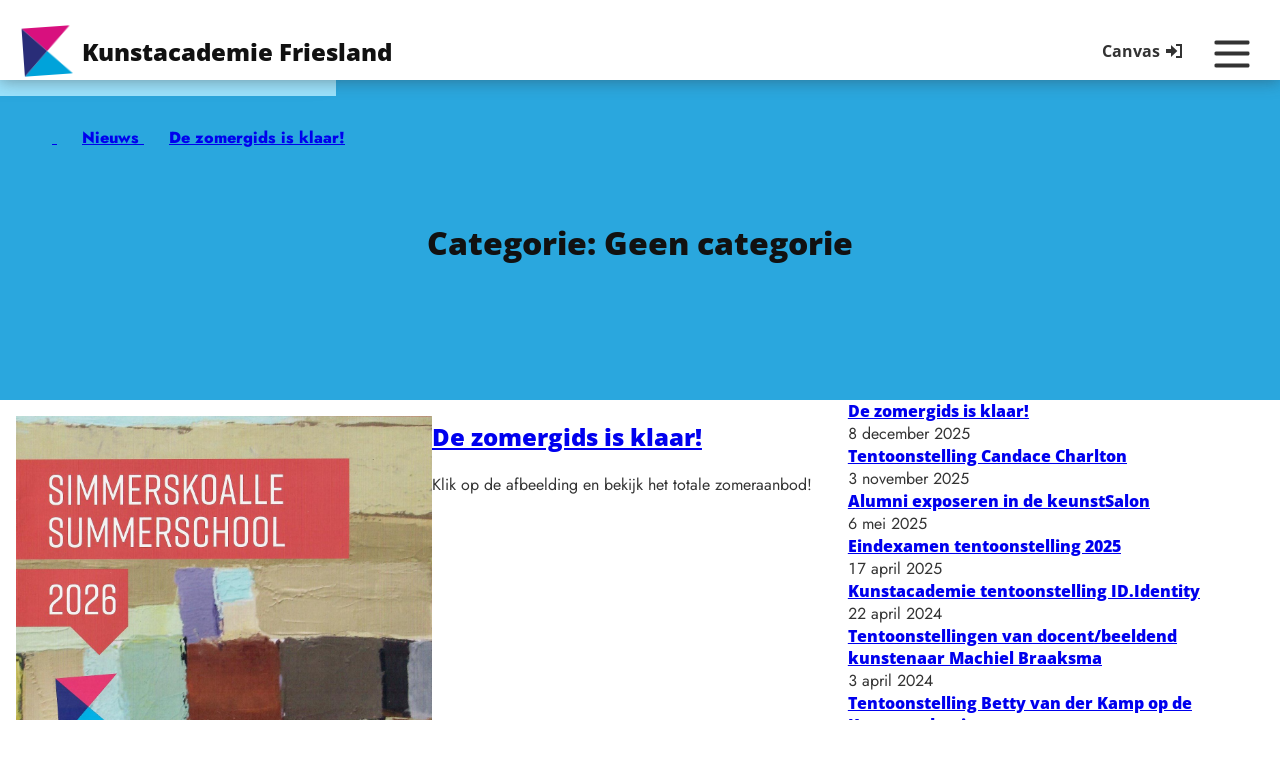

--- FILE ---
content_type: text/html; charset=UTF-8
request_url: https://kunstacademiefriesland.nl/category/geen-categorie/
body_size: 21570
content:
<!DOCTYPE html>
<html lang="nl-NL"data-prefers-color-scheme='null'>
<head>
	<meta charset="UTF-8" />
	<!-- Website thema op maat gemaakt door Leobite uit Leeuwarden. --><meta name='theme-color' content='#fff' media='(prefers-color-scheme: light)'><meta name='theme-color' content='#111' media='(prefers-color-scheme: dark)'><meta name='theme-color' content='#fff'><script id='leopress-script-settings'>
    window.hasThemeSupports = true
window.swupCaching = true
window.noScrollTracker = true

  </script><script>window.isBlockTheme = true</script><meta name="viewport" content="width=device-width, initial-scale=1" />
<meta name='robots' content='max-image-preview:large' />
	<style>img:is([sizes="auto" i], [sizes^="auto," i]) { contain-intrinsic-size: 3000px 1500px }</style>
	<link rel="alternate" href="https://kunstacademiefriesland.nl/category/geen-categorie/?lang=nl" hreflang="nl" />
<link rel="alternate" href="https://kunstacademiefriesland.com/category/zonder-categorie-en/?lang=en" hreflang="en" />
<title>Geen categorie &#8211; Kunstacademie Friesland</title>
<link rel="alternate" type="application/rss+xml" title="Kunstacademie Friesland &raquo; feed" href="https://kunstacademiefriesland.nl/feed/" />
<link rel="alternate" type="application/rss+xml" title="Kunstacademie Friesland &raquo; reacties feed" href="https://kunstacademiefriesland.nl/comments/feed/" />
<link rel="alternate" type="application/rss+xml" title="Kunstacademie Friesland &raquo; Geen categorie categorie feed" href="https://kunstacademiefriesland.nl/category/geen-categorie/feed/" />
<style id='wp-block-button-inline-css'>
.wp-block-button__link{align-content:center;box-sizing:border-box;cursor:pointer;display:inline-block;height:100%;text-align:center;word-break:break-word}.wp-block-button__link.aligncenter{text-align:center}.wp-block-button__link.alignright{text-align:right}:where(.wp-block-button__link){border-radius:9999px;box-shadow:none;padding:calc(.667em + 2px) calc(1.333em + 2px);text-decoration:none}.wp-block-button[style*=text-decoration] .wp-block-button__link{text-decoration:inherit}.wp-block-buttons>.wp-block-button.has-custom-width{max-width:none}.wp-block-buttons>.wp-block-button.has-custom-width .wp-block-button__link{width:100%}.wp-block-buttons>.wp-block-button.has-custom-font-size .wp-block-button__link{font-size:inherit}.wp-block-buttons>.wp-block-button.wp-block-button__width-25{width:calc(25% - var(--wp--style--block-gap, .5em)*.75)}.wp-block-buttons>.wp-block-button.wp-block-button__width-50{width:calc(50% - var(--wp--style--block-gap, .5em)*.5)}.wp-block-buttons>.wp-block-button.wp-block-button__width-75{width:calc(75% - var(--wp--style--block-gap, .5em)*.25)}.wp-block-buttons>.wp-block-button.wp-block-button__width-100{flex-basis:100%;width:100%}.wp-block-buttons.is-vertical>.wp-block-button.wp-block-button__width-25{width:25%}.wp-block-buttons.is-vertical>.wp-block-button.wp-block-button__width-50{width:50%}.wp-block-buttons.is-vertical>.wp-block-button.wp-block-button__width-75{width:75%}.wp-block-button.is-style-squared,.wp-block-button__link.wp-block-button.is-style-squared{border-radius:0}.wp-block-button.no-border-radius,.wp-block-button__link.no-border-radius{border-radius:0!important}:root :where(.wp-block-button .wp-block-button__link.is-style-outline),:root :where(.wp-block-button.is-style-outline>.wp-block-button__link){border:2px solid;padding:.667em 1.333em}:root :where(.wp-block-button .wp-block-button__link.is-style-outline:not(.has-text-color)),:root :where(.wp-block-button.is-style-outline>.wp-block-button__link:not(.has-text-color)){color:currentColor}:root :where(.wp-block-button .wp-block-button__link.is-style-outline:not(.has-background)),:root :where(.wp-block-button.is-style-outline>.wp-block-button__link:not(.has-background)){background-color:initial;background-image:none}
</style>
<style id='wp-block-group-inline-css'>
.wp-block-group{box-sizing:border-box}:where(.wp-block-group.wp-block-group-is-layout-constrained){position:relative}
</style>
<style id='wp-block-spacer-inline-css'>
.wp-block-spacer{clear:both}
</style>
<style id='wp-block-query-title-inline-css'>
.wp-block-query-title{box-sizing:border-box}
</style>
<link rel='stylesheet' id='wp-block-cover-css' href='https://kunstacademiefriesland.nl/wp-includes/blocks/cover/style.min.css?ver=6.8.3' media='all' />
<style id='wp-block-post-featured-image-inline-css'>
.wp-block-post-featured-image{margin-left:0;margin-right:0}.wp-block-post-featured-image a{display:block;height:100%}.wp-block-post-featured-image :where(img){box-sizing:border-box;height:auto;max-width:100%;vertical-align:bottom;width:100%}.wp-block-post-featured-image.alignfull img,.wp-block-post-featured-image.alignwide img{width:100%}.wp-block-post-featured-image .wp-block-post-featured-image__overlay.has-background-dim{background-color:#000;inset:0;position:absolute}.wp-block-post-featured-image{position:relative}.wp-block-post-featured-image .wp-block-post-featured-image__overlay.has-background-gradient{background-color:initial}.wp-block-post-featured-image .wp-block-post-featured-image__overlay.has-background-dim-0{opacity:0}.wp-block-post-featured-image .wp-block-post-featured-image__overlay.has-background-dim-10{opacity:.1}.wp-block-post-featured-image .wp-block-post-featured-image__overlay.has-background-dim-20{opacity:.2}.wp-block-post-featured-image .wp-block-post-featured-image__overlay.has-background-dim-30{opacity:.3}.wp-block-post-featured-image .wp-block-post-featured-image__overlay.has-background-dim-40{opacity:.4}.wp-block-post-featured-image .wp-block-post-featured-image__overlay.has-background-dim-50{opacity:.5}.wp-block-post-featured-image .wp-block-post-featured-image__overlay.has-background-dim-60{opacity:.6}.wp-block-post-featured-image .wp-block-post-featured-image__overlay.has-background-dim-70{opacity:.7}.wp-block-post-featured-image .wp-block-post-featured-image__overlay.has-background-dim-80{opacity:.8}.wp-block-post-featured-image .wp-block-post-featured-image__overlay.has-background-dim-90{opacity:.9}.wp-block-post-featured-image .wp-block-post-featured-image__overlay.has-background-dim-100{opacity:1}.wp-block-post-featured-image:where(.alignleft,.alignright){width:100%}
</style>
<style id='wp-block-post-date-inline-css'>
.wp-block-post-date{box-sizing:border-box}
</style>
<style id='wp-block-post-title-inline-css'>
.wp-block-post-title{box-sizing:border-box;word-break:break-word}.wp-block-post-title :where(a){display:inline-block;font-family:inherit;font-size:inherit;font-style:inherit;font-weight:inherit;letter-spacing:inherit;line-height:inherit;text-decoration:inherit}
</style>
<style id='wp-block-paragraph-inline-css'>
.is-small-text{font-size:.875em}.is-regular-text{font-size:1em}.is-large-text{font-size:2.25em}.is-larger-text{font-size:3em}.has-drop-cap:not(:focus):first-letter{float:left;font-size:8.4em;font-style:normal;font-weight:100;line-height:.68;margin:.05em .1em 0 0;text-transform:uppercase}body.rtl .has-drop-cap:not(:focus):first-letter{float:none;margin-left:.1em}p.has-drop-cap.has-background{overflow:hidden}:root :where(p.has-background){padding:1.25em 2.375em}:where(p.has-text-color:not(.has-link-color)) a{color:inherit}p.has-text-align-left[style*="writing-mode:vertical-lr"],p.has-text-align-right[style*="writing-mode:vertical-rl"]{rotate:180deg}
</style>
<style id='wp-block-post-excerpt-inline-css'>
:where(.wp-block-post-excerpt){box-sizing:border-box;margin-bottom:var(--wp--style--block-gap);margin-top:var(--wp--style--block-gap)}.wp-block-post-excerpt__excerpt{margin-bottom:0;margin-top:0}.wp-block-post-excerpt__more-text{margin-bottom:0;margin-top:var(--wp--style--block-gap)}.wp-block-post-excerpt__more-link{display:inline-block}
</style>
<style id='wp-block-columns-inline-css'>
.wp-block-columns{align-items:normal!important;box-sizing:border-box;display:flex;flex-wrap:wrap!important}@media (min-width:782px){.wp-block-columns{flex-wrap:nowrap!important}}.wp-block-columns.are-vertically-aligned-top{align-items:flex-start}.wp-block-columns.are-vertically-aligned-center{align-items:center}.wp-block-columns.are-vertically-aligned-bottom{align-items:flex-end}@media (max-width:781px){.wp-block-columns:not(.is-not-stacked-on-mobile)>.wp-block-column{flex-basis:100%!important}}@media (min-width:782px){.wp-block-columns:not(.is-not-stacked-on-mobile)>.wp-block-column{flex-basis:0;flex-grow:1}.wp-block-columns:not(.is-not-stacked-on-mobile)>.wp-block-column[style*=flex-basis]{flex-grow:0}}.wp-block-columns.is-not-stacked-on-mobile{flex-wrap:nowrap!important}.wp-block-columns.is-not-stacked-on-mobile>.wp-block-column{flex-basis:0;flex-grow:1}.wp-block-columns.is-not-stacked-on-mobile>.wp-block-column[style*=flex-basis]{flex-grow:0}:where(.wp-block-columns){margin-bottom:1.75em}:where(.wp-block-columns.has-background){padding:1.25em 2.375em}.wp-block-column{flex-grow:1;min-width:0;overflow-wrap:break-word;word-break:break-word}.wp-block-column.is-vertically-aligned-top{align-self:flex-start}.wp-block-column.is-vertically-aligned-center{align-self:center}.wp-block-column.is-vertically-aligned-bottom{align-self:flex-end}.wp-block-column.is-vertically-aligned-stretch{align-self:stretch}.wp-block-column.is-vertically-aligned-bottom,.wp-block-column.is-vertically-aligned-center,.wp-block-column.is-vertically-aligned-top{width:100%}
</style>
<style id='wp-block-heading-inline-css'>
h1.has-background,h2.has-background,h3.has-background,h4.has-background,h5.has-background,h6.has-background{padding:1.25em 2.375em}h1.has-text-align-left[style*=writing-mode]:where([style*=vertical-lr]),h1.has-text-align-right[style*=writing-mode]:where([style*=vertical-rl]),h2.has-text-align-left[style*=writing-mode]:where([style*=vertical-lr]),h2.has-text-align-right[style*=writing-mode]:where([style*=vertical-rl]),h3.has-text-align-left[style*=writing-mode]:where([style*=vertical-lr]),h3.has-text-align-right[style*=writing-mode]:where([style*=vertical-rl]),h4.has-text-align-left[style*=writing-mode]:where([style*=vertical-lr]),h4.has-text-align-right[style*=writing-mode]:where([style*=vertical-rl]),h5.has-text-align-left[style*=writing-mode]:where([style*=vertical-lr]),h5.has-text-align-right[style*=writing-mode]:where([style*=vertical-rl]),h6.has-text-align-left[style*=writing-mode]:where([style*=vertical-lr]),h6.has-text-align-right[style*=writing-mode]:where([style*=vertical-rl]){rotate:180deg}
</style>
<style id='wp-block-post-template-inline-css'>
.wp-block-post-template{box-sizing:border-box;list-style:none;margin-bottom:0;margin-top:0;max-width:100%;padding:0}.wp-block-post-template.is-flex-container{display:flex;flex-direction:row;flex-wrap:wrap;gap:1.25em}.wp-block-post-template.is-flex-container>li{margin:0;width:100%}@media (min-width:600px){.wp-block-post-template.is-flex-container.is-flex-container.columns-2>li{width:calc(50% - .625em)}.wp-block-post-template.is-flex-container.is-flex-container.columns-3>li{width:calc(33.33333% - .83333em)}.wp-block-post-template.is-flex-container.is-flex-container.columns-4>li{width:calc(25% - .9375em)}.wp-block-post-template.is-flex-container.is-flex-container.columns-5>li{width:calc(20% - 1em)}.wp-block-post-template.is-flex-container.is-flex-container.columns-6>li{width:calc(16.66667% - 1.04167em)}}@media (max-width:600px){.wp-block-post-template-is-layout-grid.wp-block-post-template-is-layout-grid.wp-block-post-template-is-layout-grid.wp-block-post-template-is-layout-grid{grid-template-columns:1fr}}.wp-block-post-template-is-layout-constrained>li>.alignright,.wp-block-post-template-is-layout-flow>li>.alignright{float:right;margin-inline-end:0;margin-inline-start:2em}.wp-block-post-template-is-layout-constrained>li>.alignleft,.wp-block-post-template-is-layout-flow>li>.alignleft{float:left;margin-inline-end:2em;margin-inline-start:0}.wp-block-post-template-is-layout-constrained>li>.aligncenter,.wp-block-post-template-is-layout-flow>li>.aligncenter{margin-inline-end:auto;margin-inline-start:auto}
</style>
<style id='wp-block-query-pagination-inline-css'>
.wp-block-query-pagination.is-content-justification-space-between>.wp-block-query-pagination-next:last-of-type{margin-inline-start:auto}.wp-block-query-pagination.is-content-justification-space-between>.wp-block-query-pagination-previous:first-child{margin-inline-end:auto}.wp-block-query-pagination .wp-block-query-pagination-previous-arrow{display:inline-block;margin-right:1ch}.wp-block-query-pagination .wp-block-query-pagination-previous-arrow:not(.is-arrow-chevron){transform:scaleX(1)}.wp-block-query-pagination .wp-block-query-pagination-next-arrow{display:inline-block;margin-left:1ch}.wp-block-query-pagination .wp-block-query-pagination-next-arrow:not(.is-arrow-chevron){transform:scaleX(1)}.wp-block-query-pagination.aligncenter{justify-content:center}
</style>
<link rel='stylesheet' id='wp-block-social-links-css' href='https://kunstacademiefriesland.nl/wp-includes/blocks/social-links/style.min.css?ver=6.8.3' media='all' />
<style id='wp-block-navigation-link-inline-css'>
.wp-block-navigation .wp-block-navigation-item__label{overflow-wrap:break-word}.wp-block-navigation .wp-block-navigation-item__description{display:none}.link-ui-tools{border-top:1px solid #f0f0f0;padding:8px}.link-ui-block-inserter{padding-top:8px}.link-ui-block-inserter__back{margin-left:8px;text-transform:uppercase}
</style>
<link rel='stylesheet' id='wp-block-navigation-css' href='https://kunstacademiefriesland.nl/wp-includes/blocks/navigation/style.min.css?ver=6.8.3' media='all' />
<style id='wp-block-buttons-inline-css'>
.wp-block-buttons{box-sizing:border-box}.wp-block-buttons.is-vertical{flex-direction:column}.wp-block-buttons.is-vertical>.wp-block-button:last-child{margin-bottom:0}.wp-block-buttons>.wp-block-button{display:inline-block;margin:0}.wp-block-buttons.is-content-justification-left{justify-content:flex-start}.wp-block-buttons.is-content-justification-left.is-vertical{align-items:flex-start}.wp-block-buttons.is-content-justification-center{justify-content:center}.wp-block-buttons.is-content-justification-center.is-vertical{align-items:center}.wp-block-buttons.is-content-justification-right{justify-content:flex-end}.wp-block-buttons.is-content-justification-right.is-vertical{align-items:flex-end}.wp-block-buttons.is-content-justification-space-between{justify-content:space-between}.wp-block-buttons.aligncenter{text-align:center}.wp-block-buttons:not(.is-content-justification-space-between,.is-content-justification-right,.is-content-justification-left,.is-content-justification-center) .wp-block-button.aligncenter{margin-left:auto;margin-right:auto;width:100%}.wp-block-buttons[style*=text-decoration] .wp-block-button,.wp-block-buttons[style*=text-decoration] .wp-block-button__link{text-decoration:inherit}.wp-block-buttons.has-custom-font-size .wp-block-button__link{font-size:inherit}.wp-block-buttons .wp-block-button__link{width:100%}.wp-block-button.aligncenter{text-align:center}
</style>
<style id='wp-block-library-inline-css'>
:root{--wp-admin-theme-color:#007cba;--wp-admin-theme-color--rgb:0,124,186;--wp-admin-theme-color-darker-10:#006ba1;--wp-admin-theme-color-darker-10--rgb:0,107,161;--wp-admin-theme-color-darker-20:#005a87;--wp-admin-theme-color-darker-20--rgb:0,90,135;--wp-admin-border-width-focus:2px;--wp-block-synced-color:#7a00df;--wp-block-synced-color--rgb:122,0,223;--wp-bound-block-color:var(--wp-block-synced-color)}@media (min-resolution:192dpi){:root{--wp-admin-border-width-focus:1.5px}}.wp-element-button{cursor:pointer}:root{--wp--preset--font-size--normal:16px;--wp--preset--font-size--huge:42px}:root .has-very-light-gray-background-color{background-color:#eee}:root .has-very-dark-gray-background-color{background-color:#313131}:root .has-very-light-gray-color{color:#eee}:root .has-very-dark-gray-color{color:#313131}:root .has-vivid-green-cyan-to-vivid-cyan-blue-gradient-background{background:linear-gradient(135deg,#00d084,#0693e3)}:root .has-purple-crush-gradient-background{background:linear-gradient(135deg,#34e2e4,#4721fb 50%,#ab1dfe)}:root .has-hazy-dawn-gradient-background{background:linear-gradient(135deg,#faaca8,#dad0ec)}:root .has-subdued-olive-gradient-background{background:linear-gradient(135deg,#fafae1,#67a671)}:root .has-atomic-cream-gradient-background{background:linear-gradient(135deg,#fdd79a,#004a59)}:root .has-nightshade-gradient-background{background:linear-gradient(135deg,#330968,#31cdcf)}:root .has-midnight-gradient-background{background:linear-gradient(135deg,#020381,#2874fc)}.has-regular-font-size{font-size:1em}.has-larger-font-size{font-size:2.625em}.has-normal-font-size{font-size:var(--wp--preset--font-size--normal)}.has-huge-font-size{font-size:var(--wp--preset--font-size--huge)}.has-text-align-center{text-align:center}.has-text-align-left{text-align:left}.has-text-align-right{text-align:right}#end-resizable-editor-section{display:none}.aligncenter{clear:both}.items-justified-left{justify-content:flex-start}.items-justified-center{justify-content:center}.items-justified-right{justify-content:flex-end}.items-justified-space-between{justify-content:space-between}.screen-reader-text{border:0;clip-path:inset(50%);height:1px;margin:-1px;overflow:hidden;padding:0;position:absolute;width:1px;word-wrap:normal!important}.screen-reader-text:focus{background-color:#ddd;clip-path:none;color:#444;display:block;font-size:1em;height:auto;left:5px;line-height:normal;padding:15px 23px 14px;text-decoration:none;top:5px;width:auto;z-index:100000}html :where(.has-border-color){border-style:solid}html :where([style*=border-top-color]){border-top-style:solid}html :where([style*=border-right-color]){border-right-style:solid}html :where([style*=border-bottom-color]){border-bottom-style:solid}html :where([style*=border-left-color]){border-left-style:solid}html :where([style*=border-width]){border-style:solid}html :where([style*=border-top-width]){border-top-style:solid}html :where([style*=border-right-width]){border-right-style:solid}html :where([style*=border-bottom-width]){border-bottom-style:solid}html :where([style*=border-left-width]){border-left-style:solid}html :where(img[class*=wp-image-]){height:auto;max-width:100%}:where(figure){margin:0 0 1em}html :where(.is-position-sticky){--wp-admin--admin-bar--position-offset:var(--wp-admin--admin-bar--height,0px)}@media screen and (max-width:600px){html :where(.is-position-sticky){--wp-admin--admin-bar--position-offset:0px}}
</style>
<style id='global-styles-inline-css'>
:root{--wp--preset--aspect-ratio--square: 1;--wp--preset--aspect-ratio--4-3: 4/3;--wp--preset--aspect-ratio--3-4: 3/4;--wp--preset--aspect-ratio--3-2: 3/2;--wp--preset--aspect-ratio--2-3: 2/3;--wp--preset--aspect-ratio--16-9: 16/9;--wp--preset--aspect-ratio--9-16: 9/16;--wp--preset--color--black: #333;--wp--preset--color--cyan-bluish-gray: #abb8c3;--wp--preset--color--white: #fff;--wp--preset--color--pale-pink: #f78da7;--wp--preset--color--vivid-red: #cf2e2e;--wp--preset--color--luminous-vivid-orange: #ff6900;--wp--preset--color--luminous-vivid-amber: #fcb900;--wp--preset--color--light-green-cyan: #7bdcb5;--wp--preset--color--vivid-green-cyan: #00d084;--wp--preset--color--pale-cyan-blue: #8ed1fc;--wp--preset--color--vivid-cyan-blue: #0693e3;--wp--preset--color--vivid-purple: #9b51e0;--wp--preset--color--red: #DF614E;--wp--preset--color--orange: #F4B937;--wp--preset--color--yellow: #ffec84;--wp--preset--color--seagreen: #52C7AE;--wp--preset--color--green: #38AE95;--wp--preset--color--darkgreen: #498D89;--wp--preset--color--blue: #9be2fc;--wp--preset--color--dark-blue: #2aa7de;--wp--preset--color--gray: #e2e2e2;--wp--preset--color--purple: #b9b1eb;--wp--preset--color--darkpurple: #283583;--wp--preset--color--pink: #e1b9cb;--wp--preset--color--hotpink: #e6007e;--wp--preset--color--turquoise: #88D2E0;--wp--preset--color--darkgray: #666;--wp--preset--color--blacker: #111;--wp--preset--color--blackest: #000;--wp--preset--color--transparent: #00000000;--wp--preset--color--custom-transparent-wit: #ffffffd9;--wp--preset--gradient--vivid-cyan-blue-to-vivid-purple: linear-gradient(135deg,rgba(6,147,227,1) 0%,rgb(155,81,224) 100%);--wp--preset--gradient--light-green-cyan-to-vivid-green-cyan: linear-gradient(135deg,rgb(122,220,180) 0%,rgb(0,208,130) 100%);--wp--preset--gradient--luminous-vivid-amber-to-luminous-vivid-orange: linear-gradient(135deg,rgba(252,185,0,1) 0%,rgba(255,105,0,1) 100%);--wp--preset--gradient--luminous-vivid-orange-to-vivid-red: linear-gradient(135deg,rgba(255,105,0,1) 0%,rgb(207,46,46) 100%);--wp--preset--gradient--very-light-gray-to-cyan-bluish-gray: linear-gradient(135deg,rgb(238,238,238) 0%,rgb(169,184,195) 100%);--wp--preset--gradient--cool-to-warm-spectrum: linear-gradient(135deg,rgb(74,234,220) 0%,rgb(151,120,209) 20%,rgb(207,42,186) 40%,rgb(238,44,130) 60%,rgb(251,105,98) 80%,rgb(254,248,76) 100%);--wp--preset--gradient--blush-light-purple: linear-gradient(135deg,rgb(255,206,236) 0%,rgb(152,150,240) 100%);--wp--preset--gradient--blush-bordeaux: linear-gradient(135deg,rgb(254,205,165) 0%,rgb(254,45,45) 50%,rgb(107,0,62) 100%);--wp--preset--gradient--luminous-dusk: linear-gradient(135deg,rgb(255,203,112) 0%,rgb(199,81,192) 50%,rgb(65,88,208) 100%);--wp--preset--gradient--pale-ocean: linear-gradient(135deg,rgb(255,245,203) 0%,rgb(182,227,212) 50%,rgb(51,167,181) 100%);--wp--preset--gradient--electric-grass: linear-gradient(135deg,rgb(202,248,128) 0%,rgb(113,206,126) 100%);--wp--preset--gradient--midnight: linear-gradient(135deg,rgb(2,3,129) 0%,rgb(40,116,252) 100%);--wp--preset--gradient--blue-transparent: linear-gradient(to bottom, transparent, transparent 25%, var(--wp--preset--color--blue) 75%);--wp--preset--gradient--dark-blue-transparent: linear-gradient(to bottom, transparent, transparent 25%, var(--wp--preset--color--dark-blue) 75%);--wp--preset--font-size--small: 13px;--wp--preset--font-size--medium: 20px;--wp--preset--font-size--large: 36px;--wp--preset--font-size--x-large: 42px;--wp--preset--font-family--open-sans: "Open Sans";--wp--preset--font-family--jost: Jost;--wp--preset--spacing--20: 0.44rem;--wp--preset--spacing--30: 0.67rem;--wp--preset--spacing--40: 1rem;--wp--preset--spacing--50: 1.5rem;--wp--preset--spacing--60: 2.25rem;--wp--preset--spacing--70: 3.38rem;--wp--preset--spacing--80: 5.06rem;--wp--preset--spacing--90: 3rem;--wp--preset--spacing--100: 3.5rem;--wp--preset--spacing--110: 4rem;--wp--preset--spacing--120: 4.5rem;--wp--preset--spacing--130: 5rem;--wp--preset--shadow--natural: 6px 6px 9px rgba(0, 0, 0, 0.2);--wp--preset--shadow--deep: 12px 12px 50px rgba(0, 0, 0, 0.4);--wp--preset--shadow--sharp: 6px 6px 0px rgba(0, 0, 0, 0.2);--wp--preset--shadow--outlined: 6px 6px 0px -3px rgba(255, 255, 255, 1), 6px 6px rgba(0, 0, 0, 1);--wp--preset--shadow--crisp: 6px 6px 0px rgba(0, 0, 0, 1);--wp--custom--primary-color: var(--wp--preset--color--blue);--wp--custom--primary-text-color: var(--wp--preset--color--white);--wp--custom--theme-color: #fff;--wp--custom--theme-color-dark: #111;--wp--custom--a-spacing-outer: max(1rem, 2vw);--wp--custom--border-radius: 0;--wp--custom--font-family: var(--wp--preset--font-family--jost);--wp--custom--test-spacing-outer: 0rem;}:root { --wp--style--global--content-size: 980px;--wp--style--global--wide-size: 1280px; }:where(body) { margin: 0; }.wp-site-blocks { padding-top: var(--wp--style--root--padding-top); padding-bottom: var(--wp--style--root--padding-bottom); }.has-global-padding { padding-right: var(--wp--style--root--padding-right); padding-left: var(--wp--style--root--padding-left); }.has-global-padding > .alignfull { margin-right: calc(var(--wp--style--root--padding-right) * -1); margin-left: calc(var(--wp--style--root--padding-left) * -1); }.has-global-padding :where(:not(.alignfull.is-layout-flow) > .has-global-padding:not(.wp-block-block, .alignfull)) { padding-right: 0; padding-left: 0; }.has-global-padding :where(:not(.alignfull.is-layout-flow) > .has-global-padding:not(.wp-block-block, .alignfull)) > .alignfull { margin-left: 0; margin-right: 0; }.wp-site-blocks > .alignleft { float: left; margin-right: 2em; }.wp-site-blocks > .alignright { float: right; margin-left: 2em; }.wp-site-blocks > .aligncenter { justify-content: center; margin-left: auto; margin-right: auto; }:where(.wp-site-blocks) > * { margin-block-start: 1.5rem; margin-block-end: 0; }:where(.wp-site-blocks) > :first-child { margin-block-start: 0; }:where(.wp-site-blocks) > :last-child { margin-block-end: 0; }:root { --wp--style--block-gap: 1.5rem; }:root :where(.is-layout-flow) > :first-child{margin-block-start: 0;}:root :where(.is-layout-flow) > :last-child{margin-block-end: 0;}:root :where(.is-layout-flow) > *{margin-block-start: 1.5rem;margin-block-end: 0;}:root :where(.is-layout-constrained) > :first-child{margin-block-start: 0;}:root :where(.is-layout-constrained) > :last-child{margin-block-end: 0;}:root :where(.is-layout-constrained) > *{margin-block-start: 1.5rem;margin-block-end: 0;}:root :where(.is-layout-flex){gap: 1.5rem;}:root :where(.is-layout-grid){gap: 1.5rem;}.is-layout-flow > .alignleft{float: left;margin-inline-start: 0;margin-inline-end: 2em;}.is-layout-flow > .alignright{float: right;margin-inline-start: 2em;margin-inline-end: 0;}.is-layout-flow > .aligncenter{margin-left: auto !important;margin-right: auto !important;}.is-layout-constrained > .alignleft{float: left;margin-inline-start: 0;margin-inline-end: 2em;}.is-layout-constrained > .alignright{float: right;margin-inline-start: 2em;margin-inline-end: 0;}.is-layout-constrained > .aligncenter{margin-left: auto !important;margin-right: auto !important;}.is-layout-constrained > :where(:not(.alignleft):not(.alignright):not(.alignfull)){max-width: var(--wp--style--global--content-size);margin-left: auto !important;margin-right: auto !important;}.is-layout-constrained > .alignwide{max-width: var(--wp--style--global--wide-size);}body .is-layout-flex{display: flex;}.is-layout-flex{flex-wrap: wrap;align-items: center;}.is-layout-flex > :is(*, div){margin: 0;}body .is-layout-grid{display: grid;}.is-layout-grid > :is(*, div){margin: 0;}body{background-color: var(--wp--preset--color--white);font-family: var(--wp--preset--font-family--jost);--wp--style--root--padding-top: 0px;--wp--style--root--padding-right: 1rem;--wp--style--root--padding-bottom: 0px;--wp--style--root--padding-left: 1rem;}a:where(:not(.wp-element-button)){font-family: var(--wp--preset--font-family--jost);text-decoration: none;}h1, h2, h3, h4, h5, h6{font-family: var(--wp--preset--font-family--open-sans);}:root :where(.wp-element-button, .wp-block-button__link){background-color: var(--wp--preset--color--blue);border-width: 0;color: var(--wp--preset--color--blackest);font-family: inherit;font-size: inherit;line-height: inherit;padding: calc(0.667em + 2px) calc(1.333em + 2px);text-decoration: none;}.has-black-color{color: var(--wp--preset--color--black) !important;}.has-cyan-bluish-gray-color{color: var(--wp--preset--color--cyan-bluish-gray) !important;}.has-white-color{color: var(--wp--preset--color--white) !important;}.has-pale-pink-color{color: var(--wp--preset--color--pale-pink) !important;}.has-vivid-red-color{color: var(--wp--preset--color--vivid-red) !important;}.has-luminous-vivid-orange-color{color: var(--wp--preset--color--luminous-vivid-orange) !important;}.has-luminous-vivid-amber-color{color: var(--wp--preset--color--luminous-vivid-amber) !important;}.has-light-green-cyan-color{color: var(--wp--preset--color--light-green-cyan) !important;}.has-vivid-green-cyan-color{color: var(--wp--preset--color--vivid-green-cyan) !important;}.has-pale-cyan-blue-color{color: var(--wp--preset--color--pale-cyan-blue) !important;}.has-vivid-cyan-blue-color{color: var(--wp--preset--color--vivid-cyan-blue) !important;}.has-vivid-purple-color{color: var(--wp--preset--color--vivid-purple) !important;}.has-red-color{color: var(--wp--preset--color--red) !important;}.has-orange-color{color: var(--wp--preset--color--orange) !important;}.has-yellow-color{color: var(--wp--preset--color--yellow) !important;}.has-seagreen-color{color: var(--wp--preset--color--seagreen) !important;}.has-green-color{color: var(--wp--preset--color--green) !important;}.has-darkgreen-color{color: var(--wp--preset--color--darkgreen) !important;}.has-blue-color{color: var(--wp--preset--color--blue) !important;}.has-dark-blue-color{color: var(--wp--preset--color--dark-blue) !important;}.has-gray-color{color: var(--wp--preset--color--gray) !important;}.has-purple-color{color: var(--wp--preset--color--purple) !important;}.has-darkpurple-color{color: var(--wp--preset--color--darkpurple) !important;}.has-pink-color{color: var(--wp--preset--color--pink) !important;}.has-hotpink-color{color: var(--wp--preset--color--hotpink) !important;}.has-turquoise-color{color: var(--wp--preset--color--turquoise) !important;}.has-darkgray-color{color: var(--wp--preset--color--darkgray) !important;}.has-blacker-color{color: var(--wp--preset--color--blacker) !important;}.has-blackest-color{color: var(--wp--preset--color--blackest) !important;}.has-transparent-color{color: var(--wp--preset--color--transparent) !important;}.has-custom-transparent-wit-color{color: var(--wp--preset--color--custom-transparent-wit) !important;}.has-black-background-color{background-color: var(--wp--preset--color--black) !important;}.has-cyan-bluish-gray-background-color{background-color: var(--wp--preset--color--cyan-bluish-gray) !important;}.has-white-background-color{background-color: var(--wp--preset--color--white) !important;}.has-pale-pink-background-color{background-color: var(--wp--preset--color--pale-pink) !important;}.has-vivid-red-background-color{background-color: var(--wp--preset--color--vivid-red) !important;}.has-luminous-vivid-orange-background-color{background-color: var(--wp--preset--color--luminous-vivid-orange) !important;}.has-luminous-vivid-amber-background-color{background-color: var(--wp--preset--color--luminous-vivid-amber) !important;}.has-light-green-cyan-background-color{background-color: var(--wp--preset--color--light-green-cyan) !important;}.has-vivid-green-cyan-background-color{background-color: var(--wp--preset--color--vivid-green-cyan) !important;}.has-pale-cyan-blue-background-color{background-color: var(--wp--preset--color--pale-cyan-blue) !important;}.has-vivid-cyan-blue-background-color{background-color: var(--wp--preset--color--vivid-cyan-blue) !important;}.has-vivid-purple-background-color{background-color: var(--wp--preset--color--vivid-purple) !important;}.has-red-background-color{background-color: var(--wp--preset--color--red) !important;}.has-orange-background-color{background-color: var(--wp--preset--color--orange) !important;}.has-yellow-background-color{background-color: var(--wp--preset--color--yellow) !important;}.has-seagreen-background-color{background-color: var(--wp--preset--color--seagreen) !important;}.has-green-background-color{background-color: var(--wp--preset--color--green) !important;}.has-darkgreen-background-color{background-color: var(--wp--preset--color--darkgreen) !important;}.has-blue-background-color{background-color: var(--wp--preset--color--blue) !important;}.has-dark-blue-background-color{background-color: var(--wp--preset--color--dark-blue) !important;}.has-gray-background-color{background-color: var(--wp--preset--color--gray) !important;}.has-purple-background-color{background-color: var(--wp--preset--color--purple) !important;}.has-darkpurple-background-color{background-color: var(--wp--preset--color--darkpurple) !important;}.has-pink-background-color{background-color: var(--wp--preset--color--pink) !important;}.has-hotpink-background-color{background-color: var(--wp--preset--color--hotpink) !important;}.has-turquoise-background-color{background-color: var(--wp--preset--color--turquoise) !important;}.has-darkgray-background-color{background-color: var(--wp--preset--color--darkgray) !important;}.has-blacker-background-color{background-color: var(--wp--preset--color--blacker) !important;}.has-blackest-background-color{background-color: var(--wp--preset--color--blackest) !important;}.has-transparent-background-color{background-color: var(--wp--preset--color--transparent) !important;}.has-custom-transparent-wit-background-color{background-color: var(--wp--preset--color--custom-transparent-wit) !important;}.has-black-border-color{border-color: var(--wp--preset--color--black) !important;}.has-cyan-bluish-gray-border-color{border-color: var(--wp--preset--color--cyan-bluish-gray) !important;}.has-white-border-color{border-color: var(--wp--preset--color--white) !important;}.has-pale-pink-border-color{border-color: var(--wp--preset--color--pale-pink) !important;}.has-vivid-red-border-color{border-color: var(--wp--preset--color--vivid-red) !important;}.has-luminous-vivid-orange-border-color{border-color: var(--wp--preset--color--luminous-vivid-orange) !important;}.has-luminous-vivid-amber-border-color{border-color: var(--wp--preset--color--luminous-vivid-amber) !important;}.has-light-green-cyan-border-color{border-color: var(--wp--preset--color--light-green-cyan) !important;}.has-vivid-green-cyan-border-color{border-color: var(--wp--preset--color--vivid-green-cyan) !important;}.has-pale-cyan-blue-border-color{border-color: var(--wp--preset--color--pale-cyan-blue) !important;}.has-vivid-cyan-blue-border-color{border-color: var(--wp--preset--color--vivid-cyan-blue) !important;}.has-vivid-purple-border-color{border-color: var(--wp--preset--color--vivid-purple) !important;}.has-red-border-color{border-color: var(--wp--preset--color--red) !important;}.has-orange-border-color{border-color: var(--wp--preset--color--orange) !important;}.has-yellow-border-color{border-color: var(--wp--preset--color--yellow) !important;}.has-seagreen-border-color{border-color: var(--wp--preset--color--seagreen) !important;}.has-green-border-color{border-color: var(--wp--preset--color--green) !important;}.has-darkgreen-border-color{border-color: var(--wp--preset--color--darkgreen) !important;}.has-blue-border-color{border-color: var(--wp--preset--color--blue) !important;}.has-dark-blue-border-color{border-color: var(--wp--preset--color--dark-blue) !important;}.has-gray-border-color{border-color: var(--wp--preset--color--gray) !important;}.has-purple-border-color{border-color: var(--wp--preset--color--purple) !important;}.has-darkpurple-border-color{border-color: var(--wp--preset--color--darkpurple) !important;}.has-pink-border-color{border-color: var(--wp--preset--color--pink) !important;}.has-hotpink-border-color{border-color: var(--wp--preset--color--hotpink) !important;}.has-turquoise-border-color{border-color: var(--wp--preset--color--turquoise) !important;}.has-darkgray-border-color{border-color: var(--wp--preset--color--darkgray) !important;}.has-blacker-border-color{border-color: var(--wp--preset--color--blacker) !important;}.has-blackest-border-color{border-color: var(--wp--preset--color--blackest) !important;}.has-transparent-border-color{border-color: var(--wp--preset--color--transparent) !important;}.has-custom-transparent-wit-border-color{border-color: var(--wp--preset--color--custom-transparent-wit) !important;}.has-vivid-cyan-blue-to-vivid-purple-gradient-background{background: var(--wp--preset--gradient--vivid-cyan-blue-to-vivid-purple) !important;}.has-light-green-cyan-to-vivid-green-cyan-gradient-background{background: var(--wp--preset--gradient--light-green-cyan-to-vivid-green-cyan) !important;}.has-luminous-vivid-amber-to-luminous-vivid-orange-gradient-background{background: var(--wp--preset--gradient--luminous-vivid-amber-to-luminous-vivid-orange) !important;}.has-luminous-vivid-orange-to-vivid-red-gradient-background{background: var(--wp--preset--gradient--luminous-vivid-orange-to-vivid-red) !important;}.has-very-light-gray-to-cyan-bluish-gray-gradient-background{background: var(--wp--preset--gradient--very-light-gray-to-cyan-bluish-gray) !important;}.has-cool-to-warm-spectrum-gradient-background{background: var(--wp--preset--gradient--cool-to-warm-spectrum) !important;}.has-blush-light-purple-gradient-background{background: var(--wp--preset--gradient--blush-light-purple) !important;}.has-blush-bordeaux-gradient-background{background: var(--wp--preset--gradient--blush-bordeaux) !important;}.has-luminous-dusk-gradient-background{background: var(--wp--preset--gradient--luminous-dusk) !important;}.has-pale-ocean-gradient-background{background: var(--wp--preset--gradient--pale-ocean) !important;}.has-electric-grass-gradient-background{background: var(--wp--preset--gradient--electric-grass) !important;}.has-midnight-gradient-background{background: var(--wp--preset--gradient--midnight) !important;}.has-blue-transparent-gradient-background{background: var(--wp--preset--gradient--blue-transparent) !important;}.has-dark-blue-transparent-gradient-background{background: var(--wp--preset--gradient--dark-blue-transparent) !important;}.has-small-font-size{font-size: var(--wp--preset--font-size--small) !important;}.has-medium-font-size{font-size: var(--wp--preset--font-size--medium) !important;}.has-large-font-size{font-size: var(--wp--preset--font-size--large) !important;}.has-x-large-font-size{font-size: var(--wp--preset--font-size--x-large) !important;}.has-open-sans-font-family{font-family: var(--wp--preset--font-family--open-sans) !important;}.has-jost-font-family{font-family: var(--wp--preset--font-family--jost) !important;}
:root :where(.wp-block-button .wp-block-button__link){border-radius: 2em;font-style: normal;font-weight: 800;padding-top: var(--wp--preset--spacing--20);padding-right: var(--wp--preset--spacing--50);padding-bottom: var(--wp--preset--spacing--20);padding-left: var(--wp--preset--spacing--50);}
</style>
<style id='block-style-variation-styles-inline-css'>
:root :where(.wp-block-button.is-style-outline--1 .wp-block-button__link){background: transparent none;border-color: currentColor;border-width: 2px;border-style: solid;color: currentColor;padding-top: var(--wp--preset--spacing--20);padding-right: var(--wp--preset--spacing--50);padding-bottom: var(--wp--preset--spacing--20);padding-left: var(--wp--preset--spacing--50);}
:root :where(.wp-block-button.is-style-outline--2 .wp-block-button__link){background: transparent none;border-color: currentColor;border-width: 2px;border-style: solid;color: currentColor;padding-top: var(--wp--preset--spacing--20);padding-right: var(--wp--preset--spacing--50);padding-bottom: var(--wp--preset--spacing--20);padding-left: var(--wp--preset--spacing--50);}
:root :where(.wp-block-button.is-style-outline--3 .wp-block-button__link){background: transparent none;border-color: currentColor;border-width: 2px;border-style: solid;color: currentColor;padding-top: var(--wp--preset--spacing--20);padding-right: var(--wp--preset--spacing--50);padding-bottom: var(--wp--preset--spacing--20);padding-left: var(--wp--preset--spacing--50);}
</style>
<link rel='stylesheet' id='fontawesome7-base-css' href='https://kunstacademiefriesland.nl/wp-content/themes/leopress/assets/css/fontawesome.min.css?ver=1760101566' media='all' />
<style id='fontawesome7-base-inline-css'>
  :root body {
    --fa-style-family: "Font Awesome 7 Sharp";
    --fa-style: 900;
  }
  :root body {
    --fa-style-family: "Font Awesome 7 Sharp";
    --fa-style: 900;
  }
</style>
<link rel='stylesheet' id='fontawesome7-custom-icons-css' href='https://kunstacademiefriesland.nl/wp-content/themes/leopress/assets/css/custom-icons.min.css?ver=1760101566' media='all' />
<link rel='stylesheet' id='fontawesome7-sharp-solid-css' href='https://kunstacademiefriesland.nl/wp-content/themes/leopress/assets/css/sharp-solid.min.css?ver=1760101566' media='all' />
<link rel='stylesheet' id='fontawesome7-duotone-css' href='https://kunstacademiefriesland.nl/wp-content/themes/leopress/assets/css/duotone.min.css?ver=1760101566' media='all' />
<link rel='stylesheet' id='fontawesome7-sharp-regular-css' href='https://kunstacademiefriesland.nl/wp-content/themes/leopress/assets/css/sharp-regular.min.css?ver=1760101566' media='all' />
<style id='core-block-supports-inline-css'>
.wp-container-core-group-is-layout-ee152325 > *{margin-block-start:0;margin-block-end:0;}.wp-container-core-group-is-layout-ee152325 > * + *{margin-block-start:0;margin-block-end:0;}.wp-container-core-columns-is-layout-28f84493{flex-wrap:nowrap;}.wp-container-core-social-links-is-layout-d234f690{justify-content:center;}.wp-container-core-navigation-is-layout-fe9cc265{flex-direction:column;align-items:flex-start;}.wp-container-core-buttons-is-layout-fe9cc265{flex-direction:column;align-items:flex-start;}
</style>
<style id='wp-block-template-skip-link-inline-css'>

		.skip-link.screen-reader-text {
			border: 0;
			clip-path: inset(50%);
			height: 1px;
			margin: -1px;
			overflow: hidden;
			padding: 0;
			position: absolute !important;
			width: 1px;
			word-wrap: normal !important;
		}

		.skip-link.screen-reader-text:focus {
			background-color: #eee;
			clip-path: none;
			color: #444;
			display: block;
			font-size: 1em;
			height: auto;
			left: 5px;
			line-height: normal;
			padding: 15px 23px 14px;
			text-decoration: none;
			top: 5px;
			width: auto;
			z-index: 100000;
		}
</style>
<link rel='stylesheet' id='theme-css' href='https://kunstacademiefriesland.nl/wp-content/themes/kafrl-wp/theme.css?ver=1760705634' media='all' />
<style id='theme-inline-css'>
  :root body {
    --fa-style-family: "Font Awesome 7 Sharp";
    --fa-style: 900;
  }
</style>
<script id="leopressScript-js-extra">
var leopressScriptStrings = {"Could not find requested item.":"Kan het gevraagde object niet vinden.","Could not find any posts":"Kon geen berichten vinden","News":"Nieuws","Published":"Gepubliceerd","View post":"Bekijk bericht","Previous page":"Vorige pagina","Next page":"Volgende pagina","Recent":"Recent","Categories":"Categorie\u00ebn","Search":"Zoeken","Search for":"Zoeken","More posts":"Meer berichten","Current":"Huidig","Submit":"Verstuur","Align left":"Links uitlijnen","Align right":"Rechts uitlijnen","Dit blok klapt uit om andere blokken te laten zien.":"Dit blok klapt uit om andere blokken te laten zien.","Deze functionaliteit is gebonden aan het door Leobite gemaakte thema, en werkt niet met andere thema\u2019s.":"Deze functionaliteit is gebonden aan het door Leobite gemaakte thema, en werkt niet met andere thema's.","Timed block":"Getimed blok","Email may not be empty.":"E-mail mag niet leeg zijn.","Someone requested a login-link for the following account:":"Iemand heeft een login-link aangevraagd voor de volgende account:","Site Name: %s":"Sitenaam: %s","Username: %s":"Gebruikersnaam: %s","If this was a mistake, ignore this email and nothing will happen.":"Als dit een vergissing was, kun je deze e-mail negeren en zal er niets gebeuren.","To login, use the following hyperlink:":"Gebruik de volgende hyperlink om in te loggen:","The link will stay valid for a day.":"De link blijft een dag geldig.","[%s] Login Link":"[%s] Inloglink","Something went wrong.":"Er ging iets mis.","Logged in.":"Ingelogd.","%1$s &lsaquo; %2$s &#8212; WordPress":"%1$s \u2039 %2$s \u2014 WordPress","Login with email":"Inloggen via e-mail","If the email address is a valid user, a login-link has been sent.":"Als het e-mailadres een geldige gebruiker is, is er een aanmeldingslink verzonden.","Log in with password":"Inloggen met wachtwoord","Email":"E-mail","Back":"Terug","Yes":"Ja","No":"Nee","Confirm":"Bevestigen","Cancel":"Annuleren","Reserve":"Reserveer","Past":"Geweest","Check":"Controleer","Full":"Vol","Go back to %s":"Ga terug naar %s","The following field is required, but has not been filled in: ":"Het volgende veld is vereist, maar is niet ingevuld: ","The following field is required, but has not correctly been filled in: ":"Het volgende veld is vereist, maar is niet correct ingevuld: ","The following field contains invalid, too few or too many characters: ":"Het volgende veld bevat ongeldige, te weinig of te veel tekens: ","Reloading page":"Pagina aan het herladen","This date cannot be used for reservations.":"Deze datum kan niet op worden gereserveerd.","Reservations are unavailable between %s and %s.":"Reserveringen zijn niet beschikbaar tussen %s en %s.","This date is not available for reservations. The first available date is %s.":"Deze datum is niet beschikbaar voor reserveringen. De eerste beschikbare datum is %s.","Reservations close at %s on the same day.":"Reserveringen sluiten op dezelfde dag om %s uur.","unavailable":"onbeschikbaar","Are you sure you want to unlock this reservation?":"Weet je zeker dat je deze reservering wilt ontgrendelen?","Are you sure you want to lock this reservation?":"Weet u zeker dat u deze reservering wilt vergrendelen?","Reservations page":"Reserveringspagina","Guests reservering via the website will not be assigned to this table.":"Gasten die via de website reserveren, worden niet aan deze tafel toegewezen.","Message":"Bericht","Messages":"Berichten","Export to CSV":"Exporteer naar CSV","On page":"Op pagina","Not found":"Niet gevonden","Opties":"Opties","Option name":"Optienaam","Show vertically rather than inline":"Verticaal weergeven in plaats van inline","Reusable block":"Herbruikbaar blok","Could not send the form. Refresh the page, or use another contact method.":"Het is niet gelukt het formulier in te sturen. Ververs eventueel de pagina, of neem via een andere methode contact op.","The following field entered a value that is not part of the allowed values: ":"In het volgende veld heeft een waarde die geen deel uitmaakt van de toegestane waarden: ","Thanks! Your submission has been received.":"Bedankt! Uw inzending is ontvangen.","Oh no. Something went wrong with your submission. Please send an email or try to contact us in another way if the issue persists.":"Oh nee. Er ging iets mis met uw inzending. Stuur een e-mail of probeer ons te contacteren op een andere manier als het probleem zich blijft voordoen.","Date":"Datum","Name":"Naam","On Page":"Op Pagina","More":"Meer","Reservation":"Reservering","You currently have no tables setup. Users will not be able to reserve.":"U hebt momenteel geen tafels ingesteld. Gebruikers kunnen niet reserveren.","We are currently not accepting any reservations online.":"We accepteren momenteel geen reserveringen online.","We are currently not accepting any reservations.":"We accepteren momenteel geen reserveringen.","The specified number of people cannot be accomodated. Please enter a number between %d and %d.":"Het opgegeven aantal personen kan niet worden voorzien. Voer een getal in tussen %d en %d.","The reservation time has not been set correctly.":"De reserveringstijd is niet correct ingesteld.","Bad date.":"Slechte datum.","(Admin) no tables have been selected. When logged in as administrator, you cannot make reservations from the website.":"(Beheerder) er zijn geen tafels geselecteerd. Wanneer u bent ingelogd als beheerder, kunt u geen reserveringen maken via de website.","Could not place reservation. Please check the duration\/time\/date.":"Kon geen reservering plaatsen. Controleer de duur\/tijd\/datum en of het aantal gasten kan worden geaccommodeerd met het aantal zitplaatsen.","Reservations are closed for the chosen date.":"Reserveringen zijn gesloten voor de gekozen datum.","Sorry, the selected date and time is not available for that amount of people.":"Sorry, de geselecteerde datum en tijd zijn niet beschikbaar voor dat aantal personen.","(Logged in as administrator)":"(Ingelogd als beheerder)","Reservation made.":"Reservering gemaakt.","Add to calendar":"Voeg toe aan kalender","Your reservation has been received. A confirmation has been sent to your email.":"Uw reservering is ontvangen. Er is een bevestiging naar uw e-mailadres verzonden.","Go":"Ga","Now":"Nu","There are no reservations.":"Er zijn geen reserveringen.","This date is in the past and reservations are unailable.":"Deze datum ligt in het verleden en reserveringen zijn niet beschikbaar.","There are no reservations for this day.":"Er zijn geen reserveringen voor deze dag.","Show table column":"Tafelkolom weergeven","Show empty tables":"Lege tafels weergeven","This table does not exist (anymore) and its amount is unknown.":"Deze tabel bestaat niet (meer) en het aantal ervan is onbekend.","Unavailable":"Niet beschikbaar","Unavailable (for this day)":"Niet beschikbaar (voor deze dag)","Go to reservation in list":"Ga naar reservering in lijst","Edit":"Bewerken","Are you sure you want to remove this reservation?":"Weet u zeker dat u deze reservering wilt verwijderen?","Hallo! Dit is een test tekst. Die staat in het Nederlands in het systeem, maar zouden we moeten kunnen vertalen":"Hallo! Dit is een test tekst. Die staat in het Nederlands in het systeem, maar zouden we moeten kunnen vertalen","Main menu":"Hoofdmenu","submit button\u0004Search":"Zoeken","Under construction":"Onder constructie","Leopress uses %s to dramatically speed up pageloading. However, this may impact plugins that use front-end scripts, such as sliders. Turn on this checkmark to turn *off* Swup.":"Leopress gebruikt %s om het laden van pagina's drastisch te versnellen. Dit kan echter van invloed zijn op plug-ins die front-endscripts gebruiken, zoals sliders. Schakel dit vinkje in om Swup *uit* uit te schakelen.","Plugin compatibility mode":"Compatibiliteitsmodus voor plug-ins","Title":"Titel","Tickets":"Tickets","Orders":"Orders","Live view":"Live weergave","Download":"Download","Activity":"Activiteit","Order":"Bestel","This product is currently out of stock and unavailable.":"Dit product is op het moment niet op voorraad en niet beschikbaar.","LeoPress":"LeoPress","Leobite":"Leobite"};
var leopressChildScriptStrings = {"Go back":"Ga terug","Language":"Taal","Level":"Niveau","Seminar\/Workshop\/other":"Cursus\/Workshop\/andere","Techniques":"Technieken","Interests":"Interesses","Teachers":"Docenten","Phase":"Fase","Study Year Type":"Type studiejaar","Study Year":"Studiejaar","Searchterms":"Zoektermen","Daypart":"Dagdeel","Starting month":"Start maand","View":"Bekijk","View %s":"Bekijk %s","More modules are available.":"Er zijn meer modules beschikbaar.","There are %d more modules available.":"Er zijn %d meer modules beschikbaar.","Filter modules":"Filter modules","No modules found.":"Geen modules gevonden.","All":"Alle","Enroll":"Aanmelden","Including materials":"Inclusief materialen","Excluding materials":"Exclusief materialen","Vocational training":"Beroepsopleiding","This module can be chosen in the following phases:":"Deze module kan in de volgende fasen worden gekozen:","This module is worth %d study credits in the following phases:":"Deze module is %d studiepunten waard in de volgende fasen:","Sunday":"zondag","Monday":"maandag","Tuesday":"dinsdag","Wednesday":"woensdag","Thursday":"donderdag","Friday":"vrijdag","Saturday":"zaterdag","Januari":"januari","Februari":"februari","March":"maart","April":"april","May":"mei","June":"juni","July":"juli","August":"augustus","September":"september","October":"oktober","November":"november","December":"december","Show more":"Toon meer","Show less":"Toon minder","Less":"Minder","More":"Meer","Show":"Toon","Hide":"Verberg","Clear":"Wissen","Pre-vocational":"Pre-vocational","Pre-vocational study":"Vooropleiding","Vocational study":"Beroepsopleiding","What would you like to do or learn?":"Wat wil je doen of leren?","%d modules found":"%d modules gevonden","%d shown":"%d getoond","Try constraining your search with filters":"Probeer uw zoekopdracht specifieker te maken met filters","Jan":"jan","Feb":"feb","Mar":"mrt","Apr":"apr","Mei":"mei","Jun":"jun","Jul":"jul","Aug":"aug","Sep":"sep","Okt":"okt","Nov":"nov","Dec":"dec","beginner":"beginner","gevorderde":"gevorderde","professional":"professional"};
var leopressChildScriptStringsOptions = {"locale":"nl_NL"};
</script>
<script src="https://kunstacademiefriesland.nl/wp-content/themes/leopress/script.js?ver=1760101566" id="leopressScript-js"></script>
<script src="https://kunstacademiefriesland.nl/wp-content/themes/kafrl-wp/script.js?ver=1760705634" id="leopressChildScript-js"></script>
<link rel="https://api.w.org/" href="https://kunstacademiefriesland.nl/wp-json/" /><link rel="alternate" title="JSON" type="application/json" href="https://kunstacademiefriesland.nl/wp-json/wp/v2/categories/1" /><link rel="EditURI" type="application/rsd+xml" title="RSD" href="https://kunstacademiefriesland.nl/xmlrpc.php?rsd" />
<meta name="generator" content="WordPress 6.8.3" />
<script>
window.postColors = {"\/blog\/fimmykooijker-expositie\/":"#9be2fc","\/blog\/kunstkerstfair-2023\/":"","\/zomerprogramma\/":"","\/blog\/":"","\/gilde\/":"#fff","\/aanbod\/":"","\/":""}
window.postTextColors = []
</script><script>window.isPLLCompatible = true</script><style>
  .has-red-background-color {--background-color: #DF614E}
.has-red-color {--color: #DF614E}.has-orange-background-color {--background-color: #F4B937}
.has-orange-color {--color: #F4B937}.has-yellow-background-color {--background-color: #ffec84}
.has-yellow-color {--color: #ffec84}.has-seagreen-background-color {--background-color: #52C7AE}
.has-seagreen-color {--color: #52C7AE}.has-green-background-color {--background-color: #38AE95}
.has-green-color {--color: #38AE95}.has-darkgreen-background-color {--background-color: #498D89}
.has-darkgreen-color {--color: #498D89}.has-blue-background-color {--background-color: #9be2fc}
.has-blue-color {--color: #9be2fc}.has-dark-blue-background-color {--background-color: #2aa7de}
.has-dark-blue-color {--color: #2aa7de}.has-gray-background-color {--background-color: #e2e2e2}
.has-gray-color {--color: #e2e2e2}.has-purple-background-color {--background-color: #b9b1eb}
.has-purple-color {--color: #b9b1eb}.has-darkpurple-background-color {--background-color: #283583}
.has-darkpurple-color {--color: #283583}.has-pink-background-color {--background-color: #e1b9cb}
.has-pink-color {--color: #e1b9cb}.has-hotpink-background-color {--background-color: #e6007e}
.has-hotpink-color {--color: #e6007e}.has-turquoise-background-color {--background-color: #88D2E0}
.has-turquoise-color {--color: #88D2E0}.has-white-background-color {--background-color: #fff}
.has-white-color {--color: #fff}.has-darkgray-background-color {--background-color: #666}
.has-darkgray-color {--color: #666}.has-black-background-color {--background-color: #333}
.has-black-color {--color: #333}.has-blacker-background-color {--background-color: #111}
.has-blacker-color {--color: #111}.has-blackest-background-color {--background-color: #000}
.has-blackest-color {--color: #000}.has-transparent-background-color {--background-color: #00000000}
.has-transparent-color {--color: #00000000}  :root body {
    --wp--custom--font-family: var(--wp--preset--font-family--jost)
  }

</style><meta property="og:image" content="https://kunstacademiefriesland.nl/wp-content/uploads/2025/12/scan.jpg">
<meta property="og:description" content="Klik op de afbeelding en bekijk het totale zomeraanbod!">
<meta property="og:url" content="https://kunstacademiefriesland.nl/de-zomergids-is-klaar/">  <style>.cookie-consent .hidden{display:none}</style>
  <script>
  (function() {
    window.consentCookie = false;
    window.gtmID = "GTM-N8V74N2";
    window.dataLayer = window.dataLayer || []
    window.consentDefaults = {
      'ad_storage': 'denied',
      'analytics_storage': 'denied',
      'functionality_storage': 'granted',
      'personalization_storage': 'denied',
      'security_storage': 'denied',
    }
    const qs = s => document.querySelector(s)
    
    window.consentSelectionSubmit = function(form) {
      const consentObject = {
        'ad_storage': form.ad_storage.checked ? 'granted' : 'denied',
        'analytics_storage': form.analytics_storage.checked ? 'granted' : 'denied',
        'functionality_storage': 'granted',
        'personalization_storage': form.personalization_storage.checked ? 'granted' : 'denied',
        'security_storage': form.security_storage.checked ? 'granted' : 'denied',
      }
      setConsent(false, consentObject)
      return false
    }
    
    addEventListener('load', () => {
      const qs = s => document.querySelector(s)
      if(window.consentCookie) {
        qs(".cookie-consent").style.visibility = "hidden"
        qs('.select-consent').classList.remove('hidden')
      }
    })
    
    window.setOwnConsentCookie = function(consentObj) {
      qs('.select-consent').classList.remove('hidden')
      for(name in consentObj) {
        adConsentForm[name].checked = consentObj[name] == "granted"
      }
      const [h, cos] = [location.host.match(/\w+\.\w{2,8}$|localhost/), JSON.stringify(consentObj)]
      document.cookie = `cookieConsent=${cos};domain=${h};path=/;expires=${new Date(new Date()/1 + 365*24*3600 * 1000).toUTCString()}`
    }
    window.setConsent = function(allCookies, custom) {
      if(allCookies) {
        let consentAll = {
          'ad_storage': 'granted',
          'analytics_storage': 'granted',
          'functionality_storage': 'granted',
          'personalization_storage': 'granted',
          'security_storage': 'granted',
        }
        gtag('consent', 'update', consentAll)
        setOwnConsentCookie(consentAll)
      } else if(custom) {
        gtag('consent', 'update', custom)
        setOwnConsentCookie(custom)
      } else {
        gtag('consent', 'update', consentDefaults)
        setOwnConsentCookie(consentDefaults)
      }
      
      qs(".cookie-consent").style.visibility = "hidden"
    }
    
    // Google's code to load GTM, slightly modified with an error handler
    function gtag() {
      dataLayer.push(arguments)
    }
    gtag('consent', 'default', window.consentCookie || window.consentDefaults)
    
    if(window.gtmID == false) {
      console.log("We're probably in some kind of debug mode since GTM is false. If you're seeing this and it's not intended-- uh, sorry?")
      return false
    } else if(window.gtmID == "GTM-DEBUG") {
      console.log("We're in debug/demo mode; show if there are no cookies")
      return
    }
    
    ;(function(w,d,s,l,i){w[l]=w[l]||[];w[l].push({'gtm.start':
    new Date().getTime(),event:'gtm.js'});var f=d.getElementsByTagName(s)[0],
    j=d.createElement(s),dl=l!='dataLayer'?'&l='+l:'';j.async=true;j.src=
    'https://www.googletagmanager.com/gtm.js?id='+i+dl;f.parentNode.insertBefore(j,f);
    j.onerror = function(e) {
      // Error loading GTM; client probably blocks it. No need to show cookie dialog.
      console.log("Could not load GTM; hiding cookie consent")
      addEventListener('load', function() {
        const qs = s => document.querySelector(s)
        qs(".cookie-consent").style.visibility = "hidden"
        qs(".ad-blocker-notice").style.display = "block"
      })
    }
    })(window,document,'script','dataLayer','GTM-N8V74N2')
  })()
  </script>
  <script type="module" src="https://kunstacademiefriesland.nl/wp-includes/js/dist/script-modules/interactivity/index.min.js?ver=55aebb6e0a16726baffb" id="@wordpress/interactivity-js-module"></script>
<style class='wp-fonts-local'>
@font-face{font-family:"Open Sans";font-style:normal;font-weight:800;font-display:fallback;src:url('https://kunstacademiefriesland.nl/wp-content/themes/kafrl-wp/assets/open-sans-v34-latin-800.woff2') format('woff2');}
@font-face{font-family:"Open Sans";font-style:normal;font-weight:700;font-display:fallback;src:url('https://kunstacademiefriesland.nl/wp-content/themes/kafrl-wp/assets/open-sans-v34-latin-700.woff2') format('woff2');}
@font-face{font-family:Jost;font-style:normal;font-weight:100 900;font-display:fallback;src:url('https://kunstacademiefriesland.nl/wp-content/themes/kafrl-wp/assets/Jost-VF.woff2') format('woff2');}
</style>
<link rel="icon" href="https://kunstacademiefriesland.nl/wp-content/uploads/2019/10/cropped-kafrl-logo-32x32.png" sizes="32x32" />
<link rel="icon" href="https://kunstacademiefriesland.nl/wp-content/uploads/2019/10/cropped-kafrl-logo-192x192.png" sizes="192x192" />
<link rel="apple-touch-icon" href="https://kunstacademiefriesland.nl/wp-content/uploads/2019/10/cropped-kafrl-logo-180x180.png" />
<meta name="msapplication-TileImage" content="https://kunstacademiefriesland.nl/wp-content/uploads/2019/10/cropped-kafrl-logo-270x270.png" />
</head>

<body data-rsssl=1 class="archive category category-geen-categorie category-1 wp-embed-responsive wp-theme-leopress wp-child-theme-kafrl-wp">
<div id='top-of-page'></div>
<div class="wp-site-blocks"><header class="wp-block-template-part">
<div class="wp-block-group has-slant-to-bottom-left has-white-background-color has-background has-global-padding is-layout-constrained wp-container-core-group-is-layout-ee152325 wp-block-group-is-layout-constrained" style="padding-bottom:0"><div class="wp-block-leopress-navbar" >
  <nav class="navigation-bar drop-shadow">
    <div class="wrapper is-layout-constrained">
      <div class="navigation-wrapper">
                <a class="logo" href="https://kunstacademiefriesland.nl/" title="Logo Kunstacademie Friesland">
          <svg viewBox="0 0 400 400" xmlns="http://www.w3.org/2000/svg">
           <path d="M0 0 L400 0 200 200 0 0 Z" fill="#d8107e" />
           <path d="M0 400 L400 400 200 200 0 400 Z" fill="#00a3da" />
           <path d="M0 400 L0 0 200 200 0 400 Z" fill="#292d78" />
           <!-- <path d="M400 400 L400 0 200 200 400 400 Z" fill="#ffffff" /> -->
          </svg>
          <!-- <img decoding="async" src="https://kunstacademiefriesland.nl/wp-content/themes/kafrl-wp/assets/kafrl-logo-text.svg"> -->
          <h1>Kunstacademie Friesland</h1>
        </a>
        
        
        <div class="main-menu"><div class="menu-hoofdmenu-container"><ul id="menu-hoofdmenu" class="menu"><li id="menu-item-16924" class="menu-item menu-item-type-custom menu-item-object-custom menu-item-16924"><a href="https://canvas.kunstacademiefriesland.nl">Canvas <span class="fa"></span></a></li>
</ul></div></div>
        
        <a class="hamburger">
          <svg width="64" height="48" viewBox="-32 -24 128 96" stroke="currentColor" stroke-width="6" stroke-linejoin="round" stroke-linecap="round" stroke-opacity="1" fill="currentColor">
            <rect width="64" height="2" x="0" y="0" />
            <rect width="64" height="2" x="0" y="22" />
            <rect width="64" height="2" x="0" y="46" />
          </svg>
        </a>
      </div>
    </div>
  </nav>
  <div class="menu-items">
    <div class="expandable-menu">
      <ul class="secondary-menu">
        <div class="menu-bovenste-menu-container"><ul id="menu-bovenste-menu" class="menu"><li><a href='https://kunstacademiefriesland.nl/'>Home</a></li>
<li><a href='https://kunstacademiefriesland.nl/aanbod/'>Ons Aanbod<description>Ons gehele aanbod</description></a></li>
<li><a href='https://kunstacademiefriesland.nl/jaa/'>Junior Art Academy</a></li>
<li><a href='https://kunstacademiefriesland.nl/activiteiten/'>Activiteiten</a></li>
<li><a href='https://kunstacademiefriesland.nl/alumni/'>Alumni</a></li>
<li><a href='https://kunstacademiefriesland.nl/gilde/'>Het Gilde<description>Word Vriend en help de Kunstacademie</description></a></li>
<li><a href='https://kunstacademiefriesland.nl/over-ons/'>Over Ons</a></li>
<li><a href='https://kunstacademiefriesland.nl/contact/'>Contact</a></li>
</ul></div>      </ul>
    </div>
  </div>

</div></div>
</header>


<div class="wp-block-cover alignfull is-light has-slant-to-bottom-left" style="min-height:20rem;aspect-ratio:unset;"><span aria-hidden="true" class="wp-block-cover__background has-dark-blue-background-color has-background-dim-100 has-background-dim"></span><div class="wp-block-cover__inner-container has-global-padding is-layout-constrained wp-block-cover-is-layout-constrained"><div class="wp-block-leopress-breadcrumbs" id="breadcrumbs">
  <div class="wrapper">
    <div class="breadcrumbs-wrapper">
      <a href="/" data-href="/">
        <i class="fa fa-home"></i>
      </a>
      <span>
  <i class="fa fa-chevron-right"></i>
</span>
<a href="https://kunstacademiefriesland.nl/blog/" data-href="https://kunstacademiefriesland.nl/blog/" class="navigation-back">
  <span>Nieuws</span>
</a><span>
  <i class="fa fa-chevron-right"></i>
</span>
<a href="https://kunstacademiefriesland.nl/de-zomergids-is-klaar/" data-href="https://kunstacademiefriesland.nl/de-zomergids-is-klaar/" class="">
  <span>De zomergids is klaar!</span>
</a>    </div>
  </div>
</div>



<div style="height:50px" aria-hidden="true" class="wp-block-spacer is-style-auto-vertical"></div>


<h1 class="has-text-align-center wp-block-query-title">Categorie: <span>Geen categorie</span></h1>


<div style="height:50px" aria-hidden="true" class="wp-block-spacer is-style-auto-vertical"></div>
</div></div>



<div class="wp-block-group has-global-padding is-layout-constrained wp-block-group-is-layout-constrained">
<div class="wp-block-columns is-layout-flex wp-container-core-columns-is-layout-28f84493 wp-block-columns-is-layout-flex">
<div class="wp-block-column is-layout-flow wp-block-column-is-layout-flow" style="flex-basis:66.66%">
<div class="wp-block-query is-layout-flow wp-block-query-is-layout-flow"><ul style="--item-width: 10rem" class="alignwide wp-block-post-template is-layout-flow wp-block-post-template-is-layout-flow"><li class="wp-block-post post-17413 post type-post status-publish format-standard has-post-thumbnail hentry category-geen-categorie">

<div class="wp-block-columns is-layout-flex wp-container-core-columns-is-layout-28f84493 wp-block-columns-is-layout-flex">
<div class="wp-block-column is-layout-flow wp-block-column-is-layout-flow"><figure class="wp-block-post-featured-image"><a href="https://kunstacademiefriesland.nl/blog/de-zomergids-is-klaar/" target="_self"  ><img width="1220" height="1240" src="https://kunstacademiefriesland.nl/wp-content/uploads/2025/12/scan.jpg" class="attachment-post-thumbnail size-post-thumbnail wp-post-image" alt="De zomergids is klaar!" style="object-fit:cover;" decoding="async" fetchpriority="high" srcset="https://kunstacademiefriesland.nl/wp-content/uploads/2025/12/scan.jpg 1220w, https://kunstacademiefriesland.nl/wp-content/uploads/2025/12/scan-590x600.jpg 590w, https://kunstacademiefriesland.nl/wp-content/uploads/2025/12/scan-1181x1200.jpg 1181w, https://kunstacademiefriesland.nl/wp-content/uploads/2025/12/scan-768x781.jpg 768w" sizes="(max-width: 1220px) 100vw, 1220px" /></a></figure>

<div class="wp-block-post-date"><time datetime="2025-12-08T12:21:29+01:00">8 december 2025</time></div></div>



<div class="wp-block-column is-layout-flow wp-block-column-is-layout-flow"><h2 class="wp-block-post-title"><a href="https://kunstacademiefriesland.nl/blog/de-zomergids-is-klaar/" target="_self" >De zomergids is klaar!</a></h2>

<div class="wp-block-post-excerpt"><p class="wp-block-post-excerpt__excerpt">Klik op de afbeelding en bekijk het totale zomeraanbod! </p></div></div>
</div>

</li><li class="wp-block-post post-17327 post type-post status-publish format-standard has-post-thumbnail hentry category-geen-categorie">

<div class="wp-block-columns is-layout-flex wp-container-core-columns-is-layout-28f84493 wp-block-columns-is-layout-flex">
<div class="wp-block-column is-layout-flow wp-block-column-is-layout-flow"><figure class="wp-block-post-featured-image"><a href="https://kunstacademiefriesland.nl/blog/tentoonstelling-candace-charlton/" target="_self"  ><img width="1414" height="2000" src="https://kunstacademiefriesland.nl/wp-content/uploads/2025/11/A3-poster-candace-charlton-1.jpg" class="attachment-post-thumbnail size-post-thumbnail wp-post-image" alt="Tentoonstelling Candace Charlton" style="object-fit:cover;" decoding="async" srcset="https://kunstacademiefriesland.nl/wp-content/uploads/2025/11/A3-poster-candace-charlton-1.jpg 1414w, https://kunstacademiefriesland.nl/wp-content/uploads/2025/11/A3-poster-candace-charlton-1-424x600.jpg 424w, https://kunstacademiefriesland.nl/wp-content/uploads/2025/11/A3-poster-candace-charlton-1-848x1200.jpg 848w, https://kunstacademiefriesland.nl/wp-content/uploads/2025/11/A3-poster-candace-charlton-1-768x1086.jpg 768w, https://kunstacademiefriesland.nl/wp-content/uploads/2025/11/A3-poster-candace-charlton-1-1086x1536.jpg 1086w" sizes="(max-width: 1414px) 100vw, 1414px" /></a></figure>

<div class="wp-block-post-date"><time datetime="2025-11-03T16:30:03+01:00">3 november 2025</time></div></div>



<div class="wp-block-column is-layout-flow wp-block-column-is-layout-flow"><h2 class="wp-block-post-title"><a href="https://kunstacademiefriesland.nl/blog/tentoonstelling-candace-charlton/" target="_self" >Tentoonstelling Candace Charlton</a></h2>

<div class="wp-block-post-excerpt"><p class="wp-block-post-excerpt__excerpt">Tentoonstelling ‘Gedeelde beelden, verbeelde delen’ “Met deze expositie deel ik een selectie van mijn werk zoals ik dat gemaakt heb tussen 1997 en 2021.&nbsp; Te zien is hoe mijn ontwikkeling binnen die tijdspanne als schilder is verlopen, zich bewegend van vrije fantasiebeelden naar beelden geïnspireerd door de wereld van mode tot de beelden van de&hellip; </p></div></div>
</div>

</li><li class="wp-block-post post-17117 post type-post status-publish format-standard has-post-thumbnail hentry category-geen-categorie">

<div class="wp-block-columns is-layout-flex wp-container-core-columns-is-layout-28f84493 wp-block-columns-is-layout-flex">
<div class="wp-block-column is-layout-flow wp-block-column-is-layout-flow"><figure class="wp-block-post-featured-image"><a href="https://kunstacademiefriesland.nl/blog/alumni-exposeren-in-de-keunstsalon/" target="_self"  ><img width="1811" height="2560" src="https://kunstacademiefriesland.nl/wp-content/uploads/2025/05/Art-Exhibition-Poster-A3-scaled.jpg" class="attachment-post-thumbnail size-post-thumbnail wp-post-image" alt="Alumni exposeren in de keunstSalon" style="object-fit:cover;" decoding="async" srcset="https://kunstacademiefriesland.nl/wp-content/uploads/2025/05/Art-Exhibition-Poster-A3-scaled.jpg 1811w, https://kunstacademiefriesland.nl/wp-content/uploads/2025/05/Art-Exhibition-Poster-A3-424x600.jpg 424w, https://kunstacademiefriesland.nl/wp-content/uploads/2025/05/Art-Exhibition-Poster-A3-849x1200.jpg 849w, https://kunstacademiefriesland.nl/wp-content/uploads/2025/05/Art-Exhibition-Poster-A3-768x1086.jpg 768w, https://kunstacademiefriesland.nl/wp-content/uploads/2025/05/Art-Exhibition-Poster-A3-1086x1536.jpg 1086w, https://kunstacademiefriesland.nl/wp-content/uploads/2025/05/Art-Exhibition-Poster-A3-1448x2048.jpg 1448w" sizes="(max-width: 1811px) 100vw, 1811px" /></a></figure>

<div class="wp-block-post-date"><time datetime="2025-05-06T12:38:54+02:00">6 mei 2025</time></div></div>



<div class="wp-block-column is-layout-flow wp-block-column-is-layout-flow"><h2 class="wp-block-post-title"><a href="https://kunstacademiefriesland.nl/blog/alumni-exposeren-in-de-keunstsalon/" target="_self" >Alumni exposeren in de keunstSalon</a></h2>

<div class="wp-block-post-excerpt"><p class="wp-block-post-excerpt__excerpt"> </p></div></div>
</div>

</li><li class="wp-block-post post-17068 post type-post status-publish format-standard has-post-thumbnail hentry category-activiteit category-actueel category-geen-categorie">

<div class="wp-block-columns is-layout-flex wp-container-core-columns-is-layout-28f84493 wp-block-columns-is-layout-flex">
<div class="wp-block-column is-layout-flow wp-block-column-is-layout-flow"><figure class="wp-block-post-featured-image"><a href="https://kunstacademiefriesland.nl/blog/eindexamen-tentoonstelling-2025/" target="_self"  ><img width="1497" height="2117" src="https://kunstacademiefriesland.nl/wp-content/uploads/2025/04/Afstudeer-poster-DR_100424-2-pdf.jpg" class="attachment-post-thumbnail size-post-thumbnail wp-post-image" alt="Eindexamen tentoonstelling 2025" style="object-fit:cover;" decoding="async" loading="lazy" /></a></figure>

<div class="wp-block-post-date"><time datetime="2025-04-17T14:05:34+02:00">17 april 2025</time></div></div>



<div class="wp-block-column is-layout-flow wp-block-column-is-layout-flow"><h2 class="wp-block-post-title"><a href="https://kunstacademiefriesland.nl/blog/eindexamen-tentoonstelling-2025/" target="_self" >Eindexamen tentoonstelling 2025</a></h2>

<div class="wp-block-post-excerpt"><p class="wp-block-post-excerpt__excerpt">Ontdek de Toekomst van Kunst: Eindexamententoonstelling 2025 Met grote trots presenteren wij de eindexamententoonstelling van dit jaar, waar zeven getalenteerde kunstenaars hun unieke reis en groei laten zien. Deze inspirerende expositie vindt plaats in de prachtige ruimtes van de Kunstacademie. Locatie: Groningerstraatweg 354, LeeuwardenOpeningstijden: Maandag tot zondag, 12:00 &#8211; 16:00 uur Elke dag staan onze afgestudeerden klaar&hellip; </p></div></div>
</div>

</li><li class="wp-block-post post-15949 post type-post status-publish format-standard has-post-thumbnail hentry category-activiteit category-actueel category-exposities category-geen-categorie">

<div class="wp-block-columns is-layout-flex wp-container-core-columns-is-layout-28f84493 wp-block-columns-is-layout-flex">
<div class="wp-block-column is-layout-flow wp-block-column-is-layout-flow"><figure class="wp-block-post-featured-image"><a href="https://kunstacademiefriesland.nl/blog/kunstacademie-tentoonstelling-id-identity/" target="_self"  ><img width="2048" height="2048" src="https://kunstacademiefriesland.nl/wp-content/uploads/2024/04/poster.jpg" class="attachment-post-thumbnail size-post-thumbnail wp-post-image" alt="Kunstacademie tentoonstelling ID.Identity" style="object-fit:cover;" decoding="async" loading="lazy" srcset="https://kunstacademiefriesland.nl/wp-content/uploads/2024/04/poster.jpg 2048w, https://kunstacademiefriesland.nl/wp-content/uploads/2024/04/poster-600x600.jpg 600w, https://kunstacademiefriesland.nl/wp-content/uploads/2024/04/poster-1200x1200.jpg 1200w, https://kunstacademiefriesland.nl/wp-content/uploads/2024/04/poster-450x450.jpg 450w, https://kunstacademiefriesland.nl/wp-content/uploads/2024/04/poster-768x768.jpg 768w, https://kunstacademiefriesland.nl/wp-content/uploads/2024/04/poster-1536x1536.jpg 1536w" sizes="auto, (max-width: 2048px) 100vw, 2048px" /></a></figure>

<div class="wp-block-post-date"><time datetime="2024-04-22T20:19:12+02:00">22 april 2024</time></div></div>



<div class="wp-block-column is-layout-flow wp-block-column-is-layout-flow"><h2 class="wp-block-post-title"><a href="https://kunstacademiefriesland.nl/blog/kunstacademie-tentoonstelling-id-identity/" target="_self" >Kunstacademie tentoonstelling ID.Identity</a></h2>

<div class="wp-block-post-excerpt"><p class="wp-block-post-excerpt__excerpt">Afstudeerders, vierdejaars en alumni exposeren 27 april t/m 5 mei 2024; dagelijks 12.00-16.00 uur </p></div></div>
</div>

</li><li class="wp-block-post post-15905 post type-post status-publish format-standard hentry category-geen-categorie">

<div class="wp-block-columns is-layout-flex wp-container-core-columns-is-layout-28f84493 wp-block-columns-is-layout-flex">
<div class="wp-block-column is-layout-flow wp-block-column-is-layout-flow">

<div class="wp-block-post-date"><time datetime="2024-04-03T11:08:45+02:00">3 april 2024</time></div></div>



<div class="wp-block-column is-layout-flow wp-block-column-is-layout-flow"><h2 class="wp-block-post-title"><a href="https://kunstacademiefriesland.nl/blog/tentoonstellingen-van-docent-beeldend-kunstenaar-machiel-braaksma/" target="_self" >Tentoonstellingen van docent/beeldend kunstenaar Machiel Braaksma</a></h2>

<div class="wp-block-post-excerpt"><p class="wp-block-post-excerpt__excerpt"> </p></div></div>
</div>

</li><li class="wp-block-post post-15896 post type-post status-publish format-standard has-post-thumbnail hentry category-activiteit category-geen-categorie">

<div class="wp-block-columns is-layout-flex wp-container-core-columns-is-layout-28f84493 wp-block-columns-is-layout-flex">
<div class="wp-block-column is-layout-flow wp-block-column-is-layout-flow"><figure class="wp-block-post-featured-image"><a href="https://kunstacademiefriesland.nl/blog/tentoonstelling-betty-van-der-kamp-op-de-kunstacademie/" target="_self"  ><img width="480" height="480" src="https://kunstacademiefriesland.nl/wp-content/uploads/2024/03/4-maart.jpg" class="attachment-post-thumbnail size-post-thumbnail wp-post-image" alt="Tentoonstelling Betty van der Kamp op de Kunstacademie." style="object-fit:cover;" decoding="async" loading="lazy" srcset="https://kunstacademiefriesland.nl/wp-content/uploads/2024/03/4-maart.jpg 480w, https://kunstacademiefriesland.nl/wp-content/uploads/2024/03/4-maart-450x450.jpg 450w" sizes="auto, (max-width: 480px) 100vw, 480px" /></a></figure>

<div class="wp-block-post-date"><time datetime="2024-03-26T20:33:46+01:00">26 maart 2024</time></div></div>



<div class="wp-block-column is-layout-flow wp-block-column-is-layout-flow"><h2 class="wp-block-post-title"><a href="https://kunstacademiefriesland.nl/blog/tentoonstelling-betty-van-der-kamp-op-de-kunstacademie/" target="_self" >Tentoonstelling Betty van der Kamp op de Kunstacademie.</a></h2>

<div class="wp-block-post-excerpt"><p class="wp-block-post-excerpt__excerpt">Betty van der Kamp, docent/beeldend kunstenaar laat 2d en 3d kunstwerken zien. Verrassend qua materialenmix en inspirerend qua inzichten. </p></div></div>
</div>

</li><li class="wp-block-post post-15890 post type-post status-publish format-standard has-post-thumbnail hentry category-geen-categorie">

<div class="wp-block-columns is-layout-flex wp-container-core-columns-is-layout-28f84493 wp-block-columns-is-layout-flex">
<div class="wp-block-column is-layout-flow wp-block-column-is-layout-flow"><figure class="wp-block-post-featured-image"><a href="https://kunstacademiefriesland.nl/blog/4-oekraiense-kunstenaars-op-de-kunstacademie/" target="_self"  ><img width="2560" height="2560" src="https://kunstacademiefriesland.nl/wp-content/uploads/2024/03/IMG_3728-scaled.jpg" class="attachment-post-thumbnail size-post-thumbnail wp-post-image" alt="4 Oekraïense kunstenaars op de Kunstacademie" style="object-fit:cover;" decoding="async" loading="lazy" srcset="https://kunstacademiefriesland.nl/wp-content/uploads/2024/03/IMG_3728-scaled.jpg 2560w, https://kunstacademiefriesland.nl/wp-content/uploads/2024/03/IMG_3728-600x600.jpg 600w, https://kunstacademiefriesland.nl/wp-content/uploads/2024/03/IMG_3728-1200x1200.jpg 1200w, https://kunstacademiefriesland.nl/wp-content/uploads/2024/03/IMG_3728-450x450.jpg 450w, https://kunstacademiefriesland.nl/wp-content/uploads/2024/03/IMG_3728-768x768.jpg 768w, https://kunstacademiefriesland.nl/wp-content/uploads/2024/03/IMG_3728-1536x1536.jpg 1536w, https://kunstacademiefriesland.nl/wp-content/uploads/2024/03/IMG_3728-2048x2048.jpg 2048w" sizes="auto, (max-width: 2560px) 100vw, 2560px" /></a></figure>

<div class="wp-block-post-date"><time datetime="2024-03-26T12:08:06+01:00">26 maart 2024</time></div></div>



<div class="wp-block-column is-layout-flow wp-block-column-is-layout-flow"><h2 class="wp-block-post-title"><a href="https://kunstacademiefriesland.nl/blog/4-oekraiense-kunstenaars-op-de-kunstacademie/" target="_self" >4 Oekraïense kunstenaars op de Kunstacademie</a></h2>

<div class="wp-block-post-excerpt"><p class="wp-block-post-excerpt__excerpt">Vanaf januari zijn 4 Oekraïense kunstenaars verbonden aan de Kunstacademie. Ze wonen in Fryslân en zijn uitgenodigd (na een oproep) om kunst te maken voor een tentoonstelling in mei. Om kunst te maken is er materiaal, een atelier en ruimte om ideeën te realiseren. Van links naar rechts: Semen Akinzhaly, Anatolii Hylytakka, Hanna Shuk, Doet&hellip; </p></div></div>
</div>

</li><li class="wp-block-post post-15778 post type-post status-publish format-standard has-post-thumbnail hentry category-geen-categorie">

<div class="wp-block-columns is-layout-flex wp-container-core-columns-is-layout-28f84493 wp-block-columns-is-layout-flex">
<div class="wp-block-column is-layout-flow wp-block-column-is-layout-flow"><figure class="wp-block-post-featured-image"><a href="https://kunstacademiefriesland.nl/blog/tentoonstelling-van-2-kunstacademie-docenten/" target="_self"  ><img width="560" height="271" src="https://kunstacademiefriesland.nl/wp-content/uploads/2024/01/shimmer.png" class="attachment-post-thumbnail size-post-thumbnail wp-post-image" alt="Tentoonstelling van 2 Kunstacademie docenten" style="object-fit:cover;" decoding="async" loading="lazy" /></a></figure>

<div class="wp-block-post-date"><time datetime="2024-01-21T15:23:28+01:00">21 januari 2024</time></div></div>



<div class="wp-block-column is-layout-flow wp-block-column-is-layout-flow"><h2 class="wp-block-post-title"><a href="https://kunstacademiefriesland.nl/blog/tentoonstelling-van-2-kunstacademie-docenten/" target="_self" >Tentoonstelling van 2 Kunstacademie docenten</a></h2>

<div class="wp-block-post-excerpt"><p class="wp-block-post-excerpt__excerpt"> </p></div></div>
</div>

</li><li class="wp-block-post post-15658 post type-post status-publish format-standard has-post-thumbnail hentry category-actueel category-geen-categorie">

<div class="wp-block-columns is-layout-flex wp-container-core-columns-is-layout-28f84493 wp-block-columns-is-layout-flex">
<div class="wp-block-column is-layout-flow wp-block-column-is-layout-flow"><figure class="wp-block-post-featured-image"><a href="https://kunstacademiefriesland.nl/blog/fimmykooijker-expositie/" target="_self"  ><img width="1080" height="1350" src="https://kunstacademiefriesland.nl/wp-content/uploads/2023/12/Fimmy-Kooijker.jpg" class="attachment-post-thumbnail size-post-thumbnail wp-post-image" alt="Expositie &amp; Lezing Fimmy Kooijker ‘Rûn my, út my’" style="object-fit:cover;" decoding="async" loading="lazy" srcset="https://kunstacademiefriesland.nl/wp-content/uploads/2023/12/Fimmy-Kooijker.jpg 1080w, https://kunstacademiefriesland.nl/wp-content/uploads/2023/12/Fimmy-Kooijker-480x600.jpg 480w, https://kunstacademiefriesland.nl/wp-content/uploads/2023/12/Fimmy-Kooijker-960x1200.jpg 960w, https://kunstacademiefriesland.nl/wp-content/uploads/2023/12/Fimmy-Kooijker-768x960.jpg 768w" sizes="auto, (max-width: 1080px) 100vw, 1080px" /></a></figure>

<div class="wp-block-post-date"><time datetime="2023-12-08T14:49:36+01:00">8 december 2023</time></div></div>



<div class="wp-block-column is-layout-flow wp-block-column-is-layout-flow"><h2 class="wp-block-post-title"><a href="https://kunstacademiefriesland.nl/blog/fimmykooijker-expositie/" target="_self" >Expositie &amp; Lezing Fimmy Kooijker ‘Rûn my, út my’</a></h2>

<div class="wp-block-post-excerpt"><p class="wp-block-post-excerpt__excerpt">Expositie &amp; Lezing Fimmy Kooijker ‘Rûn my, út my’, van&nbsp;30 dec 2023 t/m 01 maart 2024. Op donderdag 25 januari 19.30 uur is er een lezing met Fimmy. Ze vertelt over haar werk onder het genot van een hapje en drankje.&nbsp;Voor deze lezing kun je&nbsp;gratis&nbsp;reserveren via: info@kafrl.nl&nbsp;of bel: 05821365452. &nbsp;&nbsp;Tentoonstelling:30 december 2023&nbsp;t/m 1 maart 2024&nbsp;&nbsp;Elke&nbsp;ma&hellip; </p></div></div>
</div>

</li></ul>

<nav class="wp-block-query-pagination is-layout-flex wp-block-query-pagination-is-layout-flex" aria-label="Paginering">


<div class="wp-block-query-pagination-numbers"><span aria-current="page" class="page-numbers current">1</span>
<a class="page-numbers" href="https://kunstacademiefriesland.nl/category/geen-categorie/page/2/">2</a>
<a class="page-numbers" href="https://kunstacademiefriesland.nl/category/geen-categorie/page/3/">3</a></div>

<a href="https://kunstacademiefriesland.nl/category/geen-categorie/page/2/" class="wp-block-query-pagination-next has-background has-blue-background-color">Volgende pagina</a>
</nav>

</div>



<p></p>
</div>



<div class="wp-block-column is-layout-flow wp-block-column-is-layout-flow" style="flex-basis:33.33%">
<div class="wp-block-query is-layout-flow wp-block-query-is-layout-flow"><ul style="--item-width: 10rem" class="wp-block-post-template is-layout-flow wp-block-post-template-is-layout-flow"><li class="wp-block-post post-17413 post type-post status-publish format-standard has-post-thumbnail hentry category-geen-categorie">
<h4 style="text-decoration:underline; margin-top:0;margin-bottom:0;" class="wp-block-post-title"><a href="https://kunstacademiefriesland.nl/blog/de-zomergids-is-klaar/" target="_self" >De zomergids is klaar!</a></h4>

<div class="wp-block-post-date"><time datetime="2025-12-08T12:21:29+01:00">8 december 2025</time></div>
</li><li class="wp-block-post post-17327 post type-post status-publish format-standard has-post-thumbnail hentry category-geen-categorie">
<h4 style="text-decoration:underline; margin-top:0;margin-bottom:0;" class="wp-block-post-title"><a href="https://kunstacademiefriesland.nl/blog/tentoonstelling-candace-charlton/" target="_self" >Tentoonstelling Candace Charlton</a></h4>

<div class="wp-block-post-date"><time datetime="2025-11-03T16:30:03+01:00">3 november 2025</time></div>
</li><li class="wp-block-post post-17117 post type-post status-publish format-standard has-post-thumbnail hentry category-geen-categorie">
<h4 style="text-decoration:underline; margin-top:0;margin-bottom:0;" class="wp-block-post-title"><a href="https://kunstacademiefriesland.nl/blog/alumni-exposeren-in-de-keunstsalon/" target="_self" >Alumni exposeren in de keunstSalon</a></h4>

<div class="wp-block-post-date"><time datetime="2025-05-06T12:38:54+02:00">6 mei 2025</time></div>
</li><li class="wp-block-post post-17068 post type-post status-publish format-standard has-post-thumbnail hentry category-activiteit category-actueel category-geen-categorie">
<h4 style="text-decoration:underline; margin-top:0;margin-bottom:0;" class="wp-block-post-title"><a href="https://kunstacademiefriesland.nl/blog/eindexamen-tentoonstelling-2025/" target="_self" >Eindexamen tentoonstelling 2025</a></h4>

<div class="wp-block-post-date"><time datetime="2025-04-17T14:05:34+02:00">17 april 2025</time></div>
</li><li class="wp-block-post post-15949 post type-post status-publish format-standard has-post-thumbnail hentry category-activiteit category-actueel category-exposities category-geen-categorie">
<h4 style="text-decoration:underline; margin-top:0;margin-bottom:0;" class="wp-block-post-title"><a href="https://kunstacademiefriesland.nl/blog/kunstacademie-tentoonstelling-id-identity/" target="_self" >Kunstacademie tentoonstelling ID.Identity</a></h4>

<div class="wp-block-post-date"><time datetime="2024-04-22T20:19:12+02:00">22 april 2024</time></div>
</li><li class="wp-block-post post-15905 post type-post status-publish format-standard hentry category-geen-categorie">
<h4 style="text-decoration:underline; margin-top:0;margin-bottom:0;" class="wp-block-post-title"><a href="https://kunstacademiefriesland.nl/blog/tentoonstellingen-van-docent-beeldend-kunstenaar-machiel-braaksma/" target="_self" >Tentoonstellingen van docent/beeldend kunstenaar Machiel Braaksma</a></h4>

<div class="wp-block-post-date"><time datetime="2024-04-03T11:08:45+02:00">3 april 2024</time></div>
</li><li class="wp-block-post post-15896 post type-post status-publish format-standard has-post-thumbnail hentry category-activiteit category-geen-categorie">
<h4 style="text-decoration:underline; margin-top:0;margin-bottom:0;" class="wp-block-post-title"><a href="https://kunstacademiefriesland.nl/blog/tentoonstelling-betty-van-der-kamp-op-de-kunstacademie/" target="_self" >Tentoonstelling Betty van der Kamp op de Kunstacademie.</a></h4>

<div class="wp-block-post-date"><time datetime="2024-03-26T20:33:46+01:00">26 maart 2024</time></div>
</li><li class="wp-block-post post-15890 post type-post status-publish format-standard has-post-thumbnail hentry category-geen-categorie">
<h4 style="text-decoration:underline; margin-top:0;margin-bottom:0;" class="wp-block-post-title"><a href="https://kunstacademiefriesland.nl/blog/4-oekraiense-kunstenaars-op-de-kunstacademie/" target="_self" >4 Oekraïense kunstenaars op de Kunstacademie</a></h4>

<div class="wp-block-post-date"><time datetime="2024-03-26T12:08:06+01:00">26 maart 2024</time></div>
</li><li class="wp-block-post post-15778 post type-post status-publish format-standard has-post-thumbnail hentry category-geen-categorie">
<h4 style="text-decoration:underline; margin-top:0;margin-bottom:0;" class="wp-block-post-title"><a href="https://kunstacademiefriesland.nl/blog/tentoonstelling-van-2-kunstacademie-docenten/" target="_self" >Tentoonstelling van 2 Kunstacademie docenten</a></h4>

<div class="wp-block-post-date"><time datetime="2024-01-21T15:23:28+01:00">21 januari 2024</time></div>
</li><li class="wp-block-post post-15658 post type-post status-publish format-standard has-post-thumbnail hentry category-actueel category-geen-categorie">
<h4 style="text-decoration:underline; margin-top:0;margin-bottom:0;" class="wp-block-post-title"><a href="https://kunstacademiefriesland.nl/blog/fimmykooijker-expositie/" target="_self" >Expositie &amp; Lezing Fimmy Kooijker ‘Rûn my, út my’</a></h4>

<div class="wp-block-post-date"><time datetime="2023-12-08T14:49:36+01:00">8 december 2023</time></div>
</li></ul></div>
</div>
</div>
</div>


<footer class="wp-block-template-part">
<div class="wp-block-group alignwide has-slant-to-top-right has-slant-to-bottom-left has-white-color has-blackest-background-color has-text-color has-background has-global-padding is-layout-constrained wp-block-group-is-layout-constrained" style="padding-bottom:var(--wp--preset--spacing--110)">
<ul class="wp-block-social-links has-icon-color has-icon-background-color is-style-default is-content-justification-center is-layout-flex wp-container-core-social-links-is-layout-d234f690 wp-block-social-links-is-layout-flex" style="margin-top:var(--wp--preset--spacing--50);margin-bottom:var(--wp--preset--spacing--50)"><li style="color: #fff; background-color: #333; " class="wp-social-link wp-social-link-facebook has-white-color wp-block-social-link"><a rel="noopener nofollow" target="_blank" href="https://www.facebook.com/Kunstacademie-Friesland-363511447183173/" class="wp-block-social-link-anchor"><svg width="24" height="24" viewBox="0 0 24 24" version="1.1" xmlns="http://www.w3.org/2000/svg" aria-hidden="true" focusable="false"><path d="M12 2C6.5 2 2 6.5 2 12c0 5 3.7 9.1 8.4 9.9v-7H7.9V12h2.5V9.8c0-2.5 1.5-3.9 3.8-3.9 1.1 0 2.2.2 2.2.2v2.5h-1.3c-1.2 0-1.6.8-1.6 1.6V12h2.8l-.4 2.9h-2.3v7C18.3 21.1 22 17 22 12c0-5.5-4.5-10-10-10z"></path></svg><span class="wp-block-social-link-label screen-reader-text">Facebook</span></a></li>

<li style="color: #fff; background-color: #333; " class="wp-social-link wp-social-link-instagram has-white-color wp-block-social-link"><a rel="noopener nofollow" target="_blank" href="https://www.instagram.com/kunstacademiefriesland/" class="wp-block-social-link-anchor"><svg width="24" height="24" viewBox="0 0 24 24" version="1.1" xmlns="http://www.w3.org/2000/svg" aria-hidden="true" focusable="false"><path d="M12,4.622c2.403,0,2.688,0.009,3.637,0.052c0.877,0.04,1.354,0.187,1.671,0.31c0.42,0.163,0.72,0.358,1.035,0.673 c0.315,0.315,0.51,0.615,0.673,1.035c0.123,0.317,0.27,0.794,0.31,1.671c0.043,0.949,0.052,1.234,0.052,3.637 s-0.009,2.688-0.052,3.637c-0.04,0.877-0.187,1.354-0.31,1.671c-0.163,0.42-0.358,0.72-0.673,1.035 c-0.315,0.315-0.615,0.51-1.035,0.673c-0.317,0.123-0.794,0.27-1.671,0.31c-0.949,0.043-1.233,0.052-3.637,0.052 s-2.688-0.009-3.637-0.052c-0.877-0.04-1.354-0.187-1.671-0.31c-0.42-0.163-0.72-0.358-1.035-0.673 c-0.315-0.315-0.51-0.615-0.673-1.035c-0.123-0.317-0.27-0.794-0.31-1.671C4.631,14.688,4.622,14.403,4.622,12 s0.009-2.688,0.052-3.637c0.04-0.877,0.187-1.354,0.31-1.671c0.163-0.42,0.358-0.72,0.673-1.035 c0.315-0.315,0.615-0.51,1.035-0.673c0.317-0.123,0.794-0.27,1.671-0.31C9.312,4.631,9.597,4.622,12,4.622 M12,3 C9.556,3,9.249,3.01,8.289,3.054C7.331,3.098,6.677,3.25,6.105,3.472C5.513,3.702,5.011,4.01,4.511,4.511 c-0.5,0.5-0.808,1.002-1.038,1.594C3.25,6.677,3.098,7.331,3.054,8.289C3.01,9.249,3,9.556,3,12c0,2.444,0.01,2.751,0.054,3.711 c0.044,0.958,0.196,1.612,0.418,2.185c0.23,0.592,0.538,1.094,1.038,1.594c0.5,0.5,1.002,0.808,1.594,1.038 c0.572,0.222,1.227,0.375,2.185,0.418C9.249,20.99,9.556,21,12,21s2.751-0.01,3.711-0.054c0.958-0.044,1.612-0.196,2.185-0.418 c0.592-0.23,1.094-0.538,1.594-1.038c0.5-0.5,0.808-1.002,1.038-1.594c0.222-0.572,0.375-1.227,0.418-2.185 C20.99,14.751,21,14.444,21,12s-0.01-2.751-0.054-3.711c-0.044-0.958-0.196-1.612-0.418-2.185c-0.23-0.592-0.538-1.094-1.038-1.594 c-0.5-0.5-1.002-0.808-1.594-1.038c-0.572-0.222-1.227-0.375-2.185-0.418C14.751,3.01,14.444,3,12,3L12,3z M12,7.378 c-2.552,0-4.622,2.069-4.622,4.622S9.448,16.622,12,16.622s4.622-2.069,4.622-4.622S14.552,7.378,12,7.378z M12,15 c-1.657,0-3-1.343-3-3s1.343-3,3-3s3,1.343,3,3S13.657,15,12,15z M16.804,6.116c-0.596,0-1.08,0.484-1.08,1.08 s0.484,1.08,1.08,1.08c0.596,0,1.08-0.484,1.08-1.08S17.401,6.116,16.804,6.116z"></path></svg><span class="wp-block-social-link-label screen-reader-text">Instagram</span></a></li>

<li style="color: #fff; background-color: #333; " class="wp-social-link wp-social-link-youtube has-white-color wp-block-social-link"><a rel="noopener nofollow" target="_blank" href="https://www.youtube.com/@kunstacademiefriesland" class="wp-block-social-link-anchor"><svg width="24" height="24" viewBox="0 0 24 24" version="1.1" xmlns="http://www.w3.org/2000/svg" aria-hidden="true" focusable="false"><path d="M21.8,8.001c0,0-0.195-1.378-0.795-1.985c-0.76-0.797-1.613-0.801-2.004-0.847c-2.799-0.202-6.997-0.202-6.997-0.202 h-0.009c0,0-4.198,0-6.997,0.202C4.608,5.216,3.756,5.22,2.995,6.016C2.395,6.623,2.2,8.001,2.2,8.001S2,9.62,2,11.238v1.517 c0,1.618,0.2,3.237,0.2,3.237s0.195,1.378,0.795,1.985c0.761,0.797,1.76,0.771,2.205,0.855c1.6,0.153,6.8,0.201,6.8,0.201 s4.203-0.006,7.001-0.209c0.391-0.047,1.243-0.051,2.004-0.847c0.6-0.607,0.795-1.985,0.795-1.985s0.2-1.618,0.2-3.237v-1.517 C22,9.62,21.8,8.001,21.8,8.001z M9.935,14.594l-0.001-5.62l5.404,2.82L9.935,14.594z"></path></svg><span class="wp-block-social-link-label screen-reader-text">YouTube</span></a></li></ul>



<div class="wp-block-columns is-layout-flex wp-container-core-columns-is-layout-28f84493 wp-block-columns-is-layout-flex">
<div class="wp-block-column is-layout-flow wp-block-column-is-layout-flow" style="flex-basis:50%"><nav class="is-vertical has-text-decoration-none is-style-prime-menu wp-block-navigation is-layout-flex wp-container-core-navigation-is-layout-fe9cc265 wp-block-navigation-is-layout-flex" aria-label="Bovenste menu"><ul class="wp-block-navigation__container  is-vertical has-text-decoration-none is-style-prime-menu wp-block-navigation"><li class=" wp-block-navigation-item wp-block-navigation-link"><a class="wp-block-navigation-item__content"  href="https://kunstacademiefriesland.nl/"><span class="wp-block-navigation-item__label">Home</span></a></li><li class=" wp-block-navigation-item wp-block-navigation-link"><a class="wp-block-navigation-item__content"  href="https://kunstacademiefriesland.nl/over-ons/"><span class="wp-block-navigation-item__label">Over Ons</span></a></li><li class=" wp-block-navigation-item wp-block-navigation-link"><a class="wp-block-navigation-item__content"  href="https://kunstacademiefriesland.nl/aanbod/"><span class="wp-block-navigation-item__label">Ons Aanbod</span><span class="wp-block-navigation-item__description">Ons gehele aanbod</span></a></li><li class=" wp-block-navigation-item wp-block-navigation-link"><a class="wp-block-navigation-item__content"  href="https://kunstacademiefriesland.nl/jaa/"><span class="wp-block-navigation-item__label">Junior Art Academy</span></a></li><li class=" wp-block-navigation-item wp-block-navigation-link"><a class="wp-block-navigation-item__content"  href="https://kunstacademiefriesland.nl/blog/"><span class="wp-block-navigation-item__label">Blog</span><span class="wp-block-navigation-item__description">Lees wat actueel is</span></a></li><li class=" wp-block-navigation-item wp-block-navigation-link"><a class="wp-block-navigation-item__content"  href="https://kunstacademiefriesland.nl/docenten/"><span class="wp-block-navigation-item__label">Docenten</span></a></li><li class=" wp-block-navigation-item wp-block-navigation-link"><a class="wp-block-navigation-item__content"  href="https://kunstacademiefriesland.nl/alumni/"><span class="wp-block-navigation-item__label">Alumni</span></a></li><li class=" wp-block-navigation-item wp-block-navigation-link"><a class="wp-block-navigation-item__content"  href="https://kunstacademiefriesland.nl/gilde/"><span class="wp-block-navigation-item__label">Het Gilde</span><span class="wp-block-navigation-item__description">Word Vriend en help de Kunstacademie</span></a></li><li class=" wp-block-navigation-item wp-block-navigation-link"><a class="wp-block-navigation-item__content"  href="https://kunstacademiefriesland.nl/reviews/"><span class="wp-block-navigation-item__label">Reviews</span></a></li><li class=" wp-block-navigation-item wp-block-navigation-link"><a class="wp-block-navigation-item__content"  href="https://kunstacademiefriesland.nl/wp-content/uploads/2023/09/Klachtenregeling-25-09-2023.pdf"><span class="wp-block-navigation-item__label">Klachtenregeling</span></a></li><li class=" wp-block-navigation-item wp-block-navigation-link"><a class="wp-block-navigation-item__content"  href="https://canvas.kunstacademiefriesland.nl/conditions/view/privacyverklaring"><span class="wp-block-navigation-item__label">Privacy Verklaring</span></a></li><li class=" wp-block-navigation-item wp-block-navigation-link"><a class="wp-block-navigation-item__content"  href="https://canvas.kunstacademiefriesland.nl/conditions/view/algemene-voorwaarden"><span class="wp-block-navigation-item__label">Algemene Voorwaarden</span></a></li><li class=" wp-block-navigation-item wp-block-navigation-link"><a class="wp-block-navigation-item__content"  href="https://kunstacademiefriesland.nl/contact/"><span class="wp-block-navigation-item__label">Contact</span></a></li></ul></nav></div>



<div class="wp-block-column is-layout-flow wp-block-column-is-layout-flow" style="flex-basis:50%">
<div class="wp-block-buttons is-vertical is-layout-flex wp-container-core-buttons-is-layout-fe9cc265 wp-block-buttons-is-layout-flex">
<div class="wp-block-button is-style-outline is-style-outline--1"><a class="wp-block-button__link wp-element-button" href="https://canvas.kunstacademiefriesland.nl">Inloggen Canvas <span class="fa"></span></a></div>



<div class="wp-block-button is-style-outline is-style-outline--2"><a class="wp-block-button__link wp-element-button" href="#cookie-consent-window">Cookie instellingen <span class="fa"></span></a></div>



<div class="wp-block-button is-style-outline is-style-outline--3"><a class="wp-block-button__link wp-element-button" href="/?s=">Zoeken <span class="fa"></span></a></div>
</div>
</div>
</div>



<div class="wp-block-columns is-layout-flex wp-container-core-columns-is-layout-28f84493 wp-block-columns-is-layout-flex">
<div class="wp-block-column is-layout-flow wp-block-column-is-layout-flow" style="flex-basis:50%">
<p><strong>Ons Adres</strong><br>Groningerstraatweg 354<br>8924 JH Leeuwarden</p>
</div>



<div class="wp-block-column is-layout-flow wp-block-column-is-layout-flow" style="flex-basis:50%">
<p><strong>Contact</strong><br><strong><a href="mailto:info@kafrl.nl">info@kafrl.nl</a></strong><br><a href="tel:0582136542">058 213 6542</a> (Bereikbaar van ma t/m vrijdag van 9.00-16.30 uur)</p>



<p></p>
</div>
</div>



<p class="has-text-align-center has-dark-blue-color has-text-color" style="margin-top:var(--wp--preset--spacing--70);margin-bottom:0;font-style:normal;font-weight:100">Website door <em><a href="https://leobite.nl" data-type="URL" data-id="https://leobite.nl" target="_blank" rel="noreferrer noopener">Leobite</a></em>, Canvas door<a href="https://waaks.nl" data-type="URL" data-id="https://waaks.nl" target="_blank" rel="noreferrer noopener"><em>Waaks</em></a></p>
</div>
</footer></div>
<div id='wpfooter'><script type="speculationrules">
{"prefetch":[{"source":"document","where":{"and":[{"href_matches":"\/*"},{"not":{"href_matches":["\/wp-*.php","\/wp-admin\/*","\/wp-content\/uploads\/*","\/wp-content\/*","\/wp-content\/plugins\/*","\/wp-content\/themes\/kafrl-wp\/*","\/wp-content\/themes\/leopress\/*","\/*\\?(.+)"]}},{"not":{"selector_matches":"a[rel~=\"nofollow\"]"}},{"not":{"selector_matches":".no-prefetch, .no-prefetch a"}}]},"eagerness":"conservative"}]}
</script>
<script>
window.disableKonami = true  
</script>  <script>window.captchaSiteKey='0x4AAAAAAB5cGaWrmP-ss_TL';</script>
  <script src="https://challenges.cloudflare.com/turnstile/v0/api.js" defer></script>
    <div class='swup-loader' aria-role="alert" aria-busy="true"></div>
    <div class="cookie-consent" style="">
    <h3>Cookie toestemming</h3>    <p>Deze website maakt gebruik van verschillende cookies. We willen je vragen om ook niet-essentiele cookies te mogen zetten. Dat helpt ons met bereik en marketing.</p>
    <p class="ad-blocker-notice" style="display:none">Omdat Google Tag Manager niet kon worden ingeladen zijn alleen functionele cookies geselecteerd; de cookie banner tonen was daarom ook niet nodig.</p>
    <div class="wp-block-buttons">
      <div class="wp-block-button">
        <a class="wp-block-button__link wp-element-button" href="/privacy-beleid/"> Privacy verklaring <i class="fa fa-arrow-right"></i></a>
      </div>
      <div class="wp-block-button">
        <button class="wp-block-button__link wp-element-button" onclick="document.querySelector('.select-consent').classList.remove('hidden')" target="_NEW" id="consent-select-types"> <i class="fa fa-cookie"></i></button>
      </div>
    </div>
    <form class="select-consent hidden" onsubmit="event.preventDefault(); consentSelectionSubmit(this)" id="adConsentForm">
      <ul>
        <li><label><input type="checkbox" value="true" checked="true" name="functionality_storage"  disabled /> Functioneel </label></li>
        <li><label><input type="checkbox" value="true" name="ad_storage" /> Reclame </label></li>
        <li><label><input type="checkbox" value="true" name="analytics_storage" /> Analytisch </label></li>
        <li><label><input type="checkbox" value="true" name="personalization_storage" /> Personalisatie </label></li>
        <li><label><input type="checkbox" value="true" name="security_storage" /> Beveiliging </label></li>
      </ul>
      <div class="wp-block-buttons">
        <div class="wp-block-button">
          <button type="submit" class="wp-block-button__link wp-element-button ">Bevestig selectie <i class="fa fa-check"></i></button>
        </div>
      </div>
    </form>
    <div class="wp-block-buttons is-style-allow-deny-buttons">
      <div class="wp-block-button">
        <button class="wp-block-button__link wp-element-button" onclick="setConsent(true)">Alle cookies <i class="fa fa-cookie"></i></button>
      </div>
      <div class="wp-block-button">
        <button class="wp-block-button__link wp-element-button" onclick="setConsent()">Alleen essentiele cookies <i class="fa fa-cookie-bite"></i></button>
      </div>
    </div>
  </div>
  <script id="wp-block-template-skip-link-js-after">
	( function() {
		var skipLinkTarget = document.querySelector( 'main' ),
			sibling,
			skipLinkTargetID,
			skipLink;

		// Early exit if a skip-link target can't be located.
		if ( ! skipLinkTarget ) {
			return;
		}

		/*
		 * Get the site wrapper.
		 * The skip-link will be injected in the beginning of it.
		 */
		sibling = document.querySelector( '.wp-site-blocks' );

		// Early exit if the root element was not found.
		if ( ! sibling ) {
			return;
		}

		// Get the skip-link target's ID, and generate one if it doesn't exist.
		skipLinkTargetID = skipLinkTarget.id;
		if ( ! skipLinkTargetID ) {
			skipLinkTargetID = 'wp--skip-link--target';
			skipLinkTarget.id = skipLinkTargetID;
		}

		// Create the skip link.
		skipLink = document.createElement( 'a' );
		skipLink.classList.add( 'skip-link', 'screen-reader-text' );
		skipLink.id = 'wp-skip-link';
		skipLink.href = '#' + skipLinkTargetID;
		skipLink.innerText = 'Ga naar de inhoud';

		// Inject the skip link.
		sibling.parentElement.insertBefore( skipLink, sibling );
	}() );
	
</script>
</div id='wpfooter'></body>
</html>


--- FILE ---
content_type: text/html; charset=UTF-8
request_url: https://kunstacademiefriesland.nl/category/geen-categorie/
body_size: 21303
content:
<!DOCTYPE html>
<html lang="nl-NL"data-prefers-color-scheme='null'>
<head>
	<meta charset="UTF-8" />
	<!-- Website thema op maat gemaakt door Leobite uit Leeuwarden. --><meta name='theme-color' content='#fff' media='(prefers-color-scheme: light)'><meta name='theme-color' content='#111' media='(prefers-color-scheme: dark)'><meta name='theme-color' content='#fff'><script id='leopress-script-settings'>
    window.hasThemeSupports = true
window.swupCaching = true
window.noScrollTracker = true

  </script><script>window.isBlockTheme = true</script><meta name="viewport" content="width=device-width, initial-scale=1" />
<meta name='robots' content='max-image-preview:large' />
	<style>img:is([sizes="auto" i], [sizes^="auto," i]) { contain-intrinsic-size: 3000px 1500px }</style>
	<link rel="alternate" href="https://kunstacademiefriesland.nl/category/geen-categorie/?lang=nl" hreflang="nl" />
<link rel="alternate" href="https://kunstacademiefriesland.com/category/zonder-categorie-en/?lang=en" hreflang="en" />
<title>Geen categorie &#8211; Kunstacademie Friesland</title>
<link rel="alternate" type="application/rss+xml" title="Kunstacademie Friesland &raquo; feed" href="https://kunstacademiefriesland.nl/feed/" />
<link rel="alternate" type="application/rss+xml" title="Kunstacademie Friesland &raquo; reacties feed" href="https://kunstacademiefriesland.nl/comments/feed/" />
<link rel="alternate" type="application/rss+xml" title="Kunstacademie Friesland &raquo; Geen categorie categorie feed" href="https://kunstacademiefriesland.nl/category/geen-categorie/feed/" />
<style id='wp-block-button-inline-css'>
.wp-block-button__link{align-content:center;box-sizing:border-box;cursor:pointer;display:inline-block;height:100%;text-align:center;word-break:break-word}.wp-block-button__link.aligncenter{text-align:center}.wp-block-button__link.alignright{text-align:right}:where(.wp-block-button__link){border-radius:9999px;box-shadow:none;padding:calc(.667em + 2px) calc(1.333em + 2px);text-decoration:none}.wp-block-button[style*=text-decoration] .wp-block-button__link{text-decoration:inherit}.wp-block-buttons>.wp-block-button.has-custom-width{max-width:none}.wp-block-buttons>.wp-block-button.has-custom-width .wp-block-button__link{width:100%}.wp-block-buttons>.wp-block-button.has-custom-font-size .wp-block-button__link{font-size:inherit}.wp-block-buttons>.wp-block-button.wp-block-button__width-25{width:calc(25% - var(--wp--style--block-gap, .5em)*.75)}.wp-block-buttons>.wp-block-button.wp-block-button__width-50{width:calc(50% - var(--wp--style--block-gap, .5em)*.5)}.wp-block-buttons>.wp-block-button.wp-block-button__width-75{width:calc(75% - var(--wp--style--block-gap, .5em)*.25)}.wp-block-buttons>.wp-block-button.wp-block-button__width-100{flex-basis:100%;width:100%}.wp-block-buttons.is-vertical>.wp-block-button.wp-block-button__width-25{width:25%}.wp-block-buttons.is-vertical>.wp-block-button.wp-block-button__width-50{width:50%}.wp-block-buttons.is-vertical>.wp-block-button.wp-block-button__width-75{width:75%}.wp-block-button.is-style-squared,.wp-block-button__link.wp-block-button.is-style-squared{border-radius:0}.wp-block-button.no-border-radius,.wp-block-button__link.no-border-radius{border-radius:0!important}:root :where(.wp-block-button .wp-block-button__link.is-style-outline),:root :where(.wp-block-button.is-style-outline>.wp-block-button__link){border:2px solid;padding:.667em 1.333em}:root :where(.wp-block-button .wp-block-button__link.is-style-outline:not(.has-text-color)),:root :where(.wp-block-button.is-style-outline>.wp-block-button__link:not(.has-text-color)){color:currentColor}:root :where(.wp-block-button .wp-block-button__link.is-style-outline:not(.has-background)),:root :where(.wp-block-button.is-style-outline>.wp-block-button__link:not(.has-background)){background-color:initial;background-image:none}
</style>
<style id='wp-block-group-inline-css'>
.wp-block-group{box-sizing:border-box}:where(.wp-block-group.wp-block-group-is-layout-constrained){position:relative}
</style>
<style id='wp-block-spacer-inline-css'>
.wp-block-spacer{clear:both}
</style>
<style id='wp-block-query-title-inline-css'>
.wp-block-query-title{box-sizing:border-box}
</style>
<link rel='stylesheet' id='wp-block-cover-css' href='https://kunstacademiefriesland.nl/wp-includes/blocks/cover/style.min.css?ver=6.8.3' media='all' />
<style id='wp-block-post-featured-image-inline-css'>
.wp-block-post-featured-image{margin-left:0;margin-right:0}.wp-block-post-featured-image a{display:block;height:100%}.wp-block-post-featured-image :where(img){box-sizing:border-box;height:auto;max-width:100%;vertical-align:bottom;width:100%}.wp-block-post-featured-image.alignfull img,.wp-block-post-featured-image.alignwide img{width:100%}.wp-block-post-featured-image .wp-block-post-featured-image__overlay.has-background-dim{background-color:#000;inset:0;position:absolute}.wp-block-post-featured-image{position:relative}.wp-block-post-featured-image .wp-block-post-featured-image__overlay.has-background-gradient{background-color:initial}.wp-block-post-featured-image .wp-block-post-featured-image__overlay.has-background-dim-0{opacity:0}.wp-block-post-featured-image .wp-block-post-featured-image__overlay.has-background-dim-10{opacity:.1}.wp-block-post-featured-image .wp-block-post-featured-image__overlay.has-background-dim-20{opacity:.2}.wp-block-post-featured-image .wp-block-post-featured-image__overlay.has-background-dim-30{opacity:.3}.wp-block-post-featured-image .wp-block-post-featured-image__overlay.has-background-dim-40{opacity:.4}.wp-block-post-featured-image .wp-block-post-featured-image__overlay.has-background-dim-50{opacity:.5}.wp-block-post-featured-image .wp-block-post-featured-image__overlay.has-background-dim-60{opacity:.6}.wp-block-post-featured-image .wp-block-post-featured-image__overlay.has-background-dim-70{opacity:.7}.wp-block-post-featured-image .wp-block-post-featured-image__overlay.has-background-dim-80{opacity:.8}.wp-block-post-featured-image .wp-block-post-featured-image__overlay.has-background-dim-90{opacity:.9}.wp-block-post-featured-image .wp-block-post-featured-image__overlay.has-background-dim-100{opacity:1}.wp-block-post-featured-image:where(.alignleft,.alignright){width:100%}
</style>
<style id='wp-block-post-date-inline-css'>
.wp-block-post-date{box-sizing:border-box}
</style>
<style id='wp-block-post-title-inline-css'>
.wp-block-post-title{box-sizing:border-box;word-break:break-word}.wp-block-post-title :where(a){display:inline-block;font-family:inherit;font-size:inherit;font-style:inherit;font-weight:inherit;letter-spacing:inherit;line-height:inherit;text-decoration:inherit}
</style>
<style id='wp-block-paragraph-inline-css'>
.is-small-text{font-size:.875em}.is-regular-text{font-size:1em}.is-large-text{font-size:2.25em}.is-larger-text{font-size:3em}.has-drop-cap:not(:focus):first-letter{float:left;font-size:8.4em;font-style:normal;font-weight:100;line-height:.68;margin:.05em .1em 0 0;text-transform:uppercase}body.rtl .has-drop-cap:not(:focus):first-letter{float:none;margin-left:.1em}p.has-drop-cap.has-background{overflow:hidden}:root :where(p.has-background){padding:1.25em 2.375em}:where(p.has-text-color:not(.has-link-color)) a{color:inherit}p.has-text-align-left[style*="writing-mode:vertical-lr"],p.has-text-align-right[style*="writing-mode:vertical-rl"]{rotate:180deg}
</style>
<style id='wp-block-post-excerpt-inline-css'>
:where(.wp-block-post-excerpt){box-sizing:border-box;margin-bottom:var(--wp--style--block-gap);margin-top:var(--wp--style--block-gap)}.wp-block-post-excerpt__excerpt{margin-bottom:0;margin-top:0}.wp-block-post-excerpt__more-text{margin-bottom:0;margin-top:var(--wp--style--block-gap)}.wp-block-post-excerpt__more-link{display:inline-block}
</style>
<style id='wp-block-columns-inline-css'>
.wp-block-columns{align-items:normal!important;box-sizing:border-box;display:flex;flex-wrap:wrap!important}@media (min-width:782px){.wp-block-columns{flex-wrap:nowrap!important}}.wp-block-columns.are-vertically-aligned-top{align-items:flex-start}.wp-block-columns.are-vertically-aligned-center{align-items:center}.wp-block-columns.are-vertically-aligned-bottom{align-items:flex-end}@media (max-width:781px){.wp-block-columns:not(.is-not-stacked-on-mobile)>.wp-block-column{flex-basis:100%!important}}@media (min-width:782px){.wp-block-columns:not(.is-not-stacked-on-mobile)>.wp-block-column{flex-basis:0;flex-grow:1}.wp-block-columns:not(.is-not-stacked-on-mobile)>.wp-block-column[style*=flex-basis]{flex-grow:0}}.wp-block-columns.is-not-stacked-on-mobile{flex-wrap:nowrap!important}.wp-block-columns.is-not-stacked-on-mobile>.wp-block-column{flex-basis:0;flex-grow:1}.wp-block-columns.is-not-stacked-on-mobile>.wp-block-column[style*=flex-basis]{flex-grow:0}:where(.wp-block-columns){margin-bottom:1.75em}:where(.wp-block-columns.has-background){padding:1.25em 2.375em}.wp-block-column{flex-grow:1;min-width:0;overflow-wrap:break-word;word-break:break-word}.wp-block-column.is-vertically-aligned-top{align-self:flex-start}.wp-block-column.is-vertically-aligned-center{align-self:center}.wp-block-column.is-vertically-aligned-bottom{align-self:flex-end}.wp-block-column.is-vertically-aligned-stretch{align-self:stretch}.wp-block-column.is-vertically-aligned-bottom,.wp-block-column.is-vertically-aligned-center,.wp-block-column.is-vertically-aligned-top{width:100%}
</style>
<style id='wp-block-heading-inline-css'>
h1.has-background,h2.has-background,h3.has-background,h4.has-background,h5.has-background,h6.has-background{padding:1.25em 2.375em}h1.has-text-align-left[style*=writing-mode]:where([style*=vertical-lr]),h1.has-text-align-right[style*=writing-mode]:where([style*=vertical-rl]),h2.has-text-align-left[style*=writing-mode]:where([style*=vertical-lr]),h2.has-text-align-right[style*=writing-mode]:where([style*=vertical-rl]),h3.has-text-align-left[style*=writing-mode]:where([style*=vertical-lr]),h3.has-text-align-right[style*=writing-mode]:where([style*=vertical-rl]),h4.has-text-align-left[style*=writing-mode]:where([style*=vertical-lr]),h4.has-text-align-right[style*=writing-mode]:where([style*=vertical-rl]),h5.has-text-align-left[style*=writing-mode]:where([style*=vertical-lr]),h5.has-text-align-right[style*=writing-mode]:where([style*=vertical-rl]),h6.has-text-align-left[style*=writing-mode]:where([style*=vertical-lr]),h6.has-text-align-right[style*=writing-mode]:where([style*=vertical-rl]){rotate:180deg}
</style>
<style id='wp-block-post-template-inline-css'>
.wp-block-post-template{box-sizing:border-box;list-style:none;margin-bottom:0;margin-top:0;max-width:100%;padding:0}.wp-block-post-template.is-flex-container{display:flex;flex-direction:row;flex-wrap:wrap;gap:1.25em}.wp-block-post-template.is-flex-container>li{margin:0;width:100%}@media (min-width:600px){.wp-block-post-template.is-flex-container.is-flex-container.columns-2>li{width:calc(50% - .625em)}.wp-block-post-template.is-flex-container.is-flex-container.columns-3>li{width:calc(33.33333% - .83333em)}.wp-block-post-template.is-flex-container.is-flex-container.columns-4>li{width:calc(25% - .9375em)}.wp-block-post-template.is-flex-container.is-flex-container.columns-5>li{width:calc(20% - 1em)}.wp-block-post-template.is-flex-container.is-flex-container.columns-6>li{width:calc(16.66667% - 1.04167em)}}@media (max-width:600px){.wp-block-post-template-is-layout-grid.wp-block-post-template-is-layout-grid.wp-block-post-template-is-layout-grid.wp-block-post-template-is-layout-grid{grid-template-columns:1fr}}.wp-block-post-template-is-layout-constrained>li>.alignright,.wp-block-post-template-is-layout-flow>li>.alignright{float:right;margin-inline-end:0;margin-inline-start:2em}.wp-block-post-template-is-layout-constrained>li>.alignleft,.wp-block-post-template-is-layout-flow>li>.alignleft{float:left;margin-inline-end:2em;margin-inline-start:0}.wp-block-post-template-is-layout-constrained>li>.aligncenter,.wp-block-post-template-is-layout-flow>li>.aligncenter{margin-inline-end:auto;margin-inline-start:auto}
</style>
<style id='wp-block-query-pagination-inline-css'>
.wp-block-query-pagination.is-content-justification-space-between>.wp-block-query-pagination-next:last-of-type{margin-inline-start:auto}.wp-block-query-pagination.is-content-justification-space-between>.wp-block-query-pagination-previous:first-child{margin-inline-end:auto}.wp-block-query-pagination .wp-block-query-pagination-previous-arrow{display:inline-block;margin-right:1ch}.wp-block-query-pagination .wp-block-query-pagination-previous-arrow:not(.is-arrow-chevron){transform:scaleX(1)}.wp-block-query-pagination .wp-block-query-pagination-next-arrow{display:inline-block;margin-left:1ch}.wp-block-query-pagination .wp-block-query-pagination-next-arrow:not(.is-arrow-chevron){transform:scaleX(1)}.wp-block-query-pagination.aligncenter{justify-content:center}
</style>
<link rel='stylesheet' id='wp-block-social-links-css' href='https://kunstacademiefriesland.nl/wp-includes/blocks/social-links/style.min.css?ver=6.8.3' media='all' />
<style id='wp-block-navigation-link-inline-css'>
.wp-block-navigation .wp-block-navigation-item__label{overflow-wrap:break-word}.wp-block-navigation .wp-block-navigation-item__description{display:none}.link-ui-tools{border-top:1px solid #f0f0f0;padding:8px}.link-ui-block-inserter{padding-top:8px}.link-ui-block-inserter__back{margin-left:8px;text-transform:uppercase}
</style>
<link rel='stylesheet' id='wp-block-navigation-css' href='https://kunstacademiefriesland.nl/wp-includes/blocks/navigation/style.min.css?ver=6.8.3' media='all' />
<style id='wp-block-buttons-inline-css'>
.wp-block-buttons{box-sizing:border-box}.wp-block-buttons.is-vertical{flex-direction:column}.wp-block-buttons.is-vertical>.wp-block-button:last-child{margin-bottom:0}.wp-block-buttons>.wp-block-button{display:inline-block;margin:0}.wp-block-buttons.is-content-justification-left{justify-content:flex-start}.wp-block-buttons.is-content-justification-left.is-vertical{align-items:flex-start}.wp-block-buttons.is-content-justification-center{justify-content:center}.wp-block-buttons.is-content-justification-center.is-vertical{align-items:center}.wp-block-buttons.is-content-justification-right{justify-content:flex-end}.wp-block-buttons.is-content-justification-right.is-vertical{align-items:flex-end}.wp-block-buttons.is-content-justification-space-between{justify-content:space-between}.wp-block-buttons.aligncenter{text-align:center}.wp-block-buttons:not(.is-content-justification-space-between,.is-content-justification-right,.is-content-justification-left,.is-content-justification-center) .wp-block-button.aligncenter{margin-left:auto;margin-right:auto;width:100%}.wp-block-buttons[style*=text-decoration] .wp-block-button,.wp-block-buttons[style*=text-decoration] .wp-block-button__link{text-decoration:inherit}.wp-block-buttons.has-custom-font-size .wp-block-button__link{font-size:inherit}.wp-block-buttons .wp-block-button__link{width:100%}.wp-block-button.aligncenter{text-align:center}
</style>
<style id='wp-block-library-inline-css'>
:root{--wp-admin-theme-color:#007cba;--wp-admin-theme-color--rgb:0,124,186;--wp-admin-theme-color-darker-10:#006ba1;--wp-admin-theme-color-darker-10--rgb:0,107,161;--wp-admin-theme-color-darker-20:#005a87;--wp-admin-theme-color-darker-20--rgb:0,90,135;--wp-admin-border-width-focus:2px;--wp-block-synced-color:#7a00df;--wp-block-synced-color--rgb:122,0,223;--wp-bound-block-color:var(--wp-block-synced-color)}@media (min-resolution:192dpi){:root{--wp-admin-border-width-focus:1.5px}}.wp-element-button{cursor:pointer}:root{--wp--preset--font-size--normal:16px;--wp--preset--font-size--huge:42px}:root .has-very-light-gray-background-color{background-color:#eee}:root .has-very-dark-gray-background-color{background-color:#313131}:root .has-very-light-gray-color{color:#eee}:root .has-very-dark-gray-color{color:#313131}:root .has-vivid-green-cyan-to-vivid-cyan-blue-gradient-background{background:linear-gradient(135deg,#00d084,#0693e3)}:root .has-purple-crush-gradient-background{background:linear-gradient(135deg,#34e2e4,#4721fb 50%,#ab1dfe)}:root .has-hazy-dawn-gradient-background{background:linear-gradient(135deg,#faaca8,#dad0ec)}:root .has-subdued-olive-gradient-background{background:linear-gradient(135deg,#fafae1,#67a671)}:root .has-atomic-cream-gradient-background{background:linear-gradient(135deg,#fdd79a,#004a59)}:root .has-nightshade-gradient-background{background:linear-gradient(135deg,#330968,#31cdcf)}:root .has-midnight-gradient-background{background:linear-gradient(135deg,#020381,#2874fc)}.has-regular-font-size{font-size:1em}.has-larger-font-size{font-size:2.625em}.has-normal-font-size{font-size:var(--wp--preset--font-size--normal)}.has-huge-font-size{font-size:var(--wp--preset--font-size--huge)}.has-text-align-center{text-align:center}.has-text-align-left{text-align:left}.has-text-align-right{text-align:right}#end-resizable-editor-section{display:none}.aligncenter{clear:both}.items-justified-left{justify-content:flex-start}.items-justified-center{justify-content:center}.items-justified-right{justify-content:flex-end}.items-justified-space-between{justify-content:space-between}.screen-reader-text{border:0;clip-path:inset(50%);height:1px;margin:-1px;overflow:hidden;padding:0;position:absolute;width:1px;word-wrap:normal!important}.screen-reader-text:focus{background-color:#ddd;clip-path:none;color:#444;display:block;font-size:1em;height:auto;left:5px;line-height:normal;padding:15px 23px 14px;text-decoration:none;top:5px;width:auto;z-index:100000}html :where(.has-border-color){border-style:solid}html :where([style*=border-top-color]){border-top-style:solid}html :where([style*=border-right-color]){border-right-style:solid}html :where([style*=border-bottom-color]){border-bottom-style:solid}html :where([style*=border-left-color]){border-left-style:solid}html :where([style*=border-width]){border-style:solid}html :where([style*=border-top-width]){border-top-style:solid}html :where([style*=border-right-width]){border-right-style:solid}html :where([style*=border-bottom-width]){border-bottom-style:solid}html :where([style*=border-left-width]){border-left-style:solid}html :where(img[class*=wp-image-]){height:auto;max-width:100%}:where(figure){margin:0 0 1em}html :where(.is-position-sticky){--wp-admin--admin-bar--position-offset:var(--wp-admin--admin-bar--height,0px)}@media screen and (max-width:600px){html :where(.is-position-sticky){--wp-admin--admin-bar--position-offset:0px}}
</style>
<style id='global-styles-inline-css'>
:root{--wp--preset--aspect-ratio--square: 1;--wp--preset--aspect-ratio--4-3: 4/3;--wp--preset--aspect-ratio--3-4: 3/4;--wp--preset--aspect-ratio--3-2: 3/2;--wp--preset--aspect-ratio--2-3: 2/3;--wp--preset--aspect-ratio--16-9: 16/9;--wp--preset--aspect-ratio--9-16: 9/16;--wp--preset--color--black: #333;--wp--preset--color--cyan-bluish-gray: #abb8c3;--wp--preset--color--white: #fff;--wp--preset--color--pale-pink: #f78da7;--wp--preset--color--vivid-red: #cf2e2e;--wp--preset--color--luminous-vivid-orange: #ff6900;--wp--preset--color--luminous-vivid-amber: #fcb900;--wp--preset--color--light-green-cyan: #7bdcb5;--wp--preset--color--vivid-green-cyan: #00d084;--wp--preset--color--pale-cyan-blue: #8ed1fc;--wp--preset--color--vivid-cyan-blue: #0693e3;--wp--preset--color--vivid-purple: #9b51e0;--wp--preset--color--red: #DF614E;--wp--preset--color--orange: #F4B937;--wp--preset--color--yellow: #ffec84;--wp--preset--color--seagreen: #52C7AE;--wp--preset--color--green: #38AE95;--wp--preset--color--darkgreen: #498D89;--wp--preset--color--blue: #9be2fc;--wp--preset--color--dark-blue: #2aa7de;--wp--preset--color--gray: #e2e2e2;--wp--preset--color--purple: #b9b1eb;--wp--preset--color--darkpurple: #283583;--wp--preset--color--pink: #e1b9cb;--wp--preset--color--hotpink: #e6007e;--wp--preset--color--turquoise: #88D2E0;--wp--preset--color--darkgray: #666;--wp--preset--color--blacker: #111;--wp--preset--color--blackest: #000;--wp--preset--color--transparent: #00000000;--wp--preset--color--custom-transparent-wit: #ffffffd9;--wp--preset--gradient--vivid-cyan-blue-to-vivid-purple: linear-gradient(135deg,rgba(6,147,227,1) 0%,rgb(155,81,224) 100%);--wp--preset--gradient--light-green-cyan-to-vivid-green-cyan: linear-gradient(135deg,rgb(122,220,180) 0%,rgb(0,208,130) 100%);--wp--preset--gradient--luminous-vivid-amber-to-luminous-vivid-orange: linear-gradient(135deg,rgba(252,185,0,1) 0%,rgba(255,105,0,1) 100%);--wp--preset--gradient--luminous-vivid-orange-to-vivid-red: linear-gradient(135deg,rgba(255,105,0,1) 0%,rgb(207,46,46) 100%);--wp--preset--gradient--very-light-gray-to-cyan-bluish-gray: linear-gradient(135deg,rgb(238,238,238) 0%,rgb(169,184,195) 100%);--wp--preset--gradient--cool-to-warm-spectrum: linear-gradient(135deg,rgb(74,234,220) 0%,rgb(151,120,209) 20%,rgb(207,42,186) 40%,rgb(238,44,130) 60%,rgb(251,105,98) 80%,rgb(254,248,76) 100%);--wp--preset--gradient--blush-light-purple: linear-gradient(135deg,rgb(255,206,236) 0%,rgb(152,150,240) 100%);--wp--preset--gradient--blush-bordeaux: linear-gradient(135deg,rgb(254,205,165) 0%,rgb(254,45,45) 50%,rgb(107,0,62) 100%);--wp--preset--gradient--luminous-dusk: linear-gradient(135deg,rgb(255,203,112) 0%,rgb(199,81,192) 50%,rgb(65,88,208) 100%);--wp--preset--gradient--pale-ocean: linear-gradient(135deg,rgb(255,245,203) 0%,rgb(182,227,212) 50%,rgb(51,167,181) 100%);--wp--preset--gradient--electric-grass: linear-gradient(135deg,rgb(202,248,128) 0%,rgb(113,206,126) 100%);--wp--preset--gradient--midnight: linear-gradient(135deg,rgb(2,3,129) 0%,rgb(40,116,252) 100%);--wp--preset--gradient--blue-transparent: linear-gradient(to bottom, transparent, transparent 25%, var(--wp--preset--color--blue) 75%);--wp--preset--gradient--dark-blue-transparent: linear-gradient(to bottom, transparent, transparent 25%, var(--wp--preset--color--dark-blue) 75%);--wp--preset--font-size--small: 13px;--wp--preset--font-size--medium: 20px;--wp--preset--font-size--large: 36px;--wp--preset--font-size--x-large: 42px;--wp--preset--font-family--open-sans: "Open Sans";--wp--preset--font-family--jost: Jost;--wp--preset--spacing--20: 0.44rem;--wp--preset--spacing--30: 0.67rem;--wp--preset--spacing--40: 1rem;--wp--preset--spacing--50: 1.5rem;--wp--preset--spacing--60: 2.25rem;--wp--preset--spacing--70: 3.38rem;--wp--preset--spacing--80: 5.06rem;--wp--preset--spacing--90: 3rem;--wp--preset--spacing--100: 3.5rem;--wp--preset--spacing--110: 4rem;--wp--preset--spacing--120: 4.5rem;--wp--preset--spacing--130: 5rem;--wp--preset--shadow--natural: 6px 6px 9px rgba(0, 0, 0, 0.2);--wp--preset--shadow--deep: 12px 12px 50px rgba(0, 0, 0, 0.4);--wp--preset--shadow--sharp: 6px 6px 0px rgba(0, 0, 0, 0.2);--wp--preset--shadow--outlined: 6px 6px 0px -3px rgba(255, 255, 255, 1), 6px 6px rgba(0, 0, 0, 1);--wp--preset--shadow--crisp: 6px 6px 0px rgba(0, 0, 0, 1);--wp--custom--primary-color: var(--wp--preset--color--blue);--wp--custom--primary-text-color: var(--wp--preset--color--white);--wp--custom--theme-color: #fff;--wp--custom--theme-color-dark: #111;--wp--custom--a-spacing-outer: max(1rem, 2vw);--wp--custom--border-radius: 0;--wp--custom--font-family: var(--wp--preset--font-family--jost);--wp--custom--test-spacing-outer: 0rem;}:root { --wp--style--global--content-size: 980px;--wp--style--global--wide-size: 1280px; }:where(body) { margin: 0; }.wp-site-blocks { padding-top: var(--wp--style--root--padding-top); padding-bottom: var(--wp--style--root--padding-bottom); }.has-global-padding { padding-right: var(--wp--style--root--padding-right); padding-left: var(--wp--style--root--padding-left); }.has-global-padding > .alignfull { margin-right: calc(var(--wp--style--root--padding-right) * -1); margin-left: calc(var(--wp--style--root--padding-left) * -1); }.has-global-padding :where(:not(.alignfull.is-layout-flow) > .has-global-padding:not(.wp-block-block, .alignfull)) { padding-right: 0; padding-left: 0; }.has-global-padding :where(:not(.alignfull.is-layout-flow) > .has-global-padding:not(.wp-block-block, .alignfull)) > .alignfull { margin-left: 0; margin-right: 0; }.wp-site-blocks > .alignleft { float: left; margin-right: 2em; }.wp-site-blocks > .alignright { float: right; margin-left: 2em; }.wp-site-blocks > .aligncenter { justify-content: center; margin-left: auto; margin-right: auto; }:where(.wp-site-blocks) > * { margin-block-start: 1.5rem; margin-block-end: 0; }:where(.wp-site-blocks) > :first-child { margin-block-start: 0; }:where(.wp-site-blocks) > :last-child { margin-block-end: 0; }:root { --wp--style--block-gap: 1.5rem; }:root :where(.is-layout-flow) > :first-child{margin-block-start: 0;}:root :where(.is-layout-flow) > :last-child{margin-block-end: 0;}:root :where(.is-layout-flow) > *{margin-block-start: 1.5rem;margin-block-end: 0;}:root :where(.is-layout-constrained) > :first-child{margin-block-start: 0;}:root :where(.is-layout-constrained) > :last-child{margin-block-end: 0;}:root :where(.is-layout-constrained) > *{margin-block-start: 1.5rem;margin-block-end: 0;}:root :where(.is-layout-flex){gap: 1.5rem;}:root :where(.is-layout-grid){gap: 1.5rem;}.is-layout-flow > .alignleft{float: left;margin-inline-start: 0;margin-inline-end: 2em;}.is-layout-flow > .alignright{float: right;margin-inline-start: 2em;margin-inline-end: 0;}.is-layout-flow > .aligncenter{margin-left: auto !important;margin-right: auto !important;}.is-layout-constrained > .alignleft{float: left;margin-inline-start: 0;margin-inline-end: 2em;}.is-layout-constrained > .alignright{float: right;margin-inline-start: 2em;margin-inline-end: 0;}.is-layout-constrained > .aligncenter{margin-left: auto !important;margin-right: auto !important;}.is-layout-constrained > :where(:not(.alignleft):not(.alignright):not(.alignfull)){max-width: var(--wp--style--global--content-size);margin-left: auto !important;margin-right: auto !important;}.is-layout-constrained > .alignwide{max-width: var(--wp--style--global--wide-size);}body .is-layout-flex{display: flex;}.is-layout-flex{flex-wrap: wrap;align-items: center;}.is-layout-flex > :is(*, div){margin: 0;}body .is-layout-grid{display: grid;}.is-layout-grid > :is(*, div){margin: 0;}body{background-color: var(--wp--preset--color--white);font-family: var(--wp--preset--font-family--jost);--wp--style--root--padding-top: 0px;--wp--style--root--padding-right: 1rem;--wp--style--root--padding-bottom: 0px;--wp--style--root--padding-left: 1rem;}a:where(:not(.wp-element-button)){font-family: var(--wp--preset--font-family--jost);text-decoration: none;}h1, h2, h3, h4, h5, h6{font-family: var(--wp--preset--font-family--open-sans);}:root :where(.wp-element-button, .wp-block-button__link){background-color: var(--wp--preset--color--blue);border-width: 0;color: var(--wp--preset--color--blackest);font-family: inherit;font-size: inherit;line-height: inherit;padding: calc(0.667em + 2px) calc(1.333em + 2px);text-decoration: none;}.has-black-color{color: var(--wp--preset--color--black) !important;}.has-cyan-bluish-gray-color{color: var(--wp--preset--color--cyan-bluish-gray) !important;}.has-white-color{color: var(--wp--preset--color--white) !important;}.has-pale-pink-color{color: var(--wp--preset--color--pale-pink) !important;}.has-vivid-red-color{color: var(--wp--preset--color--vivid-red) !important;}.has-luminous-vivid-orange-color{color: var(--wp--preset--color--luminous-vivid-orange) !important;}.has-luminous-vivid-amber-color{color: var(--wp--preset--color--luminous-vivid-amber) !important;}.has-light-green-cyan-color{color: var(--wp--preset--color--light-green-cyan) !important;}.has-vivid-green-cyan-color{color: var(--wp--preset--color--vivid-green-cyan) !important;}.has-pale-cyan-blue-color{color: var(--wp--preset--color--pale-cyan-blue) !important;}.has-vivid-cyan-blue-color{color: var(--wp--preset--color--vivid-cyan-blue) !important;}.has-vivid-purple-color{color: var(--wp--preset--color--vivid-purple) !important;}.has-red-color{color: var(--wp--preset--color--red) !important;}.has-orange-color{color: var(--wp--preset--color--orange) !important;}.has-yellow-color{color: var(--wp--preset--color--yellow) !important;}.has-seagreen-color{color: var(--wp--preset--color--seagreen) !important;}.has-green-color{color: var(--wp--preset--color--green) !important;}.has-darkgreen-color{color: var(--wp--preset--color--darkgreen) !important;}.has-blue-color{color: var(--wp--preset--color--blue) !important;}.has-dark-blue-color{color: var(--wp--preset--color--dark-blue) !important;}.has-gray-color{color: var(--wp--preset--color--gray) !important;}.has-purple-color{color: var(--wp--preset--color--purple) !important;}.has-darkpurple-color{color: var(--wp--preset--color--darkpurple) !important;}.has-pink-color{color: var(--wp--preset--color--pink) !important;}.has-hotpink-color{color: var(--wp--preset--color--hotpink) !important;}.has-turquoise-color{color: var(--wp--preset--color--turquoise) !important;}.has-darkgray-color{color: var(--wp--preset--color--darkgray) !important;}.has-blacker-color{color: var(--wp--preset--color--blacker) !important;}.has-blackest-color{color: var(--wp--preset--color--blackest) !important;}.has-transparent-color{color: var(--wp--preset--color--transparent) !important;}.has-custom-transparent-wit-color{color: var(--wp--preset--color--custom-transparent-wit) !important;}.has-black-background-color{background-color: var(--wp--preset--color--black) !important;}.has-cyan-bluish-gray-background-color{background-color: var(--wp--preset--color--cyan-bluish-gray) !important;}.has-white-background-color{background-color: var(--wp--preset--color--white) !important;}.has-pale-pink-background-color{background-color: var(--wp--preset--color--pale-pink) !important;}.has-vivid-red-background-color{background-color: var(--wp--preset--color--vivid-red) !important;}.has-luminous-vivid-orange-background-color{background-color: var(--wp--preset--color--luminous-vivid-orange) !important;}.has-luminous-vivid-amber-background-color{background-color: var(--wp--preset--color--luminous-vivid-amber) !important;}.has-light-green-cyan-background-color{background-color: var(--wp--preset--color--light-green-cyan) !important;}.has-vivid-green-cyan-background-color{background-color: var(--wp--preset--color--vivid-green-cyan) !important;}.has-pale-cyan-blue-background-color{background-color: var(--wp--preset--color--pale-cyan-blue) !important;}.has-vivid-cyan-blue-background-color{background-color: var(--wp--preset--color--vivid-cyan-blue) !important;}.has-vivid-purple-background-color{background-color: var(--wp--preset--color--vivid-purple) !important;}.has-red-background-color{background-color: var(--wp--preset--color--red) !important;}.has-orange-background-color{background-color: var(--wp--preset--color--orange) !important;}.has-yellow-background-color{background-color: var(--wp--preset--color--yellow) !important;}.has-seagreen-background-color{background-color: var(--wp--preset--color--seagreen) !important;}.has-green-background-color{background-color: var(--wp--preset--color--green) !important;}.has-darkgreen-background-color{background-color: var(--wp--preset--color--darkgreen) !important;}.has-blue-background-color{background-color: var(--wp--preset--color--blue) !important;}.has-dark-blue-background-color{background-color: var(--wp--preset--color--dark-blue) !important;}.has-gray-background-color{background-color: var(--wp--preset--color--gray) !important;}.has-purple-background-color{background-color: var(--wp--preset--color--purple) !important;}.has-darkpurple-background-color{background-color: var(--wp--preset--color--darkpurple) !important;}.has-pink-background-color{background-color: var(--wp--preset--color--pink) !important;}.has-hotpink-background-color{background-color: var(--wp--preset--color--hotpink) !important;}.has-turquoise-background-color{background-color: var(--wp--preset--color--turquoise) !important;}.has-darkgray-background-color{background-color: var(--wp--preset--color--darkgray) !important;}.has-blacker-background-color{background-color: var(--wp--preset--color--blacker) !important;}.has-blackest-background-color{background-color: var(--wp--preset--color--blackest) !important;}.has-transparent-background-color{background-color: var(--wp--preset--color--transparent) !important;}.has-custom-transparent-wit-background-color{background-color: var(--wp--preset--color--custom-transparent-wit) !important;}.has-black-border-color{border-color: var(--wp--preset--color--black) !important;}.has-cyan-bluish-gray-border-color{border-color: var(--wp--preset--color--cyan-bluish-gray) !important;}.has-white-border-color{border-color: var(--wp--preset--color--white) !important;}.has-pale-pink-border-color{border-color: var(--wp--preset--color--pale-pink) !important;}.has-vivid-red-border-color{border-color: var(--wp--preset--color--vivid-red) !important;}.has-luminous-vivid-orange-border-color{border-color: var(--wp--preset--color--luminous-vivid-orange) !important;}.has-luminous-vivid-amber-border-color{border-color: var(--wp--preset--color--luminous-vivid-amber) !important;}.has-light-green-cyan-border-color{border-color: var(--wp--preset--color--light-green-cyan) !important;}.has-vivid-green-cyan-border-color{border-color: var(--wp--preset--color--vivid-green-cyan) !important;}.has-pale-cyan-blue-border-color{border-color: var(--wp--preset--color--pale-cyan-blue) !important;}.has-vivid-cyan-blue-border-color{border-color: var(--wp--preset--color--vivid-cyan-blue) !important;}.has-vivid-purple-border-color{border-color: var(--wp--preset--color--vivid-purple) !important;}.has-red-border-color{border-color: var(--wp--preset--color--red) !important;}.has-orange-border-color{border-color: var(--wp--preset--color--orange) !important;}.has-yellow-border-color{border-color: var(--wp--preset--color--yellow) !important;}.has-seagreen-border-color{border-color: var(--wp--preset--color--seagreen) !important;}.has-green-border-color{border-color: var(--wp--preset--color--green) !important;}.has-darkgreen-border-color{border-color: var(--wp--preset--color--darkgreen) !important;}.has-blue-border-color{border-color: var(--wp--preset--color--blue) !important;}.has-dark-blue-border-color{border-color: var(--wp--preset--color--dark-blue) !important;}.has-gray-border-color{border-color: var(--wp--preset--color--gray) !important;}.has-purple-border-color{border-color: var(--wp--preset--color--purple) !important;}.has-darkpurple-border-color{border-color: var(--wp--preset--color--darkpurple) !important;}.has-pink-border-color{border-color: var(--wp--preset--color--pink) !important;}.has-hotpink-border-color{border-color: var(--wp--preset--color--hotpink) !important;}.has-turquoise-border-color{border-color: var(--wp--preset--color--turquoise) !important;}.has-darkgray-border-color{border-color: var(--wp--preset--color--darkgray) !important;}.has-blacker-border-color{border-color: var(--wp--preset--color--blacker) !important;}.has-blackest-border-color{border-color: var(--wp--preset--color--blackest) !important;}.has-transparent-border-color{border-color: var(--wp--preset--color--transparent) !important;}.has-custom-transparent-wit-border-color{border-color: var(--wp--preset--color--custom-transparent-wit) !important;}.has-vivid-cyan-blue-to-vivid-purple-gradient-background{background: var(--wp--preset--gradient--vivid-cyan-blue-to-vivid-purple) !important;}.has-light-green-cyan-to-vivid-green-cyan-gradient-background{background: var(--wp--preset--gradient--light-green-cyan-to-vivid-green-cyan) !important;}.has-luminous-vivid-amber-to-luminous-vivid-orange-gradient-background{background: var(--wp--preset--gradient--luminous-vivid-amber-to-luminous-vivid-orange) !important;}.has-luminous-vivid-orange-to-vivid-red-gradient-background{background: var(--wp--preset--gradient--luminous-vivid-orange-to-vivid-red) !important;}.has-very-light-gray-to-cyan-bluish-gray-gradient-background{background: var(--wp--preset--gradient--very-light-gray-to-cyan-bluish-gray) !important;}.has-cool-to-warm-spectrum-gradient-background{background: var(--wp--preset--gradient--cool-to-warm-spectrum) !important;}.has-blush-light-purple-gradient-background{background: var(--wp--preset--gradient--blush-light-purple) !important;}.has-blush-bordeaux-gradient-background{background: var(--wp--preset--gradient--blush-bordeaux) !important;}.has-luminous-dusk-gradient-background{background: var(--wp--preset--gradient--luminous-dusk) !important;}.has-pale-ocean-gradient-background{background: var(--wp--preset--gradient--pale-ocean) !important;}.has-electric-grass-gradient-background{background: var(--wp--preset--gradient--electric-grass) !important;}.has-midnight-gradient-background{background: var(--wp--preset--gradient--midnight) !important;}.has-blue-transparent-gradient-background{background: var(--wp--preset--gradient--blue-transparent) !important;}.has-dark-blue-transparent-gradient-background{background: var(--wp--preset--gradient--dark-blue-transparent) !important;}.has-small-font-size{font-size: var(--wp--preset--font-size--small) !important;}.has-medium-font-size{font-size: var(--wp--preset--font-size--medium) !important;}.has-large-font-size{font-size: var(--wp--preset--font-size--large) !important;}.has-x-large-font-size{font-size: var(--wp--preset--font-size--x-large) !important;}.has-open-sans-font-family{font-family: var(--wp--preset--font-family--open-sans) !important;}.has-jost-font-family{font-family: var(--wp--preset--font-family--jost) !important;}
:root :where(.wp-block-button .wp-block-button__link){border-radius: 2em;font-style: normal;font-weight: 800;padding-top: var(--wp--preset--spacing--20);padding-right: var(--wp--preset--spacing--50);padding-bottom: var(--wp--preset--spacing--20);padding-left: var(--wp--preset--spacing--50);}
</style>
<style id='block-style-variation-styles-inline-css'>
:root :where(.wp-block-button.is-style-outline--1 .wp-block-button__link){background: transparent none;border-color: currentColor;border-width: 2px;border-style: solid;color: currentColor;padding-top: var(--wp--preset--spacing--20);padding-right: var(--wp--preset--spacing--50);padding-bottom: var(--wp--preset--spacing--20);padding-left: var(--wp--preset--spacing--50);}
:root :where(.wp-block-button.is-style-outline--2 .wp-block-button__link){background: transparent none;border-color: currentColor;border-width: 2px;border-style: solid;color: currentColor;padding-top: var(--wp--preset--spacing--20);padding-right: var(--wp--preset--spacing--50);padding-bottom: var(--wp--preset--spacing--20);padding-left: var(--wp--preset--spacing--50);}
:root :where(.wp-block-button.is-style-outline--3 .wp-block-button__link){background: transparent none;border-color: currentColor;border-width: 2px;border-style: solid;color: currentColor;padding-top: var(--wp--preset--spacing--20);padding-right: var(--wp--preset--spacing--50);padding-bottom: var(--wp--preset--spacing--20);padding-left: var(--wp--preset--spacing--50);}
</style>
<link rel='stylesheet' id='fontawesome7-base-css' href='https://kunstacademiefriesland.nl/wp-content/themes/leopress/assets/css/fontawesome.min.css?ver=1760101566' media='all' />
<style id='fontawesome7-base-inline-css'>
  :root body {
    --fa-style-family: "Font Awesome 7 Sharp";
    --fa-style: 900;
  }
  :root body {
    --fa-style-family: "Font Awesome 7 Sharp";
    --fa-style: 900;
  }
</style>
<link rel='stylesheet' id='fontawesome7-custom-icons-css' href='https://kunstacademiefriesland.nl/wp-content/themes/leopress/assets/css/custom-icons.min.css?ver=1760101566' media='all' />
<link rel='stylesheet' id='fontawesome7-sharp-solid-css' href='https://kunstacademiefriesland.nl/wp-content/themes/leopress/assets/css/sharp-solid.min.css?ver=1760101566' media='all' />
<link rel='stylesheet' id='fontawesome7-duotone-css' href='https://kunstacademiefriesland.nl/wp-content/themes/leopress/assets/css/duotone.min.css?ver=1760101566' media='all' />
<link rel='stylesheet' id='fontawesome7-sharp-regular-css' href='https://kunstacademiefriesland.nl/wp-content/themes/leopress/assets/css/sharp-regular.min.css?ver=1760101566' media='all' />
<style id='core-block-supports-inline-css'>
.wp-container-core-group-is-layout-ee152325 > *{margin-block-start:0;margin-block-end:0;}.wp-container-core-group-is-layout-ee152325 > * + *{margin-block-start:0;margin-block-end:0;}.wp-container-core-columns-is-layout-28f84493{flex-wrap:nowrap;}.wp-container-core-social-links-is-layout-d234f690{justify-content:center;}.wp-container-core-navigation-is-layout-fe9cc265{flex-direction:column;align-items:flex-start;}.wp-container-core-buttons-is-layout-fe9cc265{flex-direction:column;align-items:flex-start;}
</style>
<style id='wp-block-template-skip-link-inline-css'>

		.skip-link.screen-reader-text {
			border: 0;
			clip-path: inset(50%);
			height: 1px;
			margin: -1px;
			overflow: hidden;
			padding: 0;
			position: absolute !important;
			width: 1px;
			word-wrap: normal !important;
		}

		.skip-link.screen-reader-text:focus {
			background-color: #eee;
			clip-path: none;
			color: #444;
			display: block;
			font-size: 1em;
			height: auto;
			left: 5px;
			line-height: normal;
			padding: 15px 23px 14px;
			text-decoration: none;
			top: 5px;
			width: auto;
			z-index: 100000;
		}
</style>
<link rel='stylesheet' id='theme-css' href='https://kunstacademiefriesland.nl/wp-content/themes/kafrl-wp/theme.css?ver=1760705634' media='all' />
<style id='theme-inline-css'>
  :root body {
    --fa-style-family: "Font Awesome 7 Sharp";
    --fa-style: 900;
  }
</style>
<script id="leopressScript-js-extra">
var leopressScriptStrings = {"Could not find requested item.":"Kan het gevraagde object niet vinden.","Could not find any posts":"Kon geen berichten vinden","News":"Nieuws","Published":"Gepubliceerd","View post":"Bekijk bericht","Previous page":"Vorige pagina","Next page":"Volgende pagina","Recent":"Recent","Categories":"Categorie\u00ebn","Search":"Zoeken","Search for":"Zoeken","More posts":"Meer berichten","Current":"Huidig","Submit":"Verstuur","Align left":"Links uitlijnen","Align right":"Rechts uitlijnen","Dit blok klapt uit om andere blokken te laten zien.":"Dit blok klapt uit om andere blokken te laten zien.","Deze functionaliteit is gebonden aan het door Leobite gemaakte thema, en werkt niet met andere thema\u2019s.":"Deze functionaliteit is gebonden aan het door Leobite gemaakte thema, en werkt niet met andere thema's.","Timed block":"Getimed blok","Email may not be empty.":"E-mail mag niet leeg zijn.","Someone requested a login-link for the following account:":"Iemand heeft een login-link aangevraagd voor de volgende account:","Site Name: %s":"Sitenaam: %s","Username: %s":"Gebruikersnaam: %s","If this was a mistake, ignore this email and nothing will happen.":"Als dit een vergissing was, kun je deze e-mail negeren en zal er niets gebeuren.","To login, use the following hyperlink:":"Gebruik de volgende hyperlink om in te loggen:","The link will stay valid for a day.":"De link blijft een dag geldig.","[%s] Login Link":"[%s] Inloglink","Something went wrong.":"Er ging iets mis.","Logged in.":"Ingelogd.","%1$s &lsaquo; %2$s &#8212; WordPress":"%1$s \u2039 %2$s \u2014 WordPress","Login with email":"Inloggen via e-mail","If the email address is a valid user, a login-link has been sent.":"Als het e-mailadres een geldige gebruiker is, is er een aanmeldingslink verzonden.","Log in with password":"Inloggen met wachtwoord","Email":"E-mail","Back":"Terug","Yes":"Ja","No":"Nee","Confirm":"Bevestigen","Cancel":"Annuleren","Reserve":"Reserveer","Past":"Geweest","Check":"Controleer","Full":"Vol","Go back to %s":"Ga terug naar %s","The following field is required, but has not been filled in: ":"Het volgende veld is vereist, maar is niet ingevuld: ","The following field is required, but has not correctly been filled in: ":"Het volgende veld is vereist, maar is niet correct ingevuld: ","The following field contains invalid, too few or too many characters: ":"Het volgende veld bevat ongeldige, te weinig of te veel tekens: ","Reloading page":"Pagina aan het herladen","This date cannot be used for reservations.":"Deze datum kan niet op worden gereserveerd.","Reservations are unavailable between %s and %s.":"Reserveringen zijn niet beschikbaar tussen %s en %s.","This date is not available for reservations. The first available date is %s.":"Deze datum is niet beschikbaar voor reserveringen. De eerste beschikbare datum is %s.","Reservations close at %s on the same day.":"Reserveringen sluiten op dezelfde dag om %s uur.","unavailable":"onbeschikbaar","Are you sure you want to unlock this reservation?":"Weet je zeker dat je deze reservering wilt ontgrendelen?","Are you sure you want to lock this reservation?":"Weet u zeker dat u deze reservering wilt vergrendelen?","Reservations page":"Reserveringspagina","Guests reservering via the website will not be assigned to this table.":"Gasten die via de website reserveren, worden niet aan deze tafel toegewezen.","Message":"Bericht","Messages":"Berichten","Export to CSV":"Exporteer naar CSV","On page":"Op pagina","Not found":"Niet gevonden","Opties":"Opties","Option name":"Optienaam","Show vertically rather than inline":"Verticaal weergeven in plaats van inline","Reusable block":"Herbruikbaar blok","Could not send the form. Refresh the page, or use another contact method.":"Het is niet gelukt het formulier in te sturen. Ververs eventueel de pagina, of neem via een andere methode contact op.","The following field entered a value that is not part of the allowed values: ":"In het volgende veld heeft een waarde die geen deel uitmaakt van de toegestane waarden: ","Thanks! Your submission has been received.":"Bedankt! Uw inzending is ontvangen.","Oh no. Something went wrong with your submission. Please send an email or try to contact us in another way if the issue persists.":"Oh nee. Er ging iets mis met uw inzending. Stuur een e-mail of probeer ons te contacteren op een andere manier als het probleem zich blijft voordoen.","Date":"Datum","Name":"Naam","On Page":"Op Pagina","More":"Meer","Reservation":"Reservering","You currently have no tables setup. Users will not be able to reserve.":"U hebt momenteel geen tafels ingesteld. Gebruikers kunnen niet reserveren.","We are currently not accepting any reservations online.":"We accepteren momenteel geen reserveringen online.","We are currently not accepting any reservations.":"We accepteren momenteel geen reserveringen.","The specified number of people cannot be accomodated. Please enter a number between %d and %d.":"Het opgegeven aantal personen kan niet worden voorzien. Voer een getal in tussen %d en %d.","The reservation time has not been set correctly.":"De reserveringstijd is niet correct ingesteld.","Bad date.":"Slechte datum.","(Admin) no tables have been selected. When logged in as administrator, you cannot make reservations from the website.":"(Beheerder) er zijn geen tafels geselecteerd. Wanneer u bent ingelogd als beheerder, kunt u geen reserveringen maken via de website.","Could not place reservation. Please check the duration\/time\/date.":"Kon geen reservering plaatsen. Controleer de duur\/tijd\/datum en of het aantal gasten kan worden geaccommodeerd met het aantal zitplaatsen.","Reservations are closed for the chosen date.":"Reserveringen zijn gesloten voor de gekozen datum.","Sorry, the selected date and time is not available for that amount of people.":"Sorry, de geselecteerde datum en tijd zijn niet beschikbaar voor dat aantal personen.","(Logged in as administrator)":"(Ingelogd als beheerder)","Reservation made.":"Reservering gemaakt.","Add to calendar":"Voeg toe aan kalender","Your reservation has been received. A confirmation has been sent to your email.":"Uw reservering is ontvangen. Er is een bevestiging naar uw e-mailadres verzonden.","Go":"Ga","Now":"Nu","There are no reservations.":"Er zijn geen reserveringen.","This date is in the past and reservations are unailable.":"Deze datum ligt in het verleden en reserveringen zijn niet beschikbaar.","There are no reservations for this day.":"Er zijn geen reserveringen voor deze dag.","Show table column":"Tafelkolom weergeven","Show empty tables":"Lege tafels weergeven","This table does not exist (anymore) and its amount is unknown.":"Deze tabel bestaat niet (meer) en het aantal ervan is onbekend.","Unavailable":"Niet beschikbaar","Unavailable (for this day)":"Niet beschikbaar (voor deze dag)","Go to reservation in list":"Ga naar reservering in lijst","Edit":"Bewerken","Are you sure you want to remove this reservation?":"Weet u zeker dat u deze reservering wilt verwijderen?","Hallo! Dit is een test tekst. Die staat in het Nederlands in het systeem, maar zouden we moeten kunnen vertalen":"Hallo! Dit is een test tekst. Die staat in het Nederlands in het systeem, maar zouden we moeten kunnen vertalen","Main menu":"Hoofdmenu","submit button\u0004Search":"Zoeken","Under construction":"Onder constructie","Leopress uses %s to dramatically speed up pageloading. However, this may impact plugins that use front-end scripts, such as sliders. Turn on this checkmark to turn *off* Swup.":"Leopress gebruikt %s om het laden van pagina's drastisch te versnellen. Dit kan echter van invloed zijn op plug-ins die front-endscripts gebruiken, zoals sliders. Schakel dit vinkje in om Swup *uit* uit te schakelen.","Plugin compatibility mode":"Compatibiliteitsmodus voor plug-ins","Title":"Titel","Tickets":"Tickets","Orders":"Orders","Live view":"Live weergave","Download":"Download","Activity":"Activiteit","Order":"Bestel","This product is currently out of stock and unavailable.":"Dit product is op het moment niet op voorraad en niet beschikbaar.","LeoPress":"LeoPress","Leobite":"Leobite"};
var leopressChildScriptStrings = {"Go back":"Ga terug","Language":"Taal","Level":"Niveau","Seminar\/Workshop\/other":"Cursus\/Workshop\/andere","Techniques":"Technieken","Interests":"Interesses","Teachers":"Docenten","Phase":"Fase","Study Year Type":"Type studiejaar","Study Year":"Studiejaar","Searchterms":"Zoektermen","Daypart":"Dagdeel","Starting month":"Start maand","View":"Bekijk","View %s":"Bekijk %s","More modules are available.":"Er zijn meer modules beschikbaar.","There are %d more modules available.":"Er zijn %d meer modules beschikbaar.","Filter modules":"Filter modules","No modules found.":"Geen modules gevonden.","All":"Alle","Enroll":"Aanmelden","Including materials":"Inclusief materialen","Excluding materials":"Exclusief materialen","Vocational training":"Beroepsopleiding","This module can be chosen in the following phases:":"Deze module kan in de volgende fasen worden gekozen:","This module is worth %d study credits in the following phases:":"Deze module is %d studiepunten waard in de volgende fasen:","Sunday":"zondag","Monday":"maandag","Tuesday":"dinsdag","Wednesday":"woensdag","Thursday":"donderdag","Friday":"vrijdag","Saturday":"zaterdag","Januari":"januari","Februari":"februari","March":"maart","April":"april","May":"mei","June":"juni","July":"juli","August":"augustus","September":"september","October":"oktober","November":"november","December":"december","Show more":"Toon meer","Show less":"Toon minder","Less":"Minder","More":"Meer","Show":"Toon","Hide":"Verberg","Clear":"Wissen","Pre-vocational":"Pre-vocational","Pre-vocational study":"Vooropleiding","Vocational study":"Beroepsopleiding","What would you like to do or learn?":"Wat wil je doen of leren?","%d modules found":"%d modules gevonden","%d shown":"%d getoond","Try constraining your search with filters":"Probeer uw zoekopdracht specifieker te maken met filters","Jan":"jan","Feb":"feb","Mar":"mrt","Apr":"apr","Mei":"mei","Jun":"jun","Jul":"jul","Aug":"aug","Sep":"sep","Okt":"okt","Nov":"nov","Dec":"dec","beginner":"beginner","gevorderde":"gevorderde","professional":"professional"};
var leopressChildScriptStringsOptions = {"locale":"nl_NL"};
</script>
<script src="https://kunstacademiefriesland.nl/wp-content/themes/leopress/script.js?ver=1760101566" id="leopressScript-js"></script>
<script src="https://kunstacademiefriesland.nl/wp-content/themes/kafrl-wp/script.js?ver=1760705634" id="leopressChildScript-js"></script>
<link rel="https://api.w.org/" href="https://kunstacademiefriesland.nl/wp-json/" /><link rel="alternate" title="JSON" type="application/json" href="https://kunstacademiefriesland.nl/wp-json/wp/v2/categories/1" /><link rel="EditURI" type="application/rsd+xml" title="RSD" href="https://kunstacademiefriesland.nl/xmlrpc.php?rsd" />
<meta name="generator" content="WordPress 6.8.3" />
<script>
window.postColors = {"\/blog\/fimmykooijker-expositie\/":"#9be2fc","\/blog\/kunstkerstfair-2023\/":"","\/zomerprogramma\/":"","\/blog\/":"","\/gilde\/":"#fff","\/aanbod\/":"","\/":""}
window.postTextColors = []
</script><script>window.isPLLCompatible = true</script><style>
  .has-red-background-color {--background-color: #DF614E}
.has-red-color {--color: #DF614E}.has-orange-background-color {--background-color: #F4B937}
.has-orange-color {--color: #F4B937}.has-yellow-background-color {--background-color: #ffec84}
.has-yellow-color {--color: #ffec84}.has-seagreen-background-color {--background-color: #52C7AE}
.has-seagreen-color {--color: #52C7AE}.has-green-background-color {--background-color: #38AE95}
.has-green-color {--color: #38AE95}.has-darkgreen-background-color {--background-color: #498D89}
.has-darkgreen-color {--color: #498D89}.has-blue-background-color {--background-color: #9be2fc}
.has-blue-color {--color: #9be2fc}.has-dark-blue-background-color {--background-color: #2aa7de}
.has-dark-blue-color {--color: #2aa7de}.has-gray-background-color {--background-color: #e2e2e2}
.has-gray-color {--color: #e2e2e2}.has-purple-background-color {--background-color: #b9b1eb}
.has-purple-color {--color: #b9b1eb}.has-darkpurple-background-color {--background-color: #283583}
.has-darkpurple-color {--color: #283583}.has-pink-background-color {--background-color: #e1b9cb}
.has-pink-color {--color: #e1b9cb}.has-hotpink-background-color {--background-color: #e6007e}
.has-hotpink-color {--color: #e6007e}.has-turquoise-background-color {--background-color: #88D2E0}
.has-turquoise-color {--color: #88D2E0}.has-white-background-color {--background-color: #fff}
.has-white-color {--color: #fff}.has-darkgray-background-color {--background-color: #666}
.has-darkgray-color {--color: #666}.has-black-background-color {--background-color: #333}
.has-black-color {--color: #333}.has-blacker-background-color {--background-color: #111}
.has-blacker-color {--color: #111}.has-blackest-background-color {--background-color: #000}
.has-blackest-color {--color: #000}.has-transparent-background-color {--background-color: #00000000}
.has-transparent-color {--color: #00000000}  :root body {
    --wp--custom--font-family: var(--wp--preset--font-family--jost)
  }

</style><meta property="og:image" content="https://kunstacademiefriesland.nl/wp-content/uploads/2025/12/scan.jpg">
<meta property="og:description" content="Klik op de afbeelding en bekijk het totale zomeraanbod!">
<meta property="og:url" content="https://kunstacademiefriesland.nl/de-zomergids-is-klaar/">  <style>.cookie-consent .hidden{display:none}</style>
  <script>
  (function() {
    window.consentCookie = false;
    window.gtmID = "GTM-N8V74N2";
    window.dataLayer = window.dataLayer || []
    window.consentDefaults = {
      'ad_storage': 'denied',
      'analytics_storage': 'denied',
      'functionality_storage': 'granted',
      'personalization_storage': 'denied',
      'security_storage': 'denied',
    }
    const qs = s => document.querySelector(s)
    
    window.consentSelectionSubmit = function(form) {
      const consentObject = {
        'ad_storage': form.ad_storage.checked ? 'granted' : 'denied',
        'analytics_storage': form.analytics_storage.checked ? 'granted' : 'denied',
        'functionality_storage': 'granted',
        'personalization_storage': form.personalization_storage.checked ? 'granted' : 'denied',
        'security_storage': form.security_storage.checked ? 'granted' : 'denied',
      }
      setConsent(false, consentObject)
      return false
    }
    
    addEventListener('load', () => {
      const qs = s => document.querySelector(s)
      if(window.consentCookie) {
        qs(".cookie-consent").style.visibility = "hidden"
        qs('.select-consent').classList.remove('hidden')
      }
    })
    
    window.setOwnConsentCookie = function(consentObj) {
      qs('.select-consent').classList.remove('hidden')
      for(name in consentObj) {
        adConsentForm[name].checked = consentObj[name] == "granted"
      }
      const [h, cos] = [location.host.match(/\w+\.\w{2,8}$|localhost/), JSON.stringify(consentObj)]
      document.cookie = `cookieConsent=${cos};domain=${h};path=/;expires=${new Date(new Date()/1 + 365*24*3600 * 1000).toUTCString()}`
    }
    window.setConsent = function(allCookies, custom) {
      if(allCookies) {
        let consentAll = {
          'ad_storage': 'granted',
          'analytics_storage': 'granted',
          'functionality_storage': 'granted',
          'personalization_storage': 'granted',
          'security_storage': 'granted',
        }
        gtag('consent', 'update', consentAll)
        setOwnConsentCookie(consentAll)
      } else if(custom) {
        gtag('consent', 'update', custom)
        setOwnConsentCookie(custom)
      } else {
        gtag('consent', 'update', consentDefaults)
        setOwnConsentCookie(consentDefaults)
      }
      
      qs(".cookie-consent").style.visibility = "hidden"
    }
    
    // Google's code to load GTM, slightly modified with an error handler
    function gtag() {
      dataLayer.push(arguments)
    }
    gtag('consent', 'default', window.consentCookie || window.consentDefaults)
    
    if(window.gtmID == false) {
      console.log("We're probably in some kind of debug mode since GTM is false. If you're seeing this and it's not intended-- uh, sorry?")
      return false
    } else if(window.gtmID == "GTM-DEBUG") {
      console.log("We're in debug/demo mode; show if there are no cookies")
      return
    }
    
    ;(function(w,d,s,l,i){w[l]=w[l]||[];w[l].push({'gtm.start':
    new Date().getTime(),event:'gtm.js'});var f=d.getElementsByTagName(s)[0],
    j=d.createElement(s),dl=l!='dataLayer'?'&l='+l:'';j.async=true;j.src=
    'https://www.googletagmanager.com/gtm.js?id='+i+dl;f.parentNode.insertBefore(j,f);
    j.onerror = function(e) {
      // Error loading GTM; client probably blocks it. No need to show cookie dialog.
      console.log("Could not load GTM; hiding cookie consent")
      addEventListener('load', function() {
        const qs = s => document.querySelector(s)
        qs(".cookie-consent").style.visibility = "hidden"
        qs(".ad-blocker-notice").style.display = "block"
      })
    }
    })(window,document,'script','dataLayer','GTM-N8V74N2')
  })()
  </script>
  <script type="module" src="https://kunstacademiefriesland.nl/wp-includes/js/dist/script-modules/interactivity/index.min.js?ver=55aebb6e0a16726baffb" id="@wordpress/interactivity-js-module"></script>
<style class='wp-fonts-local'>
@font-face{font-family:"Open Sans";font-style:normal;font-weight:800;font-display:fallback;src:url('https://kunstacademiefriesland.nl/wp-content/themes/kafrl-wp/assets/open-sans-v34-latin-800.woff2') format('woff2');}
@font-face{font-family:"Open Sans";font-style:normal;font-weight:700;font-display:fallback;src:url('https://kunstacademiefriesland.nl/wp-content/themes/kafrl-wp/assets/open-sans-v34-latin-700.woff2') format('woff2');}
@font-face{font-family:Jost;font-style:normal;font-weight:100 900;font-display:fallback;src:url('https://kunstacademiefriesland.nl/wp-content/themes/kafrl-wp/assets/Jost-VF.woff2') format('woff2');}
</style>
<link rel="icon" href="https://kunstacademiefriesland.nl/wp-content/uploads/2019/10/cropped-kafrl-logo-32x32.png" sizes="32x32" />
<link rel="icon" href="https://kunstacademiefriesland.nl/wp-content/uploads/2019/10/cropped-kafrl-logo-192x192.png" sizes="192x192" />
<link rel="apple-touch-icon" href="https://kunstacademiefriesland.nl/wp-content/uploads/2019/10/cropped-kafrl-logo-180x180.png" />
<meta name="msapplication-TileImage" content="https://kunstacademiefriesland.nl/wp-content/uploads/2019/10/cropped-kafrl-logo-270x270.png" />
</head>

<body data-rsssl=1 class="archive category category-geen-categorie category-1 wp-embed-responsive wp-theme-leopress wp-child-theme-kafrl-wp">
<div id='top-of-page'></div>
<div class="wp-site-blocks"><header class="wp-block-template-part">
<div class="wp-block-group has-slant-to-bottom-left has-white-background-color has-background has-global-padding is-layout-constrained wp-container-core-group-is-layout-ee152325 wp-block-group-is-layout-constrained" style="padding-bottom:0"><div class="wp-block-leopress-navbar" >
  <nav class="navigation-bar drop-shadow">
    <div class="wrapper is-layout-constrained">
      <div class="navigation-wrapper">
                <a class="logo" href="https://kunstacademiefriesland.nl/" title="Logo Kunstacademie Friesland">
          <svg viewBox="0 0 400 400" xmlns="http://www.w3.org/2000/svg">
           <path d="M0 0 L400 0 200 200 0 0 Z" fill="#d8107e" />
           <path d="M0 400 L400 400 200 200 0 400 Z" fill="#00a3da" />
           <path d="M0 400 L0 0 200 200 0 400 Z" fill="#292d78" />
           <!-- <path d="M400 400 L400 0 200 200 400 400 Z" fill="#ffffff" /> -->
          </svg>
          <!-- <img decoding="async" src="https://kunstacademiefriesland.nl/wp-content/themes/kafrl-wp/assets/kafrl-logo-text.svg"> -->
          <h1>Kunstacademie Friesland</h1>
        </a>
        
        
        <div class="main-menu"><div class="menu-hoofdmenu-container"><ul id="menu-hoofdmenu" class="menu"><li id="menu-item-16924" class="menu-item menu-item-type-custom menu-item-object-custom menu-item-16924"><a href="https://canvas.kunstacademiefriesland.nl">Canvas <span class="fa"></span></a></li>
</ul></div></div>
        
        <a class="hamburger">
          <svg width="64" height="48" viewBox="-32 -24 128 96" stroke="currentColor" stroke-width="6" stroke-linejoin="round" stroke-linecap="round" stroke-opacity="1" fill="currentColor">
            <rect width="64" height="2" x="0" y="0" />
            <rect width="64" height="2" x="0" y="22" />
            <rect width="64" height="2" x="0" y="46" />
          </svg>
        </a>
      </div>
    </div>
  </nav>
  <div class="menu-items">
    <div class="expandable-menu">
      <ul class="secondary-menu">
        <div class="menu-bovenste-menu-container"><ul id="menu-bovenste-menu" class="menu"><li><a href='https://kunstacademiefriesland.nl/'>Home</a></li>
<li><a href='https://kunstacademiefriesland.nl/aanbod/'>Ons Aanbod<description>Ons gehele aanbod</description></a></li>
<li><a href='https://kunstacademiefriesland.nl/jaa/'>Junior Art Academy</a></li>
<li><a href='https://kunstacademiefriesland.nl/activiteiten/'>Activiteiten</a></li>
<li><a href='https://kunstacademiefriesland.nl/alumni/'>Alumni</a></li>
<li><a href='https://kunstacademiefriesland.nl/gilde/'>Het Gilde<description>Word Vriend en help de Kunstacademie</description></a></li>
<li><a href='https://kunstacademiefriesland.nl/over-ons/'>Over Ons</a></li>
<li><a href='https://kunstacademiefriesland.nl/contact/'>Contact</a></li>
</ul></div>      </ul>
    </div>
  </div>

</div></div>
</header>


<div class="wp-block-cover alignfull is-light has-slant-to-bottom-left" style="min-height:20rem;aspect-ratio:unset;"><span aria-hidden="true" class="wp-block-cover__background has-dark-blue-background-color has-background-dim-100 has-background-dim"></span><div class="wp-block-cover__inner-container has-global-padding is-layout-constrained wp-block-cover-is-layout-constrained"><div class="wp-block-leopress-breadcrumbs" id="breadcrumbs">
  <div class="wrapper">
    <div class="breadcrumbs-wrapper">
      <a href="/" data-href="/">
        <i class="fa fa-home"></i>
      </a>
      <span>
  <i class="fa fa-chevron-right"></i>
</span>
<a href="https://kunstacademiefriesland.nl/blog/" data-href="https://kunstacademiefriesland.nl/blog/" class="navigation-back">
  <span>Nieuws</span>
</a><span>
  <i class="fa fa-chevron-right"></i>
</span>
<a href="https://kunstacademiefriesland.nl/de-zomergids-is-klaar/" data-href="https://kunstacademiefriesland.nl/de-zomergids-is-klaar/" class="">
  <span>De zomergids is klaar!</span>
</a>    </div>
  </div>
</div>



<div style="height:50px" aria-hidden="true" class="wp-block-spacer is-style-auto-vertical"></div>


<h1 class="has-text-align-center wp-block-query-title">Categorie: <span>Geen categorie</span></h1>


<div style="height:50px" aria-hidden="true" class="wp-block-spacer is-style-auto-vertical"></div>
</div></div>



<div class="wp-block-group has-global-padding is-layout-constrained wp-block-group-is-layout-constrained">
<div class="wp-block-columns is-layout-flex wp-container-core-columns-is-layout-28f84493 wp-block-columns-is-layout-flex">
<div class="wp-block-column is-layout-flow wp-block-column-is-layout-flow" style="flex-basis:66.66%">
<div class="wp-block-query is-layout-flow wp-block-query-is-layout-flow"><ul style="--item-width: 10rem" class="alignwide wp-block-post-template is-layout-flow wp-block-post-template-is-layout-flow"><li class="wp-block-post post-17413 post type-post status-publish format-standard has-post-thumbnail hentry category-geen-categorie">

<div class="wp-block-columns is-layout-flex wp-container-core-columns-is-layout-28f84493 wp-block-columns-is-layout-flex">
<div class="wp-block-column is-layout-flow wp-block-column-is-layout-flow"><figure class="wp-block-post-featured-image"><a href="https://kunstacademiefriesland.nl/blog/de-zomergids-is-klaar/" target="_self"  ><img width="1220" height="1240" src="https://kunstacademiefriesland.nl/wp-content/uploads/2025/12/scan.jpg" class="attachment-post-thumbnail size-post-thumbnail wp-post-image" alt="De zomergids is klaar!" style="object-fit:cover;" decoding="async" fetchpriority="high" srcset="https://kunstacademiefriesland.nl/wp-content/uploads/2025/12/scan.jpg 1220w, https://kunstacademiefriesland.nl/wp-content/uploads/2025/12/scan-590x600.jpg 590w, https://kunstacademiefriesland.nl/wp-content/uploads/2025/12/scan-1181x1200.jpg 1181w, https://kunstacademiefriesland.nl/wp-content/uploads/2025/12/scan-768x781.jpg 768w" sizes="(max-width: 1220px) 100vw, 1220px" /></a></figure>

<div class="wp-block-post-date"><time datetime="2025-12-08T12:21:29+01:00">8 december 2025</time></div></div>



<div class="wp-block-column is-layout-flow wp-block-column-is-layout-flow"><h2 class="wp-block-post-title"><a href="https://kunstacademiefriesland.nl/blog/de-zomergids-is-klaar/" target="_self" >De zomergids is klaar!</a></h2>

<div class="wp-block-post-excerpt"><p class="wp-block-post-excerpt__excerpt">Klik op de afbeelding en bekijk het totale zomeraanbod! </p></div></div>
</div>

</li><li class="wp-block-post post-17327 post type-post status-publish format-standard has-post-thumbnail hentry category-geen-categorie">

<div class="wp-block-columns is-layout-flex wp-container-core-columns-is-layout-28f84493 wp-block-columns-is-layout-flex">
<div class="wp-block-column is-layout-flow wp-block-column-is-layout-flow"><figure class="wp-block-post-featured-image"><a href="https://kunstacademiefriesland.nl/blog/tentoonstelling-candace-charlton/" target="_self"  ><img width="1414" height="2000" src="https://kunstacademiefriesland.nl/wp-content/uploads/2025/11/A3-poster-candace-charlton-1.jpg" class="attachment-post-thumbnail size-post-thumbnail wp-post-image" alt="Tentoonstelling Candace Charlton" style="object-fit:cover;" decoding="async" srcset="https://kunstacademiefriesland.nl/wp-content/uploads/2025/11/A3-poster-candace-charlton-1.jpg 1414w, https://kunstacademiefriesland.nl/wp-content/uploads/2025/11/A3-poster-candace-charlton-1-424x600.jpg 424w, https://kunstacademiefriesland.nl/wp-content/uploads/2025/11/A3-poster-candace-charlton-1-848x1200.jpg 848w, https://kunstacademiefriesland.nl/wp-content/uploads/2025/11/A3-poster-candace-charlton-1-768x1086.jpg 768w, https://kunstacademiefriesland.nl/wp-content/uploads/2025/11/A3-poster-candace-charlton-1-1086x1536.jpg 1086w" sizes="(max-width: 1414px) 100vw, 1414px" /></a></figure>

<div class="wp-block-post-date"><time datetime="2025-11-03T16:30:03+01:00">3 november 2025</time></div></div>



<div class="wp-block-column is-layout-flow wp-block-column-is-layout-flow"><h2 class="wp-block-post-title"><a href="https://kunstacademiefriesland.nl/blog/tentoonstelling-candace-charlton/" target="_self" >Tentoonstelling Candace Charlton</a></h2>

<div class="wp-block-post-excerpt"><p class="wp-block-post-excerpt__excerpt">Tentoonstelling ‘Gedeelde beelden, verbeelde delen’ “Met deze expositie deel ik een selectie van mijn werk zoals ik dat gemaakt heb tussen 1997 en 2021.&nbsp; Te zien is hoe mijn ontwikkeling binnen die tijdspanne als schilder is verlopen, zich bewegend van vrije fantasiebeelden naar beelden geïnspireerd door de wereld van mode tot de beelden van de&hellip; </p></div></div>
</div>

</li><li class="wp-block-post post-17117 post type-post status-publish format-standard has-post-thumbnail hentry category-geen-categorie">

<div class="wp-block-columns is-layout-flex wp-container-core-columns-is-layout-28f84493 wp-block-columns-is-layout-flex">
<div class="wp-block-column is-layout-flow wp-block-column-is-layout-flow"><figure class="wp-block-post-featured-image"><a href="https://kunstacademiefriesland.nl/blog/alumni-exposeren-in-de-keunstsalon/" target="_self"  ><img width="1811" height="2560" src="https://kunstacademiefriesland.nl/wp-content/uploads/2025/05/Art-Exhibition-Poster-A3-scaled.jpg" class="attachment-post-thumbnail size-post-thumbnail wp-post-image" alt="Alumni exposeren in de keunstSalon" style="object-fit:cover;" decoding="async" srcset="https://kunstacademiefriesland.nl/wp-content/uploads/2025/05/Art-Exhibition-Poster-A3-scaled.jpg 1811w, https://kunstacademiefriesland.nl/wp-content/uploads/2025/05/Art-Exhibition-Poster-A3-424x600.jpg 424w, https://kunstacademiefriesland.nl/wp-content/uploads/2025/05/Art-Exhibition-Poster-A3-849x1200.jpg 849w, https://kunstacademiefriesland.nl/wp-content/uploads/2025/05/Art-Exhibition-Poster-A3-768x1086.jpg 768w, https://kunstacademiefriesland.nl/wp-content/uploads/2025/05/Art-Exhibition-Poster-A3-1086x1536.jpg 1086w, https://kunstacademiefriesland.nl/wp-content/uploads/2025/05/Art-Exhibition-Poster-A3-1448x2048.jpg 1448w" sizes="(max-width: 1811px) 100vw, 1811px" /></a></figure>

<div class="wp-block-post-date"><time datetime="2025-05-06T12:38:54+02:00">6 mei 2025</time></div></div>



<div class="wp-block-column is-layout-flow wp-block-column-is-layout-flow"><h2 class="wp-block-post-title"><a href="https://kunstacademiefriesland.nl/blog/alumni-exposeren-in-de-keunstsalon/" target="_self" >Alumni exposeren in de keunstSalon</a></h2>

<div class="wp-block-post-excerpt"><p class="wp-block-post-excerpt__excerpt"> </p></div></div>
</div>

</li><li class="wp-block-post post-17068 post type-post status-publish format-standard has-post-thumbnail hentry category-activiteit category-actueel category-geen-categorie">

<div class="wp-block-columns is-layout-flex wp-container-core-columns-is-layout-28f84493 wp-block-columns-is-layout-flex">
<div class="wp-block-column is-layout-flow wp-block-column-is-layout-flow"><figure class="wp-block-post-featured-image"><a href="https://kunstacademiefriesland.nl/blog/eindexamen-tentoonstelling-2025/" target="_self"  ><img width="1497" height="2117" src="https://kunstacademiefriesland.nl/wp-content/uploads/2025/04/Afstudeer-poster-DR_100424-2-pdf.jpg" class="attachment-post-thumbnail size-post-thumbnail wp-post-image" alt="Eindexamen tentoonstelling 2025" style="object-fit:cover;" decoding="async" loading="lazy" /></a></figure>

<div class="wp-block-post-date"><time datetime="2025-04-17T14:05:34+02:00">17 april 2025</time></div></div>



<div class="wp-block-column is-layout-flow wp-block-column-is-layout-flow"><h2 class="wp-block-post-title"><a href="https://kunstacademiefriesland.nl/blog/eindexamen-tentoonstelling-2025/" target="_self" >Eindexamen tentoonstelling 2025</a></h2>

<div class="wp-block-post-excerpt"><p class="wp-block-post-excerpt__excerpt">Ontdek de Toekomst van Kunst: Eindexamententoonstelling 2025 Met grote trots presenteren wij de eindexamententoonstelling van dit jaar, waar zeven getalenteerde kunstenaars hun unieke reis en groei laten zien. Deze inspirerende expositie vindt plaats in de prachtige ruimtes van de Kunstacademie. Locatie: Groningerstraatweg 354, LeeuwardenOpeningstijden: Maandag tot zondag, 12:00 &#8211; 16:00 uur Elke dag staan onze afgestudeerden klaar&hellip; </p></div></div>
</div>

</li><li class="wp-block-post post-15949 post type-post status-publish format-standard has-post-thumbnail hentry category-activiteit category-actueel category-exposities category-geen-categorie">

<div class="wp-block-columns is-layout-flex wp-container-core-columns-is-layout-28f84493 wp-block-columns-is-layout-flex">
<div class="wp-block-column is-layout-flow wp-block-column-is-layout-flow"><figure class="wp-block-post-featured-image"><a href="https://kunstacademiefriesland.nl/blog/kunstacademie-tentoonstelling-id-identity/" target="_self"  ><img width="2048" height="2048" src="https://kunstacademiefriesland.nl/wp-content/uploads/2024/04/poster.jpg" class="attachment-post-thumbnail size-post-thumbnail wp-post-image" alt="Kunstacademie tentoonstelling ID.Identity" style="object-fit:cover;" decoding="async" loading="lazy" srcset="https://kunstacademiefriesland.nl/wp-content/uploads/2024/04/poster.jpg 2048w, https://kunstacademiefriesland.nl/wp-content/uploads/2024/04/poster-600x600.jpg 600w, https://kunstacademiefriesland.nl/wp-content/uploads/2024/04/poster-1200x1200.jpg 1200w, https://kunstacademiefriesland.nl/wp-content/uploads/2024/04/poster-450x450.jpg 450w, https://kunstacademiefriesland.nl/wp-content/uploads/2024/04/poster-768x768.jpg 768w, https://kunstacademiefriesland.nl/wp-content/uploads/2024/04/poster-1536x1536.jpg 1536w" sizes="auto, (max-width: 2048px) 100vw, 2048px" /></a></figure>

<div class="wp-block-post-date"><time datetime="2024-04-22T20:19:12+02:00">22 april 2024</time></div></div>



<div class="wp-block-column is-layout-flow wp-block-column-is-layout-flow"><h2 class="wp-block-post-title"><a href="https://kunstacademiefriesland.nl/blog/kunstacademie-tentoonstelling-id-identity/" target="_self" >Kunstacademie tentoonstelling ID.Identity</a></h2>

<div class="wp-block-post-excerpt"><p class="wp-block-post-excerpt__excerpt">Afstudeerders, vierdejaars en alumni exposeren 27 april t/m 5 mei 2024; dagelijks 12.00-16.00 uur </p></div></div>
</div>

</li><li class="wp-block-post post-15905 post type-post status-publish format-standard hentry category-geen-categorie">

<div class="wp-block-columns is-layout-flex wp-container-core-columns-is-layout-28f84493 wp-block-columns-is-layout-flex">
<div class="wp-block-column is-layout-flow wp-block-column-is-layout-flow">

<div class="wp-block-post-date"><time datetime="2024-04-03T11:08:45+02:00">3 april 2024</time></div></div>



<div class="wp-block-column is-layout-flow wp-block-column-is-layout-flow"><h2 class="wp-block-post-title"><a href="https://kunstacademiefriesland.nl/blog/tentoonstellingen-van-docent-beeldend-kunstenaar-machiel-braaksma/" target="_self" >Tentoonstellingen van docent/beeldend kunstenaar Machiel Braaksma</a></h2>

<div class="wp-block-post-excerpt"><p class="wp-block-post-excerpt__excerpt"> </p></div></div>
</div>

</li><li class="wp-block-post post-15896 post type-post status-publish format-standard has-post-thumbnail hentry category-activiteit category-geen-categorie">

<div class="wp-block-columns is-layout-flex wp-container-core-columns-is-layout-28f84493 wp-block-columns-is-layout-flex">
<div class="wp-block-column is-layout-flow wp-block-column-is-layout-flow"><figure class="wp-block-post-featured-image"><a href="https://kunstacademiefriesland.nl/blog/tentoonstelling-betty-van-der-kamp-op-de-kunstacademie/" target="_self"  ><img width="480" height="480" src="https://kunstacademiefriesland.nl/wp-content/uploads/2024/03/4-maart.jpg" class="attachment-post-thumbnail size-post-thumbnail wp-post-image" alt="Tentoonstelling Betty van der Kamp op de Kunstacademie." style="object-fit:cover;" decoding="async" loading="lazy" srcset="https://kunstacademiefriesland.nl/wp-content/uploads/2024/03/4-maart.jpg 480w, https://kunstacademiefriesland.nl/wp-content/uploads/2024/03/4-maart-450x450.jpg 450w" sizes="auto, (max-width: 480px) 100vw, 480px" /></a></figure>

<div class="wp-block-post-date"><time datetime="2024-03-26T20:33:46+01:00">26 maart 2024</time></div></div>



<div class="wp-block-column is-layout-flow wp-block-column-is-layout-flow"><h2 class="wp-block-post-title"><a href="https://kunstacademiefriesland.nl/blog/tentoonstelling-betty-van-der-kamp-op-de-kunstacademie/" target="_self" >Tentoonstelling Betty van der Kamp op de Kunstacademie.</a></h2>

<div class="wp-block-post-excerpt"><p class="wp-block-post-excerpt__excerpt">Betty van der Kamp, docent/beeldend kunstenaar laat 2d en 3d kunstwerken zien. Verrassend qua materialenmix en inspirerend qua inzichten. </p></div></div>
</div>

</li><li class="wp-block-post post-15890 post type-post status-publish format-standard has-post-thumbnail hentry category-geen-categorie">

<div class="wp-block-columns is-layout-flex wp-container-core-columns-is-layout-28f84493 wp-block-columns-is-layout-flex">
<div class="wp-block-column is-layout-flow wp-block-column-is-layout-flow"><figure class="wp-block-post-featured-image"><a href="https://kunstacademiefriesland.nl/blog/4-oekraiense-kunstenaars-op-de-kunstacademie/" target="_self"  ><img width="2560" height="2560" src="https://kunstacademiefriesland.nl/wp-content/uploads/2024/03/IMG_3728-scaled.jpg" class="attachment-post-thumbnail size-post-thumbnail wp-post-image" alt="4 Oekraïense kunstenaars op de Kunstacademie" style="object-fit:cover;" decoding="async" loading="lazy" srcset="https://kunstacademiefriesland.nl/wp-content/uploads/2024/03/IMG_3728-scaled.jpg 2560w, https://kunstacademiefriesland.nl/wp-content/uploads/2024/03/IMG_3728-600x600.jpg 600w, https://kunstacademiefriesland.nl/wp-content/uploads/2024/03/IMG_3728-1200x1200.jpg 1200w, https://kunstacademiefriesland.nl/wp-content/uploads/2024/03/IMG_3728-450x450.jpg 450w, https://kunstacademiefriesland.nl/wp-content/uploads/2024/03/IMG_3728-768x768.jpg 768w, https://kunstacademiefriesland.nl/wp-content/uploads/2024/03/IMG_3728-1536x1536.jpg 1536w, https://kunstacademiefriesland.nl/wp-content/uploads/2024/03/IMG_3728-2048x2048.jpg 2048w" sizes="auto, (max-width: 2560px) 100vw, 2560px" /></a></figure>

<div class="wp-block-post-date"><time datetime="2024-03-26T12:08:06+01:00">26 maart 2024</time></div></div>



<div class="wp-block-column is-layout-flow wp-block-column-is-layout-flow"><h2 class="wp-block-post-title"><a href="https://kunstacademiefriesland.nl/blog/4-oekraiense-kunstenaars-op-de-kunstacademie/" target="_self" >4 Oekraïense kunstenaars op de Kunstacademie</a></h2>

<div class="wp-block-post-excerpt"><p class="wp-block-post-excerpt__excerpt">Vanaf januari zijn 4 Oekraïense kunstenaars verbonden aan de Kunstacademie. Ze wonen in Fryslân en zijn uitgenodigd (na een oproep) om kunst te maken voor een tentoonstelling in mei. Om kunst te maken is er materiaal, een atelier en ruimte om ideeën te realiseren. Van links naar rechts: Semen Akinzhaly, Anatolii Hylytakka, Hanna Shuk, Doet&hellip; </p></div></div>
</div>

</li><li class="wp-block-post post-15778 post type-post status-publish format-standard has-post-thumbnail hentry category-geen-categorie">

<div class="wp-block-columns is-layout-flex wp-container-core-columns-is-layout-28f84493 wp-block-columns-is-layout-flex">
<div class="wp-block-column is-layout-flow wp-block-column-is-layout-flow"><figure class="wp-block-post-featured-image"><a href="https://kunstacademiefriesland.nl/blog/tentoonstelling-van-2-kunstacademie-docenten/" target="_self"  ><img width="560" height="271" src="https://kunstacademiefriesland.nl/wp-content/uploads/2024/01/shimmer.png" class="attachment-post-thumbnail size-post-thumbnail wp-post-image" alt="Tentoonstelling van 2 Kunstacademie docenten" style="object-fit:cover;" decoding="async" loading="lazy" /></a></figure>

<div class="wp-block-post-date"><time datetime="2024-01-21T15:23:28+01:00">21 januari 2024</time></div></div>



<div class="wp-block-column is-layout-flow wp-block-column-is-layout-flow"><h2 class="wp-block-post-title"><a href="https://kunstacademiefriesland.nl/blog/tentoonstelling-van-2-kunstacademie-docenten/" target="_self" >Tentoonstelling van 2 Kunstacademie docenten</a></h2>

<div class="wp-block-post-excerpt"><p class="wp-block-post-excerpt__excerpt"> </p></div></div>
</div>

</li><li class="wp-block-post post-15658 post type-post status-publish format-standard has-post-thumbnail hentry category-actueel category-geen-categorie">

<div class="wp-block-columns is-layout-flex wp-container-core-columns-is-layout-28f84493 wp-block-columns-is-layout-flex">
<div class="wp-block-column is-layout-flow wp-block-column-is-layout-flow"><figure class="wp-block-post-featured-image"><a href="https://kunstacademiefriesland.nl/blog/fimmykooijker-expositie/" target="_self"  ><img width="1080" height="1350" src="https://kunstacademiefriesland.nl/wp-content/uploads/2023/12/Fimmy-Kooijker.jpg" class="attachment-post-thumbnail size-post-thumbnail wp-post-image" alt="Expositie &amp; Lezing Fimmy Kooijker ‘Rûn my, út my’" style="object-fit:cover;" decoding="async" loading="lazy" srcset="https://kunstacademiefriesland.nl/wp-content/uploads/2023/12/Fimmy-Kooijker.jpg 1080w, https://kunstacademiefriesland.nl/wp-content/uploads/2023/12/Fimmy-Kooijker-480x600.jpg 480w, https://kunstacademiefriesland.nl/wp-content/uploads/2023/12/Fimmy-Kooijker-960x1200.jpg 960w, https://kunstacademiefriesland.nl/wp-content/uploads/2023/12/Fimmy-Kooijker-768x960.jpg 768w" sizes="auto, (max-width: 1080px) 100vw, 1080px" /></a></figure>

<div class="wp-block-post-date"><time datetime="2023-12-08T14:49:36+01:00">8 december 2023</time></div></div>



<div class="wp-block-column is-layout-flow wp-block-column-is-layout-flow"><h2 class="wp-block-post-title"><a href="https://kunstacademiefriesland.nl/blog/fimmykooijker-expositie/" target="_self" >Expositie &amp; Lezing Fimmy Kooijker ‘Rûn my, út my’</a></h2>

<div class="wp-block-post-excerpt"><p class="wp-block-post-excerpt__excerpt">Expositie &amp; Lezing Fimmy Kooijker ‘Rûn my, út my’, van&nbsp;30 dec 2023 t/m 01 maart 2024. Op donderdag 25 januari 19.30 uur is er een lezing met Fimmy. Ze vertelt over haar werk onder het genot van een hapje en drankje.&nbsp;Voor deze lezing kun je&nbsp;gratis&nbsp;reserveren via: info@kafrl.nl&nbsp;of bel: 05821365452. &nbsp;&nbsp;Tentoonstelling:30 december 2023&nbsp;t/m 1 maart 2024&nbsp;&nbsp;Elke&nbsp;ma&hellip; </p></div></div>
</div>

</li></ul>

<nav class="wp-block-query-pagination is-layout-flex wp-block-query-pagination-is-layout-flex" aria-label="Paginering">


<div class="wp-block-query-pagination-numbers"><span aria-current="page" class="page-numbers current">1</span>
<a class="page-numbers" href="https://kunstacademiefriesland.nl/category/geen-categorie/page/2/">2</a>
<a class="page-numbers" href="https://kunstacademiefriesland.nl/category/geen-categorie/page/3/">3</a></div>

<a href="https://kunstacademiefriesland.nl/category/geen-categorie/page/2/" class="wp-block-query-pagination-next has-background has-blue-background-color">Volgende pagina</a>
</nav>

</div>



<p></p>
</div>



<div class="wp-block-column is-layout-flow wp-block-column-is-layout-flow" style="flex-basis:33.33%">
<div class="wp-block-query is-layout-flow wp-block-query-is-layout-flow"><ul style="--item-width: 10rem" class="wp-block-post-template is-layout-flow wp-block-post-template-is-layout-flow"><li class="wp-block-post post-17413 post type-post status-publish format-standard has-post-thumbnail hentry category-geen-categorie">
<h4 style="text-decoration:underline; margin-top:0;margin-bottom:0;" class="wp-block-post-title"><a href="https://kunstacademiefriesland.nl/blog/de-zomergids-is-klaar/" target="_self" >De zomergids is klaar!</a></h4>

<div class="wp-block-post-date"><time datetime="2025-12-08T12:21:29+01:00">8 december 2025</time></div>
</li><li class="wp-block-post post-17327 post type-post status-publish format-standard has-post-thumbnail hentry category-geen-categorie">
<h4 style="text-decoration:underline; margin-top:0;margin-bottom:0;" class="wp-block-post-title"><a href="https://kunstacademiefriesland.nl/blog/tentoonstelling-candace-charlton/" target="_self" >Tentoonstelling Candace Charlton</a></h4>

<div class="wp-block-post-date"><time datetime="2025-11-03T16:30:03+01:00">3 november 2025</time></div>
</li><li class="wp-block-post post-17117 post type-post status-publish format-standard has-post-thumbnail hentry category-geen-categorie">
<h4 style="text-decoration:underline; margin-top:0;margin-bottom:0;" class="wp-block-post-title"><a href="https://kunstacademiefriesland.nl/blog/alumni-exposeren-in-de-keunstsalon/" target="_self" >Alumni exposeren in de keunstSalon</a></h4>

<div class="wp-block-post-date"><time datetime="2025-05-06T12:38:54+02:00">6 mei 2025</time></div>
</li><li class="wp-block-post post-17068 post type-post status-publish format-standard has-post-thumbnail hentry category-activiteit category-actueel category-geen-categorie">
<h4 style="text-decoration:underline; margin-top:0;margin-bottom:0;" class="wp-block-post-title"><a href="https://kunstacademiefriesland.nl/blog/eindexamen-tentoonstelling-2025/" target="_self" >Eindexamen tentoonstelling 2025</a></h4>

<div class="wp-block-post-date"><time datetime="2025-04-17T14:05:34+02:00">17 april 2025</time></div>
</li><li class="wp-block-post post-15949 post type-post status-publish format-standard has-post-thumbnail hentry category-activiteit category-actueel category-exposities category-geen-categorie">
<h4 style="text-decoration:underline; margin-top:0;margin-bottom:0;" class="wp-block-post-title"><a href="https://kunstacademiefriesland.nl/blog/kunstacademie-tentoonstelling-id-identity/" target="_self" >Kunstacademie tentoonstelling ID.Identity</a></h4>

<div class="wp-block-post-date"><time datetime="2024-04-22T20:19:12+02:00">22 april 2024</time></div>
</li><li class="wp-block-post post-15905 post type-post status-publish format-standard hentry category-geen-categorie">
<h4 style="text-decoration:underline; margin-top:0;margin-bottom:0;" class="wp-block-post-title"><a href="https://kunstacademiefriesland.nl/blog/tentoonstellingen-van-docent-beeldend-kunstenaar-machiel-braaksma/" target="_self" >Tentoonstellingen van docent/beeldend kunstenaar Machiel Braaksma</a></h4>

<div class="wp-block-post-date"><time datetime="2024-04-03T11:08:45+02:00">3 april 2024</time></div>
</li><li class="wp-block-post post-15896 post type-post status-publish format-standard has-post-thumbnail hentry category-activiteit category-geen-categorie">
<h4 style="text-decoration:underline; margin-top:0;margin-bottom:0;" class="wp-block-post-title"><a href="https://kunstacademiefriesland.nl/blog/tentoonstelling-betty-van-der-kamp-op-de-kunstacademie/" target="_self" >Tentoonstelling Betty van der Kamp op de Kunstacademie.</a></h4>

<div class="wp-block-post-date"><time datetime="2024-03-26T20:33:46+01:00">26 maart 2024</time></div>
</li><li class="wp-block-post post-15890 post type-post status-publish format-standard has-post-thumbnail hentry category-geen-categorie">
<h4 style="text-decoration:underline; margin-top:0;margin-bottom:0;" class="wp-block-post-title"><a href="https://kunstacademiefriesland.nl/blog/4-oekraiense-kunstenaars-op-de-kunstacademie/" target="_self" >4 Oekraïense kunstenaars op de Kunstacademie</a></h4>

<div class="wp-block-post-date"><time datetime="2024-03-26T12:08:06+01:00">26 maart 2024</time></div>
</li><li class="wp-block-post post-15778 post type-post status-publish format-standard has-post-thumbnail hentry category-geen-categorie">
<h4 style="text-decoration:underline; margin-top:0;margin-bottom:0;" class="wp-block-post-title"><a href="https://kunstacademiefriesland.nl/blog/tentoonstelling-van-2-kunstacademie-docenten/" target="_self" >Tentoonstelling van 2 Kunstacademie docenten</a></h4>

<div class="wp-block-post-date"><time datetime="2024-01-21T15:23:28+01:00">21 januari 2024</time></div>
</li><li class="wp-block-post post-15658 post type-post status-publish format-standard has-post-thumbnail hentry category-actueel category-geen-categorie">
<h4 style="text-decoration:underline; margin-top:0;margin-bottom:0;" class="wp-block-post-title"><a href="https://kunstacademiefriesland.nl/blog/fimmykooijker-expositie/" target="_self" >Expositie &amp; Lezing Fimmy Kooijker ‘Rûn my, út my’</a></h4>

<div class="wp-block-post-date"><time datetime="2023-12-08T14:49:36+01:00">8 december 2023</time></div>
</li></ul></div>
</div>
</div>
</div>


<footer class="wp-block-template-part">
<div class="wp-block-group alignwide has-slant-to-top-right has-slant-to-bottom-left has-white-color has-blackest-background-color has-text-color has-background has-global-padding is-layout-constrained wp-block-group-is-layout-constrained" style="padding-bottom:var(--wp--preset--spacing--110)">
<ul class="wp-block-social-links has-icon-color has-icon-background-color is-style-default is-content-justification-center is-layout-flex wp-container-core-social-links-is-layout-d234f690 wp-block-social-links-is-layout-flex" style="margin-top:var(--wp--preset--spacing--50);margin-bottom:var(--wp--preset--spacing--50)"><li style="color: #fff; background-color: #333; " class="wp-social-link wp-social-link-facebook has-white-color wp-block-social-link"><a rel="noopener nofollow" target="_blank" href="https://www.facebook.com/Kunstacademie-Friesland-363511447183173/" class="wp-block-social-link-anchor"><svg width="24" height="24" viewBox="0 0 24 24" version="1.1" xmlns="http://www.w3.org/2000/svg" aria-hidden="true" focusable="false"><path d="M12 2C6.5 2 2 6.5 2 12c0 5 3.7 9.1 8.4 9.9v-7H7.9V12h2.5V9.8c0-2.5 1.5-3.9 3.8-3.9 1.1 0 2.2.2 2.2.2v2.5h-1.3c-1.2 0-1.6.8-1.6 1.6V12h2.8l-.4 2.9h-2.3v7C18.3 21.1 22 17 22 12c0-5.5-4.5-10-10-10z"></path></svg><span class="wp-block-social-link-label screen-reader-text">Facebook</span></a></li>

<li style="color: #fff; background-color: #333; " class="wp-social-link wp-social-link-instagram has-white-color wp-block-social-link"><a rel="noopener nofollow" target="_blank" href="https://www.instagram.com/kunstacademiefriesland/" class="wp-block-social-link-anchor"><svg width="24" height="24" viewBox="0 0 24 24" version="1.1" xmlns="http://www.w3.org/2000/svg" aria-hidden="true" focusable="false"><path d="M12,4.622c2.403,0,2.688,0.009,3.637,0.052c0.877,0.04,1.354,0.187,1.671,0.31c0.42,0.163,0.72,0.358,1.035,0.673 c0.315,0.315,0.51,0.615,0.673,1.035c0.123,0.317,0.27,0.794,0.31,1.671c0.043,0.949,0.052,1.234,0.052,3.637 s-0.009,2.688-0.052,3.637c-0.04,0.877-0.187,1.354-0.31,1.671c-0.163,0.42-0.358,0.72-0.673,1.035 c-0.315,0.315-0.615,0.51-1.035,0.673c-0.317,0.123-0.794,0.27-1.671,0.31c-0.949,0.043-1.233,0.052-3.637,0.052 s-2.688-0.009-3.637-0.052c-0.877-0.04-1.354-0.187-1.671-0.31c-0.42-0.163-0.72-0.358-1.035-0.673 c-0.315-0.315-0.51-0.615-0.673-1.035c-0.123-0.317-0.27-0.794-0.31-1.671C4.631,14.688,4.622,14.403,4.622,12 s0.009-2.688,0.052-3.637c0.04-0.877,0.187-1.354,0.31-1.671c0.163-0.42,0.358-0.72,0.673-1.035 c0.315-0.315,0.615-0.51,1.035-0.673c0.317-0.123,0.794-0.27,1.671-0.31C9.312,4.631,9.597,4.622,12,4.622 M12,3 C9.556,3,9.249,3.01,8.289,3.054C7.331,3.098,6.677,3.25,6.105,3.472C5.513,3.702,5.011,4.01,4.511,4.511 c-0.5,0.5-0.808,1.002-1.038,1.594C3.25,6.677,3.098,7.331,3.054,8.289C3.01,9.249,3,9.556,3,12c0,2.444,0.01,2.751,0.054,3.711 c0.044,0.958,0.196,1.612,0.418,2.185c0.23,0.592,0.538,1.094,1.038,1.594c0.5,0.5,1.002,0.808,1.594,1.038 c0.572,0.222,1.227,0.375,2.185,0.418C9.249,20.99,9.556,21,12,21s2.751-0.01,3.711-0.054c0.958-0.044,1.612-0.196,2.185-0.418 c0.592-0.23,1.094-0.538,1.594-1.038c0.5-0.5,0.808-1.002,1.038-1.594c0.222-0.572,0.375-1.227,0.418-2.185 C20.99,14.751,21,14.444,21,12s-0.01-2.751-0.054-3.711c-0.044-0.958-0.196-1.612-0.418-2.185c-0.23-0.592-0.538-1.094-1.038-1.594 c-0.5-0.5-1.002-0.808-1.594-1.038c-0.572-0.222-1.227-0.375-2.185-0.418C14.751,3.01,14.444,3,12,3L12,3z M12,7.378 c-2.552,0-4.622,2.069-4.622,4.622S9.448,16.622,12,16.622s4.622-2.069,4.622-4.622S14.552,7.378,12,7.378z M12,15 c-1.657,0-3-1.343-3-3s1.343-3,3-3s3,1.343,3,3S13.657,15,12,15z M16.804,6.116c-0.596,0-1.08,0.484-1.08,1.08 s0.484,1.08,1.08,1.08c0.596,0,1.08-0.484,1.08-1.08S17.401,6.116,16.804,6.116z"></path></svg><span class="wp-block-social-link-label screen-reader-text">Instagram</span></a></li>

<li style="color: #fff; background-color: #333; " class="wp-social-link wp-social-link-youtube has-white-color wp-block-social-link"><a rel="noopener nofollow" target="_blank" href="https://www.youtube.com/@kunstacademiefriesland" class="wp-block-social-link-anchor"><svg width="24" height="24" viewBox="0 0 24 24" version="1.1" xmlns="http://www.w3.org/2000/svg" aria-hidden="true" focusable="false"><path d="M21.8,8.001c0,0-0.195-1.378-0.795-1.985c-0.76-0.797-1.613-0.801-2.004-0.847c-2.799-0.202-6.997-0.202-6.997-0.202 h-0.009c0,0-4.198,0-6.997,0.202C4.608,5.216,3.756,5.22,2.995,6.016C2.395,6.623,2.2,8.001,2.2,8.001S2,9.62,2,11.238v1.517 c0,1.618,0.2,3.237,0.2,3.237s0.195,1.378,0.795,1.985c0.761,0.797,1.76,0.771,2.205,0.855c1.6,0.153,6.8,0.201,6.8,0.201 s4.203-0.006,7.001-0.209c0.391-0.047,1.243-0.051,2.004-0.847c0.6-0.607,0.795-1.985,0.795-1.985s0.2-1.618,0.2-3.237v-1.517 C22,9.62,21.8,8.001,21.8,8.001z M9.935,14.594l-0.001-5.62l5.404,2.82L9.935,14.594z"></path></svg><span class="wp-block-social-link-label screen-reader-text">YouTube</span></a></li></ul>



<div class="wp-block-columns is-layout-flex wp-container-core-columns-is-layout-28f84493 wp-block-columns-is-layout-flex">
<div class="wp-block-column is-layout-flow wp-block-column-is-layout-flow" style="flex-basis:50%"><nav class="is-vertical has-text-decoration-none is-style-prime-menu wp-block-navigation is-layout-flex wp-container-core-navigation-is-layout-fe9cc265 wp-block-navigation-is-layout-flex" aria-label="Bovenste menu"><ul class="wp-block-navigation__container  is-vertical has-text-decoration-none is-style-prime-menu wp-block-navigation"><li class=" wp-block-navigation-item wp-block-navigation-link"><a class="wp-block-navigation-item__content"  href="https://kunstacademiefriesland.nl/"><span class="wp-block-navigation-item__label">Home</span></a></li><li class=" wp-block-navigation-item wp-block-navigation-link"><a class="wp-block-navigation-item__content"  href="https://kunstacademiefriesland.nl/over-ons/"><span class="wp-block-navigation-item__label">Over Ons</span></a></li><li class=" wp-block-navigation-item wp-block-navigation-link"><a class="wp-block-navigation-item__content"  href="https://kunstacademiefriesland.nl/aanbod/"><span class="wp-block-navigation-item__label">Ons Aanbod</span><span class="wp-block-navigation-item__description">Ons gehele aanbod</span></a></li><li class=" wp-block-navigation-item wp-block-navigation-link"><a class="wp-block-navigation-item__content"  href="https://kunstacademiefriesland.nl/jaa/"><span class="wp-block-navigation-item__label">Junior Art Academy</span></a></li><li class=" wp-block-navigation-item wp-block-navigation-link"><a class="wp-block-navigation-item__content"  href="https://kunstacademiefriesland.nl/blog/"><span class="wp-block-navigation-item__label">Blog</span><span class="wp-block-navigation-item__description">Lees wat actueel is</span></a></li><li class=" wp-block-navigation-item wp-block-navigation-link"><a class="wp-block-navigation-item__content"  href="https://kunstacademiefriesland.nl/docenten/"><span class="wp-block-navigation-item__label">Docenten</span></a></li><li class=" wp-block-navigation-item wp-block-navigation-link"><a class="wp-block-navigation-item__content"  href="https://kunstacademiefriesland.nl/alumni/"><span class="wp-block-navigation-item__label">Alumni</span></a></li><li class=" wp-block-navigation-item wp-block-navigation-link"><a class="wp-block-navigation-item__content"  href="https://kunstacademiefriesland.nl/gilde/"><span class="wp-block-navigation-item__label">Het Gilde</span><span class="wp-block-navigation-item__description">Word Vriend en help de Kunstacademie</span></a></li><li class=" wp-block-navigation-item wp-block-navigation-link"><a class="wp-block-navigation-item__content"  href="https://kunstacademiefriesland.nl/reviews/"><span class="wp-block-navigation-item__label">Reviews</span></a></li><li class=" wp-block-navigation-item wp-block-navigation-link"><a class="wp-block-navigation-item__content"  href="https://kunstacademiefriesland.nl/wp-content/uploads/2023/09/Klachtenregeling-25-09-2023.pdf"><span class="wp-block-navigation-item__label">Klachtenregeling</span></a></li><li class=" wp-block-navigation-item wp-block-navigation-link"><a class="wp-block-navigation-item__content"  href="https://canvas.kunstacademiefriesland.nl/conditions/view/privacyverklaring"><span class="wp-block-navigation-item__label">Privacy Verklaring</span></a></li><li class=" wp-block-navigation-item wp-block-navigation-link"><a class="wp-block-navigation-item__content"  href="https://canvas.kunstacademiefriesland.nl/conditions/view/algemene-voorwaarden"><span class="wp-block-navigation-item__label">Algemene Voorwaarden</span></a></li><li class=" wp-block-navigation-item wp-block-navigation-link"><a class="wp-block-navigation-item__content"  href="https://kunstacademiefriesland.nl/contact/"><span class="wp-block-navigation-item__label">Contact</span></a></li></ul></nav></div>



<div class="wp-block-column is-layout-flow wp-block-column-is-layout-flow" style="flex-basis:50%">
<div class="wp-block-buttons is-vertical is-layout-flex wp-container-core-buttons-is-layout-fe9cc265 wp-block-buttons-is-layout-flex">
<div class="wp-block-button is-style-outline is-style-outline--1"><a class="wp-block-button__link wp-element-button" href="https://canvas.kunstacademiefriesland.nl">Inloggen Canvas <span class="fa"></span></a></div>



<div class="wp-block-button is-style-outline is-style-outline--2"><a class="wp-block-button__link wp-element-button" href="#cookie-consent-window">Cookie instellingen <span class="fa"></span></a></div>



<div class="wp-block-button is-style-outline is-style-outline--3"><a class="wp-block-button__link wp-element-button" href="/?s=">Zoeken <span class="fa"></span></a></div>
</div>
</div>
</div>



<div class="wp-block-columns is-layout-flex wp-container-core-columns-is-layout-28f84493 wp-block-columns-is-layout-flex">
<div class="wp-block-column is-layout-flow wp-block-column-is-layout-flow" style="flex-basis:50%">
<p><strong>Ons Adres</strong><br>Groningerstraatweg 354<br>8924 JH Leeuwarden</p>
</div>



<div class="wp-block-column is-layout-flow wp-block-column-is-layout-flow" style="flex-basis:50%">
<p><strong>Contact</strong><br><strong><a href="mailto:info@kafrl.nl">info@kafrl.nl</a></strong><br><a href="tel:0582136542">058 213 6542</a> (Bereikbaar van ma t/m vrijdag van 9.00-16.30 uur)</p>



<p></p>
</div>
</div>



<p class="has-text-align-center has-dark-blue-color has-text-color" style="margin-top:var(--wp--preset--spacing--70);margin-bottom:0;font-style:normal;font-weight:100">Website door <em><a href="https://leobite.nl" data-type="URL" data-id="https://leobite.nl" target="_blank" rel="noreferrer noopener">Leobite</a></em>, Canvas door<a href="https://waaks.nl" data-type="URL" data-id="https://waaks.nl" target="_blank" rel="noreferrer noopener"><em>Waaks</em></a></p>
</div>
</footer></div>
<div id='wpfooter'><script type="speculationrules">
{"prefetch":[{"source":"document","where":{"and":[{"href_matches":"\/*"},{"not":{"href_matches":["\/wp-*.php","\/wp-admin\/*","\/wp-content\/uploads\/*","\/wp-content\/*","\/wp-content\/plugins\/*","\/wp-content\/themes\/kafrl-wp\/*","\/wp-content\/themes\/leopress\/*","\/*\\?(.+)"]}},{"not":{"selector_matches":"a[rel~=\"nofollow\"]"}},{"not":{"selector_matches":".no-prefetch, .no-prefetch a"}}]},"eagerness":"conservative"}]}
</script>
<script>
window.disableKonami = true  
</script>  <script>window.captchaSiteKey='0x4AAAAAAB5cGaWrmP-ss_TL';</script>
  <script src="https://challenges.cloudflare.com/turnstile/v0/api.js" defer></script>
    <div class='swup-loader' aria-role="alert" aria-busy="true"></div>
    <div class="cookie-consent" style="">
    <h3>Cookie toestemming</h3>    <p>Deze website maakt gebruik van verschillende cookies. We willen je vragen om ook niet-essentiele cookies te mogen zetten. Dat helpt ons met bereik en marketing.</p>
    <p class="ad-blocker-notice" style="display:none">Omdat Google Tag Manager niet kon worden ingeladen zijn alleen functionele cookies geselecteerd; de cookie banner tonen was daarom ook niet nodig.</p>
    <div class="wp-block-buttons">
      <div class="wp-block-button">
        <a class="wp-block-button__link wp-element-button" href="/privacy-beleid/"> Privacy verklaring <i class="fa fa-arrow-right"></i></a>
      </div>
      <div class="wp-block-button">
        <button class="wp-block-button__link wp-element-button" onclick="document.querySelector('.select-consent').classList.remove('hidden')" target="_NEW" id="consent-select-types"> <i class="fa fa-cookie"></i></button>
      </div>
    </div>
    <form class="select-consent hidden" onsubmit="event.preventDefault(); consentSelectionSubmit(this)" id="adConsentForm">
      <ul>
        <li><label><input type="checkbox" value="true" checked="true" name="functionality_storage"  disabled /> Functioneel </label></li>
        <li><label><input type="checkbox" value="true" name="ad_storage" /> Reclame </label></li>
        <li><label><input type="checkbox" value="true" name="analytics_storage" /> Analytisch </label></li>
        <li><label><input type="checkbox" value="true" name="personalization_storage" /> Personalisatie </label></li>
        <li><label><input type="checkbox" value="true" name="security_storage" /> Beveiliging </label></li>
      </ul>
      <div class="wp-block-buttons">
        <div class="wp-block-button">
          <button type="submit" class="wp-block-button__link wp-element-button ">Bevestig selectie <i class="fa fa-check"></i></button>
        </div>
      </div>
    </form>
    <div class="wp-block-buttons is-style-allow-deny-buttons">
      <div class="wp-block-button">
        <button class="wp-block-button__link wp-element-button" onclick="setConsent(true)">Alle cookies <i class="fa fa-cookie"></i></button>
      </div>
      <div class="wp-block-button">
        <button class="wp-block-button__link wp-element-button" onclick="setConsent()">Alleen essentiele cookies <i class="fa fa-cookie-bite"></i></button>
      </div>
    </div>
  </div>
  <script id="wp-block-template-skip-link-js-after">
	( function() {
		var skipLinkTarget = document.querySelector( 'main' ),
			sibling,
			skipLinkTargetID,
			skipLink;

		// Early exit if a skip-link target can't be located.
		if ( ! skipLinkTarget ) {
			return;
		}

		/*
		 * Get the site wrapper.
		 * The skip-link will be injected in the beginning of it.
		 */
		sibling = document.querySelector( '.wp-site-blocks' );

		// Early exit if the root element was not found.
		if ( ! sibling ) {
			return;
		}

		// Get the skip-link target's ID, and generate one if it doesn't exist.
		skipLinkTargetID = skipLinkTarget.id;
		if ( ! skipLinkTargetID ) {
			skipLinkTargetID = 'wp--skip-link--target';
			skipLinkTarget.id = skipLinkTargetID;
		}

		// Create the skip link.
		skipLink = document.createElement( 'a' );
		skipLink.classList.add( 'skip-link', 'screen-reader-text' );
		skipLink.id = 'wp-skip-link';
		skipLink.href = '#' + skipLinkTargetID;
		skipLink.innerText = 'Ga naar de inhoud';

		// Inject the skip link.
		sibling.parentElement.insertBefore( skipLink, sibling );
	}() );
	
</script>
</div id='wpfooter'></body>
</html>


--- FILE ---
content_type: text/css
request_url: https://kunstacademiefriesland.nl/wp-content/themes/leopress/assets/css/custom-icons.min.css?ver=1760101566
body_size: 64
content:
@charset "utf-8";.fak.fa-leobite-logo-outer,.fa-kit.fa-leobite-logo-outer{--fa:""}.fak.fa-regular-circle-user-circle-arrow-left,.fa-kit.fa-regular-circle-user-circle-arrow-left{--fa:""}.fak.fa-regular-circle-user-circle-check,.fa-kit.fa-regular-circle-user-circle-check{--fa:""}.fak.fa-solid-circle-user-circle-arrow-left,.fa-kit.fa-solid-circle-user-circle-arrow-left{--fa:""}.fak.fa-solid-circle-user-circle-check,.fa-kit.fa-solid-circle-user-circle-check{--fa:""}.fak,.fa-kit{--fa-family:"Font Awesome Kit";--fa-style:400;--_fa-family:var(--fa-family,var(--fa-style-family,"Font Awesome Kit"));-webkit-font-smoothing:antialiased;-moz-osx-font-smoothing:grayscale;display:var(--fa-display,inline-block);font-family:var(--_fa-family);font-style:normal;font-synthesis:none;font-variant:normal;font-weight:var(--fa-style,400);line-height:1;text-align:center;text-rendering:auto;width:var(--fa-width,1.25em)}.fak:before,.fa-kit:before{content:var(--fa);content:var(--fa)/""}@font-face{font-family:Font Awesome Kit;font-style:normal;font-display:block;src:url(../webfonts/custom-icons.woff2)format("woff2")}

--- FILE ---
content_type: text/css
request_url: https://kunstacademiefriesland.nl/wp-content/themes/kafrl-wp/theme.css?ver=1760705634
body_size: 25296
content:
:root{--navbar-height: 6rem;--border-radius: var(--wp--custom--border-radius, .25rem);--max-container-size: 1200px;--wide-size: var(--max-container-size);--content-size: 1100px;--responsive-fallback-size: 96vw;--max-responsive-width: 100vw;--max-input-width: 30rem;--transition-duration: 200ms;--transition-timing-function: ease-in-out;--transition-flow: var(--transition-duration) var(--transition-timing-function);--transition-speed: var(--transition-flow);--horizontal-scroll-buttons: 2.3em;color-scheme:light;--fa-primary-color: var(--wp--preset--color--primery, var(--wp--custom--accent-color, currentColor));--fa-secondary-color: var(--wp--preset--color--primery, var(--wp--custom--accent-color, currentColor));--fa-primary-opacity: 1}:root body{--font-family-body: var(--wp--custom--font-family, Verdana), Arial, sans-serif;--font-family-ui: var(--wp--custom--font-family, Verdana), Arial, sans-serif;--font-family-heading: var(--wp--custom--font-family, Verdana), Arial, sans-serif;--font-family-monospace: monospace;--wide-size: var(--wp--style--global--wide-size);--transition-time: var(--transition-duration) var(--transition-timing-function)}.wp-block-leopress-form{accent-color:var(--accent-color)}.wp-block-leopress-form form>*+*{margin-block-start:var(--wp--style--block-gap)}.wp-block-leopress-form form>div.wp-block-button,.wp-block-leopress-form form>div:is(.wp-block-query-pagination-next,.wp-block-query-pagination-previous){display:inline-block}.wp-block-leopress-form form>div{display:flow-root}.wp-block-leopress-form form>div:has(>canvas){position:relative}.wp-block-leopress-form form>div:has(>canvas) button{position:absolute;bottom:1rem;left:1rem}.wp-block-leopress-form form>div>canvas{border:1px dashed;border-radius:var(--border-radius, 1rem);aspect-ratio:3/2;width:100%;max-width:min(100%,var(--max-input-width));height:auto}.wp-block-leopress-form form>div.checkbox{display:flex}.wp-block-leopress-form :where(.wp-block-buttons){display:flex;gap:var(--wp--style--block-gap)}.wp-block-leopress-form input:not([type=radio]):not([type=checkbox]):not([type=button]):not([type=submit]):user-invalid{border-color:var(--red, red)}.wp-block-leopress-form .has-icon i+span{margin-inline-start:.5em}.wp-block-leopress-form .has-icon span+i{margin-inline-start:.5em}.wp-block-leopress-form form.has-submitted>*:not(.form-notifications){opacity:.5;pointer-events:none}.wp-block-leopress-form .form-notifications{background:rgba(170,170,170,.6666666667);border:0;padding:1em;font-size:1em;text-align:left}.wp-block-leopress-form label.optional-label,.wp-block-leopress-form label.input-label{display:flex;place-items:center}.wp-block-leopress-form .submit-button>:is(a,#form-submit){display:inline-flex;flex-flow:row nowrap;align-content:center;align-items:center}.wp-block-leopress-form .form-icon{margin-right:.25em}.wp-block-leopress-form input[type=date]:is(input,select,textarea):not([type=radio]):not([type=checkbox]):not([type=submit]){display:flex}.wp-block-leopress-form .radios,.wp-block-leopress-form .checkboxes{display:flex;gap:1rem}.wp-block-leopress-form .radios input,.wp-block-leopress-form .checkboxes input{transform:translateY(0.25em)}.wp-block-leopress-form .radios>label,.wp-block-leopress-form .checkboxes>label{display:inline-block}.wp-block-leopress-form .radios>label[disabled],.wp-block-leopress-form .checkboxes>label[disabled]{opacity:.25;cursor:not-allowed}.wp-block-leopress-form .radios>label[disabled] input,.wp-block-leopress-form .checkboxes>label[disabled] input{cursor:not-allowed;background-color:currentcolor}.wp-block-leopress-form .radios>label[disabled] span,.wp-block-leopress-form .checkboxes>label[disabled] span{font-size:.75em;margin:0}.wp-block-leopress-form .radios.vertical,.wp-block-leopress-form .checkboxes.vertical{display:grid;grid-template-columns:1fr;gap:.25em}.wp-block-leopress-form .checkbox label{display:flex;place-items:center}.wp-block-leopress-laposta [type=submit]{background-color:var(--wp--preset--color--white, gray);border-radius:var(--border-radius)}.is-style-hide-labels label.optional-label{display:none}.is-style-hide-labels label.input-label{grid-column:1/-1}.is-style-hide-labels label.input-label+*{grid-column:1/-1}.is-style-hide-labels .has-icons form>div:not([class]),.is-style-hide-labels .has-icons form>div.radios,.is-style-hide-labels .has-icons form>div.checkboxes,.is-style-hide-labels .has-icons form>div.checkbox,.is-style-hide-labels.has-icons form>div:not([class]),.is-style-hide-labels.has-icons form>div.radios,.is-style-hide-labels.has-icons form>div.checkboxes,.is-style-hide-labels.has-icons form>div.checkbox{display:grid;grid-template-columns:3rem repeat(auto-fit, minmax(2em, 1fr))}.is-style-hide-labels .has-icons form>div:not([class]) .optional-label,.is-style-hide-labels .has-icons form>div.radios .optional-label,.is-style-hide-labels .has-icons form>div.checkboxes .optional-label,.is-style-hide-labels .has-icons form>div.checkbox .optional-label,.is-style-hide-labels.has-icons form>div:not([class]) .optional-label,.is-style-hide-labels.has-icons form>div.radios .optional-label,.is-style-hide-labels.has-icons form>div.checkboxes .optional-label,.is-style-hide-labels.has-icons form>div.checkbox .optional-label{display:flex}.is-style-hide-labels .has-icons form>div:not([class]) .optional-label span:not(:first-child),.is-style-hide-labels .has-icons form>div.radios .optional-label span:not(:first-child),.is-style-hide-labels .has-icons form>div.checkboxes .optional-label span:not(:first-child),.is-style-hide-labels .has-icons form>div.checkbox .optional-label span:not(:first-child),.is-style-hide-labels.has-icons form>div:not([class]) .optional-label span:not(:first-child),.is-style-hide-labels.has-icons form>div.radios .optional-label span:not(:first-child),.is-style-hide-labels.has-icons form>div.checkboxes .optional-label span:not(:first-child),.is-style-hide-labels.has-icons form>div.checkbox .optional-label span:not(:first-child){display:none}.is-style-hide-labels .has-icons .form-icon+label+input,.is-style-hide-labels .has-icons .form-icon+label+textarea,.is-style-hide-labels.has-icons .form-icon+label+input,.is-style-hide-labels.has-icons .form-icon+label+textarea{width:auto !important}.wp-block-leopress-form .reservation-fields{display:flex;flex-flow:row wrap;gap:1rem;place-content:flex-start;align-items:center;margin-bottom:1rem}.wp-block-leopress-form .reservation-fields .reservation-field{grid-template-columns:2rem minmax(min-content, 4rem)}.wp-block-leopress-form .reservation-fields .reservation-field .optional-label button{-webkit-appearance:none;appearance:none;background:none;border:0}.wp-block-leopress-form .reservation-fields .reservation-field i:first-child{font-size:1.25em;margin-right:.25em}.wp-block-leopress-form .reservation-fields .reservation-field label,.wp-block-leopress-form .reservation-fields .reservation-field input{cursor:pointer}.wp-block-leopress-form .reservation-fields .reservation-field input:not([type=radio],[type=checkbox]){display:block;min-width:100%;height:3rem;margin-top:.25em;grid-column:span 2}.wp-block-leopress-form .reservation-fields .reservation-field.time{flex:1 1 100%}.wp-block-leopress-form .reservation-fields .reservation-field.time .radios{display:flex;flex-flow:row wrap;gap:.25rem;margin:0}.wp-block-leopress-form .reservation-fields .reservation-field.time .radios>label{display:block;text-align:center;line-height:1.46;width:48px;color:inherit;border:1px solid #999;padding:.5rem .2rem;margin:0}.wp-block-leopress-form .reservation-fields .reservation-field.time .radios>label>input{display:block;margin:.25rem auto !important}.wp-block-leopress-form .reservation-fields .reservation-field.time .radios>label.disabled{opacity:.25;cursor:not-allowed;text-decoration:line-through}.wp-block-leopress-form .reservation-fields .reservation-field.time .radios>label.disabled input{cursor:not-allowed;background-color:currentcolor;display:none}.wp-block-leopress-form .reservation-fields .reservation-field.time .radios>label.disabled span{font-size:.75em;margin:0}.wp-block-leopress-form .reservation-fields .date-display{margin-bottom:0;margin-top:2em;text-transform:capitalize}.dynamic-form .is-style-hide-labels .reservation-fields .date-display{margin:0}.wp-block-leopress-form .reservation-fields input{margin:0 !important}.wp-block-leopress-form .reservation-fields .mixed-input{grid-column:span 2;display:grid;grid-template-columns:32px 1fr 32px;cursor:pointer}.wp-block-leopress-form .reservation-fields .mixed-input>input[type]{grid-column:span 1;border-radius:0;border-inline:0;text-align:center}.wp-block-leopress-form .reservation-fields .mixed-input button{cursor:pointer;-webkit-appearance:none;appearance:none;background:none;border:1px solid #999;border-radius:var(--border-radius);margin:0;padding:0}.wp-block-leopress-form .reservation-fields .mixed-input button>span{padding:0;margin:0;font-size:1.1em}.wp-block-leopress-form .reservation-fields .mixed-input button:first-child{border-top-right-radius:0;border-bottom-right-radius:0}.wp-block-leopress-form .reservation-fields .mixed-input button:last-child{border-top-left-radius:0;border-bottom-left-radius:0}.wp-block-leopress-form .reservation-fields .mixed-input button:hover{opacity:.75}.wp-block-leopress-form .reservation-fields .mixed-input button:hover:active{opacity:1;background:rgba(51,51,51,.2)}.wp-block-leopress-form .reservation-fields input[type=number]{min-width:0 !important;max-width:4em;-moz-appearance:textfield}.wp-block-leopress-form .reservation-fields input[type=number]::-webkit-outer-spin-button,.wp-block-leopress-form .reservation-fields input[type=number]::-webkit-inner-spin-button{-webkit-appearance:none;margin:0}.wp-block-leopress-form .reservation-fields input[type=date]{max-width:10em}.reservation-tables .checkboxes{display:grid;gap:.2rem}.reservation-tables .checkboxes-checkbox{min-width:2rem}.reservation-confirmation{max-width:200px;margin:0 auto;font-size:1.25em}.reservation-confirmation>i{display:inline-block}.reservation-confirmation>:first-child{display:block;text-align:center;margin:0 auto}:root body{--navbar-height: 5rem;--border-radius: 1rem;--font-family-body: "Jost", Arial, sans-serif;--font-family-heading: "Open Sans", Verdana, sans-serif;--font-family-ui: var(--font-family-heading);--font-family-monospace: monospace;--slant-size: 2rem;--max-container-size: 1100px;--max-container-size: var(--wp--style--global--wide-size, 1280px);--wide-size: var(--max-container-size);--content-size: 1100px;--content-size: var(--wp--style--global--content-size, 1080px);--responsive-fallback-size: 96vw;--max-responsive-width: 96vw;--transition-speed: 256ms;--transition-timing: ease-out;--transition-timing: ease-in-out;--transition-time: var(--transition-speed) var(--transition-timing);--accent-color: var(--wp--custom--primary-color);--primary-color: --wp--preset--color--black;--wp--leopress--color--text: var(--wp--preset--color--black);--drop-shadow: 0 2px 8px #3336;--drop-shadow-nearer: 0 6px 16px #3336;--menu-offset: 120px}@media(prefers-reduced-motion: reduce){:root body{--transition-speed: 0ms}}:where(button.wp-block-button__link){font-weight:inherit}:where(.wp-block-button__link){transition:all var(--transition)}:where(.wp-block-button__link):hover{opacity:.8}:where(.wp-block-button.is-accordion-mirror .wp-block-button__link,.is-accordion-mirror:is(.wp-block-query-pagination-next,.wp-block-query-pagination-previous) .wp-block-button__link):where(.open){box-shadow:0 0 0 3px hsl(from currentColor h s l/1)}@media screen and (min-width: 878px){.wp-block-navigation__responsive-container-open:not(.always-shown){display:none !important}.wp-block-navigation__responsive-container:not(.hidden-by-default):not(.is-menu-open){display:block !important;width:100%;position:relative;z-index:auto;background-color:inherit}}@media(min-width: 600px){.wp-block-navigation__responsive-container-open:not(.always-shown){display:flex}.wp-block-navigation__responsive-container:not(.hidden-by-default):not(.is-menu-open){display:none}}.wp-block-navigation.is-responsive .wp-block-navigation__responsive-container.hidden:not(.is-menu-open.is-menu-open){transition:all var(--transition-time)}@media(max-width: 878px){.wp-block-navigation.is-responsive .wp-block-navigation__responsive-container{position:fixed !important;inset:0 0 auto;display:flex;flex-direction:column;overflow:auto;padding:var(--wp--style--root--padding-top, 2rem) var(--wp--style--root--padding-right, 2rem) var(--wp--style--root--padding-bottom, 2rem) var(--wp--style--root--padding-left, 2rem);z-index:100000;padding-top:var(--wp--style--block-gap) !important;padding-right:var(--wp--style--block-gap) !important;height:100vh;transition:all var(--transition-time);opacity:1}.wp-block-navigation.is-responsive .wp-block-navigation__responsive-container:not(.is-menu-open.is-menu-open){pointer-events:none;visibility:hidden;opacity:0;color:var(--post-text-color, var(--wp--preset--color--black, #111)) !important;color:var(--color) !important}.wp-block-navigation.is-responsive .wp-block-navigation__responsive-container.hidden.hidden{visibility:visible}.wp-block-navigation.is-responsive .wp-block-navigation__responsive-container:is(.is-menu-open.is-menu-open){opacity:1;visibility:visible}.wp-block-navigation.is-responsive .wp-block-navigation__responsive-container .wp-block-navigation__submenu-container.wp-block-navigation__submenu-container{padding:0;border-top:1px solid}.wp-block-navigation.is-responsive .wp-block-navigation__responsive-container .wp-block-navigation__responsive-container-content{align-items:var(--navigation-layout-justification-setting, inherit);display:flex;flex-direction:column;flex-wrap:nowrap;overflow:visible;padding-top:calc(2rem + 24px)}.wp-block-navigation.is-responsive .wp-block-navigation__responsive-container .wp-block-navigation__responsive-container-content .wp-block-navigation__container{align-items:var(--navigation-layout-justification-setting, initial);display:flex;flex-direction:column;justify-content:flex-start}}.wp-block-navigation.is-responsive .wp-block-navigation__responsive-container.hidden-by-default{position:fixed !important;inset:0 0 auto;display:flex;flex-direction:column;overflow:auto;padding:var(--wp--style--root--padding-top, 2rem) var(--wp--style--root--padding-right, 2rem) var(--wp--style--root--padding-bottom, 2rem) var(--wp--style--root--padding-left, 2rem);z-index:100000;padding-top:var(--wp--style--block-gap) !important;padding-right:var(--wp--style--block-gap) !important;height:100vh;transition:all var(--transition-time);opacity:1;transition:all var(--transition-time) !important}.wp-block-navigation.is-responsive .wp-block-navigation__responsive-container.hidden-by-default:not(.is-menu-open.is-menu-open){pointer-events:none;visibility:hidden;opacity:0;color:var(--post-text-color, var(--wp--preset--color--black, #111)) !important;color:var(--color) !important}.wp-block-navigation.is-responsive .wp-block-navigation__responsive-container.hidden-by-default.hidden.hidden{visibility:visible}.wp-block-navigation.is-responsive .wp-block-navigation__responsive-container.hidden-by-default:is(.is-menu-open.is-menu-open){opacity:1;visibility:visible}.wp-block-navigation.is-responsive .wp-block-navigation__responsive-container.hidden-by-default .wp-block-navigation__submenu-container.wp-block-navigation__submenu-container{padding:0;border-top:1px solid}.wp-block-navigation.is-responsive .wp-block-navigation__responsive-container.hidden-by-default .wp-block-navigation__responsive-container-content{align-items:var(--navigation-layout-justification-setting, inherit);display:flex;flex-direction:column;flex-wrap:nowrap;overflow:visible;padding-top:calc(2rem + 24px)}.wp-block-navigation.is-responsive .wp-block-navigation__responsive-container.hidden-by-default .wp-block-navigation__responsive-container-content .wp-block-navigation__container{align-items:var(--navigation-layout-justification-setting, initial);display:flex;flex-direction:column;justify-content:flex-start}.wp-block-navigation.is-responsive .wp-block-navigation__responsive-container.hidden-by-default .wp-block-navigation__responsive-container-content{max-width:var(--wp--style--global--content-size);margin-inline:auto}@media(min-width: 942px){.wp-block-navigation.is-responsive .wp-block-navigation__responsive-container.hidden-by-default .wp-block-navigation__responsive-container-close{right:50%;transform:translateX(calc(25% + var(--wp--style--global--content-size, 50vw) / 2))}}.wp-block-navigation.is-responsive .wp-block-navigation__responsive-container.is-menu-open{animation:none}:is(.breadcrumbs-bar,.wp-block-leopress-breadcrumbs){font-family:var(--font-family-ui)}:is(.breadcrumbs-bar,.wp-block-leopress-breadcrumbs) .breadcrumbs-wrapper{display:flex;justify-items:center;align-content:center;align-items:center}:is(.breadcrumbs-bar,.wp-block-leopress-breadcrumbs) .breadcrumbs-wrapper [data-href="/"]{padding-inline:.5rem}:is(.breadcrumbs-bar,.wp-block-leopress-breadcrumbs) .breadcrumbs-wrapper span>svg{transform:translateY(1.5px)}:is(.breadcrumbs-bar,.wp-block-leopress-breadcrumbs) .breadcrumbs-wrapper a{color:currentColor;display:inline-block}:is(.breadcrumbs-bar,.wp-block-leopress-breadcrumbs) .breadcrumbs-wrapper a:nth-child(n+2){padding:1em .5em}@media screen and (max-width: 878px){:is(.breadcrumbs-bar,.wp-block-leopress-breadcrumbs) .breadcrumbs-wrapper [data-href="/"]{order:99;margin-left:auto;display:none}:is(.breadcrumbs-bar,.wp-block-leopress-breadcrumbs) .breadcrumbs-wrapper span{display:none}:is(.breadcrumbs-bar,.wp-block-leopress-breadcrumbs) .breadcrumbs-wrapper a:not([data-href="/"]){display:none}:is(.breadcrumbs-bar,.wp-block-leopress-breadcrumbs) .breadcrumbs-wrapper a.navigation-back{display:inherit;padding-left:0}:is(.breadcrumbs-bar,.wp-block-leopress-breadcrumbs) .breadcrumbs-wrapper a.navigation-back:before{content:"";font-family:var(--fa-style-family, "Font Awesome 7 Pro");display:inline;margin-right:.5rem}}.wp-block-leopress-breadcrumbs:is(.is-style-only-back,.is-style-only-home) .breadcrumbs-wrapper>*{display:none}.wp-block-leopress-breadcrumbs:is(.is-style-only-back,.is-style-only-home):is(.is-style-only-back):not(:has(.navigation-back-only,.navigation-back-only)) a[data-href="/"],.wp-block-leopress-breadcrumbs:is(.is-style-only-back,.is-style-only-home):is(.is-style-only-back):has(.navigation-back-only) .navigation-back-only{display:flex;place-items:center;place-content:center;text-align:center;white-space:nowrap;overflow:hidden}.wp-block-leopress-breadcrumbs:is(.is-style-only-back,.is-style-only-home):is(.is-style-only-back):not(:has(.navigation-back-only,.navigation-back-only)) a[data-href="/"]:before,.wp-block-leopress-breadcrumbs:is(.is-style-only-back,.is-style-only-home):is(.is-style-only-back):has(.navigation-back-only) .navigation-back-only:before{display:block;content:"";font-family:var(--fa-style-family, "Font Awesome 7 Pro");margin:0}.wp-block-leopress-breadcrumbs:is(.is-style-only-back,.is-style-only-home):is(.is-style-only-back):not(:has(.navigation-back-only,.navigation-back-only)) a[data-href="/"] i,.wp-block-leopress-breadcrumbs:is(.is-style-only-back,.is-style-only-home):is(.is-style-only-back):not(:has(.navigation-back-only,.navigation-back-only)) a[data-href="/"] span,.wp-block-leopress-breadcrumbs:is(.is-style-only-back,.is-style-only-home):is(.is-style-only-back):has(.navigation-back-only) .navigation-back-only i,.wp-block-leopress-breadcrumbs:is(.is-style-only-back,.is-style-only-home):is(.is-style-only-back):has(.navigation-back-only) .navigation-back-only span{display:none}.wp-block-leopress-breadcrumbs:is(.is-style-only-back,.is-style-only-home):is(.is-style-only-back):not(:has(.navigation-back-only,.navigation-back-only)) a[data-href="/"]>span,.wp-block-leopress-breadcrumbs:is(.is-style-only-back,.is-style-only-home):is(.is-style-only-back):has(.navigation-back-only) .navigation-back-only>span{display:inline-flex;place-items:center;place-content:center;visibility:visible;padding-inline:4px}body .is-style-only-home.is-style-only-home a[data-href="/"][data-href="/"]{display:flex;place-items:center;place-content:center;width:44px;visibility:visible;padding-inline:.5rem}.cookie-consent{position:fixed;inset:auto var(--wp--custom--spacing-outer, 1rem) var(--wp--custom--spacing-outer, 1rem) auto;background-color:var(--wp--preset--color--black);--background-color: var(--wp--preset--color--black);color:var(--wp--preset--color--white);z-index:9999;padding:var(--wp--custom--spacing-outer, 1rem);width:max(280px,min(28em,70vw));max-height:calc(100vh - 2*var(--wp--style--block-gap));overflow-y:auto;border-radius:var(--border-radius);box-shadow:var(--drop-shadow)}.cookie-consent>*+*{margin-block-start:var(--wp--style--block-gap)}.cookie-consent :first-child{margin-block-start:0}.cookie-consent input[type=checkbox]:checked[type=checkbox][type=checkbox]{color:#fff;background-color:rgba(0,0,0,0);background-image:url('data:image/svg+xml;utf-8,<svg xmlns="http://www.w3.org/2000/svg" width="32" height="32" viewBox="0 0 512 512"><path fill="currentColor" d="M174 439L7 273a26 26 0 010-36l37-36c10-10 26-10 36 0l112 112L432 73c10-10 26-10 36 0l37 36c9 10 9 26 0 36L210 439a26 26 0 01-36 0z"/></svg>'),rgba(0,0,0,0)}.cookie-consent input[type=checkbox]:checked[type=checkbox][type=checkbox]:disabled{color:var(--wp--preset--color--gray)}.cookie-consent ul{list-style:none;padding:0}.cookie-consent .wp-block-buttons{display:flex;flex-flow:row;gap:1em}.cookie-consent .wp-block-buttons>.wp-block-button,.cookie-consent .wp-block-buttons>:is(.wp-block-query-pagination-next,.wp-block-query-pagination-previous){margin:0;flex-basis:50%;flex:1 1 50%;width:auto;white-space:nowrap}.cookie-consent .wp-block-buttons>.wp-block-button .wp-block-button__link,.cookie-consent .wp-block-buttons>:is(.wp-block-query-pagination-next,.wp-block-query-pagination-previous) .wp-block-button__link{transition:none;min-width:0;font-weight:600;width:100%}.cookie-consent .select-consent:not(.hidden)+.wp-block-buttons{display:none}.lightbox-overlay{position:fixed;top:0;bottom:0;left:0;right:0;z-index:9001;display:flex;justify-content:center;align-content:center;background:rgba(0,0,0,.8);opacity:0;user-select:none;-moz-user-select:none;-webkit-user-select:none;touch-action:manipulation;transition:opacity .2s ease-in-out}.lightbox-overlay>.left,.lightbox-overlay>.right{display:none;width:2rem;position:fixed;z-index:10;top:50%;transform:translateY(-50%);background-color:#000;color:#fff;cursor:pointer;pointer-events:none;flex-flow:row wrap;justify-content:center;align-items:center}.lightbox-overlay>.left{left:1rem}.lightbox-overlay>.right{right:1rem}.lightbox-overlay:hover>.left,.lightbox-overlay:hover>.right{display:flex;pointer-events:auto}.lightbox-overlay-contents{display:flex;justify-content:center;align-items:center}.embed-responsive{position:relative;padding-bottom:56.25%;height:0;overflow:hidden;max-width:100%}.lightbox-overlay-contents figure{position:relative}.lightbox-overlay-contents figure>iframe{height:60vh;width:106vh}@media screen and (max-aspect-ratio: 16/9){.lightbox-overlay-contents figure>iframe{height:45vw;width:80vw}}.lightbox-overlay-contents figure>img{max-height:calc(100vh - 5rem);max-width:calc(100vw - 2rem);height:auto;width:auto;min-width:88px}.lightbox-overlay-contents figure>div.left,.lightbox-overlay-contents figure>div.right{position:absolute;top:0;bottom:0;width:49%}.lightbox-overlay-contents figure>div.left{left:0}.lightbox-overlay-contents figure>div.right{right:0}.lightbox-overlay-meta{position:absolute;bottom:2rem;font-size:16px;inset:auto 0 0 0}.lightbox-overlay-meta>p.lightbox-overlay-caption{-webkit-text-stroke-color:#000;color:#fff;paint-order:stroke fill;font-weight:650;-webkit-text-stroke-width:1.5px;margin-bottom:3rem;font-size:clamp(14px,2vw,18px);text-shadow:0 0 6px hsl(0,0%,32%);text-align:center}.lightbox-overlay-meta .lightbox-overlay-controls{font-family:Verdana;color:#fff;z-index:1;cursor:pointer;position:relative;opacity:.8;margin-bottom:1rem;display:flex;flex-flow:row wrap;justify-content:center;align-items:center;text-align:center}.lightbox-overlay-meta .lightbox-overlay-controls>div{font-family:var(--fa-style-family, "Font Awesome 7 Pro");aspect-ratio:1;min-width:32px;min-height:32px;background-color:#000;text-align:center;line-height:32px;border-radius:100px}.lightbox-overlay-meta .lightbox-overlay-controls>div.lightbox-overlay-close{font-size:32px;line-height:24px;padding:16px;margin-inline:.5rem}.lightbox-overlay-meta .lightbox-overlay-controls>div.lightbox-overlay-caption{display:flex;place-items:center;place-content:center;bottom:4.5rem;position:absolute}.lightbox-overlay-meta .lightbox-overlay-controls>div.lightbox-overlay-caption svg{margin-left:-0.25px}@keyframes spin{from{stroke-dashoffset:252}to{stroke-dashoffset:0}}circle#loading-icon{stroke-dashoffset:0;stroke-dasharray:63;animation:spin 2s linear infinite}.wp-site-blocks,body{--right-content-size-margin: max(calc(50vw - (var(--wp--style--global--content-size) * 0.5) ), var(--wp--style--root--padding-right, 1rem));--left-content-size-margin: max(calc(50vw - (var(--wp--style--global--content-size) * 0.5)), var(--wp--style--root--padding-left, 1rem));--right-wide-size-margin: max(calc(50vw - (var(--wp--style--global--wide-size) * 0.5) ), var(--wp--style--root--padding-right, 1rem));--left-wide-size-margin: max(calc(50vw - (var(--wp--style--global--wide-size) * 0.5)), var(--wp--style--root--padding-left, 1rem))}:is(.wp-block-query.is-style-horizontal-scroll,.is-style-horizontal-scroll-with-indicators,.is-style-horizontal-scroll-with-indicators-no-buttons){cursor:grab;container:horiscroll/inline-size;flex-wrap:nowrap !important;max-width:var(--wp--style--global--content-size);-webkit-user-select:none;-moz-user-select:none;-ms-user-select:none;-o-user-select:none;user-select:none;box-sizing:content-box;max-width:100vw}:is(.wp-block-query.is-style-horizontal-scroll,.is-style-horizontal-scroll-with-indicators,.is-style-horizontal-scroll-with-indicators-no-buttons).has-full-width-scrolling-item ul{--item-width: 100% !important}:is(.wp-block-query.is-style-horizontal-scroll,.is-style-horizontal-scroll-with-indicators,.is-style-horizontal-scroll-with-indicators-no-buttons).scrolling-from-click ul.wp-block-post-template{scroll-behavior:smooth}:is(.wp-block-query.is-style-horizontal-scroll,.is-style-horizontal-scroll-with-indicators,.is-style-horizontal-scroll-with-indicators-no-buttons).with-item-min-15>li{min-width:15rem;flex-shrink:1}:is(.wp-block-query.is-style-horizontal-scroll,.is-style-horizontal-scroll-with-indicators,.is-style-horizontal-scroll-with-indicators-no-buttons) ul.wp-block-post-template{max-width:var(--wp--style--global--content-size);scroll-snap-type:x mandatory;scroll-behavior:smooth;overflow-x:scroll;overflow-y:hidden;padding-inline:0}:where(:is(.wp-block-query.is-style-horizontal-scroll,.is-style-horizontal-scroll-with-indicators,.is-style-horizontal-scroll-with-indicators-no-buttons) ul.wp-block-post-template){--based-item-width: var(--item-width, calc( var(--wp--style--global--content-size) * 0.25 - var(--wp--style--block-gap) ) );grid-template-columns:repeat(var(--amount, 6), minmax(var(--based-item-width, 14rem), 1fr)) !important;grid-auto-flow:column;max-width:none}:is(.wp-block-query.is-style-horizontal-scroll,.is-style-horizontal-scroll-with-indicators,.is-style-horizontal-scroll-with-indicators-no-buttons) ul.wp-block-post-template>li{margin-top:0;scroll-snap-align:center;flex-shrink:0 !important;min-width:0 !important;overflow:hidden;box-sizing:border-box;max-width:100%;grid-row:1/1}:where(:is(.wp-block-query.is-style-horizontal-scroll,.is-style-horizontal-scroll-with-indicators,.is-style-horizontal-scroll-with-indicators-no-buttons) ul.wp-block-post-template>li){flex-basis:12rem;flex-grow:1}:is(.wp-block-query.is-style-horizontal-scroll,.is-style-horizontal-scroll-with-indicators,.is-style-horizontal-scroll-with-indicators-no-buttons):is(.alignfull.alignfull.alignfull,.alignwide.alignwide.alignwide){max-width:none;margin-right:calc(-1*var(--wp--style--root--padding-right, 1rem)) !important;margin-left:calc(-1*var(--wp--style--root--padding-left, 1rem)) !important}.alignfull>:is(.wp-block-query.is-style-horizontal-scroll,.is-style-horizontal-scroll-with-indicators,.is-style-horizontal-scroll-with-indicators-no-buttons):is(.alignfull.alignfull.alignfull,.alignwide.alignwide.alignwide){margin-inline:auto !important}:is(.wp-block-query.is-style-horizontal-scroll,.is-style-horizontal-scroll-with-indicators,.is-style-horizontal-scroll-with-indicators-no-buttons):is(.alignfull.alignfull.alignfull,.alignwide.alignwide.alignwide) ul.wp-block-post-template{max-width:none;padding-left:var(--left-content-size-margin);padding-right:var(--right-content-size-margin);scroll-padding-left:var(--left-content-size-margin);scroll-padding-right:var(--right-content-size-margin)}:is(.wp-block-query.is-style-horizontal-scroll,.is-style-horizontal-scroll-with-indicators,.is-style-horizontal-scroll-with-indicators-no-buttons):is(.alignfull.alignfull.alignfull,.alignwide.alignwide.alignwide):is(.alignwide.alignwide.alignwide) ul.wp-block-post-template{padding-left:var(--left-wide-size-margin);padding-right:var(--right-wide-size-margin);scroll-padding-left:var(--left-wide-size-margin);scroll-padding-right:var(--right-wide-size-margin)}:is(.wp-block-query.is-style-horizontal-scroll,.is-style-horizontal-scroll-with-indicators,.is-style-horizontal-scroll-with-indicators-no-buttons):is(.alignfull.alignfull.alignfull,.alignwide.alignwide.alignwide):is(.alignwide.alignwide.alignwide) .horizontal-scroll-buttons{max-width:var(--wp--style--global--wide-size)}:is(.wp-block-query.is-style-horizontal-scroll,.is-style-horizontal-scroll-with-indicators,.is-style-horizontal-scroll-with-indicators-no-buttons):is(.alignfull.alignfull.alignfull,.alignwide.alignwide.alignwide):is(.is-layout-constrained).alignfull.alignfull.alignfull ul.wp-block-post-template{padding-left:var(--left-conten-size-margin);padding-right:var(--right-content-size-margin);scroll-padding-left:var(--left-content-size-margin);scroll-padding-right:var(--right-content-size-margin)}:is(.wp-block-query.is-style-horizontal-scroll,.is-style-horizontal-scroll-with-indicators,.is-style-horizontal-scroll-with-indicators-no-buttons):not(.with-indicators)+.horizontal-scroll-buttons ul,:is(.wp-block-query.is-style-horizontal-scroll,.is-style-horizontal-scroll-with-indicators,.is-style-horizontal-scroll-with-indicators-no-buttons):not(.with-indicators)>.horizontal-scroll-buttons ul{display:none}:is(.wp-block-query.is-style-horizontal-scroll,.is-style-horizontal-scroll-with-indicators,.is-style-horizontal-scroll-with-indicators-no-buttons):is(.without-buttons)+.horizontal-scroll-buttons button,:is(.wp-block-query.is-style-horizontal-scroll,.is-style-horizontal-scroll-with-indicators,.is-style-horizontal-scroll-with-indicators-no-buttons):is(.without-buttons)>.horizontal-scroll-buttons button{display:none}:is(.wp-block-query.is-style-horizontal-scroll,.is-style-horizontal-scroll-with-indicators,.is-style-horizontal-scroll-with-indicators-no-buttons)+.horizontal-scroll-buttons,:is(.wp-block-query.is-style-horizontal-scroll,.is-style-horizontal-scroll-with-indicators,.is-style-horizontal-scroll-with-indicators-no-buttons)>.horizontal-scroll-buttons{display:flex}:is(.wp-block-query.is-style-horizontal-scroll,.is-style-horizontal-scroll-with-indicators,.is-style-horizontal-scroll-with-indicators-no-buttons) ul.wp-block-post-template{transition:scrollbar-color var(--transition-flow);scrollbar-width:none;scrollbar-color:var(--wp--preset--color--blue) rgba(0,0,0,0)}:is(.wp-block-query.is-style-horizontal-scroll,.is-style-horizontal-scroll-with-indicators,.is-style-horizontal-scroll-with-indicators-no-buttons) ul.wp-block-post-template::-webkit-scrollbar{height:calc(var(--wp--style--block-gap)*.5);height:10px;height:0}:is(.wp-block-query.is-style-horizontal-scroll,.is-style-horizontal-scroll-with-indicators,.is-style-horizontal-scroll-with-indicators-no-buttons) ul.wp-block-post-template::-webkit-scrollbar-thumb{transition:all var(--transition-flow);background-color:var(--wp--preset--color--blue);border-radius:10rem}:is(.wp-block-query.is-style-horizontal-scroll,.is-style-horizontal-scroll-with-indicators,.is-style-horizontal-scroll-with-indicators-no-buttons) ul.wp-block-post-template::-webkit-scrollbar-track{background-color:var(--wp--preset--color--lightgray);border-radius:10rem;margin-left:var(--left-content-size-margin);margin-right:var(--right-content-size-margin)}:is(.wp-block-group.is-layout-grid.is-style-horizontal-scroll){cursor:grab;container:horiscroll/inline-size;flex-wrap:nowrap !important;max-width:var(--wp--style--global--content-size);-webkit-user-select:none;-moz-user-select:none;-ms-user-select:none;-o-user-select:none;user-select:none;position:relative;padding-bottom:var(--horizontal-scroll-buttons, 2.3em);row-gap:0;grid-auto-flow:column}:is(.wp-block-group.is-layout-grid.is-style-horizontal-scroll) .horizontal-scroll-buttons{height:var(--horizontal-scroll-buttons, 2.3em);margin:0;grid-row:2/2;grid-column:1/-1;position:sticky;z-index:2;top:100%}:is(.wp-block-group.is-layout-grid.is-style-horizontal-scroll).scrolling-from-click :is(.wp-block-group.is-layout-grid.is-style-horizontal-scroll){scroll-behavior:smooth}:is(.wp-block-group.is-layout-grid.is-style-horizontal-scroll).with-item-min-15>*{min-width:15rem;flex-shrink:1}:is(.wp-block-group.is-layout-grid.is-style-horizontal-scroll){max-width:var(--wp--style--global--content-size);scroll-snap-type:x mandatory;scroll-behavior:smooth;overflow-x:scroll;overflow-y:hidden;padding-inline:0}:where(:is(.wp-block-group.is-layout-grid.is-style-horizontal-scroll)){--based-item-width: var(--item-width, calc( var(--wp--style--global--content-size) * 0.25 - var(--wp--style--block-gap) ) );grid-template-columns:repeat(var(--amount, 6), minmax(var(--based-item-width, 14rem), 1fr)) !important;grid-auto-flow:column;max-width:none}:is(.wp-block-group.is-layout-grid.is-style-horizontal-scroll)>*{margin-top:0;scroll-snap-align:center;flex-shrink:0 !important;min-width:0 !important;overflow:hidden;box-sizing:border-box;max-width:100%;grid-row:1/1}:where(:is(.wp-block-group.is-layout-grid.is-style-horizontal-scroll)>*){flex-basis:12rem;flex-grow:1}:is(.wp-block-group.is-layout-grid.is-style-horizontal-scroll):is(.alignfull.alignfull.alignfull,.alignwide.alignwide.alignwide){max-width:100vw;margin-right:calc(-1*var(--wp--style--root--padding-right, 1rem)) !important;margin-left:calc(-1*var(--wp--style--root--padding-left, 1rem)) !important}.alignfull>:is(.wp-block-group.is-layout-grid.is-style-horizontal-scroll):is(.alignfull.alignfull.alignfull,.alignwide.alignwide.alignwide){margin-inline:auto !important}:is(.wp-block-group.is-layout-grid.is-style-horizontal-scroll):is(.alignfull.alignfull.alignfull,.alignwide.alignwide.alignwide){max-width:100vw;padding-left:var(--left-content-size-margin);padding-right:var(--right-content-size-margin);scroll-padding-left:var(--left-content-size-margin);scroll-padding-right:var(--right-content-size-margin)}:is(.wp-block-group.is-layout-grid.is-style-horizontal-scroll):is(.alignfull.alignfull.alignfull,.alignwide.alignwide.alignwide):is(.alignwide.alignwide.alignwide){padding-left:var(--left-wide-size-margin);padding-right:var(--right-wide-size-margin);scroll-padding-left:var(--left-wide-size-margin);scroll-padding-right:var(--right-wide-size-margin)}:is(.wp-block-group.is-layout-grid.is-style-horizontal-scroll):is(.alignfull.alignfull.alignfull,.alignwide.alignwide.alignwide):is(.alignwide.alignwide.alignwide) .horizontal-scroll-buttons{max-width:var(--wp--style--global--wide-size)}:is(.wp-block-group.is-layout-grid.is-style-horizontal-scroll):is(.alignfull.alignfull.alignfull,.alignwide.alignwide.alignwide):is(.is-layout-constrained).alignfull.alignfull.alignfull :is(.wp-block-group.is-layout-grid.is-style-horizontal-scroll):is(.alignfull.alignfull.alignfull,.alignwide.alignwide.alignwide):is(.is-layout-constrained){padding-left:var(--left-conten-size-margin);padding-right:var(--right-content-size-margin);scroll-padding-left:var(--left-content-size-margin);scroll-padding-right:var(--right-content-size-margin)}:is(.wp-block-group.is-layout-grid.is-style-horizontal-scroll):not(.with-indicators)+.horizontal-scroll-buttons ul,:is(.wp-block-group.is-layout-grid.is-style-horizontal-scroll):not(.with-indicators)>.horizontal-scroll-buttons ul{display:none}:is(.wp-block-group.is-layout-grid.is-style-horizontal-scroll):is(.without-buttons)+.horizontal-scroll-buttons button,:is(.wp-block-group.is-layout-grid.is-style-horizontal-scroll):is(.without-buttons)>.horizontal-scroll-buttons button{display:none}:is(.wp-block-group.is-layout-grid.is-style-horizontal-scroll)+.horizontal-scroll-buttons,:is(.wp-block-group.is-layout-grid.is-style-horizontal-scroll)>.horizontal-scroll-buttons{display:flex}:is(.wp-block-group.is-layout-grid.is-style-horizontal-scroll){transition:scrollbar-color var(--transition-flow);scrollbar-width:none;scrollbar-color:var(--wp--preset--color--blue) rgba(0,0,0,0)}:is(.wp-block-group.is-layout-grid.is-style-horizontal-scroll)::-webkit-scrollbar{height:calc(var(--wp--style--block-gap)*.5);height:10px;height:0}:is(.wp-block-group.is-layout-grid.is-style-horizontal-scroll)::-webkit-scrollbar-thumb{transition:all var(--transition-flow);background-color:var(--wp--preset--color--blue);border-radius:10rem}:is(.wp-block-group.is-layout-grid.is-style-horizontal-scroll)::-webkit-scrollbar-track{background-color:var(--wp--preset--color--lightgray);border-radius:10rem;margin-left:var(--left-content-size-margin);margin-right:var(--right-content-size-margin)}.wp-block-columns.is-style-horizontal-scroll{position:relative;cursor:grab;container:horiscroll/inline-size;flex-wrap:nowrap !important;max-width:var(--wp--style--global--content-size);-webkit-user-select:none;-moz-user-select:none;-ms-user-select:none;-o-user-select:none;user-select:none;position:relative;padding-bottom:var(--horizontal-scroll-buttons, 2.3em);row-gap:0;grid-auto-flow:column}.wp-block-columns.is-style-horizontal-scroll .wp-block-column{flex-shrink:0}.wp-block-columns.is-style-horizontal-scroll .horizontal-scroll-buttons.horizontal-scroll-buttons{transform:translateY(calc(var(--horizontal-scroll-buttons, 2.3em) - 5px))}.wp-block-columns.is-style-horizontal-scroll .horizontal-scroll-buttons{height:var(--horizontal-scroll-buttons, 2.3em);margin:0;grid-row:2/2;grid-column:1/-1;position:sticky;z-index:2;top:100%}.wp-block-columns.is-style-horizontal-scroll.scrolling-from-click .wp-block-columns.is-style-horizontal-scroll{scroll-behavior:smooth}.wp-block-columns.is-style-horizontal-scroll.with-item-min-15>.wp-block-column{min-width:15rem;flex-shrink:1}.wp-block-columns.is-style-horizontal-scroll{max-width:var(--wp--style--global--content-size);scroll-snap-type:x mandatory;scroll-behavior:smooth;overflow-x:scroll;overflow-y:hidden;padding-inline:0}:where(.wp-block-columns.is-style-horizontal-scroll){--based-item-width: var(--item-width, calc( var(--wp--style--global--content-size) * 0.25 - var(--wp--style--block-gap) ) );grid-template-columns:repeat(var(--amount, 6), minmax(var(--based-item-width, 14rem), 1fr)) !important;grid-auto-flow:column;max-width:none}.wp-block-columns.is-style-horizontal-scroll>.wp-block-column{margin-top:0;scroll-snap-align:center;flex-shrink:0 !important;min-width:0 !important;overflow:hidden;box-sizing:border-box;max-width:100%;grid-row:1/1}:where(.wp-block-columns.is-style-horizontal-scroll>.wp-block-column){flex-basis:12rem;flex-grow:1}.wp-block-columns.is-style-horizontal-scroll:is(.alignfull.alignfull.alignfull,.alignwide.alignwide.alignwide){max-width:100vw;margin-right:calc(-1*var(--wp--style--root--padding-right, 1rem)) !important;margin-left:calc(-1*var(--wp--style--root--padding-left, 1rem)) !important}.alignfull>.wp-block-columns.is-style-horizontal-scroll:is(.alignfull.alignfull.alignfull,.alignwide.alignwide.alignwide){margin-inline:auto !important}.wp-block-columns.is-style-horizontal-scroll:is(.alignfull.alignfull.alignfull,.alignwide.alignwide.alignwide){max-width:100vw;padding-left:var(--left-content-size-margin);padding-right:var(--right-content-size-margin);scroll-padding-left:var(--left-content-size-margin);scroll-padding-right:var(--right-content-size-margin)}.wp-block-columns.is-style-horizontal-scroll:is(.alignfull.alignfull.alignfull,.alignwide.alignwide.alignwide):is(.alignwide.alignwide.alignwide){padding-left:var(--left-wide-size-margin);padding-right:var(--right-wide-size-margin);scroll-padding-left:var(--left-wide-size-margin);scroll-padding-right:var(--right-wide-size-margin)}.wp-block-columns.is-style-horizontal-scroll:is(.alignfull.alignfull.alignfull,.alignwide.alignwide.alignwide):is(.alignwide.alignwide.alignwide) .horizontal-scroll-buttons{max-width:var(--wp--style--global--wide-size)}.wp-block-columns.is-style-horizontal-scroll:is(.alignfull.alignfull.alignfull,.alignwide.alignwide.alignwide):is(.is-layout-constrained).alignfull.alignfull.alignfull .wp-block-columns.is-style-horizontal-scroll:is(.alignfull.alignfull.alignfull,.alignwide.alignwide.alignwide):is(.is-layout-constrained){padding-left:var(--left-conten-size-margin);padding-right:var(--right-content-size-margin);scroll-padding-left:var(--left-content-size-margin);scroll-padding-right:var(--right-content-size-margin)}.wp-block-columns.is-style-horizontal-scroll:not(.with-indicators)+.horizontal-scroll-buttons ul,.wp-block-columns.is-style-horizontal-scroll:not(.with-indicators)>.horizontal-scroll-buttons ul{display:none}.wp-block-columns.is-style-horizontal-scroll:is(.without-buttons)+.horizontal-scroll-buttons button,.wp-block-columns.is-style-horizontal-scroll:is(.without-buttons)>.horizontal-scroll-buttons button{display:none}.wp-block-columns.is-style-horizontal-scroll+.horizontal-scroll-buttons,.wp-block-columns.is-style-horizontal-scroll>.horizontal-scroll-buttons{display:flex}.wp-block-columns.is-style-horizontal-scroll{transition:scrollbar-color var(--transition-flow);scrollbar-width:none;scrollbar-color:var(--wp--preset--color--blue) rgba(0,0,0,0)}.wp-block-columns.is-style-horizontal-scroll::-webkit-scrollbar{height:calc(var(--wp--style--block-gap)*.5);height:10px;height:0}.wp-block-columns.is-style-horizontal-scroll::-webkit-scrollbar-thumb{transition:all var(--transition-flow);background-color:var(--wp--preset--color--blue);border-radius:10rem}.wp-block-columns.is-style-horizontal-scroll::-webkit-scrollbar-track{background-color:var(--wp--preset--color--lightgray);border-radius:10rem;margin-left:var(--left-content-size-margin);margin-right:var(--right-content-size-margin)}figure.wp-block-gallery.is-style-horizontal-scroll{display:flex;white-space:nowrap;flex-wrap:nowrap;align-items:stretch !important;min-height:50vh;height:100px;cursor:grab;container:horiscroll/inline-size;flex-wrap:nowrap !important;max-width:var(--wp--style--global--content-size);-webkit-user-select:none;-moz-user-select:none;-ms-user-select:none;-o-user-select:none;user-select:none;position:relative;padding-bottom:var(--horizontal-scroll-buttons, 2.3em);row-gap:0;grid-auto-flow:column}figure.wp-block-gallery.is-style-horizontal-scroll .horizontal-scroll-buttons{height:var(--horizontal-scroll-buttons, 2.3em);margin:0;grid-row:2/2;grid-column:1/-1;position:sticky;z-index:2;top:100%}figure.wp-block-gallery.is-style-horizontal-scroll.scrolling-from-click figure.wp-block-gallery.is-style-horizontal-scroll{scroll-behavior:smooth}figure.wp-block-gallery.is-style-horizontal-scroll.with-item-min-15>figure{min-width:15rem;flex-shrink:1}figure.wp-block-gallery.is-style-horizontal-scroll{max-width:var(--wp--style--global--content-size);scroll-snap-type:x mandatory;scroll-behavior:smooth;overflow-x:scroll;overflow-y:hidden;padding-inline:0}:where(figure.wp-block-gallery.is-style-horizontal-scroll){--based-item-width: var(--item-width, calc( var(--wp--style--global--content-size) * 0.25 - var(--wp--style--block-gap) ) );grid-template-columns:repeat(var(--amount, 6), minmax(var(--based-item-width, 14rem), 1fr)) !important;grid-auto-flow:column;max-width:none}figure.wp-block-gallery.is-style-horizontal-scroll>figure{margin-top:0;scroll-snap-align:center;flex-shrink:0 !important;min-width:0 !important;overflow:hidden;box-sizing:border-box;max-width:100%;grid-row:1/1}:where(figure.wp-block-gallery.is-style-horizontal-scroll>figure){flex-basis:12rem;flex-grow:1}figure.wp-block-gallery.is-style-horizontal-scroll:is(.alignfull.alignfull.alignfull,.alignwide.alignwide.alignwide){max-width:100vw;margin-right:calc(-1*var(--wp--style--root--padding-right, 1rem)) !important;margin-left:calc(-1*var(--wp--style--root--padding-left, 1rem)) !important}.alignfull>figure.wp-block-gallery.is-style-horizontal-scroll:is(.alignfull.alignfull.alignfull,.alignwide.alignwide.alignwide){margin-inline:auto !important}figure.wp-block-gallery.is-style-horizontal-scroll:is(.alignfull.alignfull.alignfull,.alignwide.alignwide.alignwide){max-width:100vw;padding-left:var(--left-content-size-margin);padding-right:var(--right-content-size-margin);scroll-padding-left:var(--left-content-size-margin);scroll-padding-right:var(--right-content-size-margin)}figure.wp-block-gallery.is-style-horizontal-scroll:is(.alignfull.alignfull.alignfull,.alignwide.alignwide.alignwide):is(.alignwide.alignwide.alignwide){padding-left:var(--left-wide-size-margin);padding-right:var(--right-wide-size-margin);scroll-padding-left:var(--left-wide-size-margin);scroll-padding-right:var(--right-wide-size-margin)}figure.wp-block-gallery.is-style-horizontal-scroll:is(.alignfull.alignfull.alignfull,.alignwide.alignwide.alignwide):is(.alignwide.alignwide.alignwide) .horizontal-scroll-buttons{max-width:var(--wp--style--global--wide-size)}figure.wp-block-gallery.is-style-horizontal-scroll:is(.alignfull.alignfull.alignfull,.alignwide.alignwide.alignwide):is(.is-layout-constrained).alignfull.alignfull.alignfull figure.wp-block-gallery.is-style-horizontal-scroll:is(.alignfull.alignfull.alignfull,.alignwide.alignwide.alignwide):is(.is-layout-constrained){padding-left:var(--left-conten-size-margin);padding-right:var(--right-content-size-margin);scroll-padding-left:var(--left-content-size-margin);scroll-padding-right:var(--right-content-size-margin)}figure.wp-block-gallery.is-style-horizontal-scroll:not(.with-indicators)+.horizontal-scroll-buttons ul,figure.wp-block-gallery.is-style-horizontal-scroll:not(.with-indicators)>.horizontal-scroll-buttons ul{display:none}figure.wp-block-gallery.is-style-horizontal-scroll:is(.without-buttons)+.horizontal-scroll-buttons button,figure.wp-block-gallery.is-style-horizontal-scroll:is(.without-buttons)>.horizontal-scroll-buttons button{display:none}figure.wp-block-gallery.is-style-horizontal-scroll+.horizontal-scroll-buttons,figure.wp-block-gallery.is-style-horizontal-scroll>.horizontal-scroll-buttons{display:flex}figure.wp-block-gallery.is-style-horizontal-scroll{transition:scrollbar-color var(--transition-flow);scrollbar-width:none;scrollbar-color:var(--wp--preset--color--blue) rgba(0,0,0,0)}figure.wp-block-gallery.is-style-horizontal-scroll::-webkit-scrollbar{height:calc(var(--wp--style--block-gap)*.5);height:10px;height:0}figure.wp-block-gallery.is-style-horizontal-scroll::-webkit-scrollbar-thumb{transition:all var(--transition-flow);background-color:var(--wp--preset--color--blue);border-radius:10rem}figure.wp-block-gallery.is-style-horizontal-scroll::-webkit-scrollbar-track{background-color:var(--wp--preset--color--lightgray);border-radius:10rem;margin-left:var(--left-content-size-margin);margin-right:var(--right-content-size-margin)}figure.wp-block-gallery.is-style-horizontal-scroll figure.wp-block-image{min-height:1px;max-height:100%;flex-basis:calc(100%/var(--column-count, 3));flex-shrink:0;margin:0 !important;align-items:center;align-items:stretch;text-align:center}figure.wp-block-gallery.is-style-horizontal-scroll figure.wp-block-image>a{display:inline-flex;max-height:100%;max-width:100%;place-items:center;place-content:center;flex-shrink:1}figure.wp-block-gallery.is-style-horizontal-scroll figure.wp-block-image img{max-height:100%;max-width:100%}@keyframes fadeIn{from{opacity:0}}@keyframes fadeOut{to{opacity:0}}.horizontal-scroll-buttons{font-size:20px;max-width:var(--wp--style--global--content-size);inset:0;width:100%;min-height:var(--horizontal-scroll-buttons, 1.7rem);display:none;margin:0 auto;flex-flow:row wrap;justify-content:space-between;align-items:center;transition:all var(--transition-flow);-webkit-user-select:none;-moz-user-select:none;-ms-user-select:none;-o-user-select:none;user-select:none}.horizontal-scroll-buttons>*{animation:fadeIn var(--transition-flow)}.horizontal-scroll-buttons ul.scroll-bullets{padding:0;display:flex;flex-flow:row wrap;flex:0 1 auto;gap:0;margin:0 auto;cursor:pointer;transition:all ease-in-out;opacity:1;will-change:opacity}.horizontal-scroll-buttons ul.scroll-bullets li{display:flex;height:20px;width:20px;flex:1;justify-content:center;align-content:center;align-items:center;touch-action:none}.horizontal-scroll-buttons ul.scroll-bullets li:before{content:"";display:block;background-color:gray;width:12px;height:12px;border-radius:48px;transition:all var(--transition-flow)}.scrolling-via-indicator .horizontal-scroll-buttons ul.scroll-bullets li:before{transition:none !important}.scrolling-via-indicator ul{scroll-behavior:auto !important}.horizontal-scroll-buttons ul.scroll-bullets li.active:before{background-color:#000}.horizontal-scroll-buttons ul.scroll-bullets li:is(:not(.active):has(+.active),.active+:not(.active)):before{transform:scale(0.75)}.horizontal-scroll-buttons ul.scroll-bullets li:not(.active):before{transform:scale(0.5)}.horizontal-scroll-buttons button.left{opacity:0}@media(pointer: fine){.horizontal-scroll-buttons.hidden button{opacity:0;pointer-events:0}:is(.is-style-horizontal-scroll,.is-style-horizontal-scroll-with-indicators).scrolled .horizontal-scroll-buttons .horizontal-scroll-button.left{opacity:1}}@media(pointer: coarse),(max-width: 878px){.horizontal-scroll-buttons button:is(button):is(button){opacity:0 !important;pointer-events:0}}.horizontal-scroll-button{background-color:var(--wp--preset--color--gray, rgba(170, 170, 170, 0.4));background-color:rgba(0,0,0,0);cursor:pointer;appearance:none;border:0;border-radius:5rem;min-width:2em;min-height:2em;aspect-ratio:1;padding:0;font-size:22px;transition:all var(--transition-flow)}.horizontal-scroll-button .fa{font-weight:500;-moz-osx-font-smoothing:none;-webkit-font-smoothing:none}.horizontal-scroll-button:hover{background-color:var(--wp--preset--color--gray, rgba(170, 170, 170, 0.4))}.horizontal-scroll-button:hover:active{background-color:var(--wp--preset--color--darkgray, rgba(170, 170, 170, 0.6666666667))}:where(.is-style-horizontal-scroll-with-indicators-no-buttons,.without-buttons) button:is(button):is(button){opacity:0 !important;pointer-events:0}.mouse-grabbed{scroll-snap-type:none !important}.mouse-grabbed :is(.horizontal-scroll-button,.horizontal-scroll-button.left){opacity:1;font-weight:800;background-color:var(--wp--preset--color--darkgray, rgba(170, 170, 170, 0.8))}.mouse-grabbing{cursor:grabbing;scroll-behavior:auto !important}:root[data-prefers-color-scheme=null]:has(>body.supports-dark-mode){color-scheme:light dark}:root[data-prefers-color-scheme=dark]:has(>body.supports-dark-mode){color-scheme:dark}:root[data-prefers-color-scheme=light]:has(>body.supports-dark-mode){color-scheme:light}*,*:before,*:after{box-sizing:inherit;-webkit-tap-highlight-color:rgba(0,0,0,0)}html{scroll-behavior:auto}:where(html :target){scroll-margin-top:var(--menu-offset, 2rem)}html,body{box-sizing:border-box;-webkit-text-size-adjust:none}body{display:grid;grid-template-areas:"container";align-content:start;min-height:100vh;margin:0;transition:all var(--wp--custom--transition-speed) var(--wp--custom--transition-easing);--background-color: white;accent-color:var(--accent-color, var(--wp--custom--primary-color));padding-left:env(safe-area-inset-left);padding-right:env(safe-area-inset-right);padding-top:env(safe-area-inset-top);padding-bottom:env(safe-area-inset-bottom)}:where(body){line-height:1.8}body .wp-site-blocks{grid-area:container}:where(body){background-color:#fff;background-color:var(--wp--leopress--color--background);color:var(--wp--leopress--color--text)}html[data-prefers-color-scheme=dark]:has(body.supports-dark-mode) body{--background-color: black}:where(html[data-prefers-color-scheme=dark]:has(body.supports-dark-mode) body){background-color:var(--wp--leopress--color--background);color:#eee}@media(prefers-color-scheme: dark){html[data-prefers-color-scheme=null]:has(body.supports-dark-mode) body{--background-color: black}:where(html[data-prefers-color-scheme=null]:has(body.supports-dark-mode) body){background-color:var(--wp--leopress--color--background);color:#eee}}:where(form)>div+div{margin-block-start:var(--wp--style--block-gap)}footer,.navigation-bar{background-color:var(--primary-color-darker)}footer .colophon,.navigation-bar .colophon{background-color:var(--primary-color-darkest)}@keyframes fadePulse{from{opacity:1}25%{opacity:.5}50%{opacity:1}75%{opacity:.5}to{opacity:1}}:where(p){line-height:1.4}h1{--heading: 1}h2{--heading: 2}h3{--heading: 3}h4{--heading: 4}h5{--heading: 5}h6{--heading: 6}img{max-width:100%;height:auto}img[class*=attachment-][src$=svg]{width:100%}img[class*=attachment-][src$=svg].size-thumbnail{width:5em}a:is([href*=youtube],[href*=youtu\.be],[href*=vimeo])[rel=lightbox]{display:inline-block;position:relative}a:is([href*=youtube],[href*=youtu\.be],[href*=vimeo])[rel=lightbox]:before{content:"";display:flex;position:absolute;inset:0}a:is([href*=youtube],[href*=youtu\.be],[href*=vimeo])[rel=lightbox]:after{content:"";display:flex;position:absolute;inset:0;background-image:url("data:image/svg+xml,('data:image/svg+xml,%3Csvg xmlns='http://www.w3.org/2000/svg' height='1em' viewBox='0 0 512 512'%3E%3Cdefs%3E%3Cstyle%3E.fa-primary%7Bfill: white%7D .fa-secondary%7Bopacity:0.6;%7D%3C/style%3E%3C/defs%3E%3Cpath class='fa-primary' d='M212.5 147.5c-7.4-4.5-16.7-4.7-24.3-.5s-12.3 12.3-12.3 20.9V344c0 8.7 4.7 16.7 12.3 20.9s16.8 4.1 24.3-.5l144-88c7.1-4.4 11.5-12.1 11.5-20.5s-4.4-16.1-11.5-20.5l-144-88z'/%3E%3Cpath class='fa-secondary' d='M0 256a256 256 0 1 1 512 0A256 256 0 1 1 0 256zM188.3 147.1c-7.6 4.2-12.3 12.3-12.3 20.9V344c0 8.7 4.7 16.7 12.3 20.9s16.8 4.1 24.3-.5l144-88c7.1-4.4 11.5-12.1 11.5-20.5s-4.4-16.1-11.5-20.5l-144-88c-7.4-4.5-16.7-4.7-24.3-.5z'/%3E%3C/svg%3E')");background-repeat:no-repeat;background-size:5rem;background-position:center center;place-content:center;place-items:center;transition:all var(--transition-time)}a:is([href*=youtube],[href*=youtu\.be],[href*=vimeo])[rel=lightbox]:hover:after{background-size:7rem}:where(a:not(.button,.wp-block-button__element)){overflow-wrap:break-word;word-break:all;word-wrap:break-word;text-decoration:none;color:var(--wp--leopress--color--link)}@media screen and (max-width: 878px){:where(a:not(.button,.wp-block-button__element)){overflow-wrap:anywhere}}:where(p) :where(a:not(.button,.wp-block-button__element)){text-decoration:underline}ul{padding-inline-start:1.5em}:where(p:not[class]){line-height:1.65}:where(blockquote).wp-block-quote,:where(blockquote).wp-block-quote.is-style-large{margin:inherit}:where(blockquote) :where(cite){font-size:.8em;color:#707070;font-style:normal;text-align:left}table{border-collapse:collapse}table td,table th{padding:1rem;border:1px solid #eee}html[data-prefers-color-scheme=dark]:has(body.supports-dark-mode) table td,html[data-prefers-color-scheme=dark]:has(body.supports-dark-mode) table th{border:1px solid #444}@media(prefers-color-scheme: dark){html[data-prefers-color-scheme=null]:has(body.supports-dark-mode) table td,html[data-prefers-color-scheme=null]:has(body.supports-dark-mode) table th{border:1px solid #444}}table a{word-break:break-all}pre{font-family:var(--font-family-monospace);font-size:11px}:is(p,p>strong)>:is(.fa,.fab,.fas,.fal):first-child{min-width:1.5em}input:focus,textarea:focus{-webkit-appearance:none;border-color:var(--accent-color) !important}:is(input,textarea,select):where(:not([type=radio],[type=checkbox],[type=submit],[type=range])){font-family:var(--font-family-ui);display:block;width:100%;padding:.75em;margin-top:.5rem;margin-top:calc(var(--wp--style--block-gap)/4);font-size:16px;border-radius:var(--wp--custom--border-radius, var(--border-radius));border:1px solid currentColor;-webkit-appearance:none;outline-width:0;outline:0}html[data-prefers-color-scheme=dark]:has(body.supports-dark-mode) :is(input,textarea,select):where(:not([type=radio],[type=checkbox],[type=submit],[type=range])){background:rgba(0,0,0,0);color:#fff}@media(prefers-color-scheme: dark){html[data-prefers-color-scheme=null]:has(body.supports-dark-mode) :is(input,textarea,select):where(:not([type=radio],[type=checkbox],[type=submit],[type=range])){background:rgba(0,0,0,0);color:#fff}}a:link:not([href=""],[href*="//kunstacademiefriesland.nl"],[href*="//www.kunstacademiefriesland.nl"],[href*="//kunstacademiefriesland.com"],[href*="//kunstacademiefriesland.de"],[href*="//canvas.kunstacademiefriesland.nl"],[href^="http://localhost"],[href^="https://canvas.kunstacademiefriesland.nl"],[href^="https://staging.kunstacademiefriesland.nl"],[href^="https://kunstacademiefriesland.nl"],[href^="?"],[href^="#"],[href^="tel:"],[href^=mailto],[href^="/"],[href^="data:"],.wp-block-social-link-anchor,:has(img)):after{font-family:var(--fa-style-family, "Font Awesome 7 Pro");display:inline-block;margin-left:.5em;transition:all var(--transition-time, 128ms)}.has-inline-color .fad{--fa-primary-color: currentColor;--fa-secondary-color: currentColor}.fad[data-icon]:before,.fad[data-icon]:after{content:attr(data-icon)}.fad[data-icon]:is([data-icon=],[data-icon=]):before{font-family:"Font Awesome Kit";content:"";margin-left:-0.7em}.fad[data-icon]:is([data-icon=],[data-icon=]):after{content:"•";font-family:var(--fa-style-family, "Font Awesome 7 Pro");position:absolute;display:inline-block;-webkit-text-stroke:.75em;transform:scale(0.75) translate(-110%, -11%) !important}:where(.fab){--fa-style-family: "Font Awesome 7 Brands" }:where(.fa-classic,.fas,.fa-solid,.far,.fa-regular,.fal,.fa-light,.fat,.fa-thin){font-family:var(--fa-style-family, "Font Awesome 7 Pro")}@supports(-webkit-appearance: none) or (-moz-appearance: none) or (appearance: none){:is(input[type=radio],input[type=checkbox]){-webkit-appearance:none;-moz-appearance:none;min-height:16px;min-width:16px;height:1em;width:1em;color:currentColor;border:2px solid;display:inline-block;margin:0;margin-right:.5em;transition:background var(--transition-time, 128ms);background:rgba(0,0,0,0)}:is(input[type=radio],input[type=checkbox]):checked{background-color:currentColor;background:currentColor;background-size:100%;background-position:center;background-repeat:no-repeat}:is(input[type=radio],input[type=checkbox]):checked[type=radio]{background:radial-gradient(currentColor, currentColor 50%, transparent 53%, transparent)}:is(input[type=radio],input[type=checkbox]):checked[type=checkbox]{background:url('data:image/svg+xml;utf-8,<svg xmlns="http://www.w3.org/2000/svg" width="32" height="32" viewBox="0 0 512 512"><path fill="white" d="M174 439L7 273a26 26 0 010-36l37-36c10-10 26-10 36 0l112 112L432 73c10-10 26-10 36 0l37 36c9 10 9 26 0 36L210 439a26 26 0 01-36 0z"/></svg>'),currentColor;background-size:100%}:is(input[type=radio],input[type=checkbox])[type=radio]{border-radius:10rem}:is(input[type=radio],input[type=checkbox])[type=checkbox]{border-radius:.25em;border-radius:initial}}select{display:block;-webkit-appearance:none}main{margin-inline:auto;clear:both;padding-top:0;padding-bottom:0}main>*:not(.alignfull,.alignwide){margin-inline:auto;max-width:min(var(--max-container-size),var(--responsive-fallback-size))}main>*:not(.alignfull,.alignwide)>.wp-block-image,main>*:not(.alignfull,.alignwide)>.wp-block-image.is-resized{display:block !important;margin-left:auto !important;margin-right:auto !important}main:before{display:table;content:""}main:after{display:table;content:""}main.container:not(.template-wide)>.alignwide{margin-inline:auto;max-width:min(var(--wide-size),var(--max-responsive-width))}main.container:not(.template-wide)>.alignwide>.wp-block-image,main.container:not(.template-wide)>.alignwide>.wp-block-image.is-resized{display:block !important;margin-left:auto !important;margin-right:auto !important}main.container:not(.template-wide)>*:not(.alignfull,.alignwide){margin-inline:auto;max-width:min(var(--content-size),var(--responsive-fallback-size))}main.container:not(.template-wide)>*:not(.alignfull,.alignwide)>.wp-block-image,main.container:not(.template-wide)>*:not(.alignfull,.alignwide)>.wp-block-image.is-resized{display:block !important;margin-left:auto !important;margin-right:auto !important}:is(header,header.wp-block-template-part):has(>.is-position-sticky){position:sticky;position:-webkit-sticky;z-index:25;top:0}:where(footer){position:relative;background-color:var(--primary-color);color:var(--primary-text-color);transition:all 128ms ease-in-out;font-family:var(--font-family-ui)}.full-width:has(main.container){padding-bottom:var(--wp--style--block-gap)}:where(footer) .menu,:where(footer) .menu li,:where(footer) .menu li a{display:block;padding:0}:where(footer).inactive{pointer-events:none}:where(footer) .searchform label{display:none}:where(footer) label{display:block}:where(footer) .single-field-form,:where(footer) #s,:where(footer) #mailchimp_newsletter{display:block;float:left;width:10em;height:3rem;background:rgba(0,0,0,0);color:var(--primary-text-color);border-bottom-right-radius:0;border-top-right-radius:0;border:1px solid var(--primary-text-color)}:where(footer) .single-field-form::placeholder,:where(footer) #s::placeholder,:where(footer) #mailchimp_newsletter::placeholder{color:#fff;opacity:.25}:where(footer) .single-field-form+input[type=submit],:where(footer) #s+input[type=submit],:where(footer) #mailchimp_newsletter+input[type=submit]{display:block;-webkit-appearance:none;appearance:none;background:none;color:var(--primary-text-color);border:1px solid var(--primary-text-color);border-bottom-left-radius:0;border-top-left-radius:0;margin:0;float:left;text-align:center;width:7em !important;height:3rem;font-weight:bold}:where(footer) .colophon{overflow:hidden;padding:3rem 0}:where(footer) .colophon svg{margin:.5rem}:where(footer) .colophon a{text-decoration:none}:where(footer) a{color:var(--primary-text-color);text-decoration:underline}:where(footer) a:hover{text-decoration:none}:where(footer) a[href*=remove_item]{text-decoration:none}.footer-wrapper{display:flex;flex-flow:row wrap;justify-content:space-between;display:grid;grid-template-columns:repeat(auto-fill, minmax(240px, 1fr));grid-column-gap:1rem;padding-bottom:3rem}.footer-wrapper>ul{margin-top:0}:where(nav.is-nowrap){scrollbar-width:none;overflow-x:scroll}:where(nav.is-nowrap) ul{white-space:nowrap;max-width:none;padding-inline-start:var(--wp--style--root--padding-left);padding-inline-end:var(--wp--style--root--padding-right)}@media screen and (max-width: 878px){:where(nav.is-nowrap).wp-block-navigation,:where(nav.is-nowrap) ul{justify-content:flex-start}}:where(nav.is-nowrap).alignfull{max-width:100vw}:where(nav.is-nowrap)::-webkit-scrollbar{display:none}.navigation-bar{top:0;z-index:3;width:100%;font-family:var(--font-family-ui);background-color:hsla(0,0%,100%,.05);background-color:var(--primary-color);color:var(--primary-text-color);-webkit-user-select:none;-moz-user-select:none;-ms-user-select:none;-o-user-select:none;user-select:none}.navigation-bar a{color:inherit}.navigation-bar:not(:has(.main-menu>li)) .menu-icon{display:none}.navigation-bar>.wrapper>.navigation-wrapper{height:var(--navbar-height);display:flex;flex-flow:row wrap;justify-content:space-between}@media(max-width: 878px){.navigation-bar>.wrapper>.navigation-wrapper{overflow:hidden}}body.menu-breakpoint .navigation-bar>.wrapper>.navigation-wrapper{overflow:hidden}.navigation-bar .logo{display:flex;flex-flow:row wrap;align-items:center;height:100%;margin-right:1rem}.navigation-bar .logo>svg{width:8rem;width:8rem;max-width:100%;max-height:100%}@media screen and (max-width: 30em){.navigation-bar .logo>svg{max-height:2.5em}}.navigation-bar .logo img{height:90%;width:auto}.navigation-bar .menu-icon{display:none;font-size:2rem;align-items:center;cursor:pointer;-webkit-tap-highlight-color:rgba(0,0,0,0);transition:all 128ms ease-in-out;transform-origin:100% 50%;padding-left:1rem;padding-right:1rem}.navigation-bar .menu-icon svg>*{pointer-events:none}@media(max-width: 878px){.navigation-bar .menu-icon{display:flex}}body.menu-breakpoint .navigation-bar .menu-icon{display:flex}.navigation-bar .menu-icon.always{display:flex}.navigation-bar .menu-icon .menu-icon-svg-double rect{transition:all 96ms ease-in-out}.navigation-bar.active .menu-icon-svg-double rect:first-child{transform:translateY(10px)}.navigation-bar.active .menu-icon-svg-double rect:last-child{transform:translateY(-10px)}.navigation-bar .menu-items{flex:1 1 auto;height:auto;margin-left:auto;text-align:right}@media(max-width: 878px){.navigation-bar .menu-items{flex-basis:100%;display:none;margin-top:10px}}body.menu-breakpoint .navigation-bar .menu-items{flex-basis:100%;display:none;margin-top:10px}.navigation-bar .menu-items>ul{display:flex;flex-flow:row wrap;justify-content:flex-end;align-items:center;margin:0;list-style:none;padding:0}.navigation-bar .menu-items>ul>div{height:100%}.navigation-bar .menu-items>ul>li{position:relative;height:100%}@media screen and (min-width: 544px){.navigation-bar .menu-items>ul>li{margin-right:2em}}@media screen and (max-width: 544px){.navigation-bar .menu-items>ul>li{flex-basis:100%}}.navigation-bar .menu-items>ul>li>ul{display:none}.navigation-bar .menu-items>ul>li>a{display:flex;align-items:center;height:100%;position:relative;opacity:.9}.navigation-bar .menu-items>ul>li>.sub-menu{text-align:left;position:absolute;top:2.5em;left:-1em;padding-left:0 !important}@media(min-width: 878px){.navigation-bar .menu-items>ul>li:hover{opacity:1}.navigation-bar .menu-items>ul>li:hover .sub-menu{display:block;min-height:1em;word-break:break-none;white-space:nowrap;border-radius:var(--border-radius);list-style:none;padding:0;padding-left:1em}.navigation-bar .menu-items>ul>li:hover .sub-menu li{margin:0}.navigation-bar .menu-items>ul>li:hover .sub-menu a{padding:.5em 1em}}@media(max-width: 878px){.navigation-bar .menu-items>ul>li .sub-menu{display:block;position:static;list-style:none;padding:0}.navigation-bar .menu-items>ul>li .sub-menu li{padding-left:2em}}body.menu-breakpoint .navigation-bar .menu-items>ul>li .sub-menu{display:block;position:static;list-style:none;padding:0}body.menu-breakpoint .navigation-bar .menu-items>ul>li .sub-menu li{padding-left:2em}:is(.breadcrumbs-bar,.wp-block-leopress-breadcrumbs){font-family:var(--font-family-ui)}:is(.breadcrumbs-bar,.wp-block-leopress-breadcrumbs) .breadcrumbs-wrapper{display:flex;justify-items:center;align-content:center;align-items:center}:is(.breadcrumbs-bar,.wp-block-leopress-breadcrumbs) .breadcrumbs-wrapper [data-href="/"]{padding:.5rem}:is(.breadcrumbs-bar,.wp-block-leopress-breadcrumbs) .breadcrumbs-wrapper span>svg{transform:translateY(1.5px)}:is(.breadcrumbs-bar,.wp-block-leopress-breadcrumbs) .breadcrumbs-wrapper a{color:currentColor}:is(.breadcrumbs-bar,.wp-block-leopress-breadcrumbs) .breadcrumbs-wrapper a:nth-child(n+2){padding:1em .5em}@media screen and (max-width: 878px){:is(.breadcrumbs-bar,.wp-block-leopress-breadcrumbs) .breadcrumbs-wrapper [data-href="/"]{padding:.5rem;order:99;margin-left:auto}:is(.breadcrumbs-bar,.wp-block-leopress-breadcrumbs) .breadcrumbs-wrapper span{display:none}:is(.breadcrumbs-bar,.wp-block-leopress-breadcrumbs) .breadcrumbs-wrapper a:not([data-href="/"]){display:none}:is(.breadcrumbs-bar,.wp-block-leopress-breadcrumbs) .breadcrumbs-wrapper a.navigation-back{display:inherit;padding-left:0}:is(.breadcrumbs-bar,.wp-block-leopress-breadcrumbs) .breadcrumbs-wrapper a.navigation-back:before{content:"";font-family:var(--fa-style-family, "Font Awesome 7 Pro");display:inline;margin-right:.5rem}}.big-menu{position:absolute;left:0;right:0;top:var(--navbar-height);max-height:100vh;max-height:calc(100vh - var(--navbar-height));overflow-y:scroll;overflow-x:none;-webkit-overflow-scrolling:touch;padding-top:1rem;opacity:0;z-index:2;pointer-events:none;font-family:var(--font-family-ui);background-color:#fff}html[data-prefers-color-scheme=dark]:has(body.supports-dark-mode) .big-menu{background-color:#333}@media(prefers-color-scheme: dark){html[data-prefers-color-scheme=null]:has(body.supports-dark-mode) .big-menu{background-color:#333}}.big-menu.active{opacity:1;pointer-events:auto;box-shadow:0 25rem 0 128vh rgba(0,0,0,.5)}.big-menu .main-menu{color:currentColor;padding:0;display:none}@media(max-width: 878px){.big-menu .main-menu{display:block}}body.menu-breakpoint .big-menu .main-menu{display:block}.big-menu .main-menu ul{padding-left:0}.big-menu .main-menu .sub-menu{padding-left:1em}.big-menu .main-menu li{list-style:none}.big-menu .main-menu a{display:block;color:inherit}header.wp-block{z-index:21}.header{display:flex;flex-flow:column wrap;justify-content:center;align-items:center;position:relative;padding-bottom:1em;height:500px;min-height:30vw;max-height:1080px;background-size:cover;background-position:center center;overflow:hidden;font-family:var(--font-family-heading)}.header[class~="100%"]{height:100vh}.header[class~="75%"]{height:75vh}.header[class~="50%"]{height:50vh}.header[class~="25%"]{height:25vh}.header.has-image img,.header.has-image .image{position:absolute;top:0;left:0;z-index:-1;width:100%;height:100%;object-fit:cover}.header>h1{z-index:1;color:#fff;font-size:3em;line-height:1.2em;margin-inline:auto;clear:both;margin-top:auto}.header>h1>*:not(.alignfull,.alignwide){margin-inline:auto;max-width:min(var(--max-container-size),var(--responsive-fallback-size))}.header>h1>*:not(.alignfull,.alignwide)>.wp-block-image,.header>h1>*:not(.alignfull,.alignwide)>.wp-block-image.is-resized{display:block !important;margin-left:auto !important;margin-right:auto !important}.header>h1:before{display:table;content:""}.header>h1:after{display:table;content:""}.content-with-sidebar{display:flex !important;grid-column-gap:3rem;flex-flow:row wrap;max-width:100%}.content-with-sidebar>div{flex:12 0 19rem;max-width:100%}.content-with-sidebar>div:nth-child(2){flex-grow:1;margin-left:3rem}@media screen and (max-width: 544px){.content-with-sidebar>div:nth-child(2){margin:0}}.content-with-sidebar>div div.wrapper>*{max-width:none !important}.content-with-sidebar.left>div:nth-child(2){margin-right:3rem;margin-left:0;order:-1}.relative-wrapper{position:relative;min-height:2em}:where(.transition-fade){transition:none}#darkmode-toggle{position:relative;bottom:0;right:0;max-width:148px;-webkit-user-select:none;-moz-user-select:none;-ms-user-select:none;-o-user-select:none;user-select:none}#darkmode-toggle span{cursor:pointer;display:inline-block;position:relative;text-align:center;border-radius:100%;width:38px;height:38px;vertical-align:middle;font-size:20px;background-color:#fefefe;border:.15em solid #fefefe;border:.15em solid #111;color:#111;transition:all 240ms ease-in-out;overflow:hidden}#darkmode-toggle span:before{content:"";background-image:url('data:image/svg+xml;utf-8,<svg xmlns="http://www.w3.org/2000/svg" viewBox="0 0 512 512" width="1.5em" height="1.5em"><path fill="white" d="M283.211 512c78.962 0 151.079-35.925 198.857-94.792 7.068-8.708-.639-21.43-11.562-19.35-124.203 23.654-238.262-71.576-238.262-196.954 0-72.222 38.662-138.635 101.498-174.394 9.686-5.512 7.25-20.197-3.756-22.23A258.156 258.156 0 0 0 283.211 0c-141.309 0-256 114.511-256 256 0 141.309 114.511 256 256 256z"></path></svg>');background-position:center;background-size:1em;background-repeat:no-repeat;display:block;width:1.7em;height:1.7em;position:absolute;left:50%;transform:translate(-50%, 2em);transition:all 240ms ease-in-out}#darkmode-toggle span:after{content:"";background-image:url('data:image/svg+xml;utf-8,<svg xmlns="http://www.w3.org/2000/svg" viewBox="0 0 512 512" width="1.5em" height="1.5em"><path fill="currentColor" d="M256 160c-52.9 0-96 43.1-96 96s43.1 96 96 96 96-43.1 96-96-43.1-96-96-96zm246.4 80.5l-94.7-47.3 33.5-100.4c4.5-13.6-8.4-26.5-21.9-21.9l-100.4 33.5-47.4-94.8c-6.4-12.8-24.6-12.8-31 0l-47.3 94.7L92.7 70.8c-13.6-4.5-26.5 8.4-21.9 21.9l33.5 100.4-94.7 47.4c-12.8 6.4-12.8 24.6 0 31l94.7 47.3-33.5 100.5c-4.5 13.6 8.4 26.5 21.9 21.9l100.4-33.5 47.3 94.7c6.4 12.8 24.6 12.8 31 0l47.3-94.7 100.4 33.5c13.6 4.5 26.5-8.4 21.9-21.9l-33.5-100.4 94.7-47.3c13-6.5 13-24.7.2-31.1zm-155.9 106c-49.9 49.9-131.1 49.9-181 0-49.9-49.9-49.9-131.1 0-181 49.9-49.9 131.1-49.9 181 0 49.9 49.9 49.9 131.1 0 181z"></path></svg>');background-position:center;background-size:1em;background-repeat:no-repeat;display:block;width:1.7em;height:1.7em;position:absolute;left:50%;transform:translate(-50%, 0);transition:all 240ms ease-in-out}html[data-prefers-color-scheme=dark]:has(body.supports-dark-mode) #darkmode-toggle span{background-color:#111;color:#fefefe;border:.15em solid gray !important}html[data-prefers-color-scheme=dark]:has(body.supports-dark-mode) #darkmode-toggle span:before{transform:translate(-50%, 0)}html[data-prefers-color-scheme=dark]:has(body.supports-dark-mode) #darkmode-toggle span:after{transform:translate(-50%, 2em)}@media(prefers-color-scheme: dark){html[data-prefers-color-scheme=null]:has(body.supports-dark-mode) #darkmode-toggle span{background-color:#111;color:#fefefe;border:.15em solid gray !important}html[data-prefers-color-scheme=null]:has(body.supports-dark-mode) #darkmode-toggle span:before{transform:translate(-50%, 0)}html[data-prefers-color-scheme=null]:has(body.supports-dark-mode) #darkmode-toggle span:after{transform:translate(-50%, 2em)}}#darkmode-toggle:after{display:block;position:absolute;bottom:0;left:50%;transform:translate(-50%, 100%);font-size:.75em;width:8em;text-shadow:0 0 .3em #111}@media(prefers-color-scheme: light){html[data-prefers-color-scheme=null] #darkmode-toggle span{border:0;padding:2px}html[data-prefers-color-scheme=null] #darkmode-toggle:after{content:"System: (Light)";content:var(--string-system-light)}}@media(prefers-color-scheme: dark){html[data-prefers-color-scheme=null] #darkmode-toggle span{border:0 !important;padding:2px}html[data-prefers-color-scheme=null] #darkmode-toggle:after{content:"System: (Dark)";content:var(--string-system-dark)}}html[data-prefers-color-scheme=dark] #darkmode-toggle:after{content:"Custom: Dark";content:var(--string-custom-dark)}html[data-prefers-color-scheme=light] #darkmode-toggle:after{content:"Custom: Light";content:var(--string-custom-light)}#darkmode-toggle:after{display:inline;margin-left:.5em;position:static;opacity:0;transition:all var(--transition-time, 128ms)}#darkmode-toggle:hover:after{opacity:1}#admin-link{position:absolute;bottom:0}@keyframes opacityDelay{from{opacity:0}to{opacity:1}}@keyframes loader{from{transform:translateX(-30vw);opacity:1}to{transform:translateX(130vw);opacity:1}}.swup-loader{pointer-events:none;opacity:0;width:100vw;overflow:hidden;height:4px;position:fixed;top:0;left:0;z-index:9000001;background:hsla(0,0%,80%,.8);color:#eee}.swup-loader:after{display:block;content:"";width:30vw;height:100%;background-color:currentColor;animation:loader 3s infinite}body:has(.is-next-container,.is-previous-container){overflow-x:hidden !important}:is(.is-leaving,.is-changing,.is-loading-new-page) .swup-loader{animation:opacityDelay 1s forwards;animation-delay:1s}header .menu,header .menu ul,.navigation-bar .menu,.navigation-bar .menu ul{display:flex;flex-flow:row wrap;padding:0;list-style:none}header .menu li,header .menu ul li,.navigation-bar .menu li,.navigation-bar .menu ul li{display:flex;align-items:center;justify-content:center}header .menu li a,header .menu ul li a,.navigation-bar .menu li a,.navigation-bar .menu ul li a{padding-left:1em;padding-right:1em}.main-menu>div{display:flex;justify-content:center}.gallery{max-width:30rem;padding:1rem;padding-bottom:0;margin-top:2rem}.gallery .gallery-item img{border:2px solid rgba(0,0,0,0) !important}.overlay{position:fixed;top:0;bottom:0;left:0;right:0;z-index:9001;display:flex;justify-content:center;align-content:center;background:rgba(0,0,0,.8);opacity:0;transition:opacity .2s ease-in-out}.overlay>.imagebox{display:flex;justify-content:center;align-items:center;text-align:center;margin:0;padding-bottom:3rem}.overlay>.imagebox>img{max-height:calc(100vh - 5rem);max-width:calc(100vw - 2rem);height:auto;width:auto;margin:1rem}.overlay>.imagebox>figcaption{height:3rem;width:100vw;position:fixed;bottom:0;left:0;line-height:3rem;background:#1fb0ff;color:#fff;font-size:1em;font-weight:600}.overlay>.imagebox>figcaption>button{position:absolute;bottom:0;left:0;top:0}.widget{flex-basis:280px;flex-shrink:2}@media screen and (max-width: 544px){.widget{flex-basis:100%}}.widget h2{font-size:1rem;font-weight:bold}.widget h2+*{margin-top:0}.widget ul,.widget p{margin-top:.25em;list-style:none;padding-left:0}.widget form:first-child{margin-top:2em}.margin-collapsing-spacer{margin-block-start:var(--wp--style--block-gap)}.home .margin-collapsing-spacer{margin-bottom:0}.margin-zero{margin-block:0}.alignright:not(.wp-block-embed,.wp-block-leopress-junk-drawer,.wp-block-table,.wp-block-button,.wp-block-query-pagination-next,.wp-block-query-pagination-previous,.wp-block-image){float:right;margin-top:0;margin-bottom:1em;margin-left:.5rem;margin-right:0}.alignleft:not(.wp-block-embed,.wp-block-leopress-junk-drawer,.wp-block-table,.wp-block-button,.wp-block-query-pagination-next,.wp-block-query-pagination-previous,.wp-block-image){float:left;margin-top:0;margin-bottom:1em;margin-left:0;margin-right:.5rem}.aligncenter{float:none;margin-left:auto;margin-right:auto;text-align:center;justify-content:center}.aligncenter iframe{display:inline-block !important}.aligninline{display:inline-block}.alignfull{clear:both;--responsive-fallback-size: 100%}.alignfull.wp-block-embed>div,.alignfull.wp-block-embed iframe{width:100%;height:100%}.alignfull.wp-embed-aspect-16-9{height:57vw}.with-drop-shadow{filter:drop-shadow(var(--drop-shadow))}.avatar{aspect-ratio:1;height:initial}.hidden{display:none}@media screen and (max-width: 782px){.hidden-mobile{display:none !important}}@media print{.hidden-mobile{display:none !important}}@media screen and (min-width: 783px){.hidden-desktop{display:none !important}}.hide-if-empty:empty{display:none}.columns-1{--column-count: 1}.columns-2{--column-count: 2}.columns-3{--column-count: 3}.columns-4{--column-count: 4}.columns-5{--column-count: 5}.columns-6{--column-count: 6}.columns-7{--column-count: 7}.columns-8{--column-count: 8}.fa{font-weight:var(--fa-style, 900)}.fa.fa :where(a){font-family:var(--fa-style-family, "Font Awesome 7 Pro")}.is-position-relative{position:relative}.folded-form{transition:max-height 200ms ease-in-out;max-height:0px;overflow:hidden}.single-product-image img{object-fit:cover;width:20rem;height:20rem}.single-product-image [data-lightbox],.single-product-image a[href*=".png"],.single-product-image a[href*=".gif"],.single-product-image a[href*=".jpg"],.single-product-image a[href*=".jpeg"],.single-product-image a[href*=".svg"]{cursor:zoom-in}.wp-block-leopress-carousel .scroll-button-left,.wp-block-leopress-carousel .scroll-button-right{position:absolute;width:2.5rem;height:2.5rem;background:none;color:var(--wp--color--preset--gray, #e2e2e2);top:50%;left:-4vw;border-radius:100px;cursor:pointer;display:flex;justify-content:center;align-items:center;transform:translateY(-50%);opacity:.75}.wp-block-leopress-carousel .scroll-button-left:before,.wp-block-leopress-carousel .scroll-button-right:before{font-family:var(--fa-style-family, "Font Awesome 7 Pro");display:inline;font-size:1.25rem;content:"";opacity:.5;position:relative;top:1px}.wp-block-leopress-carousel .scroll-button-left:hover,.wp-block-leopress-carousel .scroll-button-right:hover{background:var(--wp--color--preset--lightgray, lightgray);opacity:1}.wp-block-leopress-carousel .scroll-button-left:hover:before,.wp-block-leopress-carousel .scroll-button-right:hover:before{opacity:1}@media(max-width: 1000px){.wp-block-leopress-carousel .scroll-button-left,.wp-block-leopress-carousel .scroll-button-right{width:2rem;height:2rem}}@media(max-width: 878px){.wp-block-leopress-carousel .scroll-button-left,.wp-block-leopress-carousel .scroll-button-right{display:none}}.form-container{margin-block-start:var(--wp--style--block-gap)}.form-container form :is(input:not([type=button],[type=submit]),textarea){margin-top:0}.form-container form>*+*{margin-block-start:calc(var(--wp--style--block-gap, 1em)/2)}.form-container p:has(small>i a[data-href="https://policies.google.com/privacy"]){opacity:.25}form.confirmation .confirmation-text{margin-top:1em;font-weight:bold}form.confirmation label{display:block !important}form.confirmation label.optional-label,form.confirmation span:not(.form-icon){display:none !important;height:auto;margin:0}form.confirmation :is(input:not([type=button],[type=submit]),textarea){-webkit-appearance:none;appearance:none;background-color:rgba(0,0,0,0) !important;border:none;pointer-events:none}form.confirmation dt{margin:0;font-weight:bold}form.confirmation dd{margin:0;margin-block-start:var(--wp--style--block-gap);font-style:italic}form.confirmation .submit-button button{float:right}form.confirmation .back-button button{float:left;display:inline-block !important;background-color:#20b2aa}.form-icon{display:block;width:1.5em;text-align:center;padding-top:.5em;padding-bottom:.5em;margin-right:1em;font-size:1.25em;float:left;text-align:bottom}.form-sent .form-grid{-webkit-user-select:none;-moz-user-select:none;-ms-user-select:none;-o-user-select:none;user-select:none;opacity:.1;pointer-events:none}.form-sent.confirmation .form-grid{opacity:.5}.form-sent.confirmation .back-button{display:none}.fieldset{overflow:auto}.fieldset .radios.vertical{display:grid}.fieldset .radios.vertical br{display:none}.fieldset .radios.vertical label{margin:0}.form-notifications,#form-notifications{font-size:1.2em;padding:.5em;background:hsla(0,0%,100%,.75);border-radius:var(--border-radius);border:.5px solid #f2f6fa}.form-notifications>:first-child,#form-notifications>:first-child{margin-top:0}.form-notifications>*+*,#form-notifications>*+*{margin-block-start:var(--wp--style--block-gap, 1rem)}.form-notifications .button,#form-notifications .button{border-radius:var(--border-radius, 48px);opacity:.9}#form-notifications{display:none}.rsrvr-logo{display:block;margin-inline:auto;margin-block-start:calc(var(--wp--style--block-gap)*3);content:"";color:var(--wp--preset--color--rsrvr);width:4em;height:4em;background-image:url("assets/logo-text.svg");background-size:contain;background-repeat:no-repeat;background-position:center;margin-block-end:var(--wp--style--block-gap, 1em);transition:all 128ms;opacity:.5}.rsrvr-logo:hover{opacity:1}:where(.wp-block-button.is-style-link,.is-style-link:is(.wp-block-query-pagination-next,.wp-block-query-pagination-previous)) .wp-block-button__link{background-color:rgba(0,0,0,0);padding:0;color:inherit}:where(.wp-block-button.is-style-large-icon,.is-style-large-icon:is(.wp-block-query-pagination-next,.wp-block-query-pagination-previous)) .wp-block-button__link .fa{font-size:2em;font-size:var(--wp--preset--font-size--large, large) !important}.wp-video{width:100% !important;max-width:100vw !important}.is-style-text-shadow{text-shadow:0 0 .5em #000}.is-style-hide-labels .optional-label{display:none}@media screen and (min-width: 0\0 ){.is-style-hide-labels .optional-label{display:block}}.form-container:not(.optional-label):not(.is-style-hide-labels) ::placeholder{opacity:0}.is-style-equal-group-heights .wp-block-group__inner-container,.is-style-equal-group-heights .wp-block-column,.is-style-equal-group-heights .wp-block-group{height:100%}.is-style-borderless table,.is-style-borderless tbody,.is-style-borderless thead,.is-style-borderless td{border:0;padding:.1em .75em}html[data-prefers-color-scheme=dark]:has(body.supports-dark-mode) .is-style-borderless table,html[data-prefers-color-scheme=dark]:has(body.supports-dark-mode) .is-style-borderless tbody,html[data-prefers-color-scheme=dark]:has(body.supports-dark-mode) .is-style-borderless thead,html[data-prefers-color-scheme=dark]:has(body.supports-dark-mode) .is-style-borderless td{border:0}@media(prefers-color-scheme: dark){html[data-prefers-color-scheme=null]:has(body.supports-dark-mode) .is-style-borderless table,html[data-prefers-color-scheme=null]:has(body.supports-dark-mode) .is-style-borderless tbody,html[data-prefers-color-scheme=null]:has(body.supports-dark-mode) .is-style-borderless thead,html[data-prefers-color-scheme=null]:has(body.supports-dark-mode) .is-style-borderless td{border:0}}.is-style-borderless td:first-child,.is-style-borderless th:first-child{padding-left:0}.is-style-borderless td:last-child,.is-style-borderless th:last-child{padding-right:0}.wp-block-separator{border-top-width:1px}.wp-block-image .lightbox-trigger{display:none !important}.wp-block-cover{z-index:1}.wp-block-cover.has-background-dim:before,.wp-block-cover>.wp-block-cover__gradient-background,.wp-block-cover>.wp-block-cover__background,.wp-block-cover>.wp-block-cover__image-background{display:block}.wp-block-embed,.wp-block-table{margin-left:auto;margin-right:auto;overflow-y:hidden}.wp-block-embed.alignright,.wp-block-embed.alignleft,.wp-block-table.alignright,.wp-block-table.alignleft{margin-inline:auto;max-width:min(var(--max-container-size),var(--responsive-fallback-size))}.wp-block-embed.alignright>.wp-block-image,.wp-block-embed.alignright>.wp-block-image.is-resized,.wp-block-embed.alignleft>.wp-block-image,.wp-block-embed.alignleft>.wp-block-image.is-resized,.wp-block-table.alignright>.wp-block-image,.wp-block-table.alignright>.wp-block-image.is-resized,.wp-block-table.alignleft>.wp-block-image,.wp-block-table.alignleft>.wp-block-image.is-resized{display:block !important;margin-left:auto !important;margin-right:auto !important}.wp-block-embed.alignright iframe,.wp-block-embed.alignright tbody,.wp-block-table.alignright iframe,.wp-block-table.alignright tbody{float:right;margin-top:0;margin-bottom:1em;margin-left:.5rem;margin-right:0}.wp-block-embed.alignleft iframe,.wp-block-embed.alignleft tbody,.wp-block-table.alignleft iframe,.wp-block-table.alignleft tbody{float:left;margin-top:0;margin-bottom:1em;margin-left:0;margin-right:.5rem}.wp-block-embed.is-provider-youtube .yt-watch-choice{position:absolute;inset:0}.wp-block-embed.is-provider-youtube .yt-watch-choice>.yt-watch-image{position:absolute;inset:0;z-index:3;display:flex;position:absolute;color:red;font-size:6rem;place-content:center;place-items:center;cursor:pointer}.wp-block-embed.is-provider-youtube .yt-watch-choice>.yt-watch-image>img{position:absolute;inset:0;width:100%;height:100%;object-fit:cover;z-index:-1}.wp-block-embed.is-provider-youtube .yt-watch-choice>.yt-watch-choice__wrapper{background-color:rgba(128,128,128,.5);backdrop-filter:blur(2px);-webkit-backdrop-filter:blur(3px);position:absolute;inset:0;display:flex;flex-flow:row wrap;place-items:center;place-content:center;z-index:2;padding:var(--wp--style--block-gap)}.wp-block-embed.is-provider-youtube .yt-watch-choice>.yt-watch-choice__wrapper p{flex:1 1 100%}.wp-block-table{display:grid}@media screen and (max-width: 878px){.wp-block-table table{display:block;overflow-x:scroll}}.wp-block-leopress-details{margin-top:var(--wp--style--block-gap, 1rem);margin-bottom:0;position:relative}.wp-block-leopress-details summary,.wp-block-leopress-details .summary{margin:0;font-style:inherit;font-size:inherit;font-weight:inherit;-webkit-user-select:none;-moz-user-select:none;-ms-user-select:none;-o-user-select:none;user-select:none;cursor:pointer}.wp-block-leopress-details:not(.is-style-more):not(.is-style-more-and-replace){list-style-image:none;list-style:none}.wp-block-leopress-details:not(.is-style-more):not(.is-style-more-and-replace):is([open],.open) :is(summary,.summary):before,.wp-block-leopress-details:not(.is-style-more):not(.is-style-more-and-replace) details[open] :is(summary,.summary):before{content:" "}.wp-block-leopress-details:not(.is-style-more):not(.is-style-more-and-replace) :is(summary,.summary){font-weight:bold;list-style-image:none;list-style:none;position:relative;padding-right:1em}.wp-block-leopress-details:not(.is-style-more):not(.is-style-more-and-replace) :is(summary,.summary)::-webkit-details-marker{display:none}.wp-block-leopress-details:not(.is-style-more):not(.is-style-more-and-replace) :is(summary,.summary):before{display:block;position:absolute;top:50%;right:0;transform:translateY(-50%);content:"";float:right;width:.25em;text-align:center;margin-right:1em;font-family:var(--fa-style-family, "Font Awesome 7 Pro")}.wp-block-leopress-details:not(.is-style-more):not(.is-style-more-and-replace) :is(summary,.summary):focus{outline:0}.wp-block-leopress-details:not(.is-style-more):not(.is-style-more-and-replace) :is(summary,.summary):hover{cursor:pointer}.wp-block-leopress-details:not(.is-style-more):not(.is-style-more-and-replace) :is(summary,.summary)+div>div>:first-child{margin-block-start:.25em}.wp-block-leopress-details:not(.is-style-more):not(.is-style-more-and-replace):before,.wp-block-leopress-details:not(.is-style-more):not(.is-style-more-and-replace):after{display:none}.wp-block-leopress-details:not(.is-style-more):not(.is-style-more-and-replace).is-style-no-arrow :is(summary,.summary):before{display:none}div.wp-block-leopress-details>div{display:grid;grid-template-rows:0fr;transition:grid-template-rows var(--transition-duration);overflow:hidden}div.wp-block-leopress-details>div>div{min-height:0}div.wp-block-leopress-details.is-style-empty :is(summary,.summary){display:none}div.wp-block-leopress-details.is-style-empty :is(summary,.summary):before{display:none}div.wp-block-leopress-details.is-style-empty+div.wp-block-leopress-details.is-style-empty{margin-block-start:0}div.wp-block-leopress-details:is([open],.open)>div{grid-template-rows:1fr;min-height:0}.wp-block-leopress-carousel .carousel-wrapper{overflow:hidden;overflow-x:scroll;padding-left:.2em;margin-left:-0.2em;scrollbar-width:0;scrollbar-color:rgba(0,0,0,0);-webkit-overscroll-behavior:contain;overscroll-behavior:contain}.wp-block-leopress-carousel .carousel-wrapper::-webkit-scrollbar{display:none}.wp-block-leopress-carousel .carousel-wrapper::-moz-scrollbar{display:none}.wp-block-leopress-carousel .carousel-wrapper::scrollbar{display:none}.wp-block-leopress-carousel{position:relative;-webkit-user-select:none;-moz-user-select:none;-ms-user-select:none;-o-user-select:none;user-select:none}.wp-block-leopress-carousel.is-style-grayscale{filter:grayscale(1)}.wp-block-leopress-carousel.is-style-grid{display:grid}.wp-block-leopress-carousel.is-style-grid .carousel-wrapper{display:grid;grid-template-columns:repeat(auto-fit, minmax(100px, 1fr));grid-gap:1rem;overflow:visible;white-space:normal;margin:0;padding:0}.wp-block-leopress-carousel.is-style-grid .carousel-wrapper>*{display:block;width:100%;text-align:center;margin:0}.wp-block-leopress-carousel .carousel-wrapper{display:flex;overflow-x:scroll;-webkit-overflow-scrolling:touch;flex-flow:row nowrap;justify-content:flex-start;justify-items:flex-start;padding:.5rem 0}.wp-block-leopress-carousel .carousel-wrapper>*{display:flex;align-content:center;align-items:center;flex-shrink:0;width:10rem;margin:15px}.wp-block-leopress-carousel .carousel-wrapper>*>figure{margin:0}.wp-block-leopress-carousel .carousel-wrapper>* figcaption{text-align:center}.wp-block-leopress-carousel .carousel-wrapper>*:first-child{margin-left:0}@media screen and (min-width: 800px){.wp-block-leopress-hero-text,.hero-text{display:flex !important;flex-flow:column wrap;justify-content:flex-end;align-items:flex-end;background-size:90%;background-position:-10vw 0%;background-repeat:no-repeat;min-height:30rem}.wp-block-leopress-hero-text>*,.hero-text>*{width:65%;padding-top:2rem;padding-left:2rem;padding-right:2rem;margin:0;background-color:#fff}}@media screen and (max-width: 800px){.wp-block-leopress-hero-text,.hero-text{background:none !important}}.wp-block-leopress-featured-posts.is-style-contain-image figure,.wp-block-leopress-featured-pages.is-style-contain-image figure{background-size:contain;background-size:80%}.wp-block-leopress-featured-posts.is-style-cards .posts-container,.wp-block-leopress-featured-pages.is-style-cards .posts-container{grid-gap:1rem;column-count:3;column-width:12rem;column-gap:1rem}.wp-block-leopress-featured-posts.is-style-cards .posts-container>.wp-block-leopress-featured,.wp-block-leopress-featured-pages.is-style-cards .posts-container>.wp-block-leopress-featured{break-inside:avoid;padding-bottom:1rem}.wp-block-leopress-featured-posts.is-style-cards .posts-container>.wp-block-leopress-featured>a,.wp-block-leopress-featured-pages.is-style-cards .posts-container>.wp-block-leopress-featured>a{display:block;margin:-4px;padding:1rem;border-radius:var(--border-radius);box-shadow:0px 4px 4px hsl(0,0%,75%);transition:box-shadow 200ms ease-in-out}.wp-block-leopress-featured-posts.is-style-cards .posts-container>.wp-block-leopress-featured>a:hover,.wp-block-leopress-featured-pages.is-style-cards .posts-container>.wp-block-leopress-featured>a:hover{box-shadow:0px 4px 7px hsl(0,0%,75%)}@supports(display: grid){.wp-block-leopress-featured-posts.is-style-cards .posts-container>.wp-block-leopress-featured>a,.wp-block-leopress-featured-pages.is-style-cards .posts-container>.wp-block-leopress-featured>a{margin:0}}html[data-prefers-color-scheme=dark]:has(body.supports-dark-mode) .wp-block-leopress-featured-posts.is-style-cards .posts-container>.wp-block-leopress-featured>a,html[data-prefers-color-scheme=dark]:has(body.supports-dark-mode) .wp-block-leopress-featured-pages.is-style-cards .posts-container>.wp-block-leopress-featured>a{background-color:#444;box-shadow:none}@media(prefers-color-scheme: dark){html[data-prefers-color-scheme=null]:has(body.supports-dark-mode) .wp-block-leopress-featured-posts.is-style-cards .posts-container>.wp-block-leopress-featured>a,html[data-prefers-color-scheme=null]:has(body.supports-dark-mode) .wp-block-leopress-featured-pages.is-style-cards .posts-container>.wp-block-leopress-featured>a{background-color:#444;box-shadow:none}}.wp-block-leopress-featured-posts.is-style-cards .posts-container>.wp-block-leopress-featured>a p,.wp-block-leopress-featured-pages.is-style-cards .posts-container>.wp-block-leopress-featured>a p{color:#333}html[data-prefers-color-scheme=dark]:has(body.supports-dark-mode) .wp-block-leopress-featured-posts.is-style-cards .posts-container>.wp-block-leopress-featured>a p,html[data-prefers-color-scheme=dark]:has(body.supports-dark-mode) .wp-block-leopress-featured-pages.is-style-cards .posts-container>.wp-block-leopress-featured>a p{color:#fff}@media(prefers-color-scheme: dark){html[data-prefers-color-scheme=null]:has(body.supports-dark-mode) .wp-block-leopress-featured-posts.is-style-cards .posts-container>.wp-block-leopress-featured>a p,html[data-prefers-color-scheme=null]:has(body.supports-dark-mode) .wp-block-leopress-featured-pages.is-style-cards .posts-container>.wp-block-leopress-featured>a p{color:#fff}}.wp-block-leopress-featured-posts.is-style-cards figure,.wp-block-leopress-featured-pages.is-style-cards figure{background-size:contain;border:1rem solid rgba(0,0,0,0);margin:-1rem;height:12rem;border-radius:0;border-top-right-radius:var(--border-radius);border-top-left-radius:var(--border-radius)}.posts-container,.teachers{display:flex !important;flex-flow:row wrap;justify-content:space-between;display:grid !important;grid-template-columns:repeat(auto-fill, minmax(290px, 1fr));grid-column-gap:var(--wp--style--block-gap);grid-row-gap:var(--wp--style--block-gap)}@media screen and (max-width: 774px){.posts-container,.teachers{grid-template-columns:repeat(auto-fill, minmax(180px, 1fr))}}.wp-block-leopress-featured{display:block;flex:0 1 300px}.wp-block-leopress-featured>a{position:relative;display:block}.wp-block-leopress-featured>a button.edit{-webkit-appearance:none;appearance:none;border-radius:20em;width:2em;height:2em;background-color:hsla(0deg, 0, 50%, .5);;box-shadow:1px 3px 4px #ddd;font-weight:bold;border:none;color:#fff;position:absolute;bottom:1em;right:5em;line-height:2.2;cursor:pointer;z-index:2}.wp-block-leopress-featured>a button.edit.clear{line-height:1.8}.wp-block-leopress-featured>a button.edit.move-up{right:1em}.wp-block-leopress-featured>a button.edit.move-down{right:3em}.wp-block-leopress-featured h4{color:var(--primary-color);margin-top:1em;margin-bottom:.5em}.wp-block-leopress-featured p{margin-top:.5em;margin-bottom:1em}.wp-block-leopress-featured p :hover{color:var(--primary-color)}.wp-block-leopress-featured figure{display:flex;justify-content:center;height:15rem;margin:0;color:hsl(from var(--primary-color) h s calc(l * 0.2));background-color:rgba(50,50,50,.2);background-size:cover;background-position:center;background-repeat:no-repeat;border:0;border-radius:var(--border-radius)}.wp-block-leopress-table-of-contents{display:block;list-style:none;list-style-type:none}.wp-block-leopress-table-of-contents:not([class*=is-style-icon-]){padding:0}.wp-block-leopress-column .wp-block-leopress-table-of-contents{position:-webkit-sticky;position:sticky;top:var(--navbar-height);transform:translateY(1rem)}.wp-block-group.is-style-wrapper{padding:0;margin-inline:auto;clear:both}.wp-block-group.is-style-wrapper>*:not(.alignfull,.alignwide){margin-inline:auto;max-width:min(var(--max-container-size),var(--responsive-fallback-size))}.wp-block-group.is-style-wrapper>*:not(.alignfull,.alignwide)>.wp-block-image,.wp-block-group.is-style-wrapper>*:not(.alignfull,.alignwide)>.wp-block-image.is-resized{display:block !important;margin-left:auto !important;margin-right:auto !important}.wp-block-group.is-style-wrapper:before{display:table;content:""}.wp-block-group.is-style-wrapper:after{display:table;content:""}.wp-block-group.is-style-wrapper.alignfull .wp-block-group__inner-container{max-width:none;margin-inline:auto;clear:both}.wp-block-group.is-style-wrapper.alignfull .wp-block-group__inner-container>*:not(.alignfull,.alignwide){margin-inline:auto;max-width:min(var(--max-container-size),var(--responsive-fallback-size))}.wp-block-group.is-style-wrapper.alignfull .wp-block-group__inner-container>*:not(.alignfull,.alignwide)>.wp-block-image,.wp-block-group.is-style-wrapper.alignfull .wp-block-group__inner-container>*:not(.alignfull,.alignwide)>.wp-block-image.is-resized{display:block !important;margin-left:auto !important;margin-right:auto !important}.wp-block-group.is-style-wrapper.alignfull .wp-block-group__inner-container:before{display:table;content:""}.wp-block-group.is-style-wrapper.alignfull .wp-block-group__inner-container:after{display:table;content:""}.wp-block-group.is-style-wrapper.has-background{padding:1rem 0}.wp-block-group.is-style-padding{padding:1em}.wp-block-group.is-style-image-grid .wp-block-group__inner-container{display:grid;grid-template-columns:repeat(auto-fit, minmax(13rem, 1fr));grid-gap:1fr}.wp-block-group.is-style-image-grid .wp-block-group__inner-container:before,.wp-block-group.is-style-image-grid .wp-block-group__inner-container:after{display:none;content:""}.wp-block-group.is-style-image-grid .wp-block-group__inner-container .wp-block-image{margin:0}.wp-block-group.is-style-image-grid .wp-block-group__inner-container .wp-block-image figure.alignleft,.wp-block-group.is-style-image-grid .wp-block-group__inner-container .wp-block-image figure.alignright{float:none}.wp-block-group__inner-container:before,.woocommerce-notices-wrapper:before{display:table;content:""}.wp-block-group__inner-container:after,.woocommerce-notices-wrapper:after{display:table;content:""}:where(.wp-block-leopress-dark-mode-switcher){color:canvastText;--bg-color: hsl(0 0 0.5 / 0.125);--bg-color-active: hsl(0 0 40% / .5)}:where(.wp-block-leopress-dark-mode-switcher) .fa{font-weight:900}:where(.wp-block-leopress-dark-mode-switcher) button-toggle{display:inline-block;padding-inline:.5em;padding-block:.25em;border:0;background-color:var(--bg-color);color:gray;color:canvastText;color:color-mix(in sRGB, 75% canvasText, var(--wp--color--preset--primary));cursor:pointer}:where(html[data-prefers-color-scheme=null]) :where(.wp-block-leopress-dark-mode-switcher) button-toggle[data-mode=null]{background-color:var(--bg-color-active)}:where(html[data-prefers-color-scheme=light]) :where(.wp-block-leopress-dark-mode-switcher) button-toggle[data-mode=light]{background-color:var(--bg-color-active)}:where(html[data-prefers-color-scheme=dark]) :where(.wp-block-leopress-dark-mode-switcher) button-toggle[data-mode=dark]{background-color:var(--bg-color-active)}:where(.wp-block-leopress-dark-mode-switcher)>div{line-height:1;text-align:center}:where(.wp-block-leopress-dark-mode-switcher)>div label{font-size:.5em}:where(.wp-block-leopress-dark-mode-switcher).without-labels label{display:none}:where(.wp-block-leopress-dark-mode-switcher).is-style-tabs>div{gap:0}:where(.wp-block-leopress-dark-mode-switcher).is-style-tabs>div>span{display:block}:where(.wp-block-leopress-dark-mode-switcher)>div{display:flex;gap:.5em}.wp-block-leopress-logo svg{max-width:100%;height:auto}.wp-block-leopress-instagram-feed a:after{display:none !important}.wp-block-leopress-instagram-feed h4{text-align:center}.wp-block-leopress-instagram-feed .images-grid{display:flex;gap:var(--wp--style--block-gap, 1rem);flex-flow:row nowrap;overflow-x:auto;margin-block-start:var(--wp--style--block-gap, 1rem)}@media screen and (max-width: 878px){.wp-block-leopress-instagram-feed .images-grid{grid-template-columns:repeat(6, 12rem);margin-inline:calc(-1*var(--wp--custom--global-padding, 15px));padding-inline:var(--wp--custom--global-padding, 15px)}}.wp-block-leopress-instagram-feed .images-grid>figure{width:12rem;flex:0 0 12rem}.wp-block-leopress-instagram-feed .images-grid>figure[data-media-type=CAROUSEL_ALBUM]{position:relative}.wp-block-leopress-instagram-feed .images-grid>figure[data-media-type=CAROUSEL_ALBUM]>a:has(>img):before{content:"";font-family:var(--fa-style-family, "Font Awesome 7 Pro");position:absolute;top:.5rem;right:1rem;color:#fff;text-shadow:2px 2px 12px #000}.wp-block-leopress-instagram-feed .images-grid>figure img{aspect-ratio:1;object-fit:cover;display:block;width:100%}.wp-block-leopress-instagram-feed .images-grid>figure figcaption{margin-block-start:var(--wp--style--block-gap, 1rem)}@media screen and (min-width: 878px){.wp-block-leopress-instagram-feed .images-grid>figure{flex-grow:1;flex-shrink:1}.wp-block-leopress-instagram-feed .images-grid>figure:nth-child(1n+5){display:none}}.wp-block-leopress-language-switcher .wp-block-leopress-language-switcher__tabs{background-color:hsla(0,0%,100%,.5);padding-inline:.5rem;color:#000;border-radius:var(--wp--custom--border-radius)}.wp-block-leopress-language-switcher .wp-block-leopress-language-switcher__tabs a{padding:.35rem;padding-inline:.5rem;text-transform:uppercase;border-radius:var(--wp--custom--border-radius);white-space:nowrap}.wp-block-leopress-language-switcher .wp-block-leopress-language-switcher__tabs .current-language{color:var(--wp--custom--primary-text-color);background-color:var(--wp--preset--color--primary)}.wp-block-leopress-language-switcher .wp-block-leopress-language-switcher__tabs:not(:has(:nth-child(3))) .current-language{margin-inline:.25rem}.wp-block-leopress-language-switcher .wp-block-leopress-language-switcher__tabs:not(:has(:nth-child(3))) .current-language:last-child{margin-inline-end:-0.5rem}.wp-block-leopress-language-switcher .wp-block-leopress-language-switcher__tabs:not(:has(:nth-child(3))) .current-language:first-child{margin-inline-start:-0.5rem}.wp-block-leopress-language-switcher :is(select){flex:0 1 auto;margin:0 !important}.wp-block-leopress-language-switcher,.wp-block-leopress-language-switcher label{display:flex;gap:calc(var(--wp--style--block-gap)/2);place-items:center}.wp-block-leopress-language-switcher:not([class*=is-style-]){position:relative;overflow:hidden}.wp-block-leopress-language-switcher:not([class*=is-style-]) label:before,.wp-block-leopress-language-switcher:not([class*=is-style-]) label:after{display:inline-block;font-family:var(--fa-style-family, "Font Awesome 7 Pro");content:"";font-size:1.5em;margin:0;float:left;transform:translateX(0.15em)}.wp-block-leopress-language-switcher:not([class*=is-style-]) label:after{content:"";font-size:1em;transform:translateX(-0.15em)}.wp-block-leopress-language-switcher:not([class*=is-style-]) select{position:absolute;z-index:5;inset:0;transform:translateX(-1px);opacity:.0001;background-color:rgba(0,0,0,0) !important;color:rgba(0,0,0,0) !important;box-shadow:none !important}.wp-block-leopress-codemirror{--border-color: lab(50 0 0 / 0.2)}.wp-block-leopress-codemirror content{background-color:beige}html[data-prefers-color-scheme=dark]:has(body.supports-dark-mode) .wp-block-leopress-codemirror .cm-editor,html[data-prefers-color-scheme=dark]:has(body.supports-dark-mode) .wp-block-leopress-codemirror .cm-gutters{background-color:rgba(0,0,0,0);color:inherit;border-color:var(--border-color)}html[data-prefers-color-scheme=dark]:has(body.supports-dark-mode) .wp-block-leopress-codemirror .cm-editor .cm-tooltip-autocomplete,html[data-prefers-color-scheme=dark]:has(body.supports-dark-mode) .wp-block-leopress-codemirror .cm-gutters .cm-tooltip-autocomplete{background-color:canvas}html[data-prefers-color-scheme=dark]:has(body.supports-dark-mode) .wp-block-leopress-codemirror .cm-editor .cm-cursor,html[data-prefers-color-scheme=dark]:has(body.supports-dark-mode) .wp-block-leopress-codemirror .cm-gutters .cm-cursor{border-color:canvasText}html[data-prefers-color-scheme=dark]:has(body.supports-dark-mode) .wp-block-leopress-codemirror .cm-editor .cm-selectionBackground,html[data-prefers-color-scheme=dark]:has(body.supports-dark-mode) .wp-block-leopress-codemirror .cm-editor ::selection,html[data-prefers-color-scheme=dark]:has(body.supports-dark-mode) .wp-block-leopress-codemirror .cm-gutters .cm-selectionBackground,html[data-prefers-color-scheme=dark]:has(body.supports-dark-mode) .wp-block-leopress-codemirror .cm-gutters ::selection{background-color:lab(50 0 0/.5) !important}@media(prefers-color-scheme: dark){html[data-prefers-color-scheme=null]:has(body.supports-dark-mode) .wp-block-leopress-codemirror .cm-editor,html[data-prefers-color-scheme=null]:has(body.supports-dark-mode) .wp-block-leopress-codemirror .cm-gutters{background-color:rgba(0,0,0,0);color:inherit;border-color:var(--border-color)}html[data-prefers-color-scheme=null]:has(body.supports-dark-mode) .wp-block-leopress-codemirror .cm-editor .cm-tooltip-autocomplete,html[data-prefers-color-scheme=null]:has(body.supports-dark-mode) .wp-block-leopress-codemirror .cm-gutters .cm-tooltip-autocomplete{background-color:canvas}html[data-prefers-color-scheme=null]:has(body.supports-dark-mode) .wp-block-leopress-codemirror .cm-editor .cm-cursor,html[data-prefers-color-scheme=null]:has(body.supports-dark-mode) .wp-block-leopress-codemirror .cm-gutters .cm-cursor{border-color:canvasText}html[data-prefers-color-scheme=null]:has(body.supports-dark-mode) .wp-block-leopress-codemirror .cm-editor .cm-selectionBackground,html[data-prefers-color-scheme=null]:has(body.supports-dark-mode) .wp-block-leopress-codemirror .cm-editor ::selection,html[data-prefers-color-scheme=null]:has(body.supports-dark-mode) .wp-block-leopress-codemirror .cm-gutters .cm-selectionBackground,html[data-prefers-color-scheme=null]:has(body.supports-dark-mode) .wp-block-leopress-codemirror .cm-gutters ::selection{background-color:lab(50 0 0/.5) !important}}.wp-block-leopress-codemirror :where(iframe){border:1px solid hsl(from gray h s l/0.2);border:1px solid lab(50 0 0/.2);width:100%;min-height:150px}html[data-prefers-color-scheme=dark]:has(body.supports-dark-mode) .wp-block-leopress-codemirror :where(iframe){background-color:rgba(0,0,0,0);color:inherit}@media(prefers-color-scheme: dark){html[data-prefers-color-scheme=null]:has(body.supports-dark-mode) .wp-block-leopress-codemirror :where(iframe){background-color:rgba(0,0,0,0);color:inherit}}.wp-block-leopress-junk-drawer{position:relative;max-width:var(--wp--style--global--content-size);margin-inline:auto}.wp-block-leopress-junk-drawer :where(button){appearance:none;-webkit-appearance:none;background-color:rgba(0,0,0,0);border:0;cursor:pointer;font-size:inherit}.wp-block-leopress-junk-drawer:is(.alignright,.alignleft):is(.alignright,.alignleft){float:none;margin-inline:auto}.wp-block-leopress-junk-drawer.with-align-right{text-align:right}.wp-block-leopress-junk-drawer.with-align-right>.wp-block-leopress-junk-drawer__inner-content{right:0}.wp-block-leopress-junk-drawer.alignleft{text-align:left}.wp-block-leopress-junk-drawer.alignleft>.wp-block-leopress-junk-drawer__inner-content{left:0}.wp-block-leopress-junk-drawer__inner-content{position:absolute;z-index:9001;width:max-content;max-width:calc(var(--wp--style--global--content-size) - var(--wp--style--root--padding-right) - ar(--wp--style--root--padding-left))}:is(.wp-block-search__input){margin-top:0}.wp-block-leopress-transient-container{display:grid;transition:grid-template-rows var(--transition-flow);grid-template-rows:1fr;position:relative}.wp-block-leopress-transient-container .wp-block-leopress-transient-container__inner-content{display:grid;overflow:hidden;position:relative;grid-template-rows:1fr;grid-template-columns:1fr;transition:grid-template-rows var(--transition-duration);position:relative}.wp-block-leopress-transient-container :is(.wp-block-leopress-transient-container__inner-content,.block-editor-block-list__layout)>:first-child{margin-block-start:0}.wp-block-leopress-transient-container :is(.wp-block-leopress-transient-container__inner-content,.block-editor-block-list__layout)>:last-child{margin-block-end:0}.wp-block-leopress-transient-container[data-closed=closed],.wp-block-leopress-transient-container.closed{grid-template-rows:0fr}.wp-block-leopress-transient-container[data-closed=closed] .wp-block-leopress-transient-container__inner-content,.wp-block-leopress-transient-container.closed .wp-block-leopress-transient-container__inner-content{min-height:0}.wp-block-leopress-transient-container[data-closed=closed] button,.wp-block-leopress-transient-container.closed button{opacity:0}.wp-block-leopress-transient-container button.wp-block-leopress-transient-container__inner-open-close{appearance:none;-webkit-appearance:none;background-color:rgba(0,0,0,0);border:0;cursor:pointer;color:var(--wp--custom--accent-color);color:inherit;margin:0;position:absolute;right:0;top:50%;transform:translateY(-50%);font-size:1em;font-family:var(--fa-style-family)}@keyframes rotateBox{from{transform:translate3d(0px, 0px, 0px) rotateY(0deg)}to{transform:translate3d(0px, 0px, 0px) rotateY(360deg)}}.wp-block-leopress-box-display{perspective:1200px;perspective-origin:center;cursor:pointer;-webkit-user-select:none;-moz-user-select:none;-ms-user-select:none;-o-user-select:none;user-select:none;--thickness: .5em;height:10px}.wp-block-leopress-box-display .d3-box{position:relative;cursor:grab;perspective-origin:center center;height:100%;animation:rotateBox 7s linear infinite;will-change:transform;transform-style:preserve-3d;user-select:none;-webkit-user-select:none;touch-action:none}.wp-block-leopress-box-display .d3-box:active{cursor:grabbing}.wp-block-leopress-box-display .side{position:absolute;inset:0;opacity:1;backface-visibility:visible;pointer-events:none;user-select:none;-webkit-user-select:none}.wp-block-leopress-box-display .side img{position:absolute;inset:0;object-fit:cover;display:block;height:100%;width:100%;pointer-events:none}.wp-block-leopress-box-display .side:nth-child(1){transform:translate3d(0, 0, 0px) rotateY(180deg);background-color:canvas}.wp-block-leopress-box-display .side:nth-child(2){transform-origin:top;transform:rotateX(90deg);height:var(--thickness);background-color:#fff}.wp-block-leopress-box-display .side:nth-child(3){height:var(--thickness);top:auto;bottom:0;transform-origin:bottom;transform:rotateX(-90deg);background-color:#fff}.wp-block-leopress-box-display .side:nth-child(4){width:var(--thickness);transform-origin:left;transform:rotateY(-90deg);background-color:#fff}.wp-block-leopress-box-display .side:nth-child(4) img{object-position:left}.wp-block-leopress-box-display .side:nth-child(5){width:var(--thickness);right:0;left:auto;transform-origin:right;transform:rotateY(90deg);background-color:#fff}.wp-block-leopress-box-display .side:nth-child(6){transform:translate3d(0, 0, calc(var(--thickness)));background-color:lime}@keyframes slideInFromBottom{from{transform:translateY(100%)}to{transform:translateY(0)}}:where(.wp-block-leopress-scroll-apropos){display:none}:where(.wp-block-leopress-scroll-apropos):where(.scrolled-visible){display:block}html:where(:not(.scroll-100),:is(.is-changing)) :where(.wp-block-leopress-scroll-apropos):where(:has(+:where(.wp-block-leopress-scroll-apropos))){display:block}.article-header{overflow:hidden}.wp-block-gallery.is-style-carousel.is-style-carousel{display:grid;min-width:288px;grid-template-columns:repeat(auto-fill, minmax(64px, 1fr));grid-template-rows:auto;grid-auto-rows:minmax(32px, min-content);overflow:hidden}.wp-block-gallery.is-style-carousel.is-style-carousel :is(figure.wp-block-image):not(#individual-image){width:auto}.wp-block-gallery.is-style-carousel.is-style-carousel a{pointer-events:none;display:flex}.wp-block-gallery.is-style-carousel.is-style-carousel img,.wp-block-gallery.is-style-carousel.is-style-carousel figure{object-position:center center;transition:all ease-in-out var(--transition-duration)}.wp-block-gallery.is-style-carousel.is-style-carousel>:is(figure,li){cursor:pointer}.wp-block-gallery.is-style-carousel.is-style-carousel>:is(figure,li).selected{opacity:.5}.wp-block-gallery.is-style-carousel.is-style-carousel figure.current-image,.wp-block-gallery.is-style-carousel.is-style-carousel:not(:has(figure.current-image)) figure:first-child{order:-1;grid-column:1/-1;grid-row:1;min-height:128px;height:100%;aspect-ratio:4/3;display:flex;place-content:center;cursor:zoom-in}.wp-block-gallery.is-style-carousel.is-style-carousel figure.current-image img,.wp-block-gallery.is-style-carousel.is-style-carousel:not(:has(figure.current-image)) figure:first-child img{aspect-ratio:4/3}.wp-block-gallery.is-style-carousel.is-style-carousel figure.current-image a,.wp-block-gallery.is-style-carousel.is-style-carousel figure.current-image :is(figure,li),.wp-block-gallery.is-style-carousel.is-style-carousel:not(:has(figure.current-image)) figure:first-child a,.wp-block-gallery.is-style-carousel.is-style-carousel:not(:has(figure.current-image)) figure:first-child :is(figure,li){cursor:zoom-in;border:none !important}@keyframes fontWobble{from{font-variation-settings:"XROT" 45,"YROT" -45}to{font-variation-settings:"XROT" -45,"YROT" 45}}.is-warped-text{touch-action:none;background-color:rgba(136,136,136,.0666666667);border-radius:16px;padding:0;transition:font-variation-settings 64ms ease}.is-warped-text:hover{animation-play-state:paused;animation:none}@media screen and (max-width: 782px){.with-reverse-mobile-wrap{flex-direction:column-reverse}}@media screen and (max-width: 782px){.with-full-mobile-size{margin-right:calc(var(--wp--style--root--padding-right)*-1) !important;margin-left:calc(var(--wp--style--root--padding-left)*-1) !important}}.has-background-blur{backdrop-filter:blur(5px);background-color:color-mix(in sRGB, transparent, 25% var(--background-color)) !important}.is-style-more,.is-style-more-and-replace{margin-bottom:1em}.is-style-more summary,.is-style-more-and-replace summary{box-shadow:none;border:0;outline:0;display:list-item;list-style:none;pointer-events:none}.is-style-more summary::-webkit-details-marker,.is-style-more-and-replace summary::-webkit-details-marker{display:none}.is-style-more summary:after,.is-style-more-and-replace summary:after{display:block;content:"Toon meer...";font-weight:bold;pointer-events:auto;cursor:pointer}.is-style-more[open],[open].is-style-more-and-replace,.is-style-more details[open],.is-style-more-and-replace details[open]{padding-bottom:2em}.is-style-more[open]>summary:after,[open].is-style-more-and-replace>summary:after,.is-style-more details[open]>summary:after,.is-style-more-and-replace details[open]>summary:after{display:block;content:" Minder";margin-top:1em;position:absolute;bottom:0;left:0}.is-style-more:-webkit-direct-focus,.is-style-more-and-replace:-webkit-direct-focus{box-shadow:none !important;border:0 !important;outline:0 !important}.is-style-more>div,.is-style-more-and-replace>div{display:inline-block}.is-style-more-and-replace.open summary{display:none}.is-style-square-grid-gallery{--minColumnWidth: 64px;display:grid !important;grid-template-columns:repeat(auto-fit, minmax(64px, 1fr));grid-auto-rows:auto}.is-style-square-grid-gallery>figure{width:100% !important;aspect-ratio:1}.is-style-square-grid-gallery>figure img{max-height:100% !important;object-fit:contain;aspect-ratio:1}.is-style-square-grid-gallery>figcaption.blocks-gallery-caption{grid-column:1/-1}.is-style-square-grid-gallery .wp-block-image:before{pointer-events:none}.is-style-square-grid-gallery .wp-block-image figcaption{line-height:1em;-webkit-text-stroke-color:#000;paint-order:stroke fill;font-weight:650;-webkit-text-stroke-width:1.5px;pointer-events:none}.is-style-square-grid-gallery .wp-block-image figcaption *{pointer-events:none !important}.is-style-square-grid-gallery.columns-default{grid-template-columns:repeat(3, minmax(64px, 1fr))}@media screen and (max-width: 256px){.is-style-square-grid-gallery.columns-default{max-width:min(var(--content-size),var(--max-responsive-width),90%) !important;grid-template-columns:repeat(auto-fill, minmax(64px, 1fr))}}.is-style-square-grid-gallery.columns-1{grid-template-columns:repeat(1, minmax(64px, 1fr))}@media screen and (max-width: 192px){.is-style-square-grid-gallery.columns-1{max-width:min(var(--content-size),var(--max-responsive-width),96%) !important;grid-template-columns:repeat(auto-fill, minmax(64px, 1fr))}}@media screen and (max-width: 600px){.is-style-square-grid-gallery:is(.columns-3,.columns-4,.columns-5,.columns-6,.columns-7,.columns-8,.columns-9) figcaption{position:relative;color:rgba(0,0,0,0) !important;-webkit-text-stroke:0;padding:.25rem}.is-style-square-grid-gallery:is(.columns-3,.columns-4,.columns-5,.columns-6,.columns-7,.columns-8,.columns-9) figcaption:before{content:"";font-family:var(--fa-style-family, "Font Awesome 7 Pro");font-weight:400;display:flex;align-items:flex-end;justify-content:center;inset:0;margin-bottom:.5rem;position:absolute;color:hsla(0,0%,100%,.9);-webkit-text-stroke:2px #000}}.is-style-square-grid-gallery.columns-2{grid-template-columns:repeat(2, minmax(64px, 1fr))}@media screen and (max-width: 256px){.is-style-square-grid-gallery.columns-2{max-width:min(var(--content-size),var(--max-responsive-width),96%) !important;grid-template-columns:repeat(auto-fill, minmax(64px, 1fr))}}@media screen and (max-width: 600px){.is-style-square-grid-gallery:is(.columns-3,.columns-4,.columns-5,.columns-6,.columns-7,.columns-8,.columns-9) figcaption{position:relative;color:rgba(0,0,0,0) !important;-webkit-text-stroke:0;padding:.25rem}.is-style-square-grid-gallery:is(.columns-3,.columns-4,.columns-5,.columns-6,.columns-7,.columns-8,.columns-9) figcaption:before{content:"";font-family:var(--fa-style-family, "Font Awesome 7 Pro");font-weight:400;display:flex;align-items:flex-end;justify-content:center;inset:0;margin-bottom:.5rem;position:absolute;color:hsla(0,0%,100%,.9);-webkit-text-stroke:2px #000}}.is-style-square-grid-gallery.columns-3{grid-template-columns:repeat(3, minmax(64px, 1fr))}@media screen and (max-width: 320px){.is-style-square-grid-gallery.columns-3{max-width:min(var(--content-size),var(--max-responsive-width),96%) !important;grid-template-columns:repeat(auto-fill, minmax(64px, 1fr))}}@media screen and (max-width: 600px){.is-style-square-grid-gallery:is(.columns-3,.columns-4,.columns-5,.columns-6,.columns-7,.columns-8,.columns-9) figcaption{position:relative;color:rgba(0,0,0,0) !important;-webkit-text-stroke:0;padding:.25rem}.is-style-square-grid-gallery:is(.columns-3,.columns-4,.columns-5,.columns-6,.columns-7,.columns-8,.columns-9) figcaption:before{content:"";font-family:var(--fa-style-family, "Font Awesome 7 Pro");font-weight:400;display:flex;align-items:flex-end;justify-content:center;inset:0;margin-bottom:.5rem;position:absolute;color:hsla(0,0%,100%,.9);-webkit-text-stroke:2px #000}}.is-style-square-grid-gallery.columns-4{grid-template-columns:repeat(4, minmax(64px, 1fr))}@media screen and (max-width: 384px){.is-style-square-grid-gallery.columns-4{max-width:min(var(--content-size),var(--max-responsive-width),96%) !important;grid-template-columns:repeat(auto-fill, minmax(64px, 1fr))}}@media screen and (max-width: 600px){.is-style-square-grid-gallery:is(.columns-3,.columns-4,.columns-5,.columns-6,.columns-7,.columns-8,.columns-9) figcaption{position:relative;color:rgba(0,0,0,0) !important;-webkit-text-stroke:0;padding:.25rem}.is-style-square-grid-gallery:is(.columns-3,.columns-4,.columns-5,.columns-6,.columns-7,.columns-8,.columns-9) figcaption:before{content:"";font-family:var(--fa-style-family, "Font Awesome 7 Pro");font-weight:400;display:flex;align-items:flex-end;justify-content:center;inset:0;margin-bottom:.5rem;position:absolute;color:hsla(0,0%,100%,.9);-webkit-text-stroke:2px #000}}.is-style-square-grid-gallery.columns-5{grid-template-columns:repeat(5, minmax(64px, 1fr))}@media screen and (max-width: 448px){.is-style-square-grid-gallery.columns-5{max-width:min(var(--content-size),var(--max-responsive-width),96%) !important;grid-template-columns:repeat(auto-fill, minmax(64px, 1fr))}}@media screen and (max-width: 600px){.is-style-square-grid-gallery:is(.columns-3,.columns-4,.columns-5,.columns-6,.columns-7,.columns-8,.columns-9) figcaption{position:relative;color:rgba(0,0,0,0) !important;-webkit-text-stroke:0;padding:.25rem}.is-style-square-grid-gallery:is(.columns-3,.columns-4,.columns-5,.columns-6,.columns-7,.columns-8,.columns-9) figcaption:before{content:"";font-family:var(--fa-style-family, "Font Awesome 7 Pro");font-weight:400;display:flex;align-items:flex-end;justify-content:center;inset:0;margin-bottom:.5rem;position:absolute;color:hsla(0,0%,100%,.9);-webkit-text-stroke:2px #000}}.is-style-square-grid-gallery.columns-6{grid-template-columns:repeat(6, minmax(64px, 1fr))}@media screen and (max-width: 512px){.is-style-square-grid-gallery.columns-6{max-width:min(var(--content-size),var(--max-responsive-width),96%) !important;grid-template-columns:repeat(auto-fill, minmax(64px, 1fr))}}@media screen and (max-width: 600px){.is-style-square-grid-gallery:is(.columns-3,.columns-4,.columns-5,.columns-6,.columns-7,.columns-8,.columns-9) figcaption{position:relative;color:rgba(0,0,0,0) !important;-webkit-text-stroke:0;padding:.25rem}.is-style-square-grid-gallery:is(.columns-3,.columns-4,.columns-5,.columns-6,.columns-7,.columns-8,.columns-9) figcaption:before{content:"";font-family:var(--fa-style-family, "Font Awesome 7 Pro");font-weight:400;display:flex;align-items:flex-end;justify-content:center;inset:0;margin-bottom:.5rem;position:absolute;color:hsla(0,0%,100%,.9);-webkit-text-stroke:2px #000}}.is-style-square-grid-gallery.columns-7{grid-template-columns:repeat(7, minmax(64px, 1fr))}@media screen and (max-width: 576px){.is-style-square-grid-gallery.columns-7{max-width:min(var(--content-size),var(--max-responsive-width),96%) !important;grid-template-columns:repeat(auto-fill, minmax(64px, 1fr))}}@media screen and (max-width: 600px){.is-style-square-grid-gallery:is(.columns-3,.columns-4,.columns-5,.columns-6,.columns-7,.columns-8,.columns-9) figcaption{position:relative;color:rgba(0,0,0,0) !important;-webkit-text-stroke:0;padding:.25rem}.is-style-square-grid-gallery:is(.columns-3,.columns-4,.columns-5,.columns-6,.columns-7,.columns-8,.columns-9) figcaption:before{content:"";font-family:var(--fa-style-family, "Font Awesome 7 Pro");font-weight:400;display:flex;align-items:flex-end;justify-content:center;inset:0;margin-bottom:.5rem;position:absolute;color:hsla(0,0%,100%,.9);-webkit-text-stroke:2px #000}}.is-style-square-grid-gallery.columns-8{grid-template-columns:repeat(8, minmax(64px, 1fr))}@media screen and (max-width: 640px){.is-style-square-grid-gallery.columns-8{max-width:min(var(--content-size),var(--max-responsive-width),96%) !important;grid-template-columns:repeat(auto-fill, minmax(64px, 1fr))}}@media screen and (max-width: 600px){.is-style-square-grid-gallery:is(.columns-3,.columns-4,.columns-5,.columns-6,.columns-7,.columns-8,.columns-9) figcaption{position:relative;color:rgba(0,0,0,0) !important;-webkit-text-stroke:0;padding:.25rem}.is-style-square-grid-gallery:is(.columns-3,.columns-4,.columns-5,.columns-6,.columns-7,.columns-8,.columns-9) figcaption:before{content:"";font-family:var(--fa-style-family, "Font Awesome 7 Pro");font-weight:400;display:flex;align-items:flex-end;justify-content:center;inset:0;margin-bottom:.5rem;position:absolute;color:hsla(0,0%,100%,.9);-webkit-text-stroke:2px #000}}.is-style-square-grid-gallery.columns-9{grid-template-columns:repeat(9, minmax(64px, 1fr))}@media screen and (max-width: 704px){.is-style-square-grid-gallery.columns-9{max-width:min(var(--content-size),var(--max-responsive-width),96%) !important;grid-template-columns:repeat(auto-fill, minmax(64px, 1fr))}}@media screen and (max-width: 600px){.is-style-square-grid-gallery:is(.columns-3,.columns-4,.columns-5,.columns-6,.columns-7,.columns-8,.columns-9) figcaption{position:relative;color:rgba(0,0,0,0) !important;-webkit-text-stroke:0;padding:.25rem}.is-style-square-grid-gallery:is(.columns-3,.columns-4,.columns-5,.columns-6,.columns-7,.columns-8,.columns-9) figcaption:before{content:"";font-family:var(--fa-style-family, "Font Awesome 7 Pro");font-weight:400;display:flex;align-items:flex-end;justify-content:center;inset:0;margin-bottom:.5rem;position:absolute;color:hsla(0,0%,100%,.9);-webkit-text-stroke:2px #000}}.is-style-logos-only .wp-block-social-link:hover{transform:none}:is([class*=is-style-icon-],.is-style-checkmarks){padding-inline-start:1.5em;list-style-type:none;position:relative}:is([class*=is-style-icon-],.is-style-checkmarks) ul{padding-inline-start:1.5em;list-style-type:none;position:relative}:is([class*=is-style-icon-],.is-style-checkmarks) li,:is([class*=is-style-icon-],.is-style-checkmarks) li:is(.wp-block-list-item){list-style-type:none;position:static}:is([class*=is-style-icon-],.is-style-checkmarks) li:before{display:inline-flex;position:absolute;justify-content:center;font-family:var(--fa-style-family, "Font Awesome 7 Pro");width:1.5em;left:-0.5ch}:is([class*=is-style-icon-],.is-style-checkmarks):is(.is-style-icon-checkmark,.is-style-checkmarks) li:before{content:""}:is([class*=is-style-icon-],.is-style-checkmarks).is-style-icon-xmark li:before{content:""}:is([class*=is-style-icon-],.is-style-checkmarks).is-style-icon-arrow-top-right-from-square li:before{content:""}:is([class*=is-style-icon-],.is-style-checkmarks).is-style-icon-arrow-right li:before{content:""}:is([class*=is-style-icon-],.is-style-checkmarks).is-style-icon-arrow-down-right li:before{content:""}:is(.is-style-no-bullets){list-style:none;padding-inline-start:0}:is(.is-style-fill-width) :is(a,img){width:100%}:where(.with-href-link){position:relative}:where(.with-href-link) a[href]:not(.wp-element-button):first-of-type:before{position:absolute;inset:0;content:"";display:block;z-index:2}:where(.with-href-link) .wp-block-cover>.wp-block-cover__inner-container{position:static;z-index:0}.blurhashable{background-size:cover;position:relative;background-image:var(--blurhash-image);clip-path:border-box}.blurhashable img{transition:all var(--transition-time)}.blurhashable.blurhashing img:first-of-type{opacity:0;filter:blur(4rem)}.is-style-auto-vertical{margin-top:auto !important;margin-bottom:auto !important}.is-vertical:has(>.is-style-auto-vertical){flex-wrap:nowrap}.wp-block-column:has(>.is-vertical)>:first-child:last-child{height:100%}.wp-site-blocks{background-color:inherit;--wp--custom--spacing-outer: var(--wp--style--root--padding-left)}a.rsrvr-logo{display:block;margin-inline:auto;margin-block-start:calc(var(--wp--style--block-gap)*3);content:"";color:var(--wp--preset--color--rsrvr);width:4em;height:4em;background-image:url("/wp-content/themes/leopress/assets/logo-text.svg");background-size:contain;background-repeat:no-repeat;background-position:center;margin-block-end:var(--wp--style--block-gap, 1em);transition:all 128ms;opacity:.5}:where(.wp-block-post-featured-image:not(.alignfull)){max-width:min(100%,100vw)}:where(.wp-block-leopress-entry-content-preview){position:relative}:where(.wp-block-leopress-entry-content-preview):before{display:block;content:"";position:absolute;height:calc(10em + var(--wp--style--block-gap));inset:auto 0;bottom:0;background:linear-gradient(transparent, var(--background-color, var(--wp--preset--color--base)) 9em);--comment: "Er zijn meer paragrafen hierna lol, het is echt niet alleen wat achter de gradient zit." }:where(.entry-content):has(>[style*="margin-top:0"]){margin-top:0}.wp-post-image{min-width:1px;min-height:1px}:where(a:where(:not(.wp-element-button))){text-decoration:inherit}:is([style*="text-decoration:none"]>a,[style*="text-decoration:none"]>*>a,[style*="text-decoration:none"]>*>*>a){text-decoration:none}[class="wp-lightbox-overlay zoom"]{display:none}ol.has-background,ul.has-background{padding:inherit}style{display:none !important}@media print{:is(header,footer,.is-header-menu){display:none}}.cookie-consent{background-color:var(--wp--preset--color--pink);color:var(--wp--preset--color--black);border-radius:var(--border-radius);box-shadow:var(--drop-shadow)}.cookie-consent>*+*{margin-block-start:var(--wp--style--block-gap)}.cookie-consent ul{list-style:none;padding:0}.cookie-consent .wp-block-buttons{margin:calc(var(--wp--style--block-gap)/2) 0;flex-flow:row wrap;gap:calc(var(--wp--style--block-gap)/2)}.cookie-consent .wp-block-buttons>.wp-block-button{margin:0;flex-basis:40%;flex:0;white-space:nowrap}.cookie-consent .select-consent:not(.hidden)+.wp-block-buttons{display:none}html.is-changing body{display:grid;grid-template-areas:"same"}html.is-changing body .wp-site-blocks{grid-area:same;position:relative;--transition-speed: 386ms;transition:all var(--transition-speed) cubic-bezier(0.54, 0.13, 0.45, 1.04) !important;background-color:var(--background-color, white)}.wp-site-blocks{background-color:var(--background-color)}.wp-site-blocks.is-next-container{z-index:100;opacity:1}.wp-site-blocks.is-previous-container{z-index:200;opacity:0}body.page-id-90001 .wp-block-post-content p span{font-size:inherit !important}.notification{background-color:var(--wp--custom--primary-color);color:var(--primary-text-color);padding:1rem}.course{margin-top:1em;margin-bottom:1em}.course.filled,.course.filled .time-costs{opacity:.5}.course-metadata{padding:0}.course-metadata>:first-child{margin-top:0}.course-metadata>:last-child{margin-bottom:0}.course-metadata .time-costs{display:flex;display:grid;grid-template-columns:minmax(10rem, 1fr) minmax(6rem, 1fr);color:#444;list-style:none}.course-metadata .event-days span{font-weight:bold}.course-metadata .event-days::first-letter{text-transform:capitalize}.content-with-sidebar .has-turquoise-background-color{flex-basis:20rem;margin-bottom:1rem}.subject-teachers a:any-link{text-decoration:none}.subject-teachers>ul{margin-left:1.5rem}.wp-block-gallery.is-style-subjects{padding:0;display:grid !important;gap:var(--wp--style--block-gap);--gallery-item-size: 12rem;grid-template-columns:repeat(auto-fill, minmax(var(--gallery-item-size), 1fr));grid-auto-rows:var(--gallery-item-size)}.wp-block-gallery.is-style-subjects li,.wp-block-gallery.is-style-subjects a,.wp-block-gallery.is-style-subjects figure{display:block;height:100%}.wp-block-gallery.is-style-subjects img{width:100%;height:100%;object-fit:cover;object-position:center 20%}.wp-block-leopress-subject-meta:has(>table){display:block;overflow:hidden;overflow-x:auto;max-width:calc(100vw - var(--wp--custom--spacing-outer)*2) !important;text-wrap:nowrap;position:relative}@media screen and (max-width: 878px){.wp-block-leopress-subject-meta:has(>table):before{display:block;content:"";position:sticky;position:-webkit-sticky;position:absolute;z-index:2;pointer-events:none;touch-action:none;inset:0;height:100%;width:200%;background:linear-gradient(to left, white 55%, rgba(0, 0, 0, 0));transition:opacity ease-in-out 1s}.wp-block-leopress-subject-meta:has(>table).scrolled:before{opacity:0}}.wp-block-leopress-subject-meta:has(>table) table{min-width:40rem;margin-inline:auto}.wp-block-leopress-subject-meta:empty{margin:0}.wp-block-leopress-subject-meta>*+*{margin-block-start:var(--wp--style--block-gap)}.wp-block-leopress-subject-meta>:first-child{margin-block-start:0}.wp-block-leopress-subject-meta.has-background{background-color:inherit !important}.wp-block-leopress-subject-meta.has-background .wp-block-button>.wp-block-button__link.wp-element-button{background-color:var(--background-color) !important}:is(.wp-block-buttons){will-change:position,z-index,opacity}:is(.wp-block-buttons).sticky-active{position:fixed !important;top:calc(var(--navbar-height) + var(--wp--style--block-gap)*2) !important;bottom:auto !important;left:50% !important;transform:translateX(-50%);background-color:inherit;background-color:var(--background-color);box-shadow:0 calc(var(--wp--style--block-gap)*-1) 0 calc(var(--wp--style--block-gap)*1.75) var(--background-color);filter:drop-shadow(var(--drop-shadow));z-index:6;width:100% !important;max-width:var(--content-size);min-width:310px;padding:var(--wp--custom--spacing-outer)}@media screen and (max-width: 677px){:is(.wp-block-buttons).sticky-active{padding:var(--wp--style--block-gap);box-shadow:0 calc(var(--wp--style--block-gap)*-1) 0 calc(var(--wp--style--block-gap)*1) var(--background-color);top:calc(var(--navbar-height) + var(--wp--style--block-gap)*1) !important}:is(.wp-block-buttons).sticky-active a.wp-block-button__link{font-size:14px !important}}.wp-block-leopress-subjects.is-style-2-wide .cards-container{grid-template-columns:1fr 1fr}@media screen and (max-width: 50rem){.wp-block-leopress-subjects.is-style-2-wide .cards-container{grid-template-columns:1fr}}.filter-cards-wrapper{display:grid;grid-template-areas:"wat statusbar" "filters subjects";grid-template-columns:[filters] 15rem [subjects] 5fr;gap:var(--wp--style--block-gap);-webkit-user-select:none !important;user-select:none !important}@media screen and (max-width: 50rem){.filter-cards-wrapper{display:block}.filter-cards-wrapper .filters{position:relative;z-index:1}.filter-cards-wrapper .filters .filters-wrapper{max-height:none !important;grid-template-columns:1fr !important}.filter-cards-wrapper .filters .filters-wrapper>:first-child{grid-column:1/-1}.filter-cards-wrapper .filters>h3{z-index:0;display:flex;justify-content:space-between;align-items:end;border-radius:100vmax;padding:.25rem .5rem;background-color:var(--wp--preset--color--white);box-shadow:var(--drop-shadow);transition-property:box-shadow,background-color,opacity;will-change:box-shadow,background-color,opacity}.filter-cards-wrapper .filters>h3 small{display:inline-block}.filter-cards-wrapper .filters>h3:hover{box-shadow:var(--drop-shadow-nearer);opacity:1}.filter-cards-wrapper .filters .filters-wrapper{display:none}.filter-cards-wrapper.show-all-filters .filters .filters-wrapper{display:grid}}.filter-cards-wrapper:not(.filters-shown){grid-template-columns:1fr;grid-template-areas:"subjects"}.filters{grid-area:filters;position:relative;z-index:20;background-color:inherit}.filters .input-wrapper.searchtext:before{display:none}.filters label{cursor:pointer}.filters .checkboxes label{display:block;text-transform:capitalize}.filters togglable-indented-filter{display:block}.filters togglable-indented-filter label[for]{display:none}.filters button{appearance:none;background:none;border:none;font-weight:600;font-weight:750;padding:0;display:inline-block;cursor:pointer}.filters h3{margin-top:0;color:inherit;user-select:none;-webkit-user-select:none}.filters h3 span{display:inline-flex}.filters h3 span small{display:inline}.filters h3 small{display:none;font-weight:400;font-size:.6em;padding:4px;margin-left:.25em;transform:translateY(-0.25em)}.filters h3 small span{display:inline-block;font-family:var(--fa-style-family, "Font Awesome 6 Pro");width:1em;margin-right:.2em;text-align:center}.filters input{border:0}.filters input[type=checkbox]{border-radius:calc(var(--border-radius)/4);border:1.5px solid}.filters select{border:0;cursor:pointer}.filters input:not([type=radio]):not([type=checkbox]){margin-bottom:0 !important;margin-top:0}.filters .filters-wrapper{display:grid;grid-template-columns:1fr;grid-gap:1rem}@media screen and (max-width: 50rem){.filters .filters-wrapper{grid-template-columns:1fr 1fr}}@media screen and (max-width: 25rem){.filters .filters-wrapper{grid-template-columns:1fr}}.filters .filters-wrapper label{font-family:var(--font-family-ui)}.cards-container{grid-area:subjects;display:grid;grid-template-columns:repeat(auto-fill, minmax(16rem, 1fr));grid-auto-rows:min-content;gap:var(--wp--style--block-gap)}@media screen and (max-width: 45rem){.cards-container{padding:0}}.cards-container[data-number-of-items="1"]>.card{grid-column:1/-1;display:grid;grid-template-columns:1fr 1fr;gap:var(--wp--style--block-gap)}.cards-container[data-number-of-items="1"]>.card>div:nth-child(2){display:grid;align-content:center}.cards-container[data-number-of-items="1"]>.card>div:nth-child(2) h4{margin-top:0}.cards-container[data-number-of-items="2"]{grid-template-columns:repeat(auto-fill, minmax(16rem, 24rem))}.cards-container .card.inconspicuous{opacity:.5}.card{position:relative;color:inherit;margin:0;min-width:0;max-width:none;box-shadow:none;background:inherit;border:0;padding:0;font-size:15px}.card[data-tag]:not([data-tag=""]) .image-wrapper:before{position:absolute;display:block;z-index:1;content:attr(data-tag);content:var(--tag-text);background-color:#fff;padding:.25em .75em;inset:auto 1rem 1rem auto;border-radius:5rem;box-shadow:var(--drop-shadow);line-height:1}.card .image-wrapper,.card figure{position:relative;width:100%;line-height:0;overflow:hidden}.card .image-wrapper:hover img,.card figure:hover img{transform:scale(1.1)}.card img{width:100%;min-height:100%;background-color:var(--wp--preset--color--gray);height:auto;aspect-ratio:3/2;transition:transform var(--transition-time);will-change:transform;border:0;object-fit:cover;object-position:center 40%}.card img+div>div{font-size:1em;line-height:1.6}.card h4{font-size:1.25em;margin:calc(var(--wp--style--block-gap)/2) 0;word-break:break-word;padding-block-end:calc(var(--wp--style--block-gap)/2);position:relative;border-bottom:3px solid rgba(0,0,0,0)}.card h4:after{content:"";display:block;position:absolute;height:1px;background-color:currentcolor;border:1.5px solid;border-radius:12px;bottom:-2px;left:0;right:0;inset:auto 0 -2px 0}.card .summary:not(.shown){display:none}.card .wp-block-button__link{display:none}.card .metadata ul{padding:0;list-style:none;margin:0}.card .metadata ul.fa-ul{margin-left:1.5em}.card .metadata .subject-date{width:100%;display:inline-flex;justify-content:space-between}.card .metadata .subject-date i:first-child+span{display:inline-block}.card .metadata .subject-date i:first-child+span::first-letter{text-transform:capitalize}.subjects-filter-status{grid-area:statusbar;position:relative}.subjects-filter-status h3>span:before{display:inline;content:" ";font-family:var(--fa-style-family, "Font Awesome 6 Pro")}@media screen and (max-width: 878px){.subjects-filter-status{min-height:4.256rem}}@media screen and (min-width: 878px){.subjects-filter-status h3>span b{display:none}}.subjects-filter-status h3{margin:0}.subjects-filter-status>div{display:flex;flex-flow:row wrap;place-items:center;place-content:center;align-items:flex-start;justify-content:space-between;right:0;width:100%;z-index:32;background-color:var(--background-color, white);transition:box-shadow var(--transition-time);transition-property:padding,box-shadow,border-radius,align-items}@media screen and (min-width: 878px){.subjects-filter-status>div{position:absolute}}.subjects-filter-status>div>*{padding-inline:calc(var(--wp--style--block-gap));padding-block:calc(var(--wp--style--block-gap)/4)}.subjects-filter-status>div span{display:inline-block}@media screen and (max-width: 878px){.subjects-filter-status>div{padding:0;gap:calc(var(--wp--style--block-gap)/2);box-shadow:var(--drop-shadow);border-radius:var(--border-radius, initial)}.subjects-filter-status>div h3{background-color:var(--wp--preset--color--primary, var(--wp--preset--color--blue));padding-inline:calc(var(--wp--style--block-gap));padding-block:calc(var(--wp--style--block-gap)/4);border-radius:var(--border-radius, initial)}}@media screen and (max-width: 878px)and (max-width: 525px){.subjects-filter-status>div h3{flex:1 100%}}@media screen and (max-width: 878px){.subjects-filter-status>div .status-badges:empty{display:none}}@media screen and (max-width: 878px)and (max-width: 525px){.subjects-filter-status>div .status-badges+span{display:none}.show-all-filters .subjects-filter-status>div .status-badges+span{padding-inline:calc(var(--wp--style--block-gap));padding-block:calc(var(--wp--style--block-gap)/4)}}.subjects-filter-status.sticky-active>div{position:fixed;right:50%;transform:translateX(-50%);transform:translateX(calc(var(--wp--style--global--content-size) * 0.5));top:var(--menu-offset, 50px);width:calc(var(--wp--style--global--content-size)*.75 - (var(--wp--style--block-gap)));align-items:center;border-radius:var(--border-radius, initial)}@media screen and (max-width: 878px){.subjects-filter-status.sticky-active>div{width:auto;left:var(--wp--custom--spacing-outer);right:var(--wp--custom--spacing-outer);transform:none}}.subjects-filter-status.sticky-active>div .status-badges,.subjects-filter-status.sticky-active>div .status-badges+span{display:none}.has-slant-to-bottom-left:not(.wp-block-cover,:has(.navigation-bar)){z-index:5;position:relative}.has-slant-to-bottom-left:not(.wp-block-cover,:has(.navigation-bar)):after{display:block;content:"";position:absolute;bottom:calc(-1*var(--slant-size));left:0;right:0;background-color:inherit;background-color:var(--slant-background-color, var(--background-color));height:calc(var(--slant-size));z-index:-1;z-index:1;clip-path:polygon(0 -0.5px, 100% 0, 0 100%)}.has-slant-to-bottom-left:has(.navigation-bar) .navigation-bar:after{display:block;content:"";position:absolute;bottom:calc(-1*var(--slant-size));left:0;right:0;background-color:inherit;background-color:var(--slant-background-color, var(--background-color));height:calc(var(--slant-size));z-index:-1;z-index:1;clip-path:polygon(0 -0.5px, 100% 0, 0 100%)}.has-slant-to-bottom-left.wp-block-cover:has(>img){--outer-left: calc(-1 * var(--wp--style--block-gap) * 2);--outer-right: calc(100% + var(--wp--style--block-gap) * 2);clip-path:polygon(var(--outer-left) -0.5px, var(--outer-right) -0.5px, var(--outer-right) calc(100% - var(--slant-size)), var(--outer-left) 100%)}.has-slant-to-bottom-left.wp-block-cover:has(>img)>.wp-block-cover__inner-container{padding-bottom:calc(var(--wp--style--block-gap)*2)}.has-slant-to-bottom-left.wp-block-cover:not(:has(>img)) .wp-block-cover__background{--outer-left: calc(-1 * var(--wp--style--block-gap) * 2);--outer-right: calc(100% + var(--wp--style--block-gap) * 2);clip-path:polygon(var(--outer-left) -0.5px, var(--outer-right) -0.5px, var(--outer-right) calc(100% - var(--slant-size)), var(--outer-left) 100%)}.has-slant-to-top-right:not(.wp-block-cover){z-index:5;position:relative}.has-slant-to-top-right:not(.wp-block-cover):before{display:block;content:"";position:absolute;top:calc(-1*var(--slant-size));left:0;right:0;background-color:inherit;background-color:var(--slant-background-color, var(--background-color));height:calc(var(--wp--style--block-gap)*2);height:calc(var(--slant-size));z-index:-1;z-index:1;clip-path:polygon(0 calc(100% + 0.5px), 100% calc(100% + 0.5px), 100% 0)}.has-slant-to-top-right.wp-block-cover:before{display:block;content:"";position:absolute;top:calc(-1*var(--slant-size));left:0;right:0;background-color:inherit;background-color:var(--slant-background-color, var(--background-color));height:calc(var(--wp--style--block-gap)*2);height:calc(var(--slant-size));z-index:-1;z-index:1;clip-path:polygon(0 calc(100% + 0.5px), 100% calc(100% + 0.5px), 100% 0)}.has-slant-to-top-right.wp-block-cover:not(:has(>img)) .wp-block-cover__background:before{display:block;content:"";position:absolute;top:calc(-1*var(--slant-size));left:0;right:0;background-color:inherit;background-color:var(--slant-background-color, var(--background-color));height:calc(var(--wp--style--block-gap)*2);height:calc(var(--slant-size));z-index:-1;z-index:1;clip-path:polygon(0 calc(100% + 0.5px), 100% calc(100% + 0.5px), 100% 0)}:is(.has-slant-to-top-right,.has-slant-to-bottom-left){padding-block:var(--wp--preset--spacing--90, 4rem);margin-block:var(--wp--preset--spacing--90, 4rem)}:is(.has-slant-to-top-right,.has-slant-to-bottom-left):last-child{margin-block:var(--wp--preset--spacing--90, 4rem);margin-block-end:0}:is(.has-slant-to-top-right,.has-slant-to-bottom-left):first-child{margin-block-start:0}header{margin-block-end:0}header:not(:has(+.has-slant-to-top-right),:has(+.wp-block-cover),:has(+.entry-content>.wp-block-cover)){margin-block-end:var(--slant-size)}footer{margin-top:var(--slant-size)}.has-slant-to-bottom-left:has(+.has-slant-to-top-right){margin-block-end:calc(var(--slant-size) - .5px)}.has-slant-to-bottom-left+.has-slant-to-top-right{margin-block-start:calc(var(--slant-size) - .5px)}:is(.has-slant-to-top-right,.has-slant-to-bottom-left):has(+footer){margin-block-end:var(--slant-size)}.has-dark-blue-transparent-gradient-background{--slant-background-color: var(--wp--preset--color--dark-blue)}.has-blue-transparent-gradient-background{--slant-background-color: var(--wp--preset--color--blue)}[class*=wp-duotone-000000-9be2fc]>.wp-block-cover__image-background{filter:var(--wp--preset--duotone--black-and-blue) !important}[class*=wp-duotone-000000-2aa7de]>.wp-block-cover__image-background{filter:var(--wp--preset--duotone--dark-black-and-blue) !important}header a:any-link{text-decoration:none}header>.wp-block-group{padding:0}.wp-site-blocks>header:first-child+*{margin-block-start:0}.navigation-bar{background-color:var(--background-color, inherit);color:inherit;z-index:9001;inset:0 0 auto;height:var(--navbar-height);padding-top:24px;padding-right:var(--wp--style--root--padding-right);padding-left:var(--wp--style--root--padding-left);position:fixed}.wp-site-blocks{padding-top:80px}html[data-prefers-color-scheme=dark]:has(body.supports-dark-mode) .navigation-bar{background-color:inherit !important}@media(prefers-color-scheme: dark){html[data-prefers-color-scheme=null]:has(body.supports-dark-mode) .navigation-bar{background-color:inherit !important}}.navigation-bar a{font-family:var(--font-family-ui)}.navigation-bar .logo{display:flex;flex-flow:row nowrap;margin-right:2em}.navigation-bar .logo h1{margin:0}@media screen and (max-width: 600px){.navigation-bar .logo h1{display:none}}.navigation-bar .logo.gilde{position:relative;z-index:2}.navigation-bar .logo.gilde img{transform-origin:left;scale:1.5}.navigation-bar .logo img{height:48px;margin-right:32px;width:auto}.navigation-bar .logo svg{min-width:64px;width:48px;height:48px;margin-right:2px;transform:rotate3d(0, 0, 1, -4deg);transform-origin:50% 75% 0;transition:transform var(--transition-time);will-change:transform}.navigation-bar .logo svg:hover{transform:rotate3d(0, 0, 0, 0deg)}@media all{.navigation-bar .logo svg{max-height:none}}.navigation-bar>.wrapper>.navigation-wrapper{height:100%;align-items:center;display:flex;overflow:visible}.navigation-bar .hamburger{color:var(--wp--preset--color--black);display:none}@media all{.navigation-bar .hamburger{display:block;transform:translateY(5px)}.navigation-bar .hamburger svg rect{transition:transform var(--transition-time)}.navigation-bar .hamburger.shown svg rect:first-child{transform:translateY(22px)}.navigation-bar .hamburger.shown svg rect:last-child{transform:translateY(-24px)}}.navigation-bar>.secondary-menu{font-size:.9em;min-height:2rem;margin-top:1rem;margin-bottom:.25rem;text-transform:lowercase}.navigation-bar>.secondary-menu li{margin-right:0;margin-left:2vw}.navigation-bar>.secondary-menu a:hover{text-decoration:underline}.navigation-bar .main-menu{flex-grow:1;flex-shrink:10;overflow:hidden;flex-basis:10px;flex-flow:row nowrap;max-height:100%;word-wrap:no wrap}.navigation-bar .main-menu>div,.navigation-bar .main-menu .menu{word-wrap:no-wrap;white-space:nowrap;flex-flow:row nowrap;justify-content:flex-end}.navigation-bar .main-menu ul li:last-child{margin-right:0}.navigation-bar .main-menu a:hover{opacity:.4}@media(max-width: 750px){.navigation-bar .main-menu{font-size:1.15em;background-size:cover}.navigation-bar .main-menu li{margin-right:.25em}}.navigation-bar .search-icon{margin-left:auto}.navigation-bar .search-icon a{display:flex;justify-content:center;padding:1rem}.expandable-menu{overflow-y:auto;max-width:var(--wp--style--global--content-size);margin:auto;display:flex;place-items:flex-start;padding-top:calc(var(--navbar-height) + var(--wp--style--block-gap));padding-top:var(--wp--style--block-gap)}.menu-items{font-family:var(--font-family-ui);font-weight:800;height:0;margin-top:0;max-width:30rem;margin-inline:auto 0;box-shadow:-1rem -1rem 1rem 5px rgba(128,128,128,.25);position:fixed;z-index:9000;inset:0;max-height:1px;padding:0 2rem 1rem;overflow:hidden;margin-bottom:2px;background-color:var(--wp--preset--color--blue, --max-responsive-width);display:block;transition:all var(--transition-time);transition-property:height,max-height,padding,opacity,transform}.menu-items.shown{padding:calc(var(--navbar-height)) 2rem 1rem;max-height:100vh;height:100vh}.menu-items.shown .expandable-menu{height:calc(100vh - var(--navbar-height));max-height:none;overflow-y:scroll;scrollbar-width:none;padding-bottom:4rem}.menu-items.shown .expandable-menu::-webkit-scrollbar{width:0;display:none}.menu-items description{font-family:var(--font-family-body);font-weight:300;font-size:.75em;margin-block-start:.5em;display:block}.menu-items>div>ul{min-height:0;list-style:none;list-style-type:none;padding-left:0;flex-basis:100%;flex-shrink:1;display:flow-root;padding-block-end:var(--wp--style--block-gap)}.menu-items>div>ul ul{padding-left:0;display:block;text-align:left}.menu-items>div>ul ul>li{list-style:none;list-style-type:none;margin-inline:auto;flex-basis:auto !important;text-align:left;display:block;font-size:1.2em}.menu-items>div>ul ul>li>a:not([href*="canvas.kunst"]){position:relative;border-bottom:3px solid rgba(0,0,0,0);width:100%;padding-block:.5em;padding-inline:0;margin-block-end:.25em;display:inline-block}.menu-items>div>ul ul>li>a:not([href*="canvas.kunst"]):after{content:"";display:block;position:absolute;height:1px;background-color:currentcolor;border:1.5px solid;border-radius:12px;bottom:-2px;left:0;right:0;inset:auto 0 -2px 0}.menu-items>div>ul ul>li>a[href*="canvas.kunst"]{margin-block-start:1em;float:left;border:3px solid;padding:0 .75em;font-size:.75em;border-radius:var(--border-radius)}.menu-items>div>ul ul>li>a[href*="canvas.kunst"]:after{content:" ";font-family:var(--fa-style-family, "Font Awesome 6 Pro")}.menu-items a{text-decoration:none;font-family:var(--font-family-ui) !important}.menu-items a[href*=friese-taal],.menu-items a[href*=duitse-taal],.menu-items a[href*=engelse-taal]{display:inline-block;color:rgba(0,0,0,0);user-select:none;-webkit-user-select:none;-ms-user-select:none;width:4ex;height:3ex;overflow:hidden;background-size:cover;background-position:center;border-radius:.25em}.menu-items a[href*=friese-taal]{background-image:url("data:image/svg+xml,%3Csvg xmlns='http://www.w3.org/2000/svg' width='910' height='630'%3E%3Cdefs%3E%3Cpath id='a' d='M0 12A16.1 16.1 0 01-14-4 7 8 0 01-2-9.7Q-1-8.5-1-5a1 1 0 102 0q0-3.5 1-4.7A7 8 0 0114-4 16.1 16.1 0 010 12z' transform='rotate(34.7) scale(4.625)'/%3E%3C/defs%3E%3Cpath fill='%230155a5' d='M0 0h910v630H0z'/%3E%3Cg fill='%23fff'%3E%3Cpath d='M0 270v180l260 180h260zM130 0H0v90l780 540h130v-90zM390 0h260l260 180v180z'/%3E%3C/g%3E%3Cg fill='%23ee3e34'%3E%3Cuse href='%23a' x='455' y='315'/%3E%3Cuse href='%23a' x='91' y='423'/%3E%3Cuse href='%23a' x='819' y='207'/%3E%3Cuse href='%23a' x='212.3' y='147'/%3E%3Cuse href='%23a' x='697.7' y='483'/%3E%3Cuse href='%23a' x='661.3' y='97.8'/%3E%3Cuse href='%23a' x='248.7' y='532.2'/%3E%3C/g%3E%3C/svg%3E")}.menu-items a[href*=duitse-taal]{background-image:url("data:image/svg+xml,%3Csvg xmlns='http://www.w3.org/2000/svg' height='400' width='400'%3E%3Cg color='%23000'%3E%3Cpath style='isolation:auto;mix-blend-mode:normal;solid-color:%23000;solid-opacity:1' overflow='visible' fill='%23f9cc00' d='M400 400H0V0h400z'/%3E%3Cpath style='isolation:auto;mix-blend-mode:normal;solid-color:%23000;solid-opacity:1' overflow='visible' fill='%23111' d='M400 200H0V0h400z'/%3E%3Cpath style='isolation:auto;mix-blend-mode:normal;solid-color:%23000;solid-opacity:1' overflow='visible' fill='%23c02' d='M400 267H0V134h400z'/%3E%3C/g%3E%3C/svg%3E")}.menu-items a[href*=engelse-taal]{background-image:url("data:image/svg+xml,%3Csvg xmlns='http://www.w3.org/2000/svg' viewBox='0 0 60 30' width='1200' height='600'%3E%3CclipPath id='a'%3E%3Cpath d='M0 0v30h60V0z'/%3E%3C/clipPath%3E%3CclipPath id='b'%3E%3Cpath d='M30 15h30v15zv15H0zH0V0zV0h30z'/%3E%3C/clipPath%3E%3Cg clip-path='url(%23a)'%3E%3Cpath d='M0 0v30h60V0z' fill='%23012169'/%3E%3Cpath d='M0 0l60 30m0-30L0 30' stroke='%23fff' stroke-width='6'/%3E%3Cpath d='M0 0l60 30m0-30L0 30' clip-path='url(%23b)' stroke='%23C8102E' stroke-width='4'/%3E%3Cpath d='M30 0v30M0 15h60' stroke='%23fff' stroke-width='10'/%3E%3Cpath d='M30 0v30M0 15h60' stroke='%23C8102E' stroke-width='6'/%3E%3C/g%3E%3C/svg%3E")}.breadcrumbs-bar,.wp-block-leopress-breadcrumbs{font-weight:800}nav.wp-block-navigation.is-style-underline.is-style-underline{padding-block-start:0}nav.wp-block-navigation.is-style-underline.is-style-underline .wp-block-navigation__container{gap:var(--wp--style--block-gap, 1rem)}nav.wp-block-navigation.is-style-underline.is-style-underline a.wp-block-navigation-item__content{padding-block-end:.1em;font-size:1.2em;font-family:var(--wp--style--font--family-open-sans);position:relative;border-bottom:3px solid rgba(0,0,0,0)}nav.wp-block-navigation.is-style-underline.is-style-underline a.wp-block-navigation-item__content:after{content:"";display:block;position:absolute;height:1px;background-color:currentcolor;border:1.5px solid;border-radius:12px;bottom:-2px;left:0;width:2em;inset:auto 0 -2px 0}body.screen{zoom:1;font-size:32px;font-size:2rem;font-size:1.5vw;background:linear-gradient(black, black);background-repeat:no-repeat;background-position:100% 56.25vw}body.screen .cookie-consent{display:none !important}body.screen main{max-height:56.25vw;height:56.25vw;padding:1vw;overflow:hidden;--max-container-size: none;display:block;display:flex;flex-flow:row wrap;align-content:stretch;align-items:stretch;justify-content:stretch}body.screen main>*{margin:0;width:100%;min-width:98vw}body.screen h1{max-height:3rem;display:flex;align-items:center;font-weight:bold;padding-bottom:.25em;margin-bottom:auto}body.screen h1 a.logo{margin-right:auto}body.screen h1 .clock{margin-left:auto}body.screen h1 svg{max-width:50px;max-height:50px}body.screen h1 img{max-width:100px;max-height:100px}.wp-block-leopress-events.wp-block-leopress-events{margin-bottom:auto !important}.wp-block-leopress-events .events{display:grid;grid-template-columns:repeat(auto-fill, minmax(20vw, 1fr))}.wp-block-leopress-events .events>div{display:block}.wp-block-leopress-events.is-style-cards .events{grid-gap:1em}.wp-block-leopress-events.is-style-cards .events>div{border-radius:1em;box-shadow:2px 4px 4px rgba(0,0,0,.2),-2px -4px 4px hsla(0,0%,100%,.4);padding:1em}.wp-block-leopress-events.is-style-rows .events{font-size:1.05em;font-size:1.2em;line-height:1.2;grid-template-columns:100%;grid-gap:.5em}.wp-block-leopress-events.is-style-rows .events[data-length="6"]{font-size:1.1em;line-height:1.3}.wp-block-leopress-events.is-style-rows .events>div{display:grid;grid-template-columns:repeat(auto-fill, minmax(15vw, 1fr));grid-template-columns:repeat(3, minmax(10vw, 1fr));padding:.5em;grid-gap:.25em;color:var(--wp--preset--color--black);font-family:var(--font-family-ui);background-color:var(--wp--preset--color--blue)}.wp-block-leopress-events.is-style-rows .events>div>div:nth-child(3){grid-column:span 2;order:3}.wp-block-leopress-events.is-style-rows .events>div>div:nth-child(5){grid-column:2}.wp-block-leopress-events.is-style-rows .events>div:nth-child(1n){background-color:var(--wp--preset--color--blue);background-image:linear-gradient(rgba(238, 238, 238, 0.2), rgba(238, 238, 238, 0.2))}.wp-block-leopress-events.is-style-rows .events>div:nth-child(2n){background-color:var(--wp--preset--color--blue);background-image:linear-gradient(rgba(238, 238, 238, 0.4), rgba(238, 238, 238, 0.4))}.wp-block-leopress-events.is-style-rows .events>div:nth-child(3n){background-color:var(--wp--preset--color--blue);background-image:linear-gradient(rgba(238, 238, 238, 0.6), rgba(238, 238, 238, 0.6))}.wp-block-leopress-events.is-style-rows .events[data-length="7"],.wp-block-leopress-events.is-style-rows .events[data-length="8"],.wp-block-leopress-events.is-style-rows .events[data-length="9"],.wp-block-leopress-events.is-style-rows .events[data-length="10"],.wp-block-leopress-events.is-style-rows .events[data-length="11"],.wp-block-leopress-events.is-style-rows .events[data-length="12"]{font-size:.8em}.wp-block-leopress-events.is-style-rows .events[data-length="9"],.wp-block-leopress-events.is-style-rows .events[data-length="8"]{grid-gap:.2em}.wp-block-leopress-events.is-style-rows .events[data-length="9"]>div,.wp-block-leopress-events.is-style-rows .events[data-length="8"]>div{padding:.25em .5em}.wp-block-leopress-events.is-style-rows .events[data-length="13"],.wp-block-leopress-events.is-style-rows .events[data-length="12"],.wp-block-leopress-events.is-style-rows .events[data-length="11"],.wp-block-leopress-events.is-style-rows .events[data-length="10"]{grid-gap:0}.wp-block-leopress-events.is-style-rows .events[data-length="13"]>div,.wp-block-leopress-events.is-style-rows .events[data-length="12"]>div,.wp-block-leopress-events.is-style-rows .events[data-length="11"]>div,.wp-block-leopress-events.is-style-rows .events[data-length="10"]>div{padding:0 .5em}.wp-block-leopress-events.is-style-rows .events[data-length="13"],.wp-block-leopress-events.is-style-rows .events[data-length="12"],.wp-block-leopress-events.is-style-rows .events[data-length="11"],.wp-block-leopress-events.is-style-rows .events[data-length="10"]{grid-gap:0}.wp-block-leopress-events.is-style-rows .events[data-length="13"]>div,.wp-block-leopress-events.is-style-rows .events[data-length="12"]>div,.wp-block-leopress-events.is-style-rows .events[data-length="11"]>div,.wp-block-leopress-events.is-style-rows .events[data-length="10"]>div{grid-gap:0;padding:0 .5em}:is(input,select,textarea):not([type=radio]):not([type=checkbox]):not([type=submit]),select,.select{border:0;background-color:var(--wp--preset--color--white);box-shadow:var(--drop-shadow);transition:box-shadow var(--transition-time);will-change:box-shadow;padding-block:.5rem;padding-inline:1rem}:focus:is(input,select,textarea):not([type=radio]):not([type=checkbox]):not([type=submit]),select:focus,.select:focus{box-shadow:var(--drop-shadow-nearer)}select,.select{color:inherit;background-color:none}.select-wrapper:has(select>option){position:relative}.select-wrapper:has(select>option):before{content:"";font-family:var(--fa-style-family, "Font Awesome 6 Pro");display:block;position:absolute;right:1rem;z-index:1;pointer-events:none;height:100%;display:flex;place-items:center}option{color:initial}:is(input,select,textarea):not([type=radio]):not([type=checkbox]):not([type=submit]){font-family:var(--font-family);border-radius:calc(var(--border-radius)/2)}input:is([type=radio],[type=checkbox]){background-color:var(--wp--preset--color--white);box-shadow:var(--drop-shadow);transition:box-shadow var(--transition-time);will-change:box-shadow}input:is([type=radio],[type=checkbox]):focus{box-shadow:var(--drop-shadow-nearer)}input:is([type=radio],[type=checkbox]):checked[type=radio]{border:1px solid;background-color:var(--wp--preset--color--gray)}.wp-block-search__button{border-radius:var(--border-radius);flex-basis:7rem}input[type=checkbox]{border-radius:var(--border-radius);border:3px solid}.input-wrapper.searchtext{position:relative}.input-wrapper.searchtext:before{content:"";font-family:var(--fa-style-family, "Font Awesome 6 Pro");display:block;position:absolute;right:1rem;z-index:1;pointer-events:none;height:100%;display:flex;place-items:center}.wp-block-search__inside-wrapper{padding-top:0 !important}.wp-block-search__inside-wrapper>.wp-block-search__input[type=search]{margin-top:0 !important}.wp-block-search__inside-wrapper{margin-top:0;padding-top:var(--wp--style--block-gap)}#gilde-word-lid{container-type:inline-size}@container (min-width: 400px){#gilde-word-lid form>div:has(.optional-label) label+input::placeholder{color:rgba(0,0,0,0) !important}}@media screen and (min-width: 410px){#gilde-word-lid .radios.vertical{grid-template-columns:1fr 1fr 1fr;white-space:nowrap}#gilde-word-lid>form{display:grid;grid-template-columns:1fr 1fr;gap:calc(var(--wp--style--block-gap)*.5)}#gilde-word-lid>form>div{margin:0}#gilde-word-lid>form h3{text-align:center}#gilde-word-lid>form>div:not(:has([name=first_name],[name=last_name],[name=city],[name=postalcode],[name=last_name])),#gilde-word-lid>form h2,#gilde-word-lid>form h3{grid-column:-1/1}}input[type=submit]{font-family:var(--font-family-ui)}.button,a.button,:is(.wp-block-query-pagination-next,.wp-block-query-pagination-previous,.wp-block-button__link,input[type=submit],button[type=submit]),.wp-block-button__link{display:inline-block;text-align:center;font-size:1rem;text-decoration:none;transition:all var(--transition-time);transition-property:box-shadow,background-color,opacity,filter;will-change:filter,opacity,box-shadow}:where(.button,a.button,:is(.wp-block-query-pagination-next,.wp-block-query-pagination-previous,.wp-block-button__link,input[type=submit],button[type=submit]),.wp-block-button__link){padding:.25em .75em}:where(.button,a.button,:is(.wp-block-query-pagination-next,.wp-block-query-pagination-previous,.wp-block-button__link,input[type=submit],button[type=submit]),.wp-block-button__link):hover{text-decoration:none}.button::first-letter,a.button::first-letter,:is(.wp-block-query-pagination-next,.wp-block-query-pagination-previous,.wp-block-button__link,input[type=submit],button[type=submit])::first-letter,.wp-block-button__link::first-letter{text-transform:capitalize}:where(.button,a.button,:is(.wp-block-query-pagination-next,.wp-block-query-pagination-previous,.wp-block-button__link,input[type=submit],button[type=submit]),.wp-block-button__link){font-family:var(--font-family-ui);font-weight:inherit}p .button,p a.button,p :is(.wp-block-query-pagination-next,.wp-block-query-pagination-previous,.wp-block-button__link,input[type=submit],button[type=submit]),p .wp-block-button__link{margin-left:0}.wp-block-button[class*=is-style-]:not(.is-style-shadow)>*,[class*=is-style-]:not(.is-style-shadow):is(.wp-block-query-pagination-next,.wp-block-query-pagination-previous)>*{box-shadow:none}.wp-block-button[class*=is-style-]:not(.is-style-shadow)>*:hover,[class*=is-style-]:not(.is-style-shadow):is(.wp-block-query-pagination-next,.wp-block-query-pagination-previous)>*:hover{opacity:.75}.wp-block-button:is(.is-style-outline,[class*=is-style-outline])>:is(a.wp-block-button__link,.wp-block-button__link),:is(.is-style-outline,[class*=is-style-outline]):is(.wp-block-query-pagination-next,.wp-block-query-pagination-previous)>:is(a.wp-block-button__link,.wp-block-button__link){border-width:0;box-shadow:inset 0 0 0 2px currentcolor}.wp-block-button:is(.is-style-outline,[class*=is-style-outline])>:is(a.wp-block-button__link,.wp-block-button__link):hover,:is(.is-style-outline,[class*=is-style-outline]):is(.wp-block-query-pagination-next,.wp-block-query-pagination-previous)>:is(a.wp-block-button__link,.wp-block-button__link):hover{background:none}.wp-block-button.is-style-dash-bottom>:is(.wp-block-button__link),.is-style-dash-bottom:is(.wp-block-query-pagination-next,.wp-block-query-pagination-previous)>:is(.wp-block-button__link){background:none;display:inline-block;padding:0;padding-block-end:.1em;position:relative;border-bottom:3px solid rgba(0,0,0,0)}.wp-block-button.is-style-dash-bottom>:is(.wp-block-button__link):after,.is-style-dash-bottom:is(.wp-block-query-pagination-next,.wp-block-query-pagination-previous)>:is(.wp-block-button__link):after{content:"";display:block;position:absolute;height:1px;background-color:currentcolor;border:1.5px solid;border-radius:12px;bottom:-2px;left:0;width:2em;inset:auto 0 -2px 0}.wp-block-button.is-style-shadow>.wp-block-button__link,.is-style-shadow:is(.wp-block-query-pagination-next,.wp-block-query-pagination-previous)>.wp-block-button__link{background-color:var(--wp--preset--color--white);box-shadow:var(--drop-shadow);transition-property:box-shadow,background-color,opacity;will-change:box-shadow,background-color,opacity}.wp-block-button.is-style-shadow>.wp-block-button__link:hover,.is-style-shadow:is(.wp-block-query-pagination-next,.wp-block-query-pagination-previous)>.wp-block-button__link:hover{box-shadow:var(--drop-shadow-nearer);opacity:1}.is-style-buttons>div{display:flex;flex-flow:row wrap;display:grid;grid-template-columns:repeat(auto-fit, minmax(8rem, 1fr));grid-gap:.5rem}.is-style-buttons>div .wp-block-button,.is-style-buttons>div :is(.wp-block-query-pagination-next,.wp-block-query-pagination-previous){flex:1 0 12rem;overflow:hidden}.is-style-buttons>div .wp-block-button>*,.is-style-buttons>div :is(.wp-block-query-pagination-next,.wp-block-query-pagination-previous)>*{width:100%;height:5em;display:inline-flex;line-height:1.5em;align-items:center;justify-content:center}html{scroll-behavior:smooth}body{font-family:var(--font-family-body);font-size:16px;color:var(--wp--preset--color--black);background-color:var(--post-background-color, #fff);font-feature-settings:"tnum";container:none}h1,h2,h3,h4,h5,h6{font-family:var(--font-family-heading);font-weight:800;letter-spacing:0;color:var(--color, #111)}h1{margin-bottom:1.25em}hr{border:1px solid var(--wp--custom--primary-color);border-bottom:0;margin:3rem 0}html[data-prefers-color-scheme=dark]:has(body.supports-dark-mode) hr{border-color:#fff}@media(prefers-color-scheme: dark){html[data-prefers-color-scheme=null]:has(body.supports-dark-mode) hr{border-color:#fff}}a:link:not([href=""],[href*="//kunstacademiefriesland.nl"],[href*="//www.kunstacademiefriesland.nl"],[href*="//kunstacademiefriesland.com"],[href*="//kunstacademiefriesland.de"],[href*="//canvas.kunstacademiefriesland.nl"],[href^="http://localhost"],[href^="https://canvas.kunstacademiefriesland.nl"],[href^="https://staging.kunstacademiefriesland.nl"],[href^="https://kunstacademiefriesland.nl"],[href^="?"],[href^="#"],[href^="tel:"],[href^=mailto],[href^="/"],[href^="data:"],.wp-block-social-link-anchor,:has(img)):after{content:"";margin-left:.25em}a:is([href$=".pdf"],a[href$=".doc"],a[href$=".docx"]):not(:has(img)):after{display:inline-block;content:"";font-family:var(--fa-style-family, "Font Awesome 6 Pro");margin-left:.25em}a:is([href$=".pdf"]):not(:has(img)):after{content:"" !important}a:is([href$=".doc"],[href$=".docx"]):not(:has(img)):after{content:"" !important}sup.old-costs{display:block;text-align:right;line-height:0}sup+span{float:right}sub.course-in-progress{display:block;line-height:1;margin-bottom:.5em;font-style:italic}figcaption{text-align:center}main>*+*{margin-block-start:var(--wp--style--block-gap, 1rem)}footer{font-family:var(--font-family);color:inherit;flex-basis:auto}footer .wp-block-navigation{gap:.25rem}footer a{color:inherit;text-decoration:none}footer a:hover{text-decoration:underline}footer>.wrapper>.footer-wrapper{grid-template-columns:repeat(auto-fill, minmax(15rem, 1fr))}iframe{max-width:100%}input:not([type=radio],[type=checkbox],[type=submit]){height:2rem}.wp-block-leopress-form{--form-input-gap: calc(var(--wp--style--block-gap, 1rem) * 0.5)}.wp-block-leopress-form form>*+*{--wp--style--block-gap: var(--form-input-gap)}.tag{border-radius:var(--border-radius);background-color:none;border:1px solid var(--wp--preset--color--black);font-size:.75em;padding:0 .5em;margin-inline:.25em}#form-notifications{background-color:var(--wp--custom--primary-color);border:0;margin-bottom:2rem;margin-top:1rem;clear:both;color:var(--primary-text-color)}.wp-block-cover{overflow:visible;background-size:cover}main>.wp-block-cover:first-of-type{margin-top:0}.wp-block-cover img{z-index:-1}.wp-block-cover.has-background-dim h1,.wp-block-cover.has-background-dim h2,.wp-block-cover.has-background-dim h3,.wp-block-cover.has-background-dim h4{color:#fff;text-shadow:none}.wp-block-cover.has-background-dim blockquote{color:var(--wp--preset--color-seagreen)}.wp-block-cover.has-background-dim blockquote cite{color:#eee}.wp-block-cover__image-background{object-position:center 20%}.wp-block-cover.has-parallax,.wp-block-cover__image-background.has-parallax{background-attachment:scroll !important}.wp-block-columns{gap:var(--wp--style--block-gap)}.wp-block-columns .wp-block-column>.wp-block-group:is(.is-nowrap):first-child:last-child{height:100%}.wp-block-group>:not(.wp-block-group__inner-container):first-child{margin-block-start:0}.wp-block-group>:not(.wp-block-group__inner-container):first-child{margin-block-end:0}.wp-block-group>:first-child,.wp-block-group>.wp-block-group__inner-container>:first-child{margin-top:0}.teachers a{font-weight:bold}.teachers .wp-block-leopress-featured figure{display:flex;justify-items:center;place-items:center}.teacher-page :is(h2,h3,h4,p) span{color:inherit !important}.blog-post{display:flex;flex-flow:row wrap;margin:0 -1rem}.blog-post>div{flex:1;flex-basis:250px;margin:0 1rem}.blog-post>div h2{margin-top:0}#gilde-word-lid .radios.vertical label:has([name=bundle]:is([value=Meester])):after{content:"meest gekozen!";font-size:smaller;display:inline-block;background:var(--wp--preset--color--yellow);margin-left:.5em;padding:0 .5em}.center{text-align:center}.drop-shadow{-webkit-filter:drop-shadow(var(--drop-shadow));filter:drop-shadow(var(--drop-shadow));will-change:filter}.hide-if-empty:is(:empty,:not(:has(>*>*))){display:none}.image-missing{background-color:#efefef}.wp-block-image.aligncenter>figcaption{display:block}.wp-block-navigation :any-link{text-decoration:none;font-weight:500}.wp-block-navigation.is-style-prime-menu{font-family:var(--font-family-heading);opacity:1}.wp-block-social-links.is-style-default li{transform:none !important}.wp-block-social-links.is-style-default a{border:3px solid var(--wp--preset--color--blackest);border-radius:10rem;transition:opacity var(--transition-time);will-change:opacity}.wp-block-social-links.is-style-default a:hover{border:3px solid var(--wp--preset--color--blackest);opacity:.5}.wp-block-leopress-table-of-contents a{text-decoration:none}.wp-block-leopress-featured figure{border-radius:0}figure.wp-block-post-featured-image{text-align:center}figure.wp-block-post-featured-image>img{max-width:100%;max-height:24rem;object-fit:contain;width:auto;height:auto}.wp-block-latest-posts__list li{margin-block-end:.5em}.wp-block-latest-posts__list li>a{display:block;text-decoration:underline;text-decoration-color:var(--wp--preset--color--darkgray);text-decoration-thickness:2px}.wp-block-leopress-reviews{margin-top:1rem;margin-bottom:1rem}.wp-block-leopress-reviews .wp-block-quote{color:inherit;flex-flow:column wrap;align-content:center;justify-content:center;align-items:center;text-align:left;position:relative;font-style:italic;padding-inline-start:1em;padding-block-start:.25em}.wp-block-leopress-reviews .wp-block-quote:before{content:"";font-style:initial;font-weight:600;font-family:var(--fa-style-family, "Font Awesome 6 Pro");display:block;position:absolute;color:var(--wp--preset--color--gray);font-size:3em;z-index:-1;inset:0;transform:translateY(-0.75em);opacity:.75}.wp-block-leopress-reviews .wp-block-quote cite{color:var(--wp--preset--color--black)}.wp-block-leopress-reviews .posts-container{grid-template-columns:repeat(auto-fit, minmax(180px, 1fr))}.wp-block-leopress-reviews blockquote{font-style:normal}details.wp-block-leopress-details,.wp-block-leopress-details>details{display:grid;grid-template-rows:1fr 0fr}details.wp-block-leopress-details[open],.wp-block-leopress-details>details[open]{grid-template-rows:1fr 1fr}details.wp-block-leopress-details summary+div,.wp-block-leopress-details>details summary+div{overflow:hidden;min-height:0}.wp-block-leopress-column iframe{max-width:100%}.is-style-border{padding-top:1rem;padding-bottom:1rem;border:1px solid;border-left:0;border-right:0}.has-background-blur{background-color:hsl(from var(--background-color) h s l/0.5) !important;backdrop-filter:blur(5px)}.is-style-icon-checkmark li:before{color:var(--wp--preset--color--green, green)}.is-style-icon-xmark li:before{color:var(--wp--preset--color--red, red)}:is(.wp-block-button.is-style-large-icon) .wp-block-button__link{aspect-ratio:1;display:inline-flex;flex-flow:column wrap;justify-content:space-around}:is(.wp-block-button.is-style-large-icon) .wp-block-button__link br{display:none}:is(.wp-block-buttons).is-style-same-size{display:grid;grid-template-columns:repeat(auto-fill, minmax(128px, 1fr))}:is(.wp-block-buttons).is-style-same-size>*{aspect-ratio:1}:is(.wp-block-buttons).is-style-same-size>* .wp-block-button__link{width:100%;height:100%;white-space:nowrap;overflow:hidden;text-overflow:clip}


--- FILE ---
content_type: text/javascript
request_url: https://kunstacademiefriesland.nl/wp-content/themes/kafrl-wp/script.js?ver=1760705634
body_size: 56225
content:
(()=>{function e(e,t,n,r){Object.defineProperty(e,t,{get:n,set:r,enumerable:!0,configurable:!0})}function t(e){return e&&e.__esModule?e.default:e}var n,r=globalThis,a={},l={},o=r.parcelRequiree030;null==o&&((o=function(e){if(e in a)return a[e].exports;if(e in l){var t=l[e];delete l[e];var n={id:e,exports:{}};return a[e]=n,t.call(n.exports,n,n.exports),n.exports}var r=Error("Cannot find module '"+e+"'");throw r.code="MODULE_NOT_FOUND",r}).register=function(e,t){l[e]=t},r.parcelRequiree030=o);var i=o.register;"use strict";"use strict";i("aPJhp",function(e,t){"use strict";e.exports=o("9Hk4c")}),i("9Hk4c",function(t,n){"use strict";e(t.exports,"Fragment",()=>r,e=>r=e),e(t.exports,"jsx",()=>a,e=>a=e),e(t.exports,"jsxs",()=>l,e=>l=e);var r,a,l,i=o("85Hg2"),u=Symbol.for("react.element"),s=Symbol.for("react.fragment"),c=Object.prototype.hasOwnProperty,f=i.__SECRET_INTERNALS_DO_NOT_USE_OR_YOU_WILL_BE_FIRED.ReactCurrentOwner,d={key:!0,ref:!0,__self:!0,__source:!0};function p(e,t,n){var r,a={},l=null,o=null;for(r in void 0!==n&&(l=""+n),void 0!==t.key&&(l=""+t.key),void 0!==t.ref&&(o=t.ref),t)c.call(t,r)&&!d.hasOwnProperty(r)&&(a[r]=t[r]);if(e&&e.defaultProps)for(r in t=e.defaultProps)void 0===a[r]&&(a[r]=t[r]);return{$$typeof:u,type:e,key:l,ref:o,props:a,_owner:f.current}}r=s,a=p,l=p}),i("85Hg2",function(e,t){"use strict";e.exports=o("6tvtz")}),i("6tvtz",function(t,n){"use strict";e(t.exports,"Children",()=>r,e=>r=e),e(t.exports,"Component",()=>a,e=>a=e),e(t.exports,"Fragment",()=>l,e=>l=e),e(t.exports,"Profiler",()=>o,e=>o=e),e(t.exports,"PureComponent",()=>i,e=>i=e),e(t.exports,"StrictMode",()=>u,e=>u=e),e(t.exports,"Suspense",()=>s,e=>s=e),e(t.exports,"__SECRET_INTERNALS_DO_NOT_USE_OR_YOU_WILL_BE_FIRED",()=>c,e=>c=e),e(t.exports,"cloneElement",()=>f,e=>f=e),e(t.exports,"createContext",()=>d,e=>d=e),e(t.exports,"createElement",()=>p,e=>p=e),e(t.exports,"createFactory",()=>h,e=>h=e),e(t.exports,"createRef",()=>m,e=>m=e),e(t.exports,"forwardRef",()=>g,e=>g=e),e(t.exports,"isValidElement",()=>v,e=>v=e),e(t.exports,"lazy",()=>y,e=>y=e),e(t.exports,"memo",()=>b,e=>b=e),e(t.exports,"startTransition",()=>w,e=>w=e),e(t.exports,"unstable_act",()=>x,e=>x=e),e(t.exports,"useCallback",()=>k,e=>k=e),e(t.exports,"useContext",()=>S,e=>S=e),e(t.exports,"useDebugValue",()=>_,e=>_=e),e(t.exports,"useDeferredValue",()=>E,e=>E=e),e(t.exports,"useEffect",()=>C,e=>C=e),e(t.exports,"useId",()=>j,e=>j=e),e(t.exports,"useImperativeHandle",()=>N,e=>N=e),e(t.exports,"useInsertionEffect",()=>L,e=>L=e),e(t.exports,"useLayoutEffect",()=>P,e=>P=e),e(t.exports,"useMemo",()=>T,e=>T=e),e(t.exports,"useReducer",()=>D,e=>D=e),e(t.exports,"useRef",()=>O,e=>O=e),e(t.exports,"useState",()=>z,e=>z=e),e(t.exports,"useSyncExternalStore",()=>I,e=>I=e),e(t.exports,"useTransition",()=>F,e=>F=e),e(t.exports,"version",()=>R,e=>R=e);var r,a,l,o,i,u,s,c,f,d,p,h,m,g,v,y,b,w,x,k,S,_,E,C,j,N,L,P,T,D,O,z,I,F,R,M=Symbol.for("react.element"),V=Symbol.for("react.portal"),U=Symbol.for("react.fragment"),A=Symbol.for("react.strict_mode"),q=Symbol.for("react.profiler"),H=Symbol.for("react.provider"),W=Symbol.for("react.context"),B=Symbol.for("react.forward_ref"),Q=Symbol.for("react.suspense"),K=Symbol.for("react.memo"),Y=Symbol.for("react.lazy"),G=Symbol.iterator,J={isMounted:function(){return!1},enqueueForceUpdate:function(){},enqueueReplaceState:function(){},enqueueSetState:function(){}},X=Object.assign,Z={};function ee(e,t,n){this.props=e,this.context=t,this.refs=Z,this.updater=n||J}function et(){}function en(e,t,n){this.props=e,this.context=t,this.refs=Z,this.updater=n||J}ee.prototype.isReactComponent={},ee.prototype.setState=function(e,t){if("object"!=typeof e&&"function"!=typeof e&&null!=e)throw Error("setState(...): takes an object of state variables to update or a function which returns an object of state variables.");this.updater.enqueueSetState(this,e,t,"setState")},ee.prototype.forceUpdate=function(e){this.updater.enqueueForceUpdate(this,e,"forceUpdate")},et.prototype=ee.prototype;var er=en.prototype=new et;er.constructor=en,X(er,ee.prototype),er.isPureReactComponent=!0;var ea=Array.isArray,el=Object.prototype.hasOwnProperty,eo={current:null},ei={key:!0,ref:!0,__self:!0,__source:!0};function eu(e,t,n){var r,a={},l=null,o=null;if(null!=t)for(r in void 0!==t.ref&&(o=t.ref),void 0!==t.key&&(l=""+t.key),t)el.call(t,r)&&!ei.hasOwnProperty(r)&&(a[r]=t[r]);var i=arguments.length-2;if(1===i)a.children=n;else if(1<i){for(var u=Array(i),s=0;s<i;s++)u[s]=arguments[s+2];a.children=u}if(e&&e.defaultProps)for(r in i=e.defaultProps)void 0===a[r]&&(a[r]=i[r]);return{$$typeof:M,type:e,key:l,ref:o,props:a,_owner:eo.current}}function es(e){return"object"==typeof e&&null!==e&&e.$$typeof===M}var ec=/\/+/g;function ef(e,t){var n,r;return"object"==typeof e&&null!==e&&null!=e.key?(n=""+e.key,r={"=":"=0",":":"=2"},"$"+n.replace(/[=:]/g,function(e){return r[e]})):t.toString(36)}function ed(e,t,n){if(null==e)return e;var r=[],a=0;return!function e(t,n,r,a,l){var o,i,u,s=typeof t;("undefined"===s||"boolean"===s)&&(t=null);var c=!1;if(null===t)c=!0;else switch(s){case"string":case"number":c=!0;break;case"object":switch(t.$$typeof){case M:case V:c=!0}}if(c)return l=l(c=t),t=""===a?"."+ef(c,0):a,ea(l)?(r="",null!=t&&(r=t.replace(ec,"$&/")+"/"),e(l,n,r,"",function(e){return e})):null!=l&&(es(l)&&(o=l,i=r+(!l.key||c&&c.key===l.key?"":(""+l.key).replace(ec,"$&/")+"/")+t,l={$$typeof:M,type:o.type,key:i,ref:o.ref,props:o.props,_owner:o._owner}),n.push(l)),1;if(c=0,a=""===a?".":a+":",ea(t))for(var f=0;f<t.length;f++){var d=a+ef(s=t[f],f);c+=e(s,n,r,d,l)}else if("function"==typeof(d=null===(u=t)||"object"!=typeof u?null:"function"==typeof(u=G&&u[G]||u["@@iterator"])?u:null))for(t=d.call(t),f=0;!(s=t.next()).done;)d=a+ef(s=s.value,f++),c+=e(s,n,r,d,l);else if("object"===s)throw Error("Objects are not valid as a React child (found: "+("[object Object]"===(n=String(t))?"object with keys {"+Object.keys(t).join(", ")+"}":n)+"). If you meant to render a collection of children, use an array instead.");return c}(e,r,"","",function(e){return t.call(n,e,a++)}),r}function ep(e){if(-1===e._status){var t=e._result;(t=t()).then(function(t){(0===e._status||-1===e._status)&&(e._status=1,e._result=t)},function(t){(0===e._status||-1===e._status)&&(e._status=2,e._result=t)}),-1===e._status&&(e._status=0,e._result=t)}if(1===e._status)return e._result.default;throw e._result}var eh={current:null},em={transition:null};r={map:ed,forEach:function(e,t,n){ed(e,function(){t.apply(this,arguments)},n)},count:function(e){var t=0;return ed(e,function(){t++}),t},toArray:function(e){return ed(e,function(e){return e})||[]},only:function(e){if(!es(e))throw Error("React.Children.only expected to receive a single React element child.");return e}},a=ee,l=U,o=q,i=en,u=A,s=Q,c={ReactCurrentDispatcher:eh,ReactCurrentBatchConfig:em,ReactCurrentOwner:eo},f=function(e,t,n){if(null==e)throw Error("React.cloneElement(...): The argument must be a React element, but you passed "+e+".");var r=X({},e.props),a=e.key,l=e.ref,o=e._owner;if(null!=t){if(void 0!==t.ref&&(l=t.ref,o=eo.current),void 0!==t.key&&(a=""+t.key),e.type&&e.type.defaultProps)var i=e.type.defaultProps;for(u in t)el.call(t,u)&&!ei.hasOwnProperty(u)&&(r[u]=void 0===t[u]&&void 0!==i?i[u]:t[u])}var u=arguments.length-2;if(1===u)r.children=n;else if(1<u){i=Array(u);for(var s=0;s<u;s++)i[s]=arguments[s+2];r.children=i}return{$$typeof:M,type:e.type,key:a,ref:l,props:r,_owner:o}},d=function(e){return(e={$$typeof:W,_currentValue:e,_currentValue2:e,_threadCount:0,Provider:null,Consumer:null,_defaultValue:null,_globalName:null}).Provider={$$typeof:H,_context:e},e.Consumer=e},p=eu,h=function(e){var t=eu.bind(null,e);return t.type=e,t},m=function(){return{current:null}},g=function(e){return{$$typeof:B,render:e}},v=es,y=function(e){return{$$typeof:Y,_payload:{_status:-1,_result:e},_init:ep}},b=function(e,t){return{$$typeof:K,type:e,compare:void 0===t?null:t}},w=function(e){var t=em.transition;em.transition={};try{e()}finally{em.transition=t}},x=function(){throw Error("act(...) is not supported in production builds of React.")},k=function(e,t){return eh.current.useCallback(e,t)},S=function(e){return eh.current.useContext(e)},_=function(){},E=function(e){return eh.current.useDeferredValue(e)},C=function(e,t){return eh.current.useEffect(e,t)},j=function(){return eh.current.useId()},N=function(e,t,n){return eh.current.useImperativeHandle(e,t,n)},L=function(e,t){return eh.current.useInsertionEffect(e,t)},P=function(e,t){return eh.current.useLayoutEffect(e,t)},T=function(e,t){return eh.current.useMemo(e,t)},D=function(e,t,n){return eh.current.useReducer(e,t,n)},O=function(e){return eh.current.useRef(e)},z=function(e){return eh.current.useState(e)},I=function(e,t,n){return eh.current.useSyncExternalStore(e,t,n)},F=function(){return eh.current.useTransition()},R="18.1.0"}),i("bU6y3",function(t,n){"use strict";e(t.exports,"__SECRET_INTERNALS_DO_NOT_USE_OR_YOU_WILL_BE_FIRED",()=>H,e=>H=e),e(t.exports,"createPortal",()=>W,e=>W=e),e(t.exports,"createRoot",()=>B,e=>B=e),e(t.exports,"findDOMNode",()=>Q,e=>Q=e),e(t.exports,"flushSync",()=>K,e=>K=e),e(t.exports,"hydrate",()=>Y,e=>Y=e),e(t.exports,"hydrateRoot",()=>G,e=>G=e),e(t.exports,"render",()=>J,e=>J=e),e(t.exports,"unmountComponentAtNode",()=>X,e=>X=e),e(t.exports,"unstable_batchedUpdates",()=>Z,e=>Z=e),e(t.exports,"unstable_renderSubtreeIntoContainer",()=>ee,e=>ee=e),e(t.exports,"version",()=>et,e=>et=e);var r,a,l,i,u,s,c=o("85Hg2"),f=o("kMsGZ");function d(e){for(var t="https://reactjs.org/docs/error-decoder.html?invariant="+e,n=1;n<arguments.length;n++)t+="&args[]="+encodeURIComponent(arguments[n]);return"Minified React error #"+e+"; visit "+t+" for the full message or use the non-minified dev environment for full errors and additional helpful warnings."}var p=new Set,h={};function m(e,t){g(e,t),g(e+"Capture",t)}function g(e,t){for(h[e]=t,e=0;e<t.length;e++)p.add(t[e])}var v="undefined"!=typeof window&&void 0!==window.document&&void 0!==window.document.createElement,y=Object.prototype.hasOwnProperty,b=/^[:A-Z_a-z\u00C0-\u00D6\u00D8-\u00F6\u00F8-\u02FF\u0370-\u037D\u037F-\u1FFF\u200C-\u200D\u2070-\u218F\u2C00-\u2FEF\u3001-\uD7FF\uF900-\uFDCF\uFDF0-\uFFFD][:A-Z_a-z\u00C0-\u00D6\u00D8-\u00F6\u00F8-\u02FF\u0370-\u037D\u037F-\u1FFF\u200C-\u200D\u2070-\u218F\u2C00-\u2FEF\u3001-\uD7FF\uF900-\uFDCF\uFDF0-\uFFFD\-.0-9\u00B7\u0300-\u036F\u203F-\u2040]*$/,w={},x={};function k(e,t,n,r,a,l,o){this.acceptsBooleans=2===t||3===t||4===t,this.attributeName=r,this.attributeNamespace=a,this.mustUseProperty=n,this.propertyName=e,this.type=t,this.sanitizeURL=l,this.removeEmptyString=o}var S={};"children dangerouslySetInnerHTML defaultValue defaultChecked innerHTML suppressContentEditableWarning suppressHydrationWarning style".split(" ").forEach(function(e){S[e]=new k(e,0,!1,e,null,!1,!1)}),[["acceptCharset","accept-charset"],["className","class"],["htmlFor","for"],["httpEquiv","http-equiv"]].forEach(function(e){var t=e[0];S[t]=new k(t,1,!1,e[1],null,!1,!1)}),["contentEditable","draggable","spellCheck","value"].forEach(function(e){S[e]=new k(e,2,!1,e.toLowerCase(),null,!1,!1)}),["autoReverse","externalResourcesRequired","focusable","preserveAlpha"].forEach(function(e){S[e]=new k(e,2,!1,e,null,!1,!1)}),"allowFullScreen async autoFocus autoPlay controls default defer disabled disablePictureInPicture disableRemotePlayback formNoValidate hidden loop noModule noValidate open playsInline readOnly required reversed scoped seamless itemScope".split(" ").forEach(function(e){S[e]=new k(e,3,!1,e.toLowerCase(),null,!1,!1)}),["checked","multiple","muted","selected"].forEach(function(e){S[e]=new k(e,3,!0,e,null,!1,!1)}),["capture","download"].forEach(function(e){S[e]=new k(e,4,!1,e,null,!1,!1)}),["cols","rows","size","span"].forEach(function(e){S[e]=new k(e,6,!1,e,null,!1,!1)}),["rowSpan","start"].forEach(function(e){S[e]=new k(e,5,!1,e.toLowerCase(),null,!1,!1)});var _=/[\-:]([a-z])/g;function E(e){return e[1].toUpperCase()}function C(e,t,n,r){var a,l=S.hasOwnProperty(t)?S[t]:null;(null!==l?0!==l.type:r||!(2<t.length)||"o"!==t[0]&&"O"!==t[0]||"n"!==t[1]&&"N"!==t[1])&&(function(e,t,n,r){if(null==t||function(e,t,n,r){if(null!==n&&0===n.type)return!1;switch(typeof t){case"function":case"symbol":return!0;case"boolean":if(r)return!1;if(null!==n)return!n.acceptsBooleans;return"data-"!==(e=e.toLowerCase().slice(0,5))&&"aria-"!==e;default:return!1}}(e,t,n,r))return!0;if(r)return!1;if(null!==n)switch(n.type){case 3:return!t;case 4:return!1===t;case 5:return isNaN(t);case 6:return isNaN(t)||1>t}return!1}(t,n,l,r)&&(n=null),r||null===l?(a=t,(y.call(x,a)||!y.call(w,a)&&(b.test(a)?x[a]=!0:(w[a]=!0,!1)))&&(null===n?e.removeAttribute(t):e.setAttribute(t,""+n))):l.mustUseProperty?e[l.propertyName]=null===n?3!==l.type&&"":n:(t=l.attributeName,r=l.attributeNamespace,null===n?e.removeAttribute(t):(n=3===(l=l.type)||4===l&&!0===n?"":""+n,r?e.setAttributeNS(r,t,n):e.setAttribute(t,n))))}"accent-height alignment-baseline arabic-form baseline-shift cap-height clip-path clip-rule color-interpolation color-interpolation-filters color-profile color-rendering dominant-baseline enable-background fill-opacity fill-rule flood-color flood-opacity font-family font-size font-size-adjust font-stretch font-style font-variant font-weight glyph-name glyph-orientation-horizontal glyph-orientation-vertical horiz-adv-x horiz-origin-x image-rendering letter-spacing lighting-color marker-end marker-mid marker-start overline-position overline-thickness paint-order panose-1 pointer-events rendering-intent shape-rendering stop-color stop-opacity strikethrough-position strikethrough-thickness stroke-dasharray stroke-dashoffset stroke-linecap stroke-linejoin stroke-miterlimit stroke-opacity stroke-width text-anchor text-decoration text-rendering underline-position underline-thickness unicode-bidi unicode-range units-per-em v-alphabetic v-hanging v-ideographic v-mathematical vector-effect vert-adv-y vert-origin-x vert-origin-y word-spacing writing-mode xmlns:xlink x-height".split(" ").forEach(function(e){var t=e.replace(_,E);S[t]=new k(t,1,!1,e,null,!1,!1)}),"xlink:actuate xlink:arcrole xlink:role xlink:show xlink:title xlink:type".split(" ").forEach(function(e){var t=e.replace(_,E);S[t]=new k(t,1,!1,e,"http://www.w3.org/1999/xlink",!1,!1)}),["xml:base","xml:lang","xml:space"].forEach(function(e){var t=e.replace(_,E);S[t]=new k(t,1,!1,e,"http://www.w3.org/XML/1998/namespace",!1,!1)}),["tabIndex","crossOrigin"].forEach(function(e){S[e]=new k(e,1,!1,e.toLowerCase(),null,!1,!1)}),S.xlinkHref=new k("xlinkHref",1,!1,"xlink:href","http://www.w3.org/1999/xlink",!0,!1),["src","href","action","formAction"].forEach(function(e){S[e]=new k(e,1,!1,e.toLowerCase(),null,!0,!0)});var j=c.__SECRET_INTERNALS_DO_NOT_USE_OR_YOU_WILL_BE_FIRED,N=Symbol.for("react.element"),L=Symbol.for("react.portal"),P=Symbol.for("react.fragment"),T=Symbol.for("react.strict_mode"),D=Symbol.for("react.profiler"),O=Symbol.for("react.provider"),z=Symbol.for("react.context"),I=Symbol.for("react.forward_ref"),F=Symbol.for("react.suspense"),R=Symbol.for("react.suspense_list"),M=Symbol.for("react.memo"),V=Symbol.for("react.lazy");Symbol.for("react.scope"),Symbol.for("react.debug_trace_mode");var U=Symbol.for("react.offscreen");Symbol.for("react.legacy_hidden"),Symbol.for("react.cache"),Symbol.for("react.tracing_marker");var A=Symbol.iterator;function q(e){return null===e||"object"!=typeof e?null:"function"==typeof(e=A&&e[A]||e["@@iterator"])?e:null}var H,W,B,Q,K,Y,G,J,X,Z,ee,et,en,er=Object.assign;function ea(e){if(void 0===en)try{throw Error()}catch(e){var t=e.stack.trim().match(/\n( *(at )?)/);en=t&&t[1]||""}return"\n"+en+e}var el=!1;function eo(e,t){if(!e||el)return"";el=!0;var n=Error.prepareStackTrace;Error.prepareStackTrace=void 0;try{if(t)if(t=function(){throw Error()},Object.defineProperty(t.prototype,"props",{set:function(){throw Error()}}),"object"==typeof Reflect&&Reflect.construct){try{Reflect.construct(t,[])}catch(e){var r=e}Reflect.construct(e,[],t)}else{try{t.call()}catch(e){r=e}e.call(t.prototype)}else{try{throw Error()}catch(e){r=e}e()}}catch(t){if(t&&r&&"string"==typeof t.stack){for(var a=t.stack.split("\n"),l=r.stack.split("\n"),o=a.length-1,i=l.length-1;1<=o&&0<=i&&a[o]!==l[i];)i--;for(;1<=o&&0<=i;o--,i--)if(a[o]!==l[i]){if(1!==o||1!==i)do if(o--,0>--i||a[o]!==l[i]){var u="\n"+a[o].replace(" at new "," at ");return e.displayName&&u.includes("<anonymous>")&&(u=u.replace("<anonymous>",e.displayName)),u}while(1<=o&&0<=i)break}}}finally{el=!1,Error.prepareStackTrace=n}return(e=e?e.displayName||e.name:"")?ea(e):""}function ei(e){switch(typeof e){case"boolean":case"number":case"string":case"undefined":case"object":return e;default:return""}}function eu(e){var t=e.type;return(e=e.nodeName)&&"input"===e.toLowerCase()&&("checkbox"===t||"radio"===t)}function es(e){e._valueTracker||(e._valueTracker=function(e){var t=eu(e)?"checked":"value",n=Object.getOwnPropertyDescriptor(e.constructor.prototype,t),r=""+e[t];if(!e.hasOwnProperty(t)&&void 0!==n&&"function"==typeof n.get&&"function"==typeof n.set){var a=n.get,l=n.set;return Object.defineProperty(e,t,{configurable:!0,get:function(){return a.call(this)},set:function(e){r=""+e,l.call(this,e)}}),Object.defineProperty(e,t,{enumerable:n.enumerable}),{getValue:function(){return r},setValue:function(e){r=""+e},stopTracking:function(){e._valueTracker=null,delete e[t]}}}}(e))}function ec(e){if(!e)return!1;var t=e._valueTracker;if(!t)return!0;var n=t.getValue(),r="";return e&&(r=eu(e)?e.checked?"true":"false":e.value),(e=r)!==n&&(t.setValue(e),!0)}function ef(e){if(void 0===(e=e||("undefined"!=typeof document?document:void 0)))return null;try{return e.activeElement||e.body}catch(t){return e.body}}function ed(e,t){var n=t.checked;return er({},t,{defaultChecked:void 0,defaultValue:void 0,value:void 0,checked:null!=n?n:e._wrapperState.initialChecked})}function ep(e,t){var n=null==t.defaultValue?"":t.defaultValue;e._wrapperState={initialChecked:null!=t.checked?t.checked:t.defaultChecked,initialValue:n=ei(null!=t.value?t.value:n),controlled:"checkbox"===t.type||"radio"===t.type?null!=t.checked:null!=t.value}}function eh(e,t){null!=(t=t.checked)&&C(e,"checked",t,!1)}function em(e,t){eh(e,t);var n=ei(t.value),r=t.type;if(null!=n)"number"===r?(0===n&&""===e.value||e.value!=n)&&(e.value=""+n):e.value!==""+n&&(e.value=""+n);else if("submit"===r||"reset"===r)return void e.removeAttribute("value");t.hasOwnProperty("value")?ev(e,t.type,n):t.hasOwnProperty("defaultValue")&&ev(e,t.type,ei(t.defaultValue)),null==t.checked&&null!=t.defaultChecked&&(e.defaultChecked=!!t.defaultChecked)}function eg(e,t,n){if(t.hasOwnProperty("value")||t.hasOwnProperty("defaultValue")){var r=t.type;if(("submit"===r||"reset"===r)&&(void 0===t.value||null===t.value))return;t=""+e._wrapperState.initialValue,n||t===e.value||(e.value=t),e.defaultValue=t}""!==(n=e.name)&&(e.name=""),e.defaultChecked=!!e._wrapperState.initialChecked,""!==n&&(e.name=n)}function ev(e,t,n){("number"!==t||ef(e.ownerDocument)!==e)&&(null==n?e.defaultValue=""+e._wrapperState.initialValue:e.defaultValue!==""+n&&(e.defaultValue=""+n))}var ey=Array.isArray;function eb(e,t,n,r){if(e=e.options,t){t={};for(var a=0;a<n.length;a++)t["$"+n[a]]=!0;for(n=0;n<e.length;n++)a=t.hasOwnProperty("$"+e[n].value),e[n].selected!==a&&(e[n].selected=a),a&&r&&(e[n].defaultSelected=!0)}else{for(a=0,n=""+ei(n),t=null;a<e.length;a++){if(e[a].value===n){e[a].selected=!0,r&&(e[a].defaultSelected=!0);return}null!==t||e[a].disabled||(t=e[a])}null!==t&&(t.selected=!0)}}function ew(e,t){if(null!=t.dangerouslySetInnerHTML)throw Error(d(91));return er({},t,{value:void 0,defaultValue:void 0,children:""+e._wrapperState.initialValue})}function ex(e,t){var n=t.value;if(null==n){if(n=t.children,t=t.defaultValue,null!=n){if(null!=t)throw Error(d(92));if(ey(n)){if(1<n.length)throw Error(d(93));n=n[0]}t=n}null==t&&(t=""),n=t}e._wrapperState={initialValue:ei(n)}}function ek(e,t){var n=ei(t.value),r=ei(t.defaultValue);null!=n&&((n=""+n)!==e.value&&(e.value=n),null==t.defaultValue&&e.defaultValue!==n&&(e.defaultValue=n)),null!=r&&(e.defaultValue=""+r)}function eS(e){var t=e.textContent;t===e._wrapperState.initialValue&&""!==t&&null!==t&&(e.value=t)}function e_(e){switch(e){case"svg":return"http://www.w3.org/2000/svg";case"math":return"http://www.w3.org/1998/Math/MathML";default:return"http://www.w3.org/1999/xhtml"}}function eE(e,t){return null==e||"http://www.w3.org/1999/xhtml"===e?e_(t):"http://www.w3.org/2000/svg"===e&&"foreignObject"===t?"http://www.w3.org/1999/xhtml":e}var eC,ej,eN=(eC=function(e,t){if("http://www.w3.org/2000/svg"!==e.namespaceURI||"innerHTML"in e)e.innerHTML=t;else{for((ej=ej||document.createElement("div")).innerHTML="<svg>"+t.valueOf().toString()+"</svg>",t=ej.firstChild;e.firstChild;)e.removeChild(e.firstChild);for(;t.firstChild;)e.appendChild(t.firstChild)}},"undefined"!=typeof MSApp&&MSApp.execUnsafeLocalFunction?function(e,t,n,r){MSApp.execUnsafeLocalFunction(function(){return eC(e,t,n,r)})}:eC);function eL(e,t){if(t){var n=e.firstChild;if(n&&n===e.lastChild&&3===n.nodeType){n.nodeValue=t;return}}e.textContent=t}var eP={animationIterationCount:!0,aspectRatio:!0,borderImageOutset:!0,borderImageSlice:!0,borderImageWidth:!0,boxFlex:!0,boxFlexGroup:!0,boxOrdinalGroup:!0,columnCount:!0,columns:!0,flex:!0,flexGrow:!0,flexPositive:!0,flexShrink:!0,flexNegative:!0,flexOrder:!0,gridArea:!0,gridRow:!0,gridRowEnd:!0,gridRowSpan:!0,gridRowStart:!0,gridColumn:!0,gridColumnEnd:!0,gridColumnSpan:!0,gridColumnStart:!0,fontWeight:!0,lineClamp:!0,lineHeight:!0,opacity:!0,order:!0,orphans:!0,tabSize:!0,widows:!0,zIndex:!0,zoom:!0,fillOpacity:!0,floodOpacity:!0,stopOpacity:!0,strokeDasharray:!0,strokeDashoffset:!0,strokeMiterlimit:!0,strokeOpacity:!0,strokeWidth:!0},eT=["Webkit","ms","Moz","O"];function eD(e,t,n){return null==t||"boolean"==typeof t||""===t?"":n||"number"!=typeof t||0===t||eP.hasOwnProperty(e)&&eP[e]?(""+t).trim():t+"px"}function eO(e,t){for(var n in e=e.style,t)if(t.hasOwnProperty(n)){var r=0===n.indexOf("--"),a=eD(n,t[n],r);"float"===n&&(n="cssFloat"),r?e.setProperty(n,a):e[n]=a}}Object.keys(eP).forEach(function(e){eT.forEach(function(t){eP[t=t+e.charAt(0).toUpperCase()+e.substring(1)]=eP[e]})});var ez=er({menuitem:!0},{area:!0,base:!0,br:!0,col:!0,embed:!0,hr:!0,img:!0,input:!0,keygen:!0,link:!0,meta:!0,param:!0,source:!0,track:!0,wbr:!0});function eI(e,t){if(t){if(ez[e]&&(null!=t.children||null!=t.dangerouslySetInnerHTML))throw Error(d(137,e));if(null!=t.dangerouslySetInnerHTML){if(null!=t.children)throw Error(d(60));if("object"!=typeof t.dangerouslySetInnerHTML||!("__html"in t.dangerouslySetInnerHTML))throw Error(d(61))}if(null!=t.style&&"object"!=typeof t.style)throw Error(d(62))}}function eF(e,t){if(-1===e.indexOf("-"))return"string"==typeof t.is;switch(e){case"annotation-xml":case"color-profile":case"font-face":case"font-face-src":case"font-face-uri":case"font-face-format":case"font-face-name":case"missing-glyph":return!1;default:return!0}}var eR=null;function eM(e){return(e=e.target||e.srcElement||window).correspondingUseElement&&(e=e.correspondingUseElement),3===e.nodeType?e.parentNode:e}var eV=null,e$=null,eU=null;function eA(e){if(e=rG(e)){if("function"!=typeof eV)throw Error(d(280));var t=e.stateNode;t&&(t=rX(t),eV(e.stateNode,e.type,t))}}function eq(e){e$?eU?eU.push(e):eU=[e]:e$=e}function eH(){if(e$){var e=e$,t=eU;if(eU=e$=null,eA(e),t)for(e=0;e<t.length;e++)eA(t[e])}}function eW(e,t){return e(t)}function eB(){}var eQ=!1;function eK(e,t,n){if(eQ)return e(t,n);eQ=!0;try{return eW(e,t,n)}finally{eQ=!1,(null!==e$||null!==eU)&&(eB(),eH())}}function eY(e,t){var n=e.stateNode;if(null===n)return null;var r=rX(n);if(null===r)return null;switch(n=r[t],t){case"onClick":case"onClickCapture":case"onDoubleClick":case"onDoubleClickCapture":case"onMouseDown":case"onMouseDownCapture":case"onMouseMove":case"onMouseMoveCapture":case"onMouseUp":case"onMouseUpCapture":case"onMouseEnter":(r=!r.disabled)||(r="button"!==(e=e.type)&&"input"!==e&&"select"!==e&&"textarea"!==e),e=!r;break;default:e=!1}if(e)return null;if(n&&"function"!=typeof n)throw Error(d(231,t,typeof n));return n}var eG=!1;if(v)try{var eJ={};Object.defineProperty(eJ,"passive",{get:function(){eG=!0}}),window.addEventListener("test",eJ,eJ),window.removeEventListener("test",eJ,eJ)}catch(e){eG=!1}function eX(e,t,n,r,a,l,o,i,u){var s=Array.prototype.slice.call(arguments,3);try{t.apply(n,s)}catch(e){this.onError(e)}}var eZ=!1,e0=null,e1=!1,e2=null,e3={onError:function(e){eZ=!0,e0=e}};function e4(e,t,n,r,a,l,o,i,u){eZ=!1,e0=null,eX.apply(e3,arguments)}function e8(e){var t=e,n=e;if(e.alternate)for(;t.return;)t=t.return;else{e=t;do 0!=(4098&(t=e).flags)&&(n=t.return),e=t.return;while(e)}return 3===t.tag?n:null}function e6(e){if(13===e.tag){var t=e.memoizedState;if(null===t&&null!==(e=e.alternate)&&(t=e.memoizedState),null!==t)return t.dehydrated}return null}function e5(e){if(e8(e)!==e)throw Error(d(188))}function e9(e){return null!==(e=function(e){var t=e.alternate;if(!t){if(null===(t=e8(e)))throw Error(d(188));return t!==e?null:e}for(var n=e,r=t;;){var a=n.return;if(null===a)break;var l=a.alternate;if(null===l){if(null!==(r=a.return)){n=r;continue}break}if(a.child===l.child){for(l=a.child;l;){if(l===n)return e5(a),e;if(l===r)return e5(a),t;l=l.sibling}throw Error(d(188))}if(n.return!==r.return)n=a,r=l;else{for(var o=!1,i=a.child;i;){if(i===n){o=!0,n=a,r=l;break}if(i===r){o=!0,r=a,n=l;break}i=i.sibling}if(!o){for(i=l.child;i;){if(i===n){o=!0,n=l,r=a;break}if(i===r){o=!0,r=l,n=a;break}i=i.sibling}if(!o)throw Error(d(189))}}if(n.alternate!==r)throw Error(d(190))}if(3!==n.tag)throw Error(d(188));return n.stateNode.current===n?e:t}(e))?function e(t){if(5===t.tag||6===t.tag)return t;for(t=t.child;null!==t;){var n=e(t);if(null!==n)return n;t=t.sibling}return null}(e):null}var e7=f.unstable_scheduleCallback,te=f.unstable_cancelCallback,tt=f.unstable_shouldYield,tn=f.unstable_requestPaint,tr=f.unstable_now,ta=f.unstable_getCurrentPriorityLevel,tl=f.unstable_ImmediatePriority,to=f.unstable_UserBlockingPriority,ti=f.unstable_NormalPriority,tu=f.unstable_LowPriority,ts=f.unstable_IdlePriority,tc=null,tf=null,td=Math.clz32?Math.clz32:function(e){return 0==(e>>>=0)?32:31-(tp(e)/th|0)|0},tp=Math.log,th=Math.LN2,tm=64,tg=4194304;function tv(e){switch(e&-e){case 1:return 1;case 2:return 2;case 4:return 4;case 8:return 8;case 16:return 16;case 32:return 32;case 64:case 128:case 256:case 512:case 1024:case 2048:case 4096:case 8192:case 16384:case 32768:case 65536:case 131072:case 262144:case 524288:case 1048576:case 2097152:return 4194240&e;case 4194304:case 8388608:case 0x1000000:case 0x2000000:case 0x4000000:return 0x7c00000&e;case 0x8000000:return 0x8000000;case 0x10000000:return 0x10000000;case 0x20000000:return 0x20000000;case 0x40000000:return 0x40000000;default:return e}}function ty(e,t){var n=e.pendingLanes;if(0===n)return 0;var r=0,a=e.suspendedLanes,l=e.pingedLanes,o=0xfffffff&n;if(0!==o){var i=o&~a;0!==i?r=tv(i):0!=(l&=o)&&(r=tv(l))}else 0!=(o=n&~a)?r=tv(o):0!==l&&(r=tv(l));if(0===r)return 0;if(0!==t&&t!==r&&0==(t&a)&&((a=r&-r)>=(l=t&-t)||16===a&&0!=(4194240&l)))return t;if(0!=(4&r)&&(r|=16&n),0!==(t=e.entangledLanes))for(e=e.entanglements,t&=r;0<t;)a=1<<(n=31-td(t)),r|=e[n],t&=~a;return r}function tb(e){return 0!=(e=-0x40000001&e.pendingLanes)?e:0x40000000&e?0x40000000:0}function tw(){var e=tm;return 0==(4194240&(tm<<=1))&&(tm=64),e}function tx(e){for(var t=[],n=0;31>n;n++)t.push(e);return t}function tk(e,t,n){e.pendingLanes|=t,0x20000000!==t&&(e.suspendedLanes=0,e.pingedLanes=0),(e=e.eventTimes)[t=31-td(t)]=n}function tS(e,t){var n=e.entangledLanes|=t;for(e=e.entanglements;n;){var r=31-td(n),a=1<<r;a&t|e[r]&t&&(e[r]|=t),n&=~a}}var t_=0;function tE(e){return 1<(e&=-e)?4<e?0!=(0xfffffff&e)?16:0x20000000:4:1}var tC,tj,tN,tL,tP,tT=!1,tD=[],tO=null,tz=null,tI=null,tF=new Map,tR=new Map,tM=[],tV="mousedown mouseup touchcancel touchend touchstart auxclick dblclick pointercancel pointerdown pointerup dragend dragstart drop compositionend compositionstart keydown keypress keyup input textInput copy cut paste click change contextmenu reset submit".split(" ");function t$(e,t){switch(e){case"focusin":case"focusout":tO=null;break;case"dragenter":case"dragleave":tz=null;break;case"mouseover":case"mouseout":tI=null;break;case"pointerover":case"pointerout":tF.delete(t.pointerId);break;case"gotpointercapture":case"lostpointercapture":tR.delete(t.pointerId)}}function tU(e,t,n,r,a,l){return null===e||e.nativeEvent!==l?(e={blockedOn:t,domEventName:n,eventSystemFlags:r,nativeEvent:l,targetContainers:[a]},null!==t&&null!==(t=rG(t))&&tj(t)):(e.eventSystemFlags|=r,t=e.targetContainers,null!==a&&-1===t.indexOf(a)&&t.push(a)),e}function tA(e){var t=rY(e.target);if(null!==t){var n=e8(t);if(null!==n){if(13===(t=n.tag)){if(null!==(t=e6(n))){e.blockedOn=t,tP(e.priority,function(){tN(n)});return}}else if(3===t&&n.stateNode.current.memoizedState.isDehydrated){e.blockedOn=3===n.tag?n.stateNode.containerInfo:null;return}}}e.blockedOn=null}function tq(e){if(null!==e.blockedOn)return!1;for(var t=e.targetContainers;0<t.length;){var n=t0(e.domEventName,e.eventSystemFlags,t[0],e.nativeEvent);if(null!==n)return null!==(t=rG(n))&&tj(t),e.blockedOn=n,!1;var r=new(n=e.nativeEvent).constructor(n.type,n);eR=r,n.target.dispatchEvent(r),eR=null,t.shift()}return!0}function tH(e,t,n){tq(e)&&n.delete(t)}function tW(){tT=!1,null!==tO&&tq(tO)&&(tO=null),null!==tz&&tq(tz)&&(tz=null),null!==tI&&tq(tI)&&(tI=null),tF.forEach(tH),tR.forEach(tH)}function tB(e,t){e.blockedOn===t&&(e.blockedOn=null,tT||(tT=!0,f.unstable_scheduleCallback(f.unstable_NormalPriority,tW)))}function tQ(e){function t(t){return tB(t,e)}if(0<tD.length){tB(tD[0],e);for(var n=1;n<tD.length;n++){var r=tD[n];r.blockedOn===e&&(r.blockedOn=null)}}for(null!==tO&&tB(tO,e),null!==tz&&tB(tz,e),null!==tI&&tB(tI,e),tF.forEach(t),tR.forEach(t),n=0;n<tM.length;n++)(r=tM[n]).blockedOn===e&&(r.blockedOn=null);for(;0<tM.length&&null===(n=tM[0]).blockedOn;)tA(n),null===n.blockedOn&&tM.shift()}var tK=j.ReactCurrentBatchConfig,tY=!0;function tG(e,t,n,r){var a=t_,l=tK.transition;tK.transition=null;try{t_=1,tX(e,t,n,r)}finally{t_=a,tK.transition=l}}function tJ(e,t,n,r){var a=t_,l=tK.transition;tK.transition=null;try{t_=4,tX(e,t,n,r)}finally{t_=a,tK.transition=l}}function tX(e,t,n,r){if(tY){var a=t0(e,t,n,r);if(null===a)rx(e,t,r,tZ,n),t$(e,r);else if(function(e,t,n,r,a){switch(t){case"focusin":return tO=tU(tO,e,t,n,r,a),!0;case"dragenter":return tz=tU(tz,e,t,n,r,a),!0;case"mouseover":return tI=tU(tI,e,t,n,r,a),!0;case"pointerover":var l=a.pointerId;return tF.set(l,tU(tF.get(l)||null,e,t,n,r,a)),!0;case"gotpointercapture":return l=a.pointerId,tR.set(l,tU(tR.get(l)||null,e,t,n,r,a)),!0}return!1}(a,e,t,n,r))r.stopPropagation();else if(t$(e,r),4&t&&-1<tV.indexOf(e)){for(;null!==a;){var l=rG(a);if(null!==l&&tC(l),null===(l=t0(e,t,n,r))&&rx(e,t,r,tZ,n),l===a)break;a=l}null!==a&&r.stopPropagation()}else rx(e,t,r,null,n)}}var tZ=null;function t0(e,t,n,r){if(tZ=null,null!==(e=rY(e=eM(r))))if(null===(t=e8(e)))e=null;else if(13===(n=t.tag)){if(null!==(e=e6(t)))return e;e=null}else if(3===n){if(t.stateNode.current.memoizedState.isDehydrated)return 3===t.tag?t.stateNode.containerInfo:null;e=null}else t!==e&&(e=null);return tZ=e,null}function t1(e){switch(e){case"cancel":case"click":case"close":case"contextmenu":case"copy":case"cut":case"auxclick":case"dblclick":case"dragend":case"dragstart":case"drop":case"focusin":case"focusout":case"input":case"invalid":case"keydown":case"keypress":case"keyup":case"mousedown":case"mouseup":case"paste":case"pause":case"play":case"pointercancel":case"pointerdown":case"pointerup":case"ratechange":case"reset":case"resize":case"seeked":case"submit":case"touchcancel":case"touchend":case"touchstart":case"volumechange":case"change":case"selectionchange":case"textInput":case"compositionstart":case"compositionend":case"compositionupdate":case"beforeblur":case"afterblur":case"beforeinput":case"blur":case"fullscreenchange":case"focus":case"hashchange":case"popstate":case"select":case"selectstart":return 1;case"drag":case"dragenter":case"dragexit":case"dragleave":case"dragover":case"mousemove":case"mouseout":case"mouseover":case"pointermove":case"pointerout":case"pointerover":case"scroll":case"toggle":case"touchmove":case"wheel":case"mouseenter":case"mouseleave":case"pointerenter":case"pointerleave":return 4;case"message":switch(ta()){case tl:return 1;case to:return 4;case ti:case tu:return 16;case ts:return 0x20000000;default:return 16}default:return 16}}var t2=null,t3=null,t4=null;function t8(){if(t4)return t4;var e,t,n=t3,r=n.length,a="value"in t2?t2.value:t2.textContent,l=a.length;for(e=0;e<r&&n[e]===a[e];e++);var o=r-e;for(t=1;t<=o&&n[r-t]===a[l-t];t++);return t4=a.slice(e,1<t?1-t:void 0)}function t6(e){var t=e.keyCode;return"charCode"in e?0===(e=e.charCode)&&13===t&&(e=13):e=t,10===e&&(e=13),32<=e||13===e?e:0}function t5(){return!0}function t9(){return!1}function t7(e){function t(t,n,r,a,l){for(var o in this._reactName=t,this._targetInst=r,this.type=n,this.nativeEvent=a,this.target=l,this.currentTarget=null,e)e.hasOwnProperty(o)&&(t=e[o],this[o]=t?t(a):a[o]);return this.isDefaultPrevented=(null!=a.defaultPrevented?a.defaultPrevented:!1===a.returnValue)?t5:t9,this.isPropagationStopped=t9,this}return er(t.prototype,{preventDefault:function(){this.defaultPrevented=!0;var e=this.nativeEvent;e&&(e.preventDefault?e.preventDefault():"unknown"!=typeof e.returnValue&&(e.returnValue=!1),this.isDefaultPrevented=t5)},stopPropagation:function(){var e=this.nativeEvent;e&&(e.stopPropagation?e.stopPropagation():"unknown"!=typeof e.cancelBubble&&(e.cancelBubble=!0),this.isPropagationStopped=t5)},persist:function(){},isPersistent:t5}),t}var ne,nt,nn,nr={eventPhase:0,bubbles:0,cancelable:0,timeStamp:function(e){return e.timeStamp||Date.now()},defaultPrevented:0,isTrusted:0},na=t7(nr),nl=er({},nr,{view:0,detail:0}),no=t7(nl),ni=er({},nl,{screenX:0,screenY:0,clientX:0,clientY:0,pageX:0,pageY:0,ctrlKey:0,shiftKey:0,altKey:0,metaKey:0,getModifierState:ny,button:0,buttons:0,relatedTarget:function(e){return void 0===e.relatedTarget?e.fromElement===e.srcElement?e.toElement:e.fromElement:e.relatedTarget},movementX:function(e){return"movementX"in e?e.movementX:(e!==nn&&(nn&&"mousemove"===e.type?(ne=e.screenX-nn.screenX,nt=e.screenY-nn.screenY):nt=ne=0,nn=e),ne)},movementY:function(e){return"movementY"in e?e.movementY:nt}}),nu=t7(ni),ns=t7(er({},ni,{dataTransfer:0})),nc=t7(er({},nl,{relatedTarget:0})),nf=t7(er({},nr,{animationName:0,elapsedTime:0,pseudoElement:0})),nd=t7(er({},nr,{clipboardData:function(e){return"clipboardData"in e?e.clipboardData:window.clipboardData}})),np=t7(er({},nr,{data:0})),nh={Esc:"Escape",Spacebar:" ",Left:"ArrowLeft",Up:"ArrowUp",Right:"ArrowRight",Down:"ArrowDown",Del:"Delete",Win:"OS",Menu:"ContextMenu",Apps:"ContextMenu",Scroll:"ScrollLock",MozPrintableKey:"Unidentified"},nm={8:"Backspace",9:"Tab",12:"Clear",13:"Enter",16:"Shift",17:"Control",18:"Alt",19:"Pause",20:"CapsLock",27:"Escape",32:" ",33:"PageUp",34:"PageDown",35:"End",36:"Home",37:"ArrowLeft",38:"ArrowUp",39:"ArrowRight",40:"ArrowDown",45:"Insert",46:"Delete",112:"F1",113:"F2",114:"F3",115:"F4",116:"F5",117:"F6",118:"F7",119:"F8",120:"F9",121:"F10",122:"F11",123:"F12",144:"NumLock",145:"ScrollLock",224:"Meta"},ng={Alt:"altKey",Control:"ctrlKey",Meta:"metaKey",Shift:"shiftKey"};function nv(e){var t=this.nativeEvent;return t.getModifierState?t.getModifierState(e):!!(e=ng[e])&&!!t[e]}function ny(){return nv}var nb=t7(er({},nl,{key:function(e){if(e.key){var t=nh[e.key]||e.key;if("Unidentified"!==t)return t}return"keypress"===e.type?13===(e=t6(e))?"Enter":String.fromCharCode(e):"keydown"===e.type||"keyup"===e.type?nm[e.keyCode]||"Unidentified":""},code:0,location:0,ctrlKey:0,shiftKey:0,altKey:0,metaKey:0,repeat:0,locale:0,getModifierState:ny,charCode:function(e){return"keypress"===e.type?t6(e):0},keyCode:function(e){return"keydown"===e.type||"keyup"===e.type?e.keyCode:0},which:function(e){return"keypress"===e.type?t6(e):"keydown"===e.type||"keyup"===e.type?e.keyCode:0}})),nw=t7(er({},ni,{pointerId:0,width:0,height:0,pressure:0,tangentialPressure:0,tiltX:0,tiltY:0,twist:0,pointerType:0,isPrimary:0})),nx=t7(er({},nl,{touches:0,targetTouches:0,changedTouches:0,altKey:0,metaKey:0,ctrlKey:0,shiftKey:0,getModifierState:ny})),nk=t7(er({},nr,{propertyName:0,elapsedTime:0,pseudoElement:0})),nS=t7(er({},ni,{deltaX:function(e){return"deltaX"in e?e.deltaX:"wheelDeltaX"in e?-e.wheelDeltaX:0},deltaY:function(e){return"deltaY"in e?e.deltaY:"wheelDeltaY"in e?-e.wheelDeltaY:"wheelDelta"in e?-e.wheelDelta:0},deltaZ:0,deltaMode:0})),n_=[9,13,27,32],nE=v&&"CompositionEvent"in window,nC=null;v&&"documentMode"in document&&(nC=document.documentMode);var nj=v&&"TextEvent"in window&&!nC,nN=v&&(!nE||nC&&8<nC&&11>=nC),nL=!1;function nP(e,t){switch(e){case"keyup":return -1!==n_.indexOf(t.keyCode);case"keydown":return 229!==t.keyCode;case"keypress":case"mousedown":case"focusout":return!0;default:return!1}}function nT(e){return"object"==typeof(e=e.detail)&&"data"in e?e.data:null}var nD=!1,nO={color:!0,date:!0,datetime:!0,"datetime-local":!0,email:!0,month:!0,number:!0,password:!0,range:!0,search:!0,tel:!0,text:!0,time:!0,url:!0,week:!0};function nz(e){var t=e&&e.nodeName&&e.nodeName.toLowerCase();return"input"===t?!!nO[e.type]:"textarea"===t}function nI(e,t,n,r){eq(r),0<(t=rS(t,"onChange")).length&&(n=new na("onChange","change",null,n,r),e.push({event:n,listeners:t}))}var nF=null,nR=null;function nM(e){rm(e,0)}function nV(e){if(ec(rJ(e)))return e}function n$(e,t){if("change"===e)return t}var nU=!1;if(v){if(v){var nA="oninput"in document;if(!nA){var nq=document.createElement("div");nq.setAttribute("oninput","return;"),nA="function"==typeof nq.oninput}r=nA}else r=!1;nU=r&&(!document.documentMode||9<document.documentMode)}function nH(){nF&&(nF.detachEvent("onpropertychange",nW),nR=nF=null)}function nW(e){if("value"===e.propertyName&&nV(nR)){var t=[];nI(t,nR,e,eM(e)),eK(nM,t)}}function nB(e,t,n){"focusin"===e?(nH(),nF=t,nR=n,nF.attachEvent("onpropertychange",nW)):"focusout"===e&&nH()}function nQ(e){if("selectionchange"===e||"keyup"===e||"keydown"===e)return nV(nR)}function nK(e,t){if("click"===e)return nV(t)}function nY(e,t){if("input"===e||"change"===e)return nV(t)}var nG="function"==typeof Object.is?Object.is:function(e,t){return e===t&&(0!==e||1/e==1/t)||e!=e&&t!=t};function nJ(e,t){if(nG(e,t))return!0;if("object"!=typeof e||null===e||"object"!=typeof t||null===t)return!1;var n=Object.keys(e),r=Object.keys(t);if(n.length!==r.length)return!1;for(r=0;r<n.length;r++){var a=n[r];if(!y.call(t,a)||!nG(e[a],t[a]))return!1}return!0}function nX(e){for(;e&&e.firstChild;)e=e.firstChild;return e}function nZ(e,t){var n,r=nX(e);for(e=0;r;){if(3===r.nodeType){if(n=e+r.textContent.length,e<=t&&n>=t)return{node:r,offset:t-e};e=n}e:{for(;r;){if(r.nextSibling){r=r.nextSibling;break e}r=r.parentNode}r=void 0}r=nX(r)}}function n0(){for(var e=window,t=ef();t instanceof e.HTMLIFrameElement;){try{var n="string"==typeof t.contentWindow.location.href}catch(e){n=!1}if(n)e=t.contentWindow;else break;t=ef(e.document)}return t}function n1(e){var t=e&&e.nodeName&&e.nodeName.toLowerCase();return t&&("input"===t&&("text"===e.type||"search"===e.type||"tel"===e.type||"url"===e.type||"password"===e.type)||"textarea"===t||"true"===e.contentEditable)}var n2=v&&"documentMode"in document&&11>=document.documentMode,n3=null,n4=null,n8=null,n6=!1;function n5(e,t,n){var r=n.window===n?n.document:9===n.nodeType?n:n.ownerDocument;n6||null==n3||n3!==ef(r)||(r="selectionStart"in(r=n3)&&n1(r)?{start:r.selectionStart,end:r.selectionEnd}:{anchorNode:(r=(r.ownerDocument&&r.ownerDocument.defaultView||window).getSelection()).anchorNode,anchorOffset:r.anchorOffset,focusNode:r.focusNode,focusOffset:r.focusOffset},n8&&nJ(n8,r)||(n8=r,0<(r=rS(n4,"onSelect")).length&&(t=new na("onSelect","select",null,t,n),e.push({event:t,listeners:r}),t.target=n3)))}function n9(e,t){var n={};return n[e.toLowerCase()]=t.toLowerCase(),n["Webkit"+e]="webkit"+t,n["Moz"+e]="moz"+t,n}var n7={animationend:n9("Animation","AnimationEnd"),animationiteration:n9("Animation","AnimationIteration"),animationstart:n9("Animation","AnimationStart"),transitionend:n9("Transition","TransitionEnd")},re={},rt={};function rn(e){if(re[e])return re[e];if(!n7[e])return e;var t,n=n7[e];for(t in n)if(n.hasOwnProperty(t)&&t in rt)return re[e]=n[t];return e}v&&(rt=document.createElement("div").style,"AnimationEvent"in window||(delete n7.animationend.animation,delete n7.animationiteration.animation,delete n7.animationstart.animation),"TransitionEvent"in window||delete n7.transitionend.transition);var rr=rn("animationend"),ra=rn("animationiteration"),rl=rn("animationstart"),ro=rn("transitionend"),ri=new Map,ru="abort auxClick cancel canPlay canPlayThrough click close contextMenu copy cut drag dragEnd dragEnter dragExit dragLeave dragOver dragStart drop durationChange emptied encrypted ended error gotPointerCapture input invalid keyDown keyPress keyUp load loadedData loadedMetadata loadStart lostPointerCapture mouseDown mouseMove mouseOut mouseOver mouseUp paste pause play playing pointerCancel pointerDown pointerMove pointerOut pointerOver pointerUp progress rateChange reset resize seeked seeking stalled submit suspend timeUpdate touchCancel touchEnd touchStart volumeChange scroll toggle touchMove waiting wheel".split(" ");function rs(e,t){ri.set(e,t),m(t,[e])}for(var rc=0;rc<ru.length;rc++){var rf=ru[rc];rs(rf.toLowerCase(),"on"+(rf[0].toUpperCase()+rf.slice(1)))}rs(rr,"onAnimationEnd"),rs(ra,"onAnimationIteration"),rs(rl,"onAnimationStart"),rs("dblclick","onDoubleClick"),rs("focusin","onFocus"),rs("focusout","onBlur"),rs(ro,"onTransitionEnd"),g("onMouseEnter",["mouseout","mouseover"]),g("onMouseLeave",["mouseout","mouseover"]),g("onPointerEnter",["pointerout","pointerover"]),g("onPointerLeave",["pointerout","pointerover"]),m("onChange","change click focusin focusout input keydown keyup selectionchange".split(" ")),m("onSelect","focusout contextmenu dragend focusin keydown keyup mousedown mouseup selectionchange".split(" ")),m("onBeforeInput",["compositionend","keypress","textInput","paste"]),m("onCompositionEnd","compositionend focusout keydown keypress keyup mousedown".split(" ")),m("onCompositionStart","compositionstart focusout keydown keypress keyup mousedown".split(" ")),m("onCompositionUpdate","compositionupdate focusout keydown keypress keyup mousedown".split(" "));var rd="abort canplay canplaythrough durationchange emptied encrypted ended error loadeddata loadedmetadata loadstart pause play playing progress ratechange resize seeked seeking stalled suspend timeupdate volumechange waiting".split(" "),rp=new Set("cancel close invalid load scroll toggle".split(" ").concat(rd));function rh(e,t,n){var r=e.type||"unknown-event";e.currentTarget=n,function(e,t,n,r,a,l,o,i,u){if(e4.apply(this,arguments),eZ){if(eZ){var s=e0;eZ=!1,e0=null}else throw Error(d(198));e1||(e1=!0,e2=s)}}(r,t,void 0,e),e.currentTarget=null}function rm(e,t){t=0!=(4&t);for(var n=0;n<e.length;n++){var r=e[n],a=r.event;r=r.listeners;e:{var l=void 0;if(t)for(var o=r.length-1;0<=o;o--){var i=r[o],u=i.instance,s=i.currentTarget;if(i=i.listener,u!==l&&a.isPropagationStopped())break e;rh(a,i,s),l=u}else for(o=0;o<r.length;o++){if(u=(i=r[o]).instance,s=i.currentTarget,i=i.listener,u!==l&&a.isPropagationStopped())break e;rh(a,i,s),l=u}}}if(e1)throw e=e2,e1=!1,e2=null,e}function rg(e,t){var n=t[rB];void 0===n&&(n=t[rB]=new Set);var r=e+"__bubble";n.has(r)||(rw(t,e,2,!1),n.add(r))}function rv(e,t,n){var r=0;t&&(r|=4),rw(n,e,r,t)}var ry="_reactListening"+Math.random().toString(36).slice(2);function rb(e){if(!e[ry]){e[ry]=!0,p.forEach(function(t){"selectionchange"!==t&&(rp.has(t)||rv(t,!1,e),rv(t,!0,e))});var t=9===e.nodeType?e:e.ownerDocument;null===t||t[ry]||(t[ry]=!0,rv("selectionchange",!1,t))}}function rw(e,t,n,r){switch(t1(t)){case 1:var a=tG;break;case 4:a=tJ;break;default:a=tX}n=a.bind(null,t,n,e),a=void 0,eG&&("touchstart"===t||"touchmove"===t||"wheel"===t)&&(a=!0),r?void 0!==a?e.addEventListener(t,n,{capture:!0,passive:a}):e.addEventListener(t,n,!0):void 0!==a?e.addEventListener(t,n,{passive:a}):e.addEventListener(t,n,!1)}function rx(e,t,n,r,a){var l=r;if(0==(1&t)&&0==(2&t)&&null!==r)e:for(;;){if(null===r)return;var o=r.tag;if(3===o||4===o){var i=r.stateNode.containerInfo;if(i===a||8===i.nodeType&&i.parentNode===a)break;if(4===o)for(o=r.return;null!==o;){var u=o.tag;if((3===u||4===u)&&((u=o.stateNode.containerInfo)===a||8===u.nodeType&&u.parentNode===a))return;o=o.return}for(;null!==i;){if(null===(o=rY(i)))return;if(5===(u=o.tag)||6===u){r=l=o;continue e}i=i.parentNode}}r=r.return}eK(function(){var r=l,a=eM(n),o=[];e:{var i=ri.get(e);if(void 0!==i){var u=na,s=e;switch(e){case"keypress":if(0===t6(n))break e;case"keydown":case"keyup":u=nb;break;case"focusin":s="focus",u=nc;break;case"focusout":s="blur",u=nc;break;case"beforeblur":case"afterblur":u=nc;break;case"click":if(2===n.button)break e;case"auxclick":case"dblclick":case"mousedown":case"mousemove":case"mouseup":case"mouseout":case"mouseover":case"contextmenu":u=nu;break;case"drag":case"dragend":case"dragenter":case"dragexit":case"dragleave":case"dragover":case"dragstart":case"drop":u=ns;break;case"touchcancel":case"touchend":case"touchmove":case"touchstart":u=nx;break;case rr:case ra:case rl:u=nf;break;case ro:u=nk;break;case"scroll":u=no;break;case"wheel":u=nS;break;case"copy":case"cut":case"paste":u=nd;break;case"gotpointercapture":case"lostpointercapture":case"pointercancel":case"pointerdown":case"pointermove":case"pointerout":case"pointerover":case"pointerup":u=nw}var c=0!=(4&t),f=!c&&"scroll"===e,d=c?null!==i?i+"Capture":null:i;c=[];for(var p,h=r;null!==h;){var m=(p=h).stateNode;if(5===p.tag&&null!==m&&(p=m,null!==d&&null!=(m=eY(h,d))&&c.push(rk(h,m,p))),f)break;h=h.return}0<c.length&&(i=new u(i,s,null,n,a),o.push({event:i,listeners:c}))}}if(0==(7&t)){if((i="mouseover"===e||"pointerover"===e,u="mouseout"===e||"pointerout"===e,!(i&&n!==eR&&(s=n.relatedTarget||n.fromElement)&&(rY(s)||s[rW])))&&(u||i)&&(i=a.window===a?a:(i=a.ownerDocument)?i.defaultView||i.parentWindow:window,u?(s=n.relatedTarget||n.toElement,u=r,null!==(s=s?rY(s):null)&&(f=e8(s),s!==f||5!==s.tag&&6!==s.tag)&&(s=null)):(u=null,s=r),u!==s)){if(c=nu,m="onMouseLeave",d="onMouseEnter",h="mouse",("pointerout"===e||"pointerover"===e)&&(c=nw,m="onPointerLeave",d="onPointerEnter",h="pointer"),f=null==u?i:rJ(u),p=null==s?i:rJ(s),(i=new c(m,h+"leave",u,n,a)).target=f,i.relatedTarget=p,m=null,rY(a)===r&&((c=new c(d,h+"enter",s,n,a)).target=p,c.relatedTarget=f,m=c),f=m,u&&s)t:{for(c=u,d=s,h=0,p=c;p;p=r_(p))h++;for(p=0,m=d;m;m=r_(m))p++;for(;0<h-p;)c=r_(c),h--;for(;0<p-h;)d=r_(d),p--;for(;h--;){if(c===d||null!==d&&c===d.alternate)break t;c=r_(c),d=r_(d)}c=null}else c=null;null!==u&&rE(o,i,u,c,!1),null!==s&&null!==f&&rE(o,f,s,c,!0)}e:{if("select"===(u=(i=r?rJ(r):window).nodeName&&i.nodeName.toLowerCase())||"input"===u&&"file"===i.type)var g,v=n$;else if(nz(i))if(nU)v=nY;else{v=nQ;var y=nB}else(u=i.nodeName)&&"input"===u.toLowerCase()&&("checkbox"===i.type||"radio"===i.type)&&(v=nK);if(v&&(v=v(e,r))){nI(o,v,n,a);break e}y&&y(e,i,r),"focusout"===e&&(y=i._wrapperState)&&y.controlled&&"number"===i.type&&ev(i,"number",i.value)}switch(y=r?rJ(r):window,e){case"focusin":(nz(y)||"true"===y.contentEditable)&&(n3=y,n4=r,n8=null);break;case"focusout":n8=n4=n3=null;break;case"mousedown":n6=!0;break;case"contextmenu":case"mouseup":case"dragend":n6=!1,n5(o,n,a);break;case"selectionchange":if(n2)break;case"keydown":case"keyup":n5(o,n,a)}if(nE)t:{switch(e){case"compositionstart":var b="onCompositionStart";break t;case"compositionend":b="onCompositionEnd";break t;case"compositionupdate":b="onCompositionUpdate";break t}b=void 0}else nD?nP(e,n)&&(b="onCompositionEnd"):"keydown"===e&&229===n.keyCode&&(b="onCompositionStart");b&&(nN&&"ko"!==n.locale&&(nD||"onCompositionStart"!==b?"onCompositionEnd"===b&&nD&&(g=t8()):(t3="value"in(t2=a)?t2.value:t2.textContent,nD=!0)),0<(y=rS(r,b)).length&&(b=new np(b,e,null,n,a),o.push({event:b,listeners:y}),g?b.data=g:null!==(g=nT(n))&&(b.data=g))),(g=nj?function(e,t){switch(e){case"compositionend":return nT(t);case"keypress":if(32!==t.which)return null;return nL=!0," ";case"textInput":return" "===(e=t.data)&&nL?null:e;default:return null}}(e,n):function(e,t){if(nD)return"compositionend"===e||!nE&&nP(e,t)?(e=t8(),t4=t3=t2=null,nD=!1,e):null;switch(e){case"paste":default:return null;case"keypress":if(!(t.ctrlKey||t.altKey||t.metaKey)||t.ctrlKey&&t.altKey){if(t.char&&1<t.char.length)return t.char;if(t.which)return String.fromCharCode(t.which)}return null;case"compositionend":return nN&&"ko"!==t.locale?null:t.data}}(e,n))&&0<(r=rS(r,"onBeforeInput")).length&&(a=new np("onBeforeInput","beforeinput",null,n,a),o.push({event:a,listeners:r}),a.data=g)}rm(o,t)})}function rk(e,t,n){return{instance:e,listener:t,currentTarget:n}}function rS(e,t){for(var n=t+"Capture",r=[];null!==e;){var a=e,l=a.stateNode;5===a.tag&&null!==l&&(a=l,null!=(l=eY(e,n))&&r.unshift(rk(e,l,a)),null!=(l=eY(e,t))&&r.push(rk(e,l,a))),e=e.return}return r}function r_(e){if(null===e)return null;do e=e.return;while(e&&5!==e.tag)return e||null}function rE(e,t,n,r,a){for(var l=t._reactName,o=[];null!==n&&n!==r;){var i=n,u=i.alternate,s=i.stateNode;if(null!==u&&u===r)break;5===i.tag&&null!==s&&(i=s,a?null!=(u=eY(n,l))&&o.unshift(rk(n,u,i)):a||null!=(u=eY(n,l))&&o.push(rk(n,u,i))),n=n.return}0!==o.length&&e.push({event:t,listeners:o})}var rC=/\r\n?/g,rj=/\u0000|\uFFFD/g;function rN(e){return("string"==typeof e?e:""+e).replace(rC,"\n").replace(rj,"")}function rL(e,t,n){if(t=rN(t),rN(e)!==t&&n)throw Error(d(425))}function rP(){}var rT=null,rD=null;function rO(e,t){return"textarea"===e||"noscript"===e||"string"==typeof t.children||"number"==typeof t.children||"object"==typeof t.dangerouslySetInnerHTML&&null!==t.dangerouslySetInnerHTML&&null!=t.dangerouslySetInnerHTML.__html}var rz="function"==typeof setTimeout?setTimeout:void 0,rI="function"==typeof clearTimeout?clearTimeout:void 0,rF="function"==typeof Promise?Promise:void 0,rR="function"==typeof queueMicrotask?queueMicrotask:void 0!==rF?function(e){return rF.resolve(null).then(e).catch(rM)}:rz;function rM(e){setTimeout(function(){throw e})}function rV(e,t){var n=t,r=0;do{var a=n.nextSibling;if(e.removeChild(n),a&&8===a.nodeType)if("/$"===(n=a.data)){if(0===r){e.removeChild(a),tQ(t);return}r--}else"$"!==n&&"$?"!==n&&"$!"!==n||r++;n=a}while(n)tQ(t)}function r$(e){for(;null!=e;e=e.nextSibling){var t=e.nodeType;if(1===t||3===t)break;if(8===t){if("$"===(t=e.data)||"$!"===t||"$?"===t)break;if("/$"===t)return null}}return e}function rU(e){e=e.previousSibling;for(var t=0;e;){if(8===e.nodeType){var n=e.data;if("$"===n||"$!"===n||"$?"===n){if(0===t)return e;t--}else"/$"===n&&t++}e=e.previousSibling}return null}var rA=Math.random().toString(36).slice(2),rq="__reactFiber$"+rA,rH="__reactProps$"+rA,rW="__reactContainer$"+rA,rB="__reactEvents$"+rA,rQ="__reactListeners$"+rA,rK="__reactHandles$"+rA;function rY(e){var t=e[rq];if(t)return t;for(var n=e.parentNode;n;){if(t=n[rW]||n[rq]){if(n=t.alternate,null!==t.child||null!==n&&null!==n.child)for(e=rU(e);null!==e;){if(n=e[rq])return n;e=rU(e)}return t}n=(e=n).parentNode}return null}function rG(e){return(e=e[rq]||e[rW])&&(5===e.tag||6===e.tag||13===e.tag||3===e.tag)?e:null}function rJ(e){if(5===e.tag||6===e.tag)return e.stateNode;throw Error(d(33))}function rX(e){return e[rH]||null}var rZ=[],r0=-1;function r1(e){return{current:e}}function r2(e){0>r0||(e.current=rZ[r0],rZ[r0]=null,r0--)}function r3(e,t){rZ[++r0]=e.current,e.current=t}var r4={},r8=r1(r4),r6=r1(!1),r5=r4;function r9(e,t){var n=e.type.contextTypes;if(!n)return r4;var r=e.stateNode;if(r&&r.__reactInternalMemoizedUnmaskedChildContext===t)return r.__reactInternalMemoizedMaskedChildContext;var a,l={};for(a in n)l[a]=t[a];return r&&((e=e.stateNode).__reactInternalMemoizedUnmaskedChildContext=t,e.__reactInternalMemoizedMaskedChildContext=l),l}function r7(e){return null!=(e=e.childContextTypes)}function ae(){r2(r6),r2(r8)}function at(e,t,n){if(r8.current!==r4)throw Error(d(168));r3(r8,t),r3(r6,n)}function an(e,t,n){var r=e.stateNode;if(t=t.childContextTypes,"function"!=typeof r.getChildContext)return n;for(var a in r=r.getChildContext())if(!(a in t))throw Error(d(108,function(e){var t=e.type;switch(e.tag){case 24:return"Cache";case 9:return(t.displayName||"Context")+".Consumer";case 10:return(t._context.displayName||"Context")+".Provider";case 18:return"DehydratedFragment";case 11:return e=(e=t.render).displayName||e.name||"",t.displayName||(""!==e?"ForwardRef("+e+")":"ForwardRef");case 7:return"Fragment";case 5:return t;case 4:return"Portal";case 3:return"Root";case 6:return"Text";case 16:return function e(t){if(null==t)return null;if("function"==typeof t)return t.displayName||t.name||null;if("string"==typeof t)return t;switch(t){case P:return"Fragment";case L:return"Portal";case D:return"Profiler";case T:return"StrictMode";case F:return"Suspense";case R:return"SuspenseList"}if("object"==typeof t)switch(t.$$typeof){case z:return(t.displayName||"Context")+".Consumer";case O:return(t._context.displayName||"Context")+".Provider";case I:var n=t.render;return(t=t.displayName)||(t=""!==(t=n.displayName||n.name||"")?"ForwardRef("+t+")":"ForwardRef"),t;case M:return null!==(n=t.displayName||null)?n:e(t.type)||"Memo";case V:n=t._payload,t=t._init;try{return e(t(n))}catch(e){}}return null}(t);case 8:return t===T?"StrictMode":"Mode";case 22:return"Offscreen";case 12:return"Profiler";case 21:return"Scope";case 13:return"Suspense";case 19:return"SuspenseList";case 25:return"TracingMarker";case 1:case 0:case 17:case 2:case 14:case 15:if("function"==typeof t)return t.displayName||t.name||null;if("string"==typeof t)return t}return null}(e)||"Unknown",a));return er({},n,r)}function ar(e){return e=(e=e.stateNode)&&e.__reactInternalMemoizedMergedChildContext||r4,r5=r8.current,r3(r8,e),r3(r6,r6.current),!0}function aa(e,t,n){var r=e.stateNode;if(!r)throw Error(d(169));n?(r.__reactInternalMemoizedMergedChildContext=e=an(e,t,r5),r2(r6),r2(r8),r3(r8,e)):r2(r6),r3(r6,n)}var al=null,ao=!1,ai=!1;function au(e){null===al?al=[e]:al.push(e)}function as(){if(!ai&&null!==al){ai=!0;var e=0,t=t_;try{var n=al;for(t_=1;e<n.length;e++){var r=n[e];do r=r(!0);while(null!==r)}al=null,ao=!1}catch(t){throw null!==al&&(al=al.slice(e+1)),e7(tl,as),t}finally{t_=t,ai=!1}}return null}var ac=j.ReactCurrentBatchConfig;function af(e,t){if(e&&e.defaultProps)for(var n in t=er({},t),e=e.defaultProps)void 0===t[n]&&(t[n]=e[n]);return t}var ad=r1(null),ap=null,ah=null,am=null;function ag(){am=ah=ap=null}function av(e){var t=ad.current;r2(ad),e._currentValue=t}function ay(e,t,n){for(;null!==e;){var r=e.alternate;if((e.childLanes&t)!==t?(e.childLanes|=t,null!==r&&(r.childLanes|=t)):null!==r&&(r.childLanes&t)!==t&&(r.childLanes|=t),e===n)break;e=e.return}}function ab(e,t){ap=e,am=ah=null,null!==(e=e.dependencies)&&null!==e.firstContext&&(0!=(e.lanes&t)&&(ov=!0),e.firstContext=null)}function aw(e){var t=e._currentValue;if(am!==e)if(e={context:e,memoizedValue:t,next:null},null===ah){if(null===ap)throw Error(d(308));ah=e,ap.dependencies={lanes:0,firstContext:e}}else ah=ah.next=e;return t}var ax=null,ak=!1;function aS(e){e.updateQueue={baseState:e.memoizedState,firstBaseUpdate:null,lastBaseUpdate:null,shared:{pending:null,interleaved:null,lanes:0},effects:null}}function a_(e,t){e=e.updateQueue,t.updateQueue===e&&(t.updateQueue={baseState:e.baseState,firstBaseUpdate:e.firstBaseUpdate,lastBaseUpdate:e.lastBaseUpdate,shared:e.shared,effects:e.effects})}function aE(e,t){return{eventTime:e,lane:t,tag:0,payload:null,callback:null,next:null}}function aC(e,t){var n=e.updateQueue;null!==n&&(n=n.shared,iO(e)?(null===(e=n.interleaved)?(t.next=t,null===ax?ax=[n]:ax.push(n)):(t.next=e.next,e.next=t),n.interleaved=t):(null===(e=n.pending)?t.next=t:(t.next=e.next,e.next=t),n.pending=t))}function aj(e,t,n){if(null!==(t=t.updateQueue)&&(t=t.shared,0!=(4194240&n))){var r=t.lanes;r&=e.pendingLanes,n|=r,t.lanes=n,tS(e,n)}}function aN(e,t){var n=e.updateQueue,r=e.alternate;if(null!==r&&n===(r=r.updateQueue)){var a=null,l=null;if(null!==(n=n.firstBaseUpdate)){do{var o={eventTime:n.eventTime,lane:n.lane,tag:n.tag,payload:n.payload,callback:n.callback,next:null};null===l?a=l=o:l=l.next=o,n=n.next}while(null!==n)null===l?a=l=t:l=l.next=t}else a=l=t;n={baseState:r.baseState,firstBaseUpdate:a,lastBaseUpdate:l,shared:r.shared,effects:r.effects},e.updateQueue=n;return}null===(e=n.lastBaseUpdate)?n.firstBaseUpdate=t:e.next=t,n.lastBaseUpdate=t}function aL(e,t,n,r){var a=e.updateQueue;ak=!1;var l=a.firstBaseUpdate,o=a.lastBaseUpdate,i=a.shared.pending;if(null!==i){a.shared.pending=null;var u=i,s=u.next;u.next=null,null===o?l=s:o.next=s,o=u;var c=e.alternate;null!==c&&(i=(c=c.updateQueue).lastBaseUpdate)!==o&&(null===i?c.firstBaseUpdate=s:i.next=s,c.lastBaseUpdate=u)}if(null!==l){var f=a.baseState;for(o=0,c=s=u=null,i=l;;){var d=i.lane,p=i.eventTime;if((r&d)===d){null!==c&&(c=c.next={eventTime:p,lane:0,tag:i.tag,payload:i.payload,callback:i.callback,next:null});e:{var h=e,m=i;switch(d=t,p=n,m.tag){case 1:if("function"==typeof(h=m.payload)){f=h.call(p,f,d);break e}f=h;break e;case 3:h.flags=-65537&h.flags|128;case 0:if(null==(d="function"==typeof(h=m.payload)?h.call(p,f,d):h))break e;f=er({},f,d);break e;case 2:ak=!0}}null!==i.callback&&0!==i.lane&&(e.flags|=64,null===(d=a.effects)?a.effects=[i]:d.push(i))}else p={eventTime:p,lane:d,tag:i.tag,payload:i.payload,callback:i.callback,next:null},null===c?(s=c=p,u=f):c=c.next=p,o|=d;if(null===(i=i.next))if(null===(i=a.shared.pending))break;else i=(d=i).next,d.next=null,a.lastBaseUpdate=d,a.shared.pending=null}if(null===c&&(u=f),a.baseState=u,a.firstBaseUpdate=s,a.lastBaseUpdate=c,null!==(t=a.shared.interleaved)){a=t;do o|=a.lane,a=a.next;while(a!==t)}else null===l&&(a.shared.lanes=0);ic|=o,e.lanes=o,e.memoizedState=f}}function aP(e,t,n){if(e=t.effects,t.effects=null,null!==e)for(t=0;t<e.length;t++){var r=e[t],a=r.callback;if(null!==a){if(r.callback=null,r=n,"function"!=typeof a)throw Error(d(191,a));a.call(r)}}}var aT=(new c.Component).refs;function aD(e,t,n,r){n=null==(n=n(r,t=e.memoizedState))?t:er({},t,n),e.memoizedState=n,0===e.lanes&&(e.updateQueue.baseState=n)}var aO={isMounted:function(e){return!!(e=e._reactInternals)&&e8(e)===e},enqueueSetState:function(e,t,n){e=e._reactInternals;var r=iL(),a=iP(e),l=aE(r,a);l.payload=t,null!=n&&(l.callback=n),aC(e,l),null!==(t=iT(e,a,r))&&aj(t,e,a)},enqueueReplaceState:function(e,t,n){e=e._reactInternals;var r=iL(),a=iP(e),l=aE(r,a);l.tag=1,l.payload=t,null!=n&&(l.callback=n),aC(e,l),null!==(t=iT(e,a,r))&&aj(t,e,a)},enqueueForceUpdate:function(e,t){e=e._reactInternals;var n=iL(),r=iP(e),a=aE(n,r);a.tag=2,null!=t&&(a.callback=t),aC(e,a),null!==(t=iT(e,r,n))&&aj(t,e,r)}};function az(e,t,n,r,a,l,o){return"function"==typeof(e=e.stateNode).shouldComponentUpdate?e.shouldComponentUpdate(r,l,o):!t.prototype||!t.prototype.isPureReactComponent||!nJ(n,r)||!nJ(a,l)}function aI(e,t,n){var r=!1,a=r4,l=t.contextType;return"object"==typeof l&&null!==l?l=aw(l):(a=r7(t)?r5:r8.current,l=(r=null!=(r=t.contextTypes))?r9(e,a):r4),t=new t(n,l),e.memoizedState=null!==t.state&&void 0!==t.state?t.state:null,t.updater=aO,e.stateNode=t,t._reactInternals=e,r&&((e=e.stateNode).__reactInternalMemoizedUnmaskedChildContext=a,e.__reactInternalMemoizedMaskedChildContext=l),t}function aF(e,t,n,r){e=t.state,"function"==typeof t.componentWillReceiveProps&&t.componentWillReceiveProps(n,r),"function"==typeof t.UNSAFE_componentWillReceiveProps&&t.UNSAFE_componentWillReceiveProps(n,r),t.state!==e&&aO.enqueueReplaceState(t,t.state,null)}function aR(e,t,n,r){var a=e.stateNode;a.props=n,a.state=e.memoizedState,a.refs=aT,aS(e);var l=t.contextType;"object"==typeof l&&null!==l?a.context=aw(l):a.context=r9(e,l=r7(t)?r5:r8.current),a.state=e.memoizedState,"function"==typeof(l=t.getDerivedStateFromProps)&&(aD(e,t,l,n),a.state=e.memoizedState),"function"==typeof t.getDerivedStateFromProps||"function"==typeof a.getSnapshotBeforeUpdate||"function"!=typeof a.UNSAFE_componentWillMount&&"function"!=typeof a.componentWillMount||(t=a.state,"function"==typeof a.componentWillMount&&a.componentWillMount(),"function"==typeof a.UNSAFE_componentWillMount&&a.UNSAFE_componentWillMount(),t!==a.state&&aO.enqueueReplaceState(a,a.state,null),aL(e,n,a,r),a.state=e.memoizedState),"function"==typeof a.componentDidMount&&(e.flags|=4194308)}var aM=[],aV=0,a$=null,aU=0,aA=[],aq=0,aH=null,aW=1,aB="";function aQ(e,t){aM[aV++]=aU,aM[aV++]=a$,a$=e,aU=t}function aK(e,t,n){aA[aq++]=aW,aA[aq++]=aB,aA[aq++]=aH,aH=e;var r=aW;e=aB;var a=32-td(r)-1;r&=~(1<<a),n+=1;var l=32-td(t)+a;if(30<l){var o=a-a%5;l=(r&(1<<o)-1).toString(32),r>>=o,a-=o,aW=1<<32-td(t)+a|n<<a|r,aB=l+e}else aW=1<<l|n<<a|r,aB=e}function aY(e){null!==e.return&&(aQ(e,1),aK(e,1,0))}function aG(e){for(;e===a$;)a$=aM[--aV],aM[aV]=null,aU=aM[--aV],aM[aV]=null;for(;e===aH;)aH=aA[--aq],aA[aq]=null,aB=aA[--aq],aA[aq]=null,aW=aA[--aq],aA[aq]=null}var aJ=null,aX=null,aZ=!1,a0=null;function a1(e,t){var n=i8(5,null,null,0);n.elementType="DELETED",n.stateNode=t,n.return=e,null===(t=e.deletions)?(e.deletions=[n],e.flags|=16):t.push(n)}function a2(e,t){switch(e.tag){case 5:var n=e.type;return null!==(t=1!==t.nodeType||n.toLowerCase()!==t.nodeName.toLowerCase()?null:t)&&(e.stateNode=t,aJ=e,aX=r$(t.firstChild),!0);case 6:return null!==(t=""===e.pendingProps||3!==t.nodeType?null:t)&&(e.stateNode=t,aJ=e,aX=null,!0);case 13:return null!==(t=8!==t.nodeType?null:t)&&(e.memoizedState={dehydrated:t,treeContext:n=null!==aH?{id:aW,overflow:aB}:null,retryLane:0x40000000},(n=i8(18,null,null,0)).stateNode=t,n.return=e,e.child=n,aJ=e,aX=null,!0);default:return!1}}function a3(e){return 0!=(1&e.mode)&&0==(128&e.flags)}function a4(e){if(aZ){var t=aX;if(t){var n=t;if(!a2(e,t)){if(a3(e))throw Error(d(418));t=r$(n.nextSibling);var r=aJ;t&&a2(e,t)?a1(r,n):(e.flags=-4097&e.flags|2,aZ=!1,aJ=e)}}else{if(a3(e))throw Error(d(418));e.flags=-4097&e.flags|2,aZ=!1,aJ=e}}}function a8(e){for(e=e.return;null!==e&&5!==e.tag&&3!==e.tag&&13!==e.tag;)e=e.return;aJ=e}function a6(e){if(e!==aJ)return!1;if(!aZ)return a8(e),aZ=!0,!1;if((t=3!==e.tag)&&!(t=5!==e.tag)&&(t="head"!==(t=e.type)&&"body"!==t&&!rO(e.type,e.memoizedProps)),t&&(t=aX)){if(a3(e)){for(e=aX;e;)e=r$(e.nextSibling);throw Error(d(418))}for(;t;)a1(e,t),t=r$(t.nextSibling)}if(a8(e),13===e.tag){if(!(e=null!==(e=e.memoizedState)?e.dehydrated:null))throw Error(d(317));e:{for(t=0,e=e.nextSibling;e;){if(8===e.nodeType){var t,n=e.data;if("/$"===n){if(0===t){aX=r$(e.nextSibling);break e}t--}else"$"!==n&&"$!"!==n&&"$?"!==n||t++}e=e.nextSibling}aX=null}}else aX=aJ?r$(e.stateNode.nextSibling):null;return!0}function a5(){aX=aJ=null,aZ=!1}function a9(e){null===a0?a0=[e]:a0.push(e)}function a7(e,t,n){if(null!==(e=n.ref)&&"function"!=typeof e&&"object"!=typeof e){if(n._owner){if(n=n._owner){if(1!==n.tag)throw Error(d(309));var r=n.stateNode}if(!r)throw Error(d(147,e));var a=r,l=""+e;return null!==t&&null!==t.ref&&"function"==typeof t.ref&&t.ref._stringRef===l?t.ref:((t=function(e){var t=a.refs;t===aT&&(t=a.refs={}),null===e?delete t[l]:t[l]=e})._stringRef=l,t)}if("string"!=typeof e)throw Error(d(284));if(!n._owner)throw Error(d(290,e))}return e}function le(e,t){throw Error(d(31,"[object Object]"===(e=Object.prototype.toString.call(t))?"object with keys {"+Object.keys(t).join(", ")+"}":e))}function lt(e){return(0,e._init)(e._payload)}function ln(e){function t(t,n){if(e){var r=t.deletions;null===r?(t.deletions=[n],t.flags|=16):r.push(n)}}function n(n,r){if(!e)return null;for(;null!==r;)t(n,r),r=r.sibling;return null}function r(e,t){for(e=new Map;null!==t;)null!==t.key?e.set(t.key,t):e.set(t.index,t),t=t.sibling;return e}function a(e,t){return(e=i5(e,t)).index=0,e.sibling=null,e}function l(t,n,r){return(t.index=r,e)?null!==(r=t.alternate)?(r=r.index)<n?(t.flags|=2,n):r:(t.flags|=2,n):(t.flags|=1048576,n)}function o(t){return e&&null===t.alternate&&(t.flags|=2),t}function i(e,t,n,r){return null===t||6!==t.tag?(t=ut(n,e.mode,r)).return=e:(t=a(t,n)).return=e,t}function u(e,t,n,r){var l=n.type;return l===P?c(e,t,n.props.children,r,n.key):(null!==t&&(t.elementType===l||"object"==typeof l&&null!==l&&l.$$typeof===V&&lt(l)===t.type)?(r=a(t,n.props)).ref=a7(e,t,n):(r=i9(n.type,n.key,n.props,null,e.mode,r)).ref=a7(e,t,n),r.return=e,r)}function s(e,t,n,r){return null===t||4!==t.tag||t.stateNode.containerInfo!==n.containerInfo||t.stateNode.implementation!==n.implementation?(t=un(n,e.mode,r)).return=e:(t=a(t,n.children||[])).return=e,t}function c(e,t,n,r,l){return null===t||7!==t.tag?(t=i7(n,e.mode,r,l)).return=e:(t=a(t,n)).return=e,t}function f(e,t,n){if("string"==typeof t&&""!==t||"number"==typeof t)return(t=ut(""+t,e.mode,n)).return=e,t;if("object"==typeof t&&null!==t){switch(t.$$typeof){case N:return(n=i9(t.type,t.key,t.props,null,e.mode,n)).ref=a7(e,null,t),n.return=e,n;case L:return(t=un(t,e.mode,n)).return=e,t;case V:return f(e,(0,t._init)(t._payload),n)}if(ey(t)||q(t))return(t=i7(t,e.mode,n,null)).return=e,t;le(e,t)}return null}function p(e,t,n,r){var a=null!==t?t.key:null;if("string"==typeof n&&""!==n||"number"==typeof n)return null!==a?null:i(e,t,""+n,r);if("object"==typeof n&&null!==n){switch(n.$$typeof){case N:return n.key===a?u(e,t,n,r):null;case L:return n.key===a?s(e,t,n,r):null;case V:return p(e,t,(a=n._init)(n._payload),r)}if(ey(n)||q(n))return null!==a?null:c(e,t,n,r,null);le(e,n)}return null}function h(e,t,n,r,a){if("string"==typeof r&&""!==r||"number"==typeof r)return i(t,e=e.get(n)||null,""+r,a);if("object"==typeof r&&null!==r){switch(r.$$typeof){case N:return u(t,e=e.get(null===r.key?n:r.key)||null,r,a);case L:return s(t,e=e.get(null===r.key?n:r.key)||null,r,a);case V:return h(e,t,n,(0,r._init)(r._payload),a)}if(ey(r)||q(r))return c(t,e=e.get(n)||null,r,a,null);le(t,r)}return null}return function i(u,s,c,m){if("object"==typeof c&&null!==c&&c.type===P&&null===c.key&&(c=c.props.children),"object"==typeof c&&null!==c){switch(c.$$typeof){case N:e:{for(var g=c.key,v=s;null!==v;){if(v.key===g){if((g=c.type)===P){if(7===v.tag){n(u,v.sibling),(s=a(v,c.props.children)).return=u,u=s;break e}}else if(v.elementType===g||"object"==typeof g&&null!==g&&g.$$typeof===V&&lt(g)===v.type){n(u,v.sibling),(s=a(v,c.props)).ref=a7(u,v,c),s.return=u,u=s;break e}n(u,v);break}t(u,v),v=v.sibling}c.type===P?((s=i7(c.props.children,u.mode,m,c.key)).return=u,u=s):((m=i9(c.type,c.key,c.props,null,u.mode,m)).ref=a7(u,s,c),m.return=u,u=m)}return o(u);case L:e:{for(v=c.key;null!==s;){if(s.key===v)if(4===s.tag&&s.stateNode.containerInfo===c.containerInfo&&s.stateNode.implementation===c.implementation){n(u,s.sibling),(s=a(s,c.children||[])).return=u,u=s;break e}else{n(u,s);break}t(u,s),s=s.sibling}(s=un(c,u.mode,m)).return=u,u=s}return o(u);case V:return i(u,s,(v=c._init)(c._payload),m)}if(ey(c))return function(a,o,i,u){for(var s=null,c=null,d=o,m=o=0,g=null;null!==d&&m<i.length;m++){d.index>m?(g=d,d=null):g=d.sibling;var v=p(a,d,i[m],u);if(null===v){null===d&&(d=g);break}e&&d&&null===v.alternate&&t(a,d),o=l(v,o,m),null===c?s=v:c.sibling=v,c=v,d=g}if(m===i.length)return n(a,d),aZ&&aQ(a,m),s;if(null===d){for(;m<i.length;m++)null!==(d=f(a,i[m],u))&&(o=l(d,o,m),null===c?s=d:c.sibling=d,c=d);return aZ&&aQ(a,m),s}for(d=r(a,d);m<i.length;m++)null!==(g=h(d,a,m,i[m],u))&&(e&&null!==g.alternate&&d.delete(null===g.key?m:g.key),o=l(g,o,m),null===c?s=g:c.sibling=g,c=g);return e&&d.forEach(function(e){return t(a,e)}),aZ&&aQ(a,m),s}(u,s,c,m);if(q(c))return function(a,o,i,u){var s=q(i);if("function"!=typeof s)throw Error(d(150));if(null==(i=s.call(i)))throw Error(d(151));for(var c=s=null,m=o,g=o=0,v=null,y=i.next();null!==m&&!y.done;g++,y=i.next()){m.index>g?(v=m,m=null):v=m.sibling;var b=p(a,m,y.value,u);if(null===b){null===m&&(m=v);break}e&&m&&null===b.alternate&&t(a,m),o=l(b,o,g),null===c?s=b:c.sibling=b,c=b,m=v}if(y.done)return n(a,m),aZ&&aQ(a,g),s;if(null===m){for(;!y.done;g++,y=i.next())null!==(y=f(a,y.value,u))&&(o=l(y,o,g),null===c?s=y:c.sibling=y,c=y);return aZ&&aQ(a,g),s}for(m=r(a,m);!y.done;g++,y=i.next())null!==(y=h(m,a,g,y.value,u))&&(e&&null!==y.alternate&&m.delete(null===y.key?g:y.key),o=l(y,o,g),null===c?s=y:c.sibling=y,c=y);return e&&m.forEach(function(e){return t(a,e)}),aZ&&aQ(a,g),s}(u,s,c,m);le(u,c)}return"string"==typeof c&&""!==c||"number"==typeof c?(c=""+c,null!==s&&6===s.tag?(n(u,s.sibling),(s=a(s,c)).return=u):(n(u,s),(s=ut(c,u.mode,m)).return=u),o(u=s)):n(u,s)}}var lr=ln(!0),la=ln(!1),ll={},lo=r1(ll),li=r1(ll),lu=r1(ll);function ls(e){if(e===ll)throw Error(d(174));return e}function lc(e,t){switch(r3(lu,t),r3(li,e),r3(lo,ll),e=t.nodeType){case 9:case 11:t=(t=t.documentElement)?t.namespaceURI:eE(null,"");break;default:t=eE(t=(e=8===e?t.parentNode:t).namespaceURI||null,e=e.tagName)}r2(lo),r3(lo,t)}function lf(){r2(lo),r2(li),r2(lu)}function ld(e){ls(lu.current);var t=ls(lo.current),n=eE(t,e.type);t!==n&&(r3(li,e),r3(lo,n))}function lp(e){li.current===e&&(r2(lo),r2(li))}var lh=r1(0);function lm(e){for(var t=e;null!==t;){if(13===t.tag){var n=t.memoizedState;if(null!==n&&(null===(n=n.dehydrated)||"$?"===n.data||"$!"===n.data))return t}else if(19===t.tag&&void 0!==t.memoizedProps.revealOrder){if(0!=(128&t.flags))return t}else if(null!==t.child){t.child.return=t,t=t.child;continue}if(t===e)break;for(;null===t.sibling;){if(null===t.return||t.return===e)return null;t=t.return}t.sibling.return=t.return,t=t.sibling}return null}var lg=[];function lv(){for(var e=0;e<lg.length;e++)lg[e]._workInProgressVersionPrimary=null;lg.length=0}var ly=j.ReactCurrentDispatcher,lb=j.ReactCurrentBatchConfig,lw=0,lx=null,lk=null,lS=null,l_=!1,lE=!1,lC=0,lj=0;function lN(){throw Error(d(321))}function lL(e,t){if(null===t)return!1;for(var n=0;n<t.length&&n<e.length;n++)if(!nG(e[n],t[n]))return!1;return!0}function lP(e,t,n,r,a,l){if(lw=l,lx=t,t.memoizedState=null,t.updateQueue=null,t.lanes=0,ly.current=null===e||null===e.memoizedState?or:oa,e=n(r,a),lE){l=0;do{if(lE=!1,lC=0,25<=l)throw Error(d(301));l+=1,lS=lk=null,t.updateQueue=null,ly.current=ol,e=n(r,a)}while(lE)}if(ly.current=on,t=null!==lk&&null!==lk.next,lw=0,lS=lk=lx=null,l_=!1,t)throw Error(d(300));return e}function lT(){var e=0!==lC;return lC=0,e}function lD(){var e={memoizedState:null,baseState:null,baseQueue:null,queue:null,next:null};return null===lS?lx.memoizedState=lS=e:lS=lS.next=e,lS}function lO(){if(null===lk){var e=lx.alternate;e=null!==e?e.memoizedState:null}else e=lk.next;var t=null===lS?lx.memoizedState:lS.next;if(null!==t)lS=t,lk=e;else{if(null===e)throw Error(d(310));e={memoizedState:(lk=e).memoizedState,baseState:lk.baseState,baseQueue:lk.baseQueue,queue:lk.queue,next:null},null===lS?lx.memoizedState=lS=e:lS=lS.next=e}return lS}function lz(e,t){return"function"==typeof t?t(e):t}function lI(e){var t=lO(),n=t.queue;if(null===n)throw Error(d(311));n.lastRenderedReducer=e;var r=lk,a=r.baseQueue,l=n.pending;if(null!==l){if(null!==a){var o=a.next;a.next=l.next,l.next=o}r.baseQueue=a=l,n.pending=null}if(null!==a){l=a.next,r=r.baseState;var i=o=null,u=null,s=l;do{var c=s.lane;if((lw&c)===c)null!==u&&(u=u.next={lane:0,action:s.action,hasEagerState:s.hasEagerState,eagerState:s.eagerState,next:null}),r=s.hasEagerState?s.eagerState:e(r,s.action);else{var f={lane:c,action:s.action,hasEagerState:s.hasEagerState,eagerState:s.eagerState,next:null};null===u?(i=u=f,o=r):u=u.next=f,lx.lanes|=c,ic|=c}s=s.next}while(null!==s&&s!==l)null===u?o=r:u.next=i,nG(r,t.memoizedState)||(ov=!0),t.memoizedState=r,t.baseState=o,t.baseQueue=u,n.lastRenderedState=r}if(null!==(e=n.interleaved)){a=e;do l=a.lane,lx.lanes|=l,ic|=l,a=a.next;while(a!==e)}else null===a&&(n.lanes=0);return[t.memoizedState,n.dispatch]}function lF(e){var t=lO(),n=t.queue;if(null===n)throw Error(d(311));n.lastRenderedReducer=e;var r=n.dispatch,a=n.pending,l=t.memoizedState;if(null!==a){n.pending=null;var o=a=a.next;do l=e(l,o.action),o=o.next;while(o!==a)nG(l,t.memoizedState)||(ov=!0),t.memoizedState=l,null===t.baseQueue&&(t.baseState=l),n.lastRenderedState=l}return[l,r]}function lR(){}function lM(e,t){var n=lx,r=lO(),a=t(),l=!nG(r.memoizedState,a);if(l&&(r.memoizedState=a,ov=!0),r=r.queue,lY(lU.bind(null,n,r,e),[e]),r.getSnapshot!==t||l||null!==lS&&1&lS.memoizedState.tag){if(n.flags|=2048,lH(9,l$.bind(null,n,r,a,t),void 0,null),null===ir)throw Error(d(349));0!=(30&lw)||lV(n,t,a)}return a}function lV(e,t,n){e.flags|=16384,e={getSnapshot:t,value:n},null===(t=lx.updateQueue)?(t={lastEffect:null,stores:null},lx.updateQueue=t,t.stores=[e]):null===(n=t.stores)?t.stores=[e]:n.push(e)}function l$(e,t,n,r){t.value=n,t.getSnapshot=r,lA(t)&&iT(e,1,-1)}function lU(e,t,n){return n(function(){lA(t)&&iT(e,1,-1)})}function lA(e){var t=e.getSnapshot;e=e.value;try{var n=t();return!nG(e,n)}catch(e){return!0}}function lq(e){var t=lD();return"function"==typeof e&&(e=e()),t.memoizedState=t.baseState=e,t.queue=e={pending:null,interleaved:null,lanes:0,dispatch:null,lastRenderedReducer:lz,lastRenderedState:e},e=e.dispatch=l5.bind(null,lx,e),[t.memoizedState,e]}function lH(e,t,n,r){return e={tag:e,create:t,destroy:n,deps:r,next:null},null===(t=lx.updateQueue)?(t={lastEffect:null,stores:null},lx.updateQueue=t,t.lastEffect=e.next=e):null===(n=t.lastEffect)?t.lastEffect=e.next=e:(r=n.next,n.next=e,e.next=r,t.lastEffect=e),e}function lW(){return lO().memoizedState}function lB(e,t,n,r){var a=lD();lx.flags|=e,a.memoizedState=lH(1|t,n,void 0,void 0===r?null:r)}function lQ(e,t,n,r){var a=lO();r=void 0===r?null:r;var l=void 0;if(null!==lk){var o=lk.memoizedState;if(l=o.destroy,null!==r&&lL(r,o.deps)){a.memoizedState=lH(t,n,l,r);return}}lx.flags|=e,a.memoizedState=lH(1|t,n,l,r)}function lK(e,t){return lB(8390656,8,e,t)}function lY(e,t){return lQ(2048,8,e,t)}function lG(e,t){return lQ(4,2,e,t)}function lJ(e,t){return lQ(4,4,e,t)}function lX(e,t){return"function"==typeof t?(t(e=e()),function(){t(null)}):null!=t?(t.current=e=e(),function(){t.current=null}):void 0}function lZ(e,t,n){return n=null!=n?n.concat([e]):null,lQ(4,4,lX.bind(null,t,e),n)}function l0(){}function l1(e,t){var n=lO();t=void 0===t?null:t;var r=n.memoizedState;return null!==r&&null!==t&&lL(t,r[1])?r[0]:(n.memoizedState=[e,t],e)}function l2(e,t){var n=lO();t=void 0===t?null:t;var r=n.memoizedState;return null!==r&&null!==t&&lL(t,r[1])?r[0]:(n.memoizedState=[e=e(),t],e)}function l3(e,t,n){return 0==(21&lw)?(e.baseState&&(e.baseState=!1,ov=!0),e.memoizedState=n):(nG(n,t)||(n=tw(),lx.lanes|=n,ic|=n,e.baseState=!0),t)}function l4(e,t){var n=t_;t_=0!==n&&4>n?n:4,e(!0);var r=lb.transition;lb.transition={};try{e(!1),t()}finally{t_=n,lb.transition=r}}function l8(){return lO().memoizedState}function l6(e,t,n){var r=iP(e);n={lane:r,action:n,hasEagerState:!1,eagerState:null,next:null},l9(e)?l7(t,n):(oe(e,t,n),null!==(e=iT(e,r,n=iL()))&&ot(e,t,r))}function l5(e,t,n){var r=iP(e),a={lane:r,action:n,hasEagerState:!1,eagerState:null,next:null};if(l9(e))l7(t,a);else{oe(e,t,a);var l=e.alternate;if(0===e.lanes&&(null===l||0===l.lanes)&&null!==(l=t.lastRenderedReducer))try{var o=t.lastRenderedState,i=l(o,n);if(a.hasEagerState=!0,a.eagerState=i,nG(i,o))return}catch(e){}finally{}null!==(e=iT(e,r,n=iL()))&&ot(e,t,r)}}function l9(e){var t=e.alternate;return e===lx||null!==t&&t===lx}function l7(e,t){lE=l_=!0;var n=e.pending;null===n?t.next=t:(t.next=n.next,n.next=t),e.pending=t}function oe(e,t,n){iO(e)?(null===(e=t.interleaved)?(n.next=n,null===ax?ax=[t]:ax.push(t)):(n.next=e.next,e.next=n),t.interleaved=n):(null===(e=t.pending)?n.next=n:(n.next=e.next,e.next=n),t.pending=n)}function ot(e,t,n){if(0!=(4194240&n)){var r=t.lanes;r&=e.pendingLanes,t.lanes=n|=r,tS(e,n)}}var on={readContext:aw,useCallback:lN,useContext:lN,useEffect:lN,useImperativeHandle:lN,useInsertionEffect:lN,useLayoutEffect:lN,useMemo:lN,useReducer:lN,useRef:lN,useState:lN,useDebugValue:lN,useDeferredValue:lN,useTransition:lN,useMutableSource:lN,useSyncExternalStore:lN,useId:lN,unstable_isNewReconciler:!1},or={readContext:aw,useCallback:function(e,t){return lD().memoizedState=[e,void 0===t?null:t],e},useContext:aw,useEffect:lK,useImperativeHandle:function(e,t,n){return n=null!=n?n.concat([e]):null,lB(4194308,4,lX.bind(null,t,e),n)},useLayoutEffect:function(e,t){return lB(4194308,4,e,t)},useInsertionEffect:function(e,t){return lB(4,2,e,t)},useMemo:function(e,t){return t=void 0===t?null:t,lD().memoizedState=[e=e(),t],e},useReducer:function(e,t,n){var r=lD();return r.memoizedState=r.baseState=t=void 0!==n?n(t):t,r.queue=e={pending:null,interleaved:null,lanes:0,dispatch:null,lastRenderedReducer:e,lastRenderedState:t},e=e.dispatch=l6.bind(null,lx,e),[r.memoizedState,e]},useRef:function(e){return lD().memoizedState={current:e}},useState:lq,useDebugValue:l0,useDeferredValue:function(e){return lD().memoizedState=e},useTransition:function(){var e=lq(!1),t=e[0];return e=l4.bind(null,e[1]),lD().memoizedState=e,[t,e]},useMutableSource:function(){},useSyncExternalStore:function(e,t,n){var r=lx,a=lD();if(aZ){if(void 0===n)throw Error(d(407));n=n()}else{if(n=t(),null===ir)throw Error(d(349));0!=(30&lw)||lV(r,t,n)}a.memoizedState=n;var l={value:n,getSnapshot:t};return a.queue=l,lK(lU.bind(null,r,l,e),[e]),r.flags|=2048,lH(9,l$.bind(null,r,l,n,t),void 0,null),n},useId:function(){var e=lD(),t=ir.identifierPrefix;if(aZ){var n=aB,r=aW;t=":"+t+"R"+(n=(r&~(1<<32-td(r)-1)).toString(32)+n),0<(n=lC++)&&(t+="H"+n.toString(32)),t+=":"}else t=":"+t+"r"+(n=lj++).toString(32)+":";return e.memoizedState=t},unstable_isNewReconciler:!1},oa={readContext:aw,useCallback:l1,useContext:aw,useEffect:lY,useImperativeHandle:lZ,useInsertionEffect:lG,useLayoutEffect:lJ,useMemo:l2,useReducer:lI,useRef:lW,useState:function(){return lI(lz)},useDebugValue:l0,useDeferredValue:function(e){return l3(lO(),lk.memoizedState,e)},useTransition:function(){return[lI(lz)[0],lO().memoizedState]},useMutableSource:lR,useSyncExternalStore:lM,useId:l8,unstable_isNewReconciler:!1},ol={readContext:aw,useCallback:l1,useContext:aw,useEffect:lY,useImperativeHandle:lZ,useInsertionEffect:lG,useLayoutEffect:lJ,useMemo:l2,useReducer:lF,useRef:lW,useState:function(){return lF(lz)},useDebugValue:l0,useDeferredValue:function(e){var t=lO();return null===lk?t.memoizedState=e:l3(t,lk.memoizedState,e)},useTransition:function(){return[lF(lz)[0],lO().memoizedState]},useMutableSource:lR,useSyncExternalStore:lM,useId:l8,unstable_isNewReconciler:!1};function oo(e,t){try{var n="",r=t;do n+=function(e){switch(e.tag){case 5:return ea(e.type);case 16:return ea("Lazy");case 13:return ea("Suspense");case 19:return ea("SuspenseList");case 0:case 2:case 15:return eo(e.type,!1);case 11:return eo(e.type.render,!1);case 1:return eo(e.type,!0);default:return""}}(r),r=r.return;while(r)var a=n}catch(e){a="\nError generating stack: "+e.message+"\n"+e.stack}return{value:e,source:t,stack:a}}function oi(e,t){try{console.error(t.value)}catch(e){setTimeout(function(){throw e})}}var ou="function"==typeof WeakMap?WeakMap:Map;function os(e,t,n){(n=aE(-1,n)).tag=3,n.payload={element:null};var r=t.value;return n.callback=function(){ib||(ib=!0,iw=r),oi(e,t)},n}function oc(e,t,n){(n=aE(-1,n)).tag=3;var r=e.type.getDerivedStateFromError;if("function"==typeof r){var a=t.value;n.payload=function(){return r(a)},n.callback=function(){oi(e,t)}}var l=e.stateNode;return null!==l&&"function"==typeof l.componentDidCatch&&(n.callback=function(){oi(e,t),"function"!=typeof r&&(null===ix?ix=new Set([this]):ix.add(this));var n=t.stack;this.componentDidCatch(t.value,{componentStack:null!==n?n:""})}),n}function of(e,t,n){var r=e.pingCache;if(null===r){r=e.pingCache=new ou;var a=new Set;r.set(t,a)}else void 0===(a=r.get(t))&&(a=new Set,r.set(t,a));a.has(n)||(a.add(n),e=i0.bind(null,e,t,n),t.then(e,e))}function od(e){do{var t;if((t=13===e.tag)&&(t=null===(t=e.memoizedState)||null!==t.dehydrated),t)return e;e=e.return}while(null!==e)return null}function op(e,t,n,r,a){return 0==(1&e.mode)?e===t?e.flags|=65536:(e.flags|=128,n.flags|=131072,n.flags&=-52805,1===n.tag&&(null===n.alternate?n.tag=17:((t=aE(-1,1)).tag=2,aC(n,t))),n.lanes|=1):(e.flags|=65536,e.lanes=a),e}function oh(e,t){if(!aZ)switch(e.tailMode){case"hidden":t=e.tail;for(var n=null;null!==t;)null!==t.alternate&&(n=t),t=t.sibling;null===n?e.tail=null:n.sibling=null;break;case"collapsed":n=e.tail;for(var r=null;null!==n;)null!==n.alternate&&(r=n),n=n.sibling;null===r?t||null===e.tail?e.tail=null:e.tail.sibling=null:r.sibling=null}}function om(e){var t=null!==e.alternate&&e.alternate.child===e.child,n=0,r=0;if(t)for(var a=e.child;null!==a;)n|=a.lanes|a.childLanes,r|=0xe00000&a.subtreeFlags,r|=0xe00000&a.flags,a.return=e,a=a.sibling;else for(a=e.child;null!==a;)n|=a.lanes|a.childLanes,r|=a.subtreeFlags,r|=a.flags,a.return=e,a=a.sibling;return e.subtreeFlags|=r,e.childLanes=n,t}a=function(e,t){for(var n=t.child;null!==n;){if(5===n.tag||6===n.tag)e.appendChild(n.stateNode);else if(4!==n.tag&&null!==n.child){n.child.return=n,n=n.child;continue}if(n===t)break;for(;null===n.sibling;){if(null===n.return||n.return===t)return;n=n.return}n.sibling.return=n.return,n=n.sibling}},l=function(){},i=function(e,t,n,r){var a=e.memoizedProps;if(a!==r){e=t.stateNode,ls(lo.current);var l,o=null;switch(n){case"input":a=ed(e,a),r=ed(e,r),o=[];break;case"select":a=er({},a,{value:void 0}),r=er({},r,{value:void 0}),o=[];break;case"textarea":a=ew(e,a),r=ew(e,r),o=[];break;default:"function"!=typeof a.onClick&&"function"==typeof r.onClick&&(e.onclick=rP)}for(s in eI(n,r),n=null,a)if(!r.hasOwnProperty(s)&&a.hasOwnProperty(s)&&null!=a[s])if("style"===s){var i=a[s];for(l in i)i.hasOwnProperty(l)&&(n||(n={}),n[l]="")}else"dangerouslySetInnerHTML"!==s&&"children"!==s&&"suppressContentEditableWarning"!==s&&"suppressHydrationWarning"!==s&&"autoFocus"!==s&&(h.hasOwnProperty(s)?o||(o=[]):(o=o||[]).push(s,null));for(s in r){var u=r[s];if(i=null!=a?a[s]:void 0,r.hasOwnProperty(s)&&u!==i&&(null!=u||null!=i))if("style"===s)if(i){for(l in i)!i.hasOwnProperty(l)||u&&u.hasOwnProperty(l)||(n||(n={}),n[l]="");for(l in u)u.hasOwnProperty(l)&&i[l]!==u[l]&&(n||(n={}),n[l]=u[l])}else n||(o||(o=[]),o.push(s,n)),n=u;else"dangerouslySetInnerHTML"===s?(u=u?u.__html:void 0,i=i?i.__html:void 0,null!=u&&i!==u&&(o=o||[]).push(s,u)):"children"===s?"string"!=typeof u&&"number"!=typeof u||(o=o||[]).push(s,""+u):"suppressContentEditableWarning"!==s&&"suppressHydrationWarning"!==s&&(h.hasOwnProperty(s)?(null!=u&&"onScroll"===s&&rg("scroll",e),o||i===u||(o=[])):(o=o||[]).push(s,u))}n&&(o=o||[]).push("style",n);var s=o;(t.updateQueue=s)&&(t.flags|=4)}},u=function(e,t,n,r){n!==r&&(t.flags|=4)};var og=j.ReactCurrentOwner,ov=!1;function oy(e,t,n,r){t.child=null===e?la(t,null,n,r):lr(t,e.child,n,r)}function ob(e,t,n,r,a){n=n.render;var l=t.ref;return(ab(t,a),r=lP(e,t,n,r,l,a),n=lT(),null===e||ov)?(aZ&&n&&aY(t),t.flags|=1,oy(e,t,r,a),t.child):(t.updateQueue=e.updateQueue,t.flags&=-2053,e.lanes&=~a,oR(e,t,a))}function ow(e,t,n,r,a){if(null===e){var l=n.type;return"function"!=typeof l||i6(l)||void 0!==l.defaultProps||null!==n.compare||void 0!==n.defaultProps?((e=i9(n.type,null,r,t,t.mode,a)).ref=t.ref,e.return=t,t.child=e):(t.tag=15,t.type=l,ox(e,t,l,r,a))}if(l=e.child,0==(e.lanes&a)){var o=l.memoizedProps;if((n=null!==(n=n.compare)?n:nJ)(o,r)&&e.ref===t.ref)return oR(e,t,a)}return t.flags|=1,(e=i5(l,r)).ref=t.ref,e.return=t,t.child=e}function ox(e,t,n,r,a){if(null!==e){var l=e.memoizedProps;if(nJ(l,r)&&e.ref===t.ref)if(ov=!1,t.pendingProps=r=l,0==(e.lanes&a))return t.lanes=e.lanes,oR(e,t,a);else 0!=(131072&e.flags)&&(ov=!0)}return o_(e,t,n,r,a)}function ok(e,t,n){var r=t.pendingProps,a=r.children,l=null!==e?e.memoizedState:null;if("hidden"===r.mode)if(0==(1&t.mode))t.memoizedState={baseLanes:0,cachePool:null,transitions:null},r3(ii,io),io|=n;else{if(0==(0x40000000&n))return e=null!==l?l.baseLanes|n:n,t.lanes=t.childLanes=0x40000000,t.memoizedState={baseLanes:e,cachePool:null,transitions:null},t.updateQueue=null,r3(ii,io),io|=e,null;t.memoizedState={baseLanes:0,cachePool:null,transitions:null},r=null!==l?l.baseLanes:n,r3(ii,io),io|=r}else null!==l?(r=l.baseLanes|n,t.memoizedState=null):r=n,r3(ii,io),io|=r;return oy(e,t,a,n),t.child}function oS(e,t){var n=t.ref;(null===e&&null!==n||null!==e&&e.ref!==n)&&(t.flags|=512,t.flags|=2097152)}function o_(e,t,n,r,a){var l=r7(n)?r5:r8.current;return(l=r9(t,l),ab(t,a),n=lP(e,t,n,r,l,a),r=lT(),null===e||ov)?(aZ&&r&&aY(t),t.flags|=1,oy(e,t,n,a),t.child):(t.updateQueue=e.updateQueue,t.flags&=-2053,e.lanes&=~a,oR(e,t,a))}function oE(e,t,n,r,a){if(r7(n)){var l=!0;ar(t)}else l=!1;if(ab(t,a),null===t.stateNode)null!==e&&(e.alternate=null,t.alternate=null,t.flags|=2),aI(t,n,r),aR(t,n,r,a),r=!0;else if(null===e){var o=t.stateNode,i=t.memoizedProps;o.props=i;var u=o.context,s=n.contextType;s="object"==typeof s&&null!==s?aw(s):r9(t,s=r7(n)?r5:r8.current);var c=n.getDerivedStateFromProps,f="function"==typeof c||"function"==typeof o.getSnapshotBeforeUpdate;f||"function"!=typeof o.UNSAFE_componentWillReceiveProps&&"function"!=typeof o.componentWillReceiveProps||(i!==r||u!==s)&&aF(t,o,r,s),ak=!1;var d=t.memoizedState;o.state=d,aL(t,r,o,a),u=t.memoizedState,i!==r||d!==u||r6.current||ak?("function"==typeof c&&(aD(t,n,c,r),u=t.memoizedState),(i=ak||az(t,n,i,r,d,u,s))?(f||"function"!=typeof o.UNSAFE_componentWillMount&&"function"!=typeof o.componentWillMount||("function"==typeof o.componentWillMount&&o.componentWillMount(),"function"==typeof o.UNSAFE_componentWillMount&&o.UNSAFE_componentWillMount()),"function"==typeof o.componentDidMount&&(t.flags|=4194308)):("function"==typeof o.componentDidMount&&(t.flags|=4194308),t.memoizedProps=r,t.memoizedState=u),o.props=r,o.state=u,o.context=s,r=i):("function"==typeof o.componentDidMount&&(t.flags|=4194308),r=!1)}else{o=t.stateNode,a_(e,t),i=t.memoizedProps,s=t.type===t.elementType?i:af(t.type,i),o.props=s,f=t.pendingProps,d=o.context,u="object"==typeof(u=n.contextType)&&null!==u?aw(u):r9(t,u=r7(n)?r5:r8.current);var p=n.getDerivedStateFromProps;(c="function"==typeof p||"function"==typeof o.getSnapshotBeforeUpdate)||"function"!=typeof o.UNSAFE_componentWillReceiveProps&&"function"!=typeof o.componentWillReceiveProps||(i!==f||d!==u)&&aF(t,o,r,u),ak=!1,d=t.memoizedState,o.state=d,aL(t,r,o,a);var h=t.memoizedState;i!==f||d!==h||r6.current||ak?("function"==typeof p&&(aD(t,n,p,r),h=t.memoizedState),(s=ak||az(t,n,s,r,d,h,u)||!1)?(c||"function"!=typeof o.UNSAFE_componentWillUpdate&&"function"!=typeof o.componentWillUpdate||("function"==typeof o.componentWillUpdate&&o.componentWillUpdate(r,h,u),"function"==typeof o.UNSAFE_componentWillUpdate&&o.UNSAFE_componentWillUpdate(r,h,u)),"function"==typeof o.componentDidUpdate&&(t.flags|=4),"function"==typeof o.getSnapshotBeforeUpdate&&(t.flags|=1024)):("function"!=typeof o.componentDidUpdate||i===e.memoizedProps&&d===e.memoizedState||(t.flags|=4),"function"!=typeof o.getSnapshotBeforeUpdate||i===e.memoizedProps&&d===e.memoizedState||(t.flags|=1024),t.memoizedProps=r,t.memoizedState=h),o.props=r,o.state=h,o.context=u,r=s):("function"!=typeof o.componentDidUpdate||i===e.memoizedProps&&d===e.memoizedState||(t.flags|=4),"function"!=typeof o.getSnapshotBeforeUpdate||i===e.memoizedProps&&d===e.memoizedState||(t.flags|=1024),r=!1)}return oC(e,t,n,r,l,a)}function oC(e,t,n,r,a,l){oS(e,t);var o=0!=(128&t.flags);if(!r&&!o)return a&&aa(t,n,!1),oR(e,t,l);r=t.stateNode,og.current=t;var i=o&&"function"!=typeof n.getDerivedStateFromError?null:r.render();return t.flags|=1,null!==e&&o?(t.child=lr(t,e.child,null,l),t.child=lr(t,null,i,l)):oy(e,t,i,l),t.memoizedState=r.state,a&&aa(t,n,!0),t.child}function oj(e){var t=e.stateNode;t.pendingContext?at(e,t.pendingContext,t.pendingContext!==t.context):t.context&&at(e,t.context,!1),lc(e,t.containerInfo)}function oN(e,t,n,r,a){return a5(),a9(a),t.flags|=256,oy(e,t,n,r),t.child}var oL={dehydrated:null,treeContext:null,retryLane:0};function oP(e){return{baseLanes:e,cachePool:null,transitions:null}}function oT(e,t,n){var r,a,l,o=t.pendingProps,i=lh.current,u=!1,s=0!=(128&t.flags);if((l=s)||(l=(null===e||null!==e.memoizedState)&&0!=(2&i)),l?(u=!0,t.flags&=-129):(null===e||null!==e.memoizedState)&&(i|=1),r3(lh,1&i),null===e)return(a4(t),null!==(e=t.memoizedState)&&null!==(e=e.dehydrated))?(0==(1&t.mode)?t.lanes=1:"$!"===e.data?t.lanes=8:t.lanes=0x40000000,null):(i=o.children,e=o.fallback,u?(o=t.mode,u=t.child,i={mode:"hidden",children:i},0==(1&o)&&null!==u?(u.childLanes=0,u.pendingProps=i):u=ue(i,o,0,null),e=i7(e,o,n,null),u.return=t,e.return=t,u.sibling=e,t.child=u,t.child.memoizedState=oP(n),t.memoizedState=oL,e):oD(t,i));if(null!==(i=e.memoizedState)&&null!==(l=i.dehydrated)){if(s)return 256&t.flags?(t.flags&=-257,oO(e,t,n,Error(d(422)))):null!==t.memoizedState?(t.child=e.child,t.flags|=128,null):(u=o.fallback,i=t.mode,o=ue({mode:"visible",children:o.children},i,0,null),u=i7(u,i,n,null),u.flags|=2,o.return=t,u.return=t,o.sibling=u,t.child=o,0!=(1&t.mode)&&lr(t,e.child,null,n),t.child.memoizedState=oP(n),t.memoizedState=oL,u);if(0==(1&t.mode))t=oO(e,t,n,null);else if("$!"===l.data)t=oO(e,t,n,Error(d(419)));else if(o=0!=(n&e.childLanes),ov||o){if(null!==(o=ir)){switch(n&-n){case 4:u=2;break;case 16:u=8;break;case 64:case 128:case 256:case 512:case 1024:case 2048:case 4096:case 8192:case 16384:case 32768:case 65536:case 131072:case 262144:case 524288:case 1048576:case 2097152:case 4194304:case 8388608:case 0x1000000:case 0x2000000:case 0x4000000:u=32;break;case 0x20000000:u=0x10000000;break;default:u=0}0!==(o=0!=(u&(o.suspendedLanes|n))?0:u)&&o!==i.retryLane&&(i.retryLane=o,iT(e,o,-1))}iB(),t=oO(e,t,n,Error(d(421)))}else"$?"===l.data?(t.flags|=128,t.child=e.child,t=i2.bind(null,e),l._reactRetry=t,t=null):(n=i.treeContext,aX=r$(l.nextSibling),aJ=t,aZ=!0,a0=null,null!==n&&(aA[aq++]=aW,aA[aq++]=aB,aA[aq++]=aH,aW=n.id,aB=n.overflow,aH=t),t=oD(t,t.pendingProps.children),t.flags|=4096);return t}return u?(o=function(e,t,n,r,a){var l=t.mode,o=(e=e.child).sibling,i={mode:"hidden",children:n};return 0==(1&l)&&t.child!==e?((n=t.child).childLanes=0,n.pendingProps=i,t.deletions=null):(n=i5(e,i)).subtreeFlags=0xe00000&e.subtreeFlags,null!==o?r=i5(o,r):(r=i7(r,l,a,null),r.flags|=2),r.return=t,n.return=t,n.sibling=r,t.child=n,r}(e,t,o.children,o.fallback,n),u=t.child,i=e.child.memoizedState,u.memoizedState=null===i?oP(n):(r=i,a=n,{baseLanes:r.baseLanes|a,cachePool:null,transitions:r.transitions}),u.childLanes=e.childLanes&~n,t.memoizedState=oL,o):(n=function(e,t,n,r){var a=e.child;return e=a.sibling,n=i5(a,{mode:"visible",children:n}),0==(1&t.mode)&&(n.lanes=r),n.return=t,n.sibling=null,null!==e&&(null===(r=t.deletions)?(t.deletions=[e],t.flags|=16):r.push(e)),t.child=n}(e,t,o.children,n),t.memoizedState=null,n)}function oD(e,t){return(t=ue({mode:"visible",children:t},e.mode,0,null)).return=e,e.child=t}function oO(e,t,n,r){return null!==r&&a9(r),lr(t,e.child,null,n),e=oD(t,t.pendingProps.children),e.flags|=2,t.memoizedState=null,e}function oz(e,t,n){e.lanes|=t;var r=e.alternate;null!==r&&(r.lanes|=t),ay(e.return,t,n)}function oI(e,t,n,r,a){var l=e.memoizedState;null===l?e.memoizedState={isBackwards:t,rendering:null,renderingStartTime:0,last:r,tail:n,tailMode:a}:(l.isBackwards=t,l.rendering=null,l.renderingStartTime=0,l.last=r,l.tail=n,l.tailMode=a)}function oF(e,t,n){var r=t.pendingProps,a=r.revealOrder,l=r.tail;if(oy(e,t,r.children,n),0!=(2&(r=lh.current)))r=1&r|2,t.flags|=128;else{if(null!==e&&0!=(128&e.flags))e:for(e=t.child;null!==e;){if(13===e.tag)null!==e.memoizedState&&oz(e,n,t);else if(19===e.tag)oz(e,n,t);else if(null!==e.child){e.child.return=e,e=e.child;continue}if(e===t)break;for(;null===e.sibling;){if(null===e.return||e.return===t)break e;e=e.return}e.sibling.return=e.return,e=e.sibling}r&=1}if(r3(lh,r),0==(1&t.mode))t.memoizedState=null;else switch(a){case"forwards":for(a=null,n=t.child;null!==n;)null!==(e=n.alternate)&&null===lm(e)&&(a=n),n=n.sibling;null===(n=a)?(a=t.child,t.child=null):(a=n.sibling,n.sibling=null),oI(t,!1,a,n,l);break;case"backwards":for(n=null,a=t.child,t.child=null;null!==a;){if(null!==(e=a.alternate)&&null===lm(e)){t.child=a;break}e=a.sibling,a.sibling=n,n=a,a=e}oI(t,!0,n,null,l);break;case"together":oI(t,!1,null,null,void 0);break;default:t.memoizedState=null}return t.child}function oR(e,t,n){if(null!==e&&(t.dependencies=e.dependencies),ic|=t.lanes,0==(n&t.childLanes))return null;if(null!==e&&t.child!==e.child)throw Error(d(153));if(null!==t.child){for(n=i5(e=t.child,e.pendingProps),t.child=n,n.return=t;null!==e.sibling;)e=e.sibling,(n=n.sibling=i5(e,e.pendingProps)).return=t;n.sibling=null}return t.child}var oM=!1,oV=!1,o$="function"==typeof WeakSet?WeakSet:Set,oU=null;function oA(e,t){var n=e.ref;if(null!==n)if("function"==typeof n)try{n(null)}catch(n){iZ(e,t,n)}else n.current=null}function oq(e,t,n){try{n()}catch(n){iZ(e,t,n)}}var oH=!1;function oW(e,t,n){var r=t.updateQueue;if(null!==(r=null!==r?r.lastEffect:null)){var a=r=r.next;do{if((a.tag&e)===e){var l=a.destroy;a.destroy=void 0,void 0!==l&&oq(t,n,l)}a=a.next}while(a!==r)}}function oB(e,t){if(null!==(t=null!==(t=t.updateQueue)?t.lastEffect:null)){var n=t=t.next;do{if((n.tag&e)===e){var r=n.create;n.destroy=r()}n=n.next}while(n!==t)}}function oQ(e){var t=e.ref;if(null!==t){var n=e.stateNode;e.tag,e=n,"function"==typeof t?t(e):t.current=e}}function oK(e){return 5===e.tag||3===e.tag||4===e.tag}function oY(e){e:for(;;){for(;null===e.sibling;){if(null===e.return||oK(e.return))return null;e=e.return}for(e.sibling.return=e.return,e=e.sibling;5!==e.tag&&6!==e.tag&&18!==e.tag;){if(2&e.flags||null===e.child||4===e.tag)continue e;e.child.return=e,e=e.child}if(!(2&e.flags))return e.stateNode}}var oG=null,oJ=!1;function oX(e,t,n){for(n=n.child;null!==n;)oZ(e,t,n),n=n.sibling}function oZ(e,t,n){if(tf&&"function"==typeof tf.onCommitFiberUnmount)try{tf.onCommitFiberUnmount(tc,n)}catch(e){}switch(n.tag){case 5:oV||oA(n,t);case 6:var r=oG,a=oJ;oG=null,oX(e,t,n),oG=r,oJ=a,null!==oG&&(oJ?(e=oG,n=n.stateNode,8===e.nodeType?e.parentNode.removeChild(n):e.removeChild(n)):oG.removeChild(n.stateNode));break;case 18:null!==oG&&(oJ?(e=oG,n=n.stateNode,8===e.nodeType?rV(e.parentNode,n):1===e.nodeType&&rV(e,n),tQ(e)):rV(oG,n.stateNode));break;case 4:r=oG,a=oJ,oG=n.stateNode.containerInfo,oJ=!0,oX(e,t,n),oG=r,oJ=a;break;case 0:case 11:case 14:case 15:if(!oV&&null!==(r=n.updateQueue)&&null!==(r=r.lastEffect)){a=r=r.next;do{var l=a,o=l.destroy;l=l.tag,void 0!==o&&(0!=(2&l)?oq(n,t,o):0!=(4&l)&&oq(n,t,o)),a=a.next}while(a!==r)}oX(e,t,n);break;case 1:if(!oV&&(oA(n,t),"function"==typeof(r=n.stateNode).componentWillUnmount))try{r.props=n.memoizedProps,r.state=n.memoizedState,r.componentWillUnmount()}catch(e){iZ(n,t,e)}oX(e,t,n);break;case 21:default:oX(e,t,n);break;case 22:1&n.mode?(oV=(r=oV)||null!==n.memoizedState,oX(e,t,n),oV=r):oX(e,t,n)}}function o0(e){var t=e.updateQueue;if(null!==t){e.updateQueue=null;var n=e.stateNode;null===n&&(n=e.stateNode=new o$),t.forEach(function(t){var r=i3.bind(null,e,t);n.has(t)||(n.add(t),t.then(r,r))})}}function o1(e,t){var n=t.deletions;if(null!==n)for(var r=0;r<n.length;r++){var a=n[r];try{var l=t,o=l;e:for(;null!==o;){switch(o.tag){case 5:oG=o.stateNode,oJ=!1;break e;case 3:case 4:oG=o.stateNode.containerInfo,oJ=!0;break e}o=o.return}if(null===oG)throw Error(d(160));oZ(e,l,a),oG=null,oJ=!1;var i=a.alternate;null!==i&&(i.return=null),a.return=null}catch(e){iZ(a,t,e)}}if(12854&t.subtreeFlags)for(t=t.child;null!==t;)o2(t,e),t=t.sibling}function o2(e,t){var n=e.alternate,r=e.flags;switch(e.tag){case 0:case 11:case 14:case 15:if(o1(t,e),o3(e),4&r){try{oW(3,e,e.return),oB(3,e)}catch(t){iZ(e,e.return,t)}try{oW(5,e,e.return)}catch(t){iZ(e,e.return,t)}}break;case 1:o1(t,e),o3(e),512&r&&null!==n&&oA(n,n.return);break;case 5:if(o1(t,e),o3(e),512&r&&null!==n&&oA(n,n.return),32&e.flags){var a=e.stateNode;try{eL(a,"")}catch(t){iZ(e,e.return,t)}}if(4&r&&null!=(a=e.stateNode)){var l=e.memoizedProps,o=null!==n?n.memoizedProps:l,i=e.type,u=e.updateQueue;if(e.updateQueue=null,null!==u)try{"input"===i&&"radio"===l.type&&null!=l.name&&eh(a,l),eF(i,o);var s=eF(i,l);for(o=0;o<u.length;o+=2){var c=u[o],f=u[o+1];"style"===c?eO(a,f):"dangerouslySetInnerHTML"===c?eN(a,f):"children"===c?eL(a,f):C(a,c,f,s)}switch(i){case"input":em(a,l);break;case"textarea":ek(a,l);break;case"select":var p=a._wrapperState.wasMultiple;a._wrapperState.wasMultiple=!!l.multiple;var h=l.value;null!=h?eb(a,!!l.multiple,h,!1):!!l.multiple!==p&&(null!=l.defaultValue?eb(a,!!l.multiple,l.defaultValue,!0):eb(a,!!l.multiple,l.multiple?[]:"",!1))}a[rH]=l}catch(t){iZ(e,e.return,t)}}break;case 6:if(o1(t,e),o3(e),4&r){if(null===e.stateNode)throw Error(d(162));s=e.stateNode,c=e.memoizedProps;try{s.nodeValue=c}catch(t){iZ(e,e.return,t)}}break;case 3:if(o1(t,e),o3(e),4&r&&null!==n&&n.memoizedState.isDehydrated)try{tQ(t.containerInfo)}catch(t){iZ(e,e.return,t)}break;case 4:default:o1(t,e),o3(e);break;case 13:o1(t,e),o3(e),8192&(s=e.child).flags&&null!==s.memoizedState&&(null===s.alternate||null===s.alternate.memoizedState)&&(ig=tr()),4&r&&o0(e);break;case 22:if(s=null!==n&&null!==n.memoizedState,1&e.mode?(oV=(c=oV)||s,o1(t,e),oV=c):o1(t,e),o3(e),8192&r){c=null!==e.memoizedState;e:for(f=null,p=e;;){if(5===p.tag){if(null===f){f=p;try{a=p.stateNode,c?(l=a.style,"function"==typeof l.setProperty?l.setProperty("display","none","important"):l.display="none"):(i=p.stateNode,o=null!=(u=p.memoizedProps.style)&&u.hasOwnProperty("display")?u.display:null,i.style.display=eD("display",o))}catch(t){iZ(e,e.return,t)}}}else if(6===p.tag){if(null===f)try{p.stateNode.nodeValue=c?"":p.memoizedProps}catch(t){iZ(e,e.return,t)}}else if((22!==p.tag&&23!==p.tag||null===p.memoizedState||p===e)&&null!==p.child){p.child.return=p,p=p.child;continue}if(p===e)break;for(;null===p.sibling;){if(null===p.return||p.return===e)break e;f===p&&(f=null),p=p.return}f===p&&(f=null),p.sibling.return=p.return,p=p.sibling}if(c&&!s&&0!=(1&e.mode))for(oU=e,e=e.child;null!==e;){for(s=oU=e;null!==oU;){switch(f=(c=oU).child,c.tag){case 0:case 11:case 14:case 15:oW(4,c,c.return);break;case 1:if(oA(c,c.return),"function"==typeof(l=c.stateNode).componentWillUnmount){p=c,h=c.return;try{a=p,l.props=a.memoizedProps,l.state=a.memoizedState,l.componentWillUnmount()}catch(e){iZ(p,h,e)}}break;case 5:oA(c,c.return);break;case 22:if(null!==c.memoizedState){o8(s);continue}}null!==f?(f.return=c,oU=f):o8(s)}e=e.sibling}}break;case 19:o1(t,e),o3(e),4&r&&o0(e);case 21:}}function o3(e){var t=e.flags;if(2&t){try{e:{for(var n=e.return;null!==n;){if(oK(n)){var r=n;break e}n=n.return}throw Error(d(160))}switch(r.tag){case 5:var a=r.stateNode;32&r.flags&&(eL(a,""),r.flags&=-33);var l=oY(e);!function e(t,n,r){var a=t.tag;if(5===a||6===a)t=t.stateNode,n?r.insertBefore(t,n):r.appendChild(t);else if(4!==a&&null!==(t=t.child))for(e(t,n,r),t=t.sibling;null!==t;)e(t,n,r),t=t.sibling}(e,l,a);break;case 3:case 4:var o=r.stateNode.containerInfo,i=oY(e);!function e(t,n,r){var a=t.tag;if(5===a||6===a)t=t.stateNode,n?8===r.nodeType?r.parentNode.insertBefore(t,n):r.insertBefore(t,n):(8===r.nodeType?(n=r.parentNode).insertBefore(t,r):(n=r).appendChild(t),null!=(r=r._reactRootContainer)||null!==n.onclick||(n.onclick=rP));else if(4!==a&&null!==(t=t.child))for(e(t,n,r),t=t.sibling;null!==t;)e(t,n,r),t=t.sibling}(e,i,o);break;default:throw Error(d(161))}}catch(t){iZ(e,e.return,t)}e.flags&=-3}4096&t&&(e.flags&=-4097)}function o4(e){for(;null!==oU;){var t=oU;if(0!=(8772&t.flags)){var n=t.alternate;try{if(0!=(8772&t.flags))switch(t.tag){case 0:case 11:case 15:oV||oB(5,t);break;case 1:var r=t.stateNode;if(4&t.flags&&!oV)if(null===n)r.componentDidMount();else{var a=t.elementType===t.type?n.memoizedProps:af(t.type,n.memoizedProps);r.componentDidUpdate(a,n.memoizedState,r.__reactInternalSnapshotBeforeUpdate)}var l=t.updateQueue;null!==l&&aP(t,l,r);break;case 3:var o=t.updateQueue;if(null!==o){if(n=null,null!==t.child)switch(t.child.tag){case 5:case 1:n=t.child.stateNode}aP(t,o,n)}break;case 5:var i=t.stateNode;if(null===n&&4&t.flags){n=i;var u=t.memoizedProps;switch(t.type){case"button":case"input":case"select":case"textarea":u.autoFocus&&n.focus();break;case"img":u.src&&(n.src=u.src)}}break;case 6:case 4:case 12:case 19:case 17:case 21:case 22:case 23:break;case 13:if(null===t.memoizedState){var s=t.alternate;if(null!==s){var c=s.memoizedState;if(null!==c){var f=c.dehydrated;null!==f&&tQ(f)}}}break;default:throw Error(d(163))}oV||512&t.flags&&oQ(t)}catch(e){iZ(t,t.return,e)}}if(t===e){oU=null;break}if(null!==(n=t.sibling)){n.return=t.return,oU=n;break}oU=t.return}}function o8(e){for(;null!==oU;){var t=oU;if(t===e){oU=null;break}var n=t.sibling;if(null!==n){n.return=t.return,oU=n;break}oU=t.return}}function o6(e){for(;null!==oU;){var t=oU;try{switch(t.tag){case 0:case 11:case 15:var n=t.return;try{oB(4,t)}catch(e){iZ(t,n,e)}break;case 1:var r=t.stateNode;if("function"==typeof r.componentDidMount){var a=t.return;try{r.componentDidMount()}catch(e){iZ(t,a,e)}}var l=t.return;try{oQ(t)}catch(e){iZ(t,l,e)}break;case 5:var o=t.return;try{oQ(t)}catch(e){iZ(t,o,e)}}}catch(e){iZ(t,t.return,e)}if(t===e){oU=null;break}var i=t.sibling;if(null!==i){i.return=t.return,oU=i;break}oU=t.return}}var o5=Math.ceil,o9=j.ReactCurrentDispatcher,o7=j.ReactCurrentOwner,ie=j.ReactCurrentBatchConfig,it=0,ir=null,ia=null,il=0,io=0,ii=r1(0),iu=0,is=null,ic=0,id=0,ip=0,ih=null,im=null,ig=0,iv=1/0,iy=null,ib=!1,iw=null,ix=null,ik=!1,iS=null,i_=0,iE=0,iC=null,ij=-1,iN=0;function iL(){return 0!=(6&it)?tr():-1!==ij?ij:ij=tr()}function iP(e){return 0==(1&e.mode)?1:0!=(2&it)&&0!==il?il&-il:null!==ac.transition?(0===iN&&(iN=tw()),iN):0!==(e=t_)?e:e=void 0===(e=window.event)?16:t1(e.type)}function iT(e,t,n){if(50<iE)throw iE=0,iC=null,Error(d(185));var r=iD(e,t);return null===r?null:(tk(r,t,n),(0==(2&it)||r!==ir)&&(r===ir&&(0==(2&it)&&(id|=t),4===iu&&iM(r,il)),iz(r,n),1===t&&0===it&&0==(1&e.mode)&&(iv=tr()+500,ao&&as())),r)}function iD(e,t){e.lanes|=t;var n=e.alternate;for(null!==n&&(n.lanes|=t),n=e,e=e.return;null!==e;)e.childLanes|=t,null!==(n=e.alternate)&&(n.childLanes|=t),n=e,e=e.return;return 3===n.tag?n.stateNode:null}function iO(e){return(null!==ir||null!==ax)&&0!=(1&e.mode)&&0==(2&it)}function iz(e,t){var n,r=e.callbackNode;!function(e,t){for(var n=e.suspendedLanes,r=e.pingedLanes,a=e.expirationTimes,l=e.pendingLanes;0<l;){var o=31-td(l),i=1<<o,u=a[o];-1===u?(0==(i&n)||0!=(i&r))&&(a[o]=function(e,t){switch(e){case 1:case 2:case 4:return t+250;case 8:case 16:case 32:case 64:case 128:case 256:case 512:case 1024:case 2048:case 4096:case 8192:case 16384:case 32768:case 65536:case 131072:case 262144:case 524288:case 1048576:case 2097152:return t+5e3;default:return -1}}(i,t)):u<=t&&(e.expiredLanes|=i),l&=~i}}(e,t);var a=ty(e,e===ir?il:0);if(0===a)null!==r&&te(r),e.callbackNode=null,e.callbackPriority=0;else if(t=a&-a,e.callbackPriority!==t){if(null!=r&&te(r),1===t)0===e.tag?(n=iV.bind(null,e),ao=!0,au(n)):au(iV.bind(null,e)),rR(function(){0===it&&as()}),r=null;else{switch(tE(a)){case 1:r=tl;break;case 4:r=to;break;case 16:default:r=ti;break;case 0x20000000:r=ts}r=e7(r,iI.bind(null,e))}e.callbackPriority=t,e.callbackNode=r}}function iI(e,t){if(ij=-1,iN=0,0!=(6&it))throw Error(d(327));var n=e.callbackNode;if(iJ()&&e.callbackNode!==n)return null;var r=ty(e,e===ir?il:0);if(0===r)return null;if(0!=(30&r)||0!=(r&e.expiredLanes)||t)t=iQ(e,r);else{t=r;var a=it;it|=2;var l=iW();for((ir!==e||il!==t)&&(iy=null,iv=tr()+500,iq(e,t));;)try{for(;null!==ia&&!tt();)iK(ia);break}catch(t){iH(e,t)}ag(),o9.current=l,it=a,null!==ia?t=0:(ir=null,il=0,t=iu)}if(0!==t){if(2===t&&0!==(a=tb(e))&&(r=a,t=iF(e,a)),1===t)throw n=is,iq(e,0),iM(e,r),iz(e,tr()),n;if(6===t)iM(e,r);else{if(a=e.current.alternate,0==(30&r)&&!function(e){for(var t=e;;){if(16384&t.flags){var n=t.updateQueue;if(null!==n&&null!==(n=n.stores))for(var r=0;r<n.length;r++){var a=n[r],l=a.getSnapshot;a=a.value;try{if(!nG(l(),a))return!1}catch(e){return!1}}}if(n=t.child,16384&t.subtreeFlags&&null!==n)n.return=t,t=n;else{if(t===e)break;for(;null===t.sibling;){if(null===t.return||t.return===e)return!0;t=t.return}t.sibling.return=t.return,t=t.sibling}}return!0}(a)&&(2===(t=iQ(e,r))&&0!==(l=tb(e))&&(r=l,t=iF(e,l)),1===t))throw n=is,iq(e,0),iM(e,r),iz(e,tr()),n;switch(e.finishedWork=a,e.finishedLanes=r,t){case 0:case 1:throw Error(d(345));case 2:case 5:iG(e,im,iy);break;case 3:if(iM(e,r),(0x7c00000&r)===r&&10<(t=ig+500-tr())){if(0!==ty(e,0))break;if(((a=e.suspendedLanes)&r)!==r){iL(),e.pingedLanes|=e.suspendedLanes&a;break}e.timeoutHandle=rz(iG.bind(null,e,im,iy),t);break}iG(e,im,iy);break;case 4:if(iM(e,r),(4194240&r)===r)break;for(a=-1,t=e.eventTimes;0<r;){var o=31-td(r);l=1<<o,(o=t[o])>a&&(a=o),r&=~l}if(r=a,10<(r=(120>(r=tr()-r)?120:480>r?480:1080>r?1080:1920>r?1920:3e3>r?3e3:4320>r?4320:1960*o5(r/1960))-r)){e.timeoutHandle=rz(iG.bind(null,e,im,iy),r);break}iG(e,im,iy);break;default:throw Error(d(329))}}}return iz(e,tr()),e.callbackNode===n?iI.bind(null,e):null}function iF(e,t){var n=ih;return e.current.memoizedState.isDehydrated&&(iq(e,t).flags|=256),2!==(e=iQ(e,t))&&(t=im,im=n,null!==t&&iR(t)),e}function iR(e){null===im?im=e:im.push.apply(im,e)}function iM(e,t){for(t&=~ip,t&=~id,e.suspendedLanes|=t,e.pingedLanes&=~t,e=e.expirationTimes;0<t;){var n=31-td(t),r=1<<n;e[n]=-1,t&=~r}}function iV(e){if(0!=(6&it))throw Error(d(327));iJ();var t=ty(e,0);if(0==(1&t))return iz(e,tr()),null;var n=iQ(e,t);if(0!==e.tag&&2===n){var r=tb(e);0!==r&&(t=r,n=iF(e,r))}if(1===n)throw n=is,iq(e,0),iM(e,t),iz(e,tr()),n;if(6===n)throw Error(d(345));return e.finishedWork=e.current.alternate,e.finishedLanes=t,iG(e,im,iy),iz(e,tr()),null}function i$(e,t){var n=it;it|=1;try{return e(t)}finally{0===(it=n)&&(iv=tr()+500,ao&&as())}}function iU(e){null!==iS&&0===iS.tag&&0==(6&it)&&iJ();var t=it;it|=1;var n=ie.transition,r=t_;try{if(ie.transition=null,t_=1,e)return e()}finally{t_=r,ie.transition=n,0==(6&(it=t))&&as()}}function iA(){io=ii.current,r2(ii)}function iq(e,t){e.finishedWork=null,e.finishedLanes=0;var n=e.timeoutHandle;if(-1!==n&&(e.timeoutHandle=-1,rI(n)),null!==ia)for(n=ia.return;null!==n;){var r=n;switch(aG(r),r.tag){case 1:null!=(r=r.type.childContextTypes)&&ae();break;case 3:lf(),r2(r6),r2(r8),lv();break;case 5:lp(r);break;case 4:lf();break;case 13:case 19:r2(lh);break;case 10:av(r.type._context);break;case 22:case 23:iA()}n=n.return}if(ir=e,ia=e=i5(e.current,null),il=io=t,iu=0,is=null,ip=id=ic=0,im=ih=null,null!==ax){for(t=0;t<ax.length;t++)if(null!==(r=(n=ax[t]).interleaved)){n.interleaved=null;var a=r.next,l=n.pending;if(null!==l){var o=l.next;l.next=a,r.next=o}n.pending=r}ax=null}return e}function iH(e,t){for(;;){var n=ia;try{if(ag(),ly.current=on,l_){for(var r=lx.memoizedState;null!==r;){var a=r.queue;null!==a&&(a.pending=null),r=r.next}l_=!1}if(lw=0,lS=lk=lx=null,lE=!1,lC=0,o7.current=null,null===n||null===n.return){iu=1,is=t,ia=null;break}e:{var l=e,o=n.return,i=n,u=t;if(t=il,i.flags|=32768,null!==u&&"object"==typeof u&&"function"==typeof u.then){var s=u,c=i,f=c.tag;if(0==(1&c.mode)&&(0===f||11===f||15===f)){var p=c.alternate;p?(c.updateQueue=p.updateQueue,c.memoizedState=p.memoizedState,c.lanes=p.lanes):(c.updateQueue=null,c.memoizedState=null)}var h=od(o);if(null!==h){h.flags&=-257,op(h,o,i,l,t),1&h.mode&&of(l,s,t),t=h,u=s;var m=t.updateQueue;if(null===m){var g=new Set;g.add(u),t.updateQueue=g}else m.add(u);break e}if(0==(1&t)){of(l,s,t),iB();break e}u=Error(d(426))}else if(aZ&&1&i.mode){var v=od(o);if(null!==v){0==(65536&v.flags)&&(v.flags|=256),op(v,o,i,l,t),a9(u);break e}}l=u,4!==iu&&(iu=2),null===ih?ih=[l]:ih.push(l),u=oo(u,i),i=o;do{switch(i.tag){case 3:i.flags|=65536,t&=-t,i.lanes|=t;var y=os(i,u,t);aN(i,y);break e;case 1:l=u;var b=i.type,w=i.stateNode;if(0==(128&i.flags)&&("function"==typeof b.getDerivedStateFromError||null!==w&&"function"==typeof w.componentDidCatch&&(null===ix||!ix.has(w)))){i.flags|=65536,t&=-t,i.lanes|=t;var x=oc(i,l,t);aN(i,x);break e}}i=i.return}while(null!==i)}iY(n)}catch(e){t=e,ia===n&&null!==n&&(ia=n=n.return);continue}break}}function iW(){var e=o9.current;return o9.current=on,null===e?on:e}function iB(){(0===iu||3===iu||2===iu)&&(iu=4),null===ir||0==(0xfffffff&ic)&&0==(0xfffffff&id)||iM(ir,il)}function iQ(e,t){var n=it;it|=2;var r=iW();for((ir!==e||il!==t)&&(iy=null,iq(e,t));;)try{for(;null!==ia;)iK(ia);break}catch(t){iH(e,t)}if(ag(),it=n,o9.current=r,null!==ia)throw Error(d(261));return ir=null,il=0,iu}function iK(e){var t=s(e.alternate,e,io);e.memoizedProps=e.pendingProps,null===t?iY(e):ia=t,o7.current=null}function iY(e){var t=e;do{var n=t.alternate;if(e=t.return,0==(32768&t.flags)){if(null!==(n=function(e,t,n){var r=t.pendingProps;switch(aG(t),t.tag){case 2:case 16:case 15:case 0:case 11:case 7:case 8:case 12:case 9:case 14:return om(t),null;case 1:case 17:return r7(t.type)&&ae(),om(t),null;case 3:return r=t.stateNode,lf(),r2(r6),r2(r8),lv(),r.pendingContext&&(r.context=r.pendingContext,r.pendingContext=null),(null===e||null===e.child)&&(a6(t)?t.flags|=4:null===e||e.memoizedState.isDehydrated&&0==(256&t.flags)||(t.flags|=1024,null!==a0&&(iR(a0),a0=null))),l(e,t),om(t),null;case 5:lp(t);var o=ls(lu.current);if(n=t.type,null!==e&&null!=t.stateNode)i(e,t,n,r,o),e.ref!==t.ref&&(t.flags|=512,t.flags|=2097152);else{if(!r){if(null===t.stateNode)throw Error(d(166));return om(t),null}if(e=ls(lo.current),a6(t)){r=t.stateNode,n=t.type;var s=t.memoizedProps;switch(r[rq]=t,r[rH]=s,e=0!=(1&t.mode),n){case"dialog":rg("cancel",r),rg("close",r);break;case"iframe":case"object":case"embed":rg("load",r);break;case"video":case"audio":for(o=0;o<rd.length;o++)rg(rd[o],r);break;case"source":rg("error",r);break;case"img":case"image":case"link":rg("error",r),rg("load",r);break;case"details":rg("toggle",r);break;case"input":ep(r,s),rg("invalid",r);break;case"select":r._wrapperState={wasMultiple:!!s.multiple},rg("invalid",r);break;case"textarea":ex(r,s),rg("invalid",r)}for(var c in eI(n,s),o=null,s)if(s.hasOwnProperty(c)){var f=s[c];"children"===c?"string"==typeof f?r.textContent!==f&&(!0!==s.suppressHydrationWarning&&rL(r.textContent,f,e),o=["children",f]):"number"==typeof f&&r.textContent!==""+f&&(!0!==s.suppressHydrationWarning&&rL(r.textContent,f,e),o=["children",""+f]):h.hasOwnProperty(c)&&null!=f&&"onScroll"===c&&rg("scroll",r)}switch(n){case"input":es(r),eg(r,s,!0);break;case"textarea":es(r),eS(r);break;case"select":case"option":break;default:"function"==typeof s.onClick&&(r.onclick=rP)}r=o,t.updateQueue=r,null!==r&&(t.flags|=4)}else{c=9===o.nodeType?o:o.ownerDocument,"http://www.w3.org/1999/xhtml"===e&&(e=e_(n)),"http://www.w3.org/1999/xhtml"===e?"script"===n?((e=c.createElement("div")).innerHTML="<script><\/script>",e=e.removeChild(e.firstChild)):"string"==typeof r.is?e=c.createElement(n,{is:r.is}):(e=c.createElement(n),"select"===n&&(c=e,r.multiple?c.multiple=!0:r.size&&(c.size=r.size))):e=c.createElementNS(e,n),e[rq]=t,e[rH]=r,a(e,t,!1,!1),t.stateNode=e;e:{switch(c=eF(n,r),n){case"dialog":rg("cancel",e),rg("close",e),o=r;break;case"iframe":case"object":case"embed":rg("load",e),o=r;break;case"video":case"audio":for(o=0;o<rd.length;o++)rg(rd[o],e);o=r;break;case"source":rg("error",e),o=r;break;case"img":case"image":case"link":rg("error",e),rg("load",e),o=r;break;case"details":rg("toggle",e),o=r;break;case"input":ep(e,r),o=ed(e,r),rg("invalid",e);break;case"option":default:o=r;break;case"select":e._wrapperState={wasMultiple:!!r.multiple},o=er({},r,{value:void 0}),rg("invalid",e);break;case"textarea":ex(e,r),o=ew(e,r),rg("invalid",e)}for(s in eI(n,o),f=o)if(f.hasOwnProperty(s)){var p=f[s];"style"===s?eO(e,p):"dangerouslySetInnerHTML"===s?null!=(p=p?p.__html:void 0)&&eN(e,p):"children"===s?"string"==typeof p?("textarea"!==n||""!==p)&&eL(e,p):"number"==typeof p&&eL(e,""+p):"suppressContentEditableWarning"!==s&&"suppressHydrationWarning"!==s&&"autoFocus"!==s&&(h.hasOwnProperty(s)?null!=p&&"onScroll"===s&&rg("scroll",e):null!=p&&C(e,s,p,c))}switch(n){case"input":es(e),eg(e,r,!1);break;case"textarea":es(e),eS(e);break;case"option":null!=r.value&&e.setAttribute("value",""+ei(r.value));break;case"select":e.multiple=!!r.multiple,null!=(s=r.value)?eb(e,!!r.multiple,s,!1):null!=r.defaultValue&&eb(e,!!r.multiple,r.defaultValue,!0);break;default:"function"==typeof o.onClick&&(e.onclick=rP)}switch(n){case"button":case"input":case"select":case"textarea":r=!!r.autoFocus;break e;case"img":r=!0;break e;default:r=!1}}r&&(t.flags|=4)}null!==t.ref&&(t.flags|=512,t.flags|=2097152)}return om(t),null;case 6:if(e&&null!=t.stateNode)u(e,t,e.memoizedProps,r);else{if("string"!=typeof r&&null===t.stateNode)throw Error(d(166));if(n=ls(lu.current),ls(lo.current),a6(t)){if(r=t.stateNode,n=t.memoizedProps,r[rq]=t,(s=r.nodeValue!==n)&&null!==(e=aJ))switch(e.tag){case 3:rL(r.nodeValue,n,0!=(1&e.mode));break;case 5:!0!==e.memoizedProps.suppressHydrationWarning&&rL(r.nodeValue,n,0!=(1&e.mode))}s&&(t.flags|=4)}else(r=(9===n.nodeType?n:n.ownerDocument).createTextNode(r))[rq]=t,t.stateNode=r}return om(t),null;case 13:if(r2(lh),r=t.memoizedState,aZ&&null!==aX&&0!=(1&t.mode)&&0==(128&t.flags)){for(r=aX;r;)r=r$(r.nextSibling);return a5(),t.flags|=98560,t}if(null!==r&&null!==r.dehydrated){if(r=a6(t),null===e){if(!r)throw Error(d(318));if(!(r=null!==(r=t.memoizedState)?r.dehydrated:null))throw Error(d(317));r[rq]=t}else a5(),0==(128&t.flags)&&(t.memoizedState=null),t.flags|=4;return om(t),null}if(null!==a0&&(iR(a0),a0=null),0!=(128&t.flags))return t.lanes=n,t;return r=null!==r,n=!1,null===e?a6(t):n=null!==e.memoizedState,r!==n&&r&&(t.child.flags|=8192,0!=(1&t.mode)&&(null===e||0!=(1&lh.current)?0===iu&&(iu=3):iB())),null!==t.updateQueue&&(t.flags|=4),om(t),null;case 4:return lf(),l(e,t),null===e&&rb(t.stateNode.containerInfo),om(t),null;case 10:return av(t.type._context),om(t),null;case 19:if(r2(lh),null===(s=t.memoizedState))return om(t),null;if(r=0!=(128&t.flags),null===(c=s.rendering))if(r)oh(s,!1);else{if(0!==iu||null!==e&&0!=(128&e.flags))for(e=t.child;null!==e;){if(null!==(c=lm(e))){for(t.flags|=128,oh(s,!1),null!==(r=c.updateQueue)&&(t.updateQueue=r,t.flags|=4),t.subtreeFlags=0,r=n,n=t.child;null!==n;)s=n,e=r,s.flags&=0xe00002,null===(c=s.alternate)?(s.childLanes=0,s.lanes=e,s.child=null,s.subtreeFlags=0,s.memoizedProps=null,s.memoizedState=null,s.updateQueue=null,s.dependencies=null,s.stateNode=null):(s.childLanes=c.childLanes,s.lanes=c.lanes,s.child=c.child,s.subtreeFlags=0,s.deletions=null,s.memoizedProps=c.memoizedProps,s.memoizedState=c.memoizedState,s.updateQueue=c.updateQueue,s.type=c.type,e=c.dependencies,s.dependencies=null===e?null:{lanes:e.lanes,firstContext:e.firstContext}),n=n.sibling;return r3(lh,1&lh.current|2),t.child}e=e.sibling}null!==s.tail&&tr()>iv&&(t.flags|=128,r=!0,oh(s,!1),t.lanes=4194304)}else{if(!r)if(null!==(e=lm(c))){if(t.flags|=128,r=!0,null!==(n=e.updateQueue)&&(t.updateQueue=n,t.flags|=4),oh(s,!0),null===s.tail&&"hidden"===s.tailMode&&!c.alternate&&!aZ)return om(t),null}else 2*tr()-s.renderingStartTime>iv&&0x40000000!==n&&(t.flags|=128,r=!0,oh(s,!1),t.lanes=4194304);s.isBackwards?(c.sibling=t.child,t.child=c):(null!==(n=s.last)?n.sibling=c:t.child=c,s.last=c)}if(null!==s.tail)return t=s.tail,s.rendering=t,s.tail=t.sibling,s.renderingStartTime=tr(),t.sibling=null,n=lh.current,r3(lh,r?1&n|2:1&n),t;return om(t),null;case 22:case 23:return iA(),r=null!==t.memoizedState,null!==e&&null!==e.memoizedState!==r&&(t.flags|=8192),r&&0!=(1&t.mode)?0!=(0x40000000&io)&&(om(t),6&t.subtreeFlags&&(t.flags|=8192)):om(t),null;case 24:case 25:return null}throw Error(d(156,t.tag))}(n,t,io))){ia=n;return}}else{if(null!==(n=function(e,t){switch(aG(t),t.tag){case 1:return r7(t.type)&&ae(),65536&(e=t.flags)?(t.flags=-65537&e|128,t):null;case 3:return lf(),r2(r6),r2(r8),lv(),0!=(65536&(e=t.flags))&&0==(128&e)?(t.flags=-65537&e|128,t):null;case 5:return lp(t),null;case 13:if(r2(lh),null!==(e=t.memoizedState)&&null!==e.dehydrated){if(null===t.alternate)throw Error(d(340));a5()}return 65536&(e=t.flags)?(t.flags=-65537&e|128,t):null;case 19:return r2(lh),null;case 4:return lf(),null;case 10:return av(t.type._context),null;case 22:case 23:return iA(),null;default:return null}}(n,t))){n.flags&=32767,ia=n;return}if(null!==e)e.flags|=32768,e.subtreeFlags=0,e.deletions=null;else{iu=6,ia=null;return}}if(null!==(t=t.sibling)){ia=t;return}ia=t=e}while(null!==t)0===iu&&(iu=5)}function iG(e,t,n){var r=t_,a=ie.transition;try{ie.transition=null,t_=1,function(e,t,n,r){do iJ();while(null!==iS)if(0!=(6&it))throw Error(d(327));n=e.finishedWork;var a=e.finishedLanes;if(null!==n){if(e.finishedWork=null,e.finishedLanes=0,n===e.current)throw Error(d(177));e.callbackNode=null,e.callbackPriority=0;var l=n.lanes|n.childLanes,o=e,i=l,u=o.pendingLanes&~i;o.pendingLanes=i,o.suspendedLanes=0,o.pingedLanes=0,o.expiredLanes&=i,o.mutableReadLanes&=i,o.entangledLanes&=i,i=o.entanglements;var s=o.eventTimes;for(o=o.expirationTimes;0<u;){var c=31-td(u),f=1<<c;i[c]=0,s[c]=-1,o[c]=-1,u&=~f}if(e===ir&&(ia=ir=null,il=0),0==(2064&n.subtreeFlags)&&0==(2064&n.flags)||ik||(ik=!0,function(e,t){e7(e,t)}(ti,function(){return iJ(),null})),l=0!=(15990&n.flags),0!=(15990&n.subtreeFlags)||l){l=ie.transition,ie.transition=null;var p,h,m=t_;t_=1;var g=it;it|=4,o7.current=null,function(e,t){if(rT=tY,n1(e=n0())){if("selectionStart"in e)var n={start:e.selectionStart,end:e.selectionEnd};else e:{var r=(n=(n=e.ownerDocument)&&n.defaultView||window).getSelection&&n.getSelection();if(r&&0!==r.rangeCount){n=r.anchorNode;var a,l=r.anchorOffset,o=r.focusNode;r=r.focusOffset;try{n.nodeType,o.nodeType}catch(e){n=null;break e}var i=0,u=-1,s=-1,c=0,f=0,p=e,h=null;t:for(;;){for(;p!==n||0!==l&&3!==p.nodeType||(u=i+l),p!==o||0!==r&&3!==p.nodeType||(s=i+r),3===p.nodeType&&(i+=p.nodeValue.length),null!==(a=p.firstChild);)h=p,p=a;for(;;){if(p===e)break t;if(h===n&&++c===l&&(u=i),h===o&&++f===r&&(s=i),null!==(a=p.nextSibling))break;h=(p=h).parentNode}p=a}n=-1===u||-1===s?null:{start:u,end:s}}else n=null}n=n||{start:0,end:0}}else n=null;for(rD={focusedElem:e,selectionRange:n},tY=!1,oU=t;null!==oU;)if(e=(t=oU).child,0!=(1028&t.subtreeFlags)&&null!==e)e.return=t,oU=e;else for(;null!==oU;){t=oU;try{var m=t.alternate;if(0!=(1024&t.flags))switch(t.tag){case 0:case 11:case 15:case 5:case 6:case 4:case 17:break;case 1:if(null!==m){var g=m.memoizedProps,v=m.memoizedState,y=t.stateNode,b=y.getSnapshotBeforeUpdate(t.elementType===t.type?g:af(t.type,g),v);y.__reactInternalSnapshotBeforeUpdate=b}break;case 3:var w=t.stateNode.containerInfo;if(1===w.nodeType)w.textContent="";else if(9===w.nodeType){var x=w.body;null!=x&&(x.textContent="")}break;default:throw Error(d(163))}}catch(e){iZ(t,t.return,e)}if(null!==(e=t.sibling)){e.return=t.return,oU=e;break}oU=t.return}m=oH,oH=!1}(e,n),o2(n,e),function(e){var t=n0(),n=e.focusedElem,r=e.selectionRange;if(t!==n&&n&&n.ownerDocument&&function e(t,n){return!!t&&!!n&&(t===n||(!t||3!==t.nodeType)&&(n&&3===n.nodeType?e(t,n.parentNode):"contains"in t?t.contains(n):!!t.compareDocumentPosition&&!!(16&t.compareDocumentPosition(n))))}(n.ownerDocument.documentElement,n)){if(null!==r&&n1(n)){if(t=r.start,void 0===(e=r.end)&&(e=t),"selectionStart"in n)n.selectionStart=t,n.selectionEnd=Math.min(e,n.value.length);else if((e=(t=n.ownerDocument||document)&&t.defaultView||window).getSelection){e=e.getSelection();var a=n.textContent.length,l=Math.min(r.start,a);r=void 0===r.end?l:Math.min(r.end,a),!e.extend&&l>r&&(a=r,r=l,l=a),a=nZ(n,l);var o=nZ(n,r);a&&o&&(1!==e.rangeCount||e.anchorNode!==a.node||e.anchorOffset!==a.offset||e.focusNode!==o.node||e.focusOffset!==o.offset)&&((t=t.createRange()).setStart(a.node,a.offset),e.removeAllRanges(),l>r?(e.addRange(t),e.extend(o.node,o.offset)):(t.setEnd(o.node,o.offset),e.addRange(t)))}}for(t=[],e=n;e=e.parentNode;)1===e.nodeType&&t.push({element:e,left:e.scrollLeft,top:e.scrollTop});for("function"==typeof n.focus&&n.focus(),n=0;n<t.length;n++)(e=t[n]).element.scrollLeft=e.left,e.element.scrollTop=e.top}}(rD),tY=!!rT,rD=rT=null,e.current=n,p=n,h=e,oU=p,function e(t,n,r){for(var a=0!=(1&t.mode);null!==oU;){var l=oU,o=l.child;if(22===l.tag&&a){var i=null!==l.memoizedState||oM;if(!i){var u=l.alternate,s=null!==u&&null!==u.memoizedState||oV;u=oM;var c=oV;if(oM=i,(oV=s)&&!c)for(oU=l;null!==oU;)s=(i=oU).child,22===i.tag&&null!==i.memoizedState?o6(l):null!==s?(s.return=i,oU=s):o6(l);for(;null!==o;)oU=o,e(o,n,r),o=o.sibling;oU=l,oM=u,oV=c}o4(t,n,r)}else 0!=(8772&l.subtreeFlags)&&null!==o?(o.return=l,oU=o):o4(t,n,r)}}(p,h,a),tn(),it=g,t_=m,ie.transition=l}else e.current=n;ik&&(ik=!1,iS=e,i_=a),0===(l=e.pendingLanes)&&(ix=null);var v=n.stateNode;if(tf&&"function"==typeof tf.onCommitFiberRoot)try{tf.onCommitFiberRoot(tc,v,void 0,128==(128&v.current.flags))}catch(e){}if(iz(e,tr()),null!==t)for(r=e.onRecoverableError,n=0;n<t.length;n++)r(t[n]);if(ib)throw ib=!1,e=iw,iw=null,e;0!=(1&i_)&&0!==e.tag&&iJ(),0!=(1&(l=e.pendingLanes))?e===iC?iE++:(iE=0,iC=e):iE=0,as()}}(e,t,n,r)}finally{ie.transition=a,t_=r}return null}function iJ(){if(null!==iS){var e=tE(i_),t=ie.transition,n=t_;try{if(ie.transition=null,t_=16>e?16:e,null===iS)var r=!1;else{if(e=iS,iS=null,i_=0,0!=(6&it))throw Error(d(331));var a=it;for(it|=4,oU=e.current;null!==oU;){var l=oU,o=l.child;if(0!=(16&oU.flags)){var i=l.deletions;if(null!==i){for(var u=0;u<i.length;u++){var s=i[u];for(oU=s;null!==oU;){var c=oU;switch(c.tag){case 0:case 11:case 15:oW(8,c,l)}var f=c.child;if(null!==f)f.return=c,oU=f;else for(;null!==oU;){var p=(c=oU).sibling,h=c.return;if(!function e(t){var n=t.alternate;null!==n&&(t.alternate=null,e(n)),t.child=null,t.deletions=null,t.sibling=null,5===t.tag&&null!==(n=t.stateNode)&&(delete n[rq],delete n[rH],delete n[rB],delete n[rQ],delete n[rK]),t.stateNode=null,t.return=null,t.dependencies=null,t.memoizedProps=null,t.memoizedState=null,t.pendingProps=null,t.stateNode=null,t.updateQueue=null}(c),c===s){oU=null;break}if(null!==p){p.return=h,oU=p;break}oU=h}}}var m=l.alternate;if(null!==m){var g=m.child;if(null!==g){m.child=null;do{var v=g.sibling;g.sibling=null,g=v}while(null!==g)}}oU=l}}if(0!=(2064&l.subtreeFlags)&&null!==o)o.return=l,oU=o;else for(;null!==oU;){if(l=oU,0!=(2048&l.flags))switch(l.tag){case 0:case 11:case 15:oW(9,l,l.return)}var y=l.sibling;if(null!==y){y.return=l.return,oU=y;break}oU=l.return}}var b=e.current;for(oU=b;null!==oU;){var w=(o=oU).child;if(0!=(2064&o.subtreeFlags)&&null!==w)w.return=o,oU=w;else for(o=b;null!==oU;){if(i=oU,0!=(2048&i.flags))try{switch(i.tag){case 0:case 11:case 15:oB(9,i)}}catch(e){iZ(i,i.return,e)}if(i===o){oU=null;break}var x=i.sibling;if(null!==x){x.return=i.return,oU=x;break}oU=i.return}}if(it=a,as(),tf&&"function"==typeof tf.onPostCommitFiberRoot)try{tf.onPostCommitFiberRoot(tc,e)}catch(e){}r=!0}return r}finally{t_=n,ie.transition=t}}return!1}function iX(e,t,n){t=os(e,t=oo(n,t),1),aC(e,t),t=iL(),null!==(e=iD(e,1))&&(tk(e,1,t),iz(e,t))}function iZ(e,t,n){if(3===e.tag)iX(e,e,n);else for(;null!==t;){if(3===t.tag){iX(t,e,n);break}if(1===t.tag){var r=t.stateNode;if("function"==typeof t.type.getDerivedStateFromError||"function"==typeof r.componentDidCatch&&(null===ix||!ix.has(r))){e=oc(t,e=oo(n,e),1),aC(t,e),e=iL(),null!==(t=iD(t,1))&&(tk(t,1,e),iz(t,e));break}}t=t.return}}function i0(e,t,n){var r=e.pingCache;null!==r&&r.delete(t),t=iL(),e.pingedLanes|=e.suspendedLanes&n,ir===e&&(il&n)===n&&(4===iu||3===iu&&(0x7c00000&il)===il&&500>tr()-ig?iq(e,0):ip|=n),iz(e,t)}function i1(e,t){0===t&&(0==(1&e.mode)?t=1:(t=tg,0==(0x7c00000&(tg<<=1))&&(tg=4194304)));var n=iL();null!==(e=iD(e,t))&&(tk(e,t,n),iz(e,n))}function i2(e){var t=e.memoizedState,n=0;null!==t&&(n=t.retryLane),i1(e,n)}function i3(e,t){var n=0;switch(e.tag){case 13:var r=e.stateNode,a=e.memoizedState;null!==a&&(n=a.retryLane);break;case 19:r=e.stateNode;break;default:throw Error(d(314))}null!==r&&r.delete(t),i1(e,n)}function i4(e,t,n,r){this.tag=e,this.key=n,this.sibling=this.child=this.return=this.stateNode=this.type=this.elementType=null,this.index=0,this.ref=null,this.pendingProps=t,this.dependencies=this.memoizedState=this.updateQueue=this.memoizedProps=null,this.mode=r,this.subtreeFlags=this.flags=0,this.deletions=null,this.childLanes=this.lanes=0,this.alternate=null}function i8(e,t,n,r){return new i4(e,t,n,r)}function i6(e){return!(!(e=e.prototype)||!e.isReactComponent)}function i5(e,t){var n=e.alternate;return null===n?((n=i8(e.tag,t,e.key,e.mode)).elementType=e.elementType,n.type=e.type,n.stateNode=e.stateNode,n.alternate=e,e.alternate=n):(n.pendingProps=t,n.type=e.type,n.flags=0,n.subtreeFlags=0,n.deletions=null),n.flags=0xe00000&e.flags,n.childLanes=e.childLanes,n.lanes=e.lanes,n.child=e.child,n.memoizedProps=e.memoizedProps,n.memoizedState=e.memoizedState,n.updateQueue=e.updateQueue,t=e.dependencies,n.dependencies=null===t?null:{lanes:t.lanes,firstContext:t.firstContext},n.sibling=e.sibling,n.index=e.index,n.ref=e.ref,n}function i9(e,t,n,r,a,l){var o=2;if(r=e,"function"==typeof e)i6(e)&&(o=1);else if("string"==typeof e)o=5;else e:switch(e){case P:return i7(n.children,a,l,t);case T:o=8,a|=8;break;case D:return(e=i8(12,n,t,2|a)).elementType=D,e.lanes=l,e;case F:return(e=i8(13,n,t,a)).elementType=F,e.lanes=l,e;case R:return(e=i8(19,n,t,a)).elementType=R,e.lanes=l,e;case U:return ue(n,a,l,t);default:if("object"==typeof e&&null!==e)switch(e.$$typeof){case O:o=10;break e;case z:o=9;break e;case I:o=11;break e;case M:o=14;break e;case V:o=16,r=null;break e}throw Error(d(130,null==e?e:typeof e,""))}return(t=i8(o,n,t,a)).elementType=e,t.type=r,t.lanes=l,t}function i7(e,t,n,r){return(e=i8(7,e,r,t)).lanes=n,e}function ue(e,t,n,r){return(e=i8(22,e,r,t)).elementType=U,e.lanes=n,e.stateNode={},e}function ut(e,t,n){return(e=i8(6,e,null,t)).lanes=n,e}function un(e,t,n){return(t=i8(4,null!==e.children?e.children:[],e.key,t)).lanes=n,t.stateNode={containerInfo:e.containerInfo,pendingChildren:null,implementation:e.implementation},t}function ur(e,t,n,r,a){this.tag=t,this.containerInfo=e,this.finishedWork=this.pingCache=this.current=this.pendingChildren=null,this.timeoutHandle=-1,this.callbackNode=this.pendingContext=this.context=null,this.callbackPriority=0,this.eventTimes=tx(0),this.expirationTimes=tx(-1),this.entangledLanes=this.finishedLanes=this.mutableReadLanes=this.expiredLanes=this.pingedLanes=this.suspendedLanes=this.pendingLanes=0,this.entanglements=tx(0),this.identifierPrefix=r,this.onRecoverableError=a,this.mutableSourceEagerHydrationData=null}function ua(e,t,n,r,a,l,o,i,u){return e=new ur(e,t,n,i,u),1===t?(t=1,!0===l&&(t|=8)):t=0,l=i8(3,null,null,t),e.current=l,l.stateNode=e,l.memoizedState={element:r,isDehydrated:n,cache:null,transitions:null,pendingSuspenseBoundaries:null},aS(l),e}function ul(e){if(!e)return r4;e=e._reactInternals;e:{if(e8(e)!==e||1!==e.tag)throw Error(d(170));var t=e;do{switch(t.tag){case 3:t=t.stateNode.context;break e;case 1:if(r7(t.type)){t=t.stateNode.__reactInternalMemoizedMergedChildContext;break e}}t=t.return}while(null!==t)throw Error(d(171))}if(1===e.tag){var n=e.type;if(r7(n))return an(e,n,t)}return t}function uo(e,t,n,r,a,l,o,i,u){return(e=ua(n,r,!0,e,a,l,o,i,u)).context=ul(null),n=e.current,(l=aE(r=iL(),a=iP(n))).callback=null!=t?t:null,aC(n,l),e.current.lanes=a,tk(e,a,r),iz(e,r),e}function ui(e,t,n,r){var a=t.current,l=iL(),o=iP(a);return n=ul(n),null===t.context?t.context=n:t.pendingContext=n,(t=aE(l,o)).payload={element:e},null!==(r=void 0===r?null:r)&&(t.callback=r),aC(a,t),null!==(e=iT(a,o,l))&&aj(e,a,o),o}function uu(e){return(e=e.current).child?(e.child.tag,e.child.stateNode):null}function us(e,t){if(null!==(e=e.memoizedState)&&null!==e.dehydrated){var n=e.retryLane;e.retryLane=0!==n&&n<t?n:t}}function uc(e,t){us(e,t),(e=e.alternate)&&us(e,t)}s=function(e,t,n){if(null!==e)if(e.memoizedProps!==t.pendingProps||r6.current)ov=!0;else{if(0==(e.lanes&n)&&0==(128&t.flags))return ov=!1,function(e,t,n){switch(t.tag){case 3:oj(t),a5();break;case 5:ld(t);break;case 1:r7(t.type)&&ar(t);break;case 4:lc(t,t.stateNode.containerInfo);break;case 10:var r=t.type._context,a=t.memoizedProps.value;r3(ad,r._currentValue),r._currentValue=a;break;case 13:if(null!==(r=t.memoizedState)){if(null!==r.dehydrated)return r3(lh,1&lh.current),t.flags|=128,null;if(0!=(n&t.child.childLanes))return oT(e,t,n);return r3(lh,1&lh.current),null!==(e=oR(e,t,n))?e.sibling:null}r3(lh,1&lh.current);break;case 19:if(r=0!=(n&t.childLanes),0!=(128&e.flags)){if(r)return oF(e,t,n);t.flags|=128}if(null!==(a=t.memoizedState)&&(a.rendering=null,a.tail=null,a.lastEffect=null),r3(lh,lh.current),!r)return null;break;case 22:case 23:return t.lanes=0,ok(e,t,n)}return oR(e,t,n)}(e,t,n);ov=0!=(131072&e.flags)}else ov=!1,aZ&&0!=(1048576&t.flags)&&aK(t,aU,t.index);switch(t.lanes=0,t.tag){case 2:var r=t.type;null!==e&&(e.alternate=null,t.alternate=null,t.flags|=2),e=t.pendingProps;var a=r9(t,r8.current);ab(t,n),a=lP(null,t,r,e,a,n);var l=lT();return t.flags|=1,"object"==typeof a&&null!==a&&"function"==typeof a.render&&void 0===a.$$typeof?(t.tag=1,t.memoizedState=null,t.updateQueue=null,r7(r)?(l=!0,ar(t)):l=!1,t.memoizedState=null!==a.state&&void 0!==a.state?a.state:null,aS(t),a.updater=aO,t.stateNode=a,a._reactInternals=t,aR(t,r,e,n),t=oC(null,t,r,!0,l,n)):(t.tag=0,aZ&&l&&aY(t),oy(null,t,a,n),t=t.child),t;case 16:r=t.elementType;e:{switch(null!==e&&(e.alternate=null,t.alternate=null,t.flags|=2),e=t.pendingProps,r=(a=r._init)(r._payload),t.type=r,a=t.tag=function(e){if("function"==typeof e)return+!!i6(e);if(null!=e){if((e=e.$$typeof)===I)return 11;if(e===M)return 14}return 2}(r),e=af(r,e),a){case 0:t=o_(null,t,r,e,n);break e;case 1:t=oE(null,t,r,e,n);break e;case 11:t=ob(null,t,r,e,n);break e;case 14:t=ow(null,t,r,af(r.type,e),n);break e}throw Error(d(306,r,""))}return t;case 0:return r=t.type,a=t.pendingProps,a=t.elementType===r?a:af(r,a),o_(e,t,r,a,n);case 1:return r=t.type,a=t.pendingProps,a=t.elementType===r?a:af(r,a),oE(e,t,r,a,n);case 3:e:{if(oj(t),null===e)throw Error(d(387));r=t.pendingProps,a=(l=t.memoizedState).element,a_(e,t),aL(t,r,null,n);var o=t.memoizedState;if(r=o.element,l.isDehydrated)if(l={element:r,isDehydrated:!1,cache:o.cache,pendingSuspenseBoundaries:o.pendingSuspenseBoundaries,transitions:o.transitions},t.updateQueue.baseState=l,t.memoizedState=l,256&t.flags){t=oN(e,t,r,n,a=Error(d(423)));break e}else if(r!==a){t=oN(e,t,r,n,a=Error(d(424)));break e}else for(aX=r$(t.stateNode.containerInfo.firstChild),aJ=t,aZ=!0,a0=null,n=la(t,null,r,n),t.child=n;n;)n.flags=-3&n.flags|4096,n=n.sibling;else{if(a5(),r===a){t=oR(e,t,n);break e}oy(e,t,r,n)}t=t.child}return t;case 5:return ld(t),null===e&&a4(t),r=t.type,a=t.pendingProps,l=null!==e?e.memoizedProps:null,o=a.children,rO(r,a)?o=null:null!==l&&rO(r,l)&&(t.flags|=32),oS(e,t),oy(e,t,o,n),t.child;case 6:return null===e&&a4(t),null;case 13:return oT(e,t,n);case 4:return lc(t,t.stateNode.containerInfo),r=t.pendingProps,null===e?t.child=lr(t,null,r,n):oy(e,t,r,n),t.child;case 11:return r=t.type,a=t.pendingProps,a=t.elementType===r?a:af(r,a),ob(e,t,r,a,n);case 7:return oy(e,t,t.pendingProps,n),t.child;case 8:case 12:return oy(e,t,t.pendingProps.children,n),t.child;case 10:e:{if(r=t.type._context,a=t.pendingProps,l=t.memoizedProps,o=a.value,r3(ad,r._currentValue),r._currentValue=o,null!==l)if(nG(l.value,o)){if(l.children===a.children&&!r6.current){t=oR(e,t,n);break e}}else for(null!==(l=t.child)&&(l.return=t);null!==l;){var i=l.dependencies;if(null!==i){o=l.child;for(var u=i.firstContext;null!==u;){if(u.context===r){if(1===l.tag){(u=aE(-1,n&-n)).tag=2;var s=l.updateQueue;if(null!==s){var c=(s=s.shared).pending;null===c?u.next=u:(u.next=c.next,c.next=u),s.pending=u}}l.lanes|=n,null!==(u=l.alternate)&&(u.lanes|=n),ay(l.return,n,t),i.lanes|=n;break}u=u.next}}else if(10===l.tag)o=l.type===t.type?null:l.child;else if(18===l.tag){if(null===(o=l.return))throw Error(d(341));o.lanes|=n,null!==(i=o.alternate)&&(i.lanes|=n),ay(o,n,t),o=l.sibling}else o=l.child;if(null!==o)o.return=l;else for(o=l;null!==o;){if(o===t){o=null;break}if(null!==(l=o.sibling)){l.return=o.return,o=l;break}o=o.return}l=o}oy(e,t,a.children,n),t=t.child}return t;case 9:return a=t.type,r=t.pendingProps.children,ab(t,n),r=r(a=aw(a)),t.flags|=1,oy(e,t,r,n),t.child;case 14:return a=af(r=t.type,t.pendingProps),a=af(r.type,a),ow(e,t,r,a,n);case 15:return ox(e,t,t.type,t.pendingProps,n);case 17:return r=t.type,a=t.pendingProps,a=t.elementType===r?a:af(r,a),null!==e&&(e.alternate=null,t.alternate=null,t.flags|=2),t.tag=1,r7(r)?(e=!0,ar(t)):e=!1,ab(t,n),aI(t,r,a),aR(t,r,a,n),oC(null,t,r,!0,e,n);case 19:return oF(e,t,n);case 22:return ok(e,t,n)}throw Error(d(156,t.tag))};var uf="function"==typeof reportError?reportError:function(e){console.error(e)};function ud(e){this._internalRoot=e}function up(e){this._internalRoot=e}function uh(e){return!(!e||1!==e.nodeType&&9!==e.nodeType&&11!==e.nodeType)}function um(e){return!(!e||1!==e.nodeType&&9!==e.nodeType&&11!==e.nodeType&&(8!==e.nodeType||" react-mount-point-unstable "!==e.nodeValue))}function ug(){}function uv(e,t,n,r,a){var l=n._reactRootContainer;if(l){var o=l;if("function"==typeof a){var i=a;a=function(){var e=uu(o);i.call(e)}}ui(t,o,e,a)}else o=function(e,t,n,r,a){if(a){if("function"==typeof r){var l=r;r=function(){var e=uu(o);l.call(e)}}var o=uo(t,r,e,0,null,!1,!1,"",ug);return e._reactRootContainer=o,e[rW]=o.current,rb(8===e.nodeType?e.parentNode:e),iU(),o}for(;a=e.lastChild;)e.removeChild(a);if("function"==typeof r){var i=r;r=function(){var e=uu(u);i.call(e)}}var u=ua(e,0,!1,null,null,!1,!1,"",ug);return e._reactRootContainer=u,e[rW]=u.current,rb(8===e.nodeType?e.parentNode:e),iU(function(){ui(t,u,n,r)}),u}(n,t,e,a,r);return uu(o)}up.prototype.render=ud.prototype.render=function(e){var t=this._internalRoot;if(null===t)throw Error(d(409));ui(e,t,null,null)},up.prototype.unmount=ud.prototype.unmount=function(){var e=this._internalRoot;if(null!==e){this._internalRoot=null;var t=e.containerInfo;iU(function(){ui(null,e,null,null)}),t[rW]=null}},up.prototype.unstable_scheduleHydration=function(e){if(e){var t=tL();e={blockedOn:null,target:e,priority:t};for(var n=0;n<tM.length&&0!==t&&t<tM[n].priority;n++);tM.splice(n,0,e),0===n&&tA(e)}},tC=function(e){switch(e.tag){case 3:var t=e.stateNode;if(t.current.memoizedState.isDehydrated){var n=tv(t.pendingLanes);0!==n&&(tS(t,1|n),iz(t,tr()),0==(6&it)&&(iv=tr()+500,as()))}break;case 13:var r=iL();iU(function(){return iT(e,1,r)}),uc(e,1)}},tj=function(e){13===e.tag&&(iT(e,0x8000000,iL()),uc(e,0x8000000))},tN=function(e){if(13===e.tag){var t=iL(),n=iP(e);iT(e,n,t),uc(e,n)}},tL=function(){return t_},tP=function(e,t){var n=t_;try{return t_=e,t()}finally{t_=n}},eV=function(e,t,n){switch(t){case"input":if(em(e,n),t=n.name,"radio"===n.type&&null!=t){for(n=e;n.parentNode;)n=n.parentNode;for(n=n.querySelectorAll("input[name="+JSON.stringify(""+t)+'][type="radio"]'),t=0;t<n.length;t++){var r=n[t];if(r!==e&&r.form===e.form){var a=rX(r);if(!a)throw Error(d(90));ec(r),em(r,a)}}}break;case"textarea":ek(e,n);break;case"select":null!=(t=n.value)&&eb(e,!!n.multiple,t,!1)}},eW=i$,eB=iU;var uy={findFiberByHostInstance:rY,bundleType:0,version:"18.1.0",rendererPackageName:"react-dom"},ub={bundleType:uy.bundleType,version:uy.version,rendererPackageName:uy.rendererPackageName,rendererConfig:uy.rendererConfig,overrideHookState:null,overrideHookStateDeletePath:null,overrideHookStateRenamePath:null,overrideProps:null,overridePropsDeletePath:null,overridePropsRenamePath:null,setErrorHandler:null,setSuspenseHandler:null,scheduleUpdate:null,currentDispatcherRef:j.ReactCurrentDispatcher,findHostInstanceByFiber:function(e){return null===(e=e9(e))?null:e.stateNode},findFiberByHostInstance:uy.findFiberByHostInstance||function(){return null},findHostInstancesForRefresh:null,scheduleRefresh:null,scheduleRoot:null,setRefreshHandler:null,getCurrentFiber:null,reconcilerVersion:"18.1.0-next-22edb9f77-20220426"};if("undefined"!=typeof __REACT_DEVTOOLS_GLOBAL_HOOK__){var uw=__REACT_DEVTOOLS_GLOBAL_HOOK__;if(!uw.isDisabled&&uw.supportsFiber)try{tc=uw.inject(ub),tf=uw}catch(e){}}H={usingClientEntryPoint:!1,Events:[rG,rJ,rX,eq,eH,i$]},W=function(e,t){var n=2<arguments.length&&void 0!==arguments[2]?arguments[2]:null;if(!uh(t))throw Error(d(200));return function(e,t,n){var r=3<arguments.length&&void 0!==arguments[3]?arguments[3]:null;return{$$typeof:L,key:null==r?null:""+r,children:e,containerInfo:t,implementation:n}}(e,t,null,n)},B=function(e,t){if(!uh(e))throw Error(d(299));var n=!1,r="",a=uf;return null!=t&&(!0===t.unstable_strictMode&&(n=!0),void 0!==t.identifierPrefix&&(r=t.identifierPrefix),void 0!==t.onRecoverableError&&(a=t.onRecoverableError)),t=ua(e,1,!1,null,null,n,!1,r,a),e[rW]=t.current,rb(8===e.nodeType?e.parentNode:e),new ud(t)},Q=function(e){if(null==e)return null;if(1===e.nodeType)return e;var t=e._reactInternals;if(void 0===t){if("function"==typeof e.render)throw Error(d(188));throw Error(d(268,e=Object.keys(e).join(",")))}return null===(e=e9(t))?null:e.stateNode},K=function(e){return iU(e)},Y=function(e,t,n){if(!um(t))throw Error(d(200));return uv(null,e,t,!0,n)},G=function(e,t,n){if(!uh(e))throw Error(d(405));var r=null!=n&&n.hydratedSources||null,a=!1,l="",o=uf;if(null!=n&&(!0===n.unstable_strictMode&&(a=!0),void 0!==n.identifierPrefix&&(l=n.identifierPrefix),void 0!==n.onRecoverableError&&(o=n.onRecoverableError)),t=uo(t,null,e,1,null!=n?n:null,a,!1,l,o),e[rW]=t.current,rb(e),r)for(e=0;e<r.length;e++)a=(a=(n=r[e])._getVersion)(n._source),null==t.mutableSourceEagerHydrationData?t.mutableSourceEagerHydrationData=[n,a]:t.mutableSourceEagerHydrationData.push(n,a);return new up(t)},J=function(e,t,n){if(!um(t))throw Error(d(200));return uv(null,e,t,!1,n)},X=function(e){if(!um(e))throw Error(d(40));return!!e._reactRootContainer&&(iU(function(){uv(null,null,e,!1,function(){e._reactRootContainer=null,e[rW]=null})}),!0)},Z=i$,ee=function(e,t,n,r){if(!um(n))throw Error(d(200));if(null==e||void 0===e._reactInternals)throw Error(d(38));return uv(e,t,n,!1,r)},et="18.1.0-next-22edb9f77-20220426"}),i("kMsGZ",function(e,t){"use strict";e.exports=o("ibDWe")}),i("ibDWe",function(t,n){"use strict";function r(e,t){var n=e.length;for(e.push(t);0<n;){var r=n-1>>>1,a=e[r];if(0<o(a,t))e[r]=t,e[n]=a,n=r;else break}}function a(e){return 0===e.length?null:e[0]}function l(e){if(0===e.length)return null;var t=e[0],n=e.pop();if(n!==t){e[0]=n;for(var r=0,a=e.length,l=a>>>1;r<l;){var i=2*(r+1)-1,u=e[i],s=i+1,c=e[s];if(0>o(u,n))s<a&&0>o(c,u)?(e[r]=c,e[s]=n,r=s):(e[r]=u,e[i]=n,r=i);else if(s<a&&0>o(c,n))e[r]=c,e[s]=n,r=s;else break}}return t}function o(e,t){var n=e.sortIndex-t.sortIndex;return 0!==n?n:e.id-t.id}if(e(t.exports,"unstable_now",()=>i,e=>i=e),e(t.exports,"unstable_IdlePriority",()=>u,e=>u=e),e(t.exports,"unstable_ImmediatePriority",()=>s,e=>s=e),e(t.exports,"unstable_LowPriority",()=>c,e=>c=e),e(t.exports,"unstable_NormalPriority",()=>f,e=>f=e),e(t.exports,"unstable_Profiling",()=>d,e=>d=e),e(t.exports,"unstable_UserBlockingPriority",()=>p,e=>p=e),e(t.exports,"unstable_cancelCallback",()=>h,e=>h=e),e(t.exports,"unstable_continueExecution",()=>m,e=>m=e),e(t.exports,"unstable_forceFrameRate",()=>g,e=>g=e),e(t.exports,"unstable_getCurrentPriorityLevel",()=>v,e=>v=e),e(t.exports,"unstable_getFirstCallbackNode",()=>y,e=>y=e),e(t.exports,"unstable_next",()=>b,e=>b=e),e(t.exports,"unstable_pauseExecution",()=>w,e=>w=e),e(t.exports,"unstable_requestPaint",()=>x,e=>x=e),e(t.exports,"unstable_runWithPriority",()=>k,e=>k=e),e(t.exports,"unstable_scheduleCallback",()=>S,e=>S=e),e(t.exports,"unstable_shouldYield",()=>_,e=>_=e),e(t.exports,"unstable_wrapCallback",()=>E,e=>E=e),"object"==typeof performance&&"function"==typeof performance.now){var i,u,s,c,f,d,p,h,m,g,v,y,b,w,x,k,S,_,E,C,j=performance;i=function(){return j.now()}}else{var N=Date,L=N.now();i=function(){return N.now()-L}}var P=[],T=[],D=1,O=null,z=3,I=!1,F=!1,R=!1,M="function"==typeof setTimeout?setTimeout:null,V="function"==typeof clearTimeout?clearTimeout:null,U="undefined"!=typeof setImmediate?setImmediate:null;function A(e){for(var t=a(T);null!==t;){if(null===t.callback)l(T);else if(t.startTime<=e)l(T),t.sortIndex=t.expirationTime,r(P,t);else break;t=a(T)}}function q(e){if(R=!1,A(e),!F)if(null!==a(P))F=!0,ee(H);else{var t=a(T);null!==t&&et(q,t.startTime-e)}}function H(e,t){F=!1,R&&(R=!1,V(Q),Q=-1),I=!0;var n=z;try{for(A(t),O=a(P);null!==O&&(!(O.expirationTime>t)||e&&!G());){var r=O.callback;if("function"==typeof r){O.callback=null,z=O.priorityLevel;var o=r(O.expirationTime<=t);t=i(),"function"==typeof o?O.callback=o:O===a(P)&&l(P),A(t)}else l(P);O=a(P)}if(null!==O)var u=!0;else{var s=a(T);null!==s&&et(q,s.startTime-t),u=!1}return u}finally{O=null,z=n,I=!1}}"undefined"!=typeof navigator&&void 0!==navigator.scheduling&&void 0!==navigator.scheduling.isInputPending&&navigator.scheduling.isInputPending.bind(navigator.scheduling);var W=!1,B=null,Q=-1,K=5,Y=-1;function G(){return!(i()-Y<K)}function J(){if(null!==B){var e=i();Y=e;var t=!0;try{t=B(!0,e)}finally{t?C():(W=!1,B=null)}}else W=!1}if("function"==typeof U)C=function(){U(J)};else if("undefined"!=typeof MessageChannel){var X=new MessageChannel,Z=X.port2;X.port1.onmessage=J,C=function(){Z.postMessage(null)}}else C=function(){M(J,0)};function ee(e){B=e,W||(W=!0,C())}function et(e,t){Q=M(function(){e(i())},t)}u=5,s=1,c=4,f=3,d=null,p=2,h=function(e){e.callback=null},m=function(){F||I||(F=!0,ee(H))},g=function(e){0>e||125<e?console.error("forceFrameRate takes a positive int between 0 and 125, forcing frame rates higher than 125 fps is not supported"):K=0<e?Math.floor(1e3/e):5},v=function(){return z},y=function(){return a(P)},b=function(e){switch(z){case 1:case 2:case 3:var t=3;break;default:t=z}var n=z;z=t;try{return e()}finally{z=n}},w=function(){},x=function(){},k=function(e,t){switch(e){case 1:case 2:case 3:case 4:case 5:break;default:e=3}var n=z;z=e;try{return t()}finally{z=n}},S=function(e,t,n){var l=i();switch(n="object"==typeof n&&null!==n&&"number"==typeof(n=n.delay)&&0<n?l+n:l,e){case 1:var o=-1;break;case 2:o=250;break;case 5:o=0x3fffffff;break;case 4:o=1e4;break;default:o=5e3}return o=n+o,e={id:D++,callback:t,priorityLevel:e,startTime:n,expirationTime:o,sortIndex:-1},n>l?(e.sortIndex=n,r(T,e),null===a(P)&&e===a(T)&&(R?(V(Q),Q=-1):R=!0,et(q,n-l))):(e.sortIndex=o,r(P,e),F||I||(F=!0,ee(H))),e},_=G,E=function(e){var t=z;return function(){var n=z;z=t;try{return e.apply(this,arguments)}finally{z=n}}}}),i("lTqfu",function(t,n){function r(e){let t;window.localStorage.noHardRefresh;let n=function(t){window.canvasData=t,e&&e({canvasData:t||"bad data"}),window.isFetchingCanvas=!1};window.canvasData&&n(window.canvasData),window.isFetchingCanvas?window.addEventListener("canvasDataLoaded",e=>{n(e.detail.canvasData)}):(window.isFetchingCanvas=!0,fetch(("undefined"!=typeof wp?wp.ajax.settings.url:("undefined"!=typeof siteurl?siteurl:"")+"/wp-admin/admin-ajax.php")+"?action="+(t?"canvas_hard":"canvas")+"&types=teachers,techniques,interests,subjects,educationspaces,subjecttypes,dayparts,levels,languages").then(e=>e.json()).then(e=>{window.dispatchEvent(new CustomEvent("canvasDataLoaded",{detail:{canvasData:e}})),n(e)}))}e(t.exports,"getCanvasData",()=>r),e(t.exports,"getObjectFromArray",()=>a),e(t.exports,"matchesOrIncludes",()=>l),e(t.exports,"__",()=>o),e(t.exports,"monthValuesLabels",()=>i),e(t.exports,"shortMonthValuesLabels",()=>u),e(t.exports,"niceDays",()=>s);let a=function(e,t){let n={};return e.forEach(e=>n[e[t]]=e),n},l=function(e,t){return t==e||!!Array.isArray(t)&&t.includes(`${e}`)},o=function(e){return window.__?window.__(e):"string"!=typeof e?"":"object"==typeof leopressChildScriptStrings&&"string"==typeof leopressChildScriptStrings[e]?leopressChildScriptStrings[e]:"object"==typeof leopressScriptStrings&&"string"==typeof leopressScriptStrings[e]?leopressScriptStrings[e]:e},i=[{value:0,label:o("Januari")},{value:1,label:o("Februari")},{value:2,label:o("March")},{value:3,label:o("April")},{value:4,label:o("May")},{value:5,label:o("June")},{value:6,label:o("July")},{value:7,label:o("August")},{value:8,label:o("September")},{value:9,label:o("October")},{value:10,label:o("November")},{value:11,label:o("December")}],u=[{value:0,label:o("Jan")},{value:1,label:o("Feb")},{value:2,label:o("Mar")},{value:3,label:o("Apr")},{value:4,label:o("Mei")},{value:5,label:o("Jun")},{value:6,label:o("Jul")},{value:7,label:o("Aug")},{value:8,label:o("Sep")},{value:9,label:o("Okt")},{value:10,label:o("Nov")},{value:11,label:o("Dec")}],s=[o("Sunday"),o("Monday"),o("Tuesday"),o("Wednesday"),o("Thursday"),o("Friday"),o("Saturday")]}),i("4WOnD",function(t,n){e(t.exports,"GlobalContext",()=>s),e(t.exports,"default",()=>f);var r=o("aPJhp"),a=o("85Hg2"),l=o("4f6lY"),i=o("jmGqv"),u=o("lTqfu");let s=(0,a.createContext)(null);class c extends a.Component{constructor(e){super(e);let{className:t,showFilters:n,showAllFilters:r,maxNumberOfSubjects:a,limitSubjects:l,showParams:o,filterText:i,filterTeacher:u,filterLanguage:s,filterTechnique:c,filterLevels:f,filterInterest:d,filterEducationspace:p,filterSubjecttype:h,filterCourseyear:m,filterMonth:g,filterDaypart:v,filterOrder:y,filterFold:b,filtersInclude:w,filterVocational:x,filterPrevocational:k}=e;this.state={filterText:i,filterLevels:f,filterTeacher:u,filterLanguage:s,filterTechnique:c,filterInterest:d,filterEducationspace:p,filterSubjecttype:h,filterCourseyear:m,filterMonth:g,filterDaypart:v,limitSubjects:l,filterFold:b,showParams:o,showAllFilters:r,filterVocational:x,filterPrevocational:k,canvasData:!!window.canvasData&&{...window.canvasData},className:t||"wp-block-leopress-subjects"},this.setFilter=this.setFilter.bind(this),this.setState=this.setState.bind(this)}setFilter(e){let t=Object.keys(e)[0];if(this.state.showParams&&!t.match(/limitSubjects|showAllFilters/))if(this.pageEventTimout&&clearTimeout(this.pageEventTimout),"filterText"==t)this.pageEventTimout=setTimeout(()=>{let n=new URL(document.location),r=n.searchParams;-1==e[t]||""===e[t]||!1===e[t]?r.delete(t):r.set(t,e[t]),window.event&&"popstate"==window.event.type||(window.latestSubjectsState={...this.state},history.replaceState({source:"swup",url:n.href,random:Math.random(),subjectsState:{[t]:e[t]}},"",n.href))},300);else{let n=new URL(document.location),r=n.searchParams;e.clear?(n.search="",window.event&&"popstate"==window.event.type||(window.latestSubjectsState={...this.state},history.replaceState({source:"swup",url:n.href,random:Math.random(),subjectsState:null},"",n.href))):(-1==e[t]||""===e[t]||!1===e[t]?r.delete(t):(r.delete(t),Array.isArray(e[t])?e[t].forEach(e=>r.append(t,e)):r.append(t,e[t])),window.event&&"popstate"==window.event.type||(window.latestSubjectsState={...this.state},history.replaceState({source:"swup",url:n.href,random:Math.random(),subjectsState:{[t]:e[t]}},"",n.href)))}if(e.clear){let e={filterText:"",filterTechnique:-1,filterLevels:-1,filterInterest:-1,filterTeacher:-1,filterLanguage:-1,filterCourseyear:-1,filterSubjecttype:-1,filterEducationspace:-1,filterMonth:-1,filterDaypart:-1,filterVocational:-1,filterPrevocational:-1};this.setState(e),this.props.setAttributes&&this.props.setAttributes(e)}else this.setState(e),this.props.setAttributes&&this.props.setAttributes(e)}componentDidMount(){let e=this.setState;window.canvasData?e(window.canvasData):(0,u.getCanvasData)(e)}getUniqueTeachers(e){let t={};return e.forEach(e=>{e.teachers.forEach(e=>{t[e.id]=e})}),Object.keys(t).map(e=>t[e])}getUniqueLanguages(e){let t=new Set;return e.forEach(e=>{e.languages.forEach(e=>{t.add(e.locale)})}),[...t]}getSubjectStartMonth(e){return!!e.courses&&!!e.courses[0]&&!!e.courses[0].first_event_start&&new Date(e.courses[0]&&e.courses[0].first_event_start.substring(0,10)).getMonth()}getSubjectDayparts(e){return e.courses&&e.courses.map(e=>e.dayparts.length&&e.dayparts.map(e=>e.id)).flat()}matchesFilter(e,t){let{showFilters:n,maxNumberOfSubjects:r,align:a,filterFold:l,filterOrder:o,filtersInclude:i}=this.props,{filterText:s,filterLevels:c,filterTeacher:f,filterLanguage:d,filterTechnique:p,filterInterest:h,limitSubjects:m,canvasData:g,filterEducationspace:v,filterSubjecttype:y,filterCourseyear:b,filterMonth:w,filterDaypart:x}=this.state,{subjects:k,interests:S,courseyears:_,subjecttypes:E}=g;if(-1==this.state[e])return!0;switch(e){case"filterVocational":return t.vocational;case"filterPrevocational":return(0,u.matchesOrIncludes)(t.slug,"vooropleiding");case"filterSubjecttype":return t.subjecttype&&(0,u.matchesOrIncludes)(t.subjecttype.name,y);case"filterTechnique":return t.technique&&(0,u.matchesOrIncludes)(t.technique.slug,p);case"filterLevels":return t.levels&&t.levels.some(e=>(0,u.matchesOrIncludes)(e.slug,c));case"filterMonth":return(0,u.matchesOrIncludes)(this.getSubjectStartMonth(t),w);case"filterDaypart":return this.getSubjectDayparts(t).length&&this.getSubjectDayparts(t).some(e=>(0,u.matchesOrIncludes)(e,x));case"filterEducationspace":return t.educationspace_subjects&&t.educationspace_subjects.some(e=>(0,u.matchesOrIncludes)(e.educationspace_id,v));case"filterInterest":return t.interests.some(e=>(0,u.matchesOrIncludes)(e.slug,h));case"filterCourseyear":return t.courseyears.some(e=>(0,u.matchesOrIncludes)(e.id,b));case"filterTeacher":return t.teachers.some(e=>(0,u.matchesOrIncludes)(e.slug,f)||e.id==f);case"filterLanguage":return t.languages.some(e=>(0,u.matchesOrIncludes)(e,d))}return!0}includeOrExclude(e,t){return t?e:!e}filterSubjects(){let{showFilters:e,maxNumberOfSubjects:t,align:n,filterFold:r,filterOrder:a,filtersInclude:l,showOnlyHomepage:o}=this.props,{filterText:i,filterLevels:s,filterTeacher:c,filterLanguage:f,filterTechnique:d,filterInterest:p,limitSubjects:h,canvasData:m,filterEducationspace:g,filterSubjecttype:v,filterCourseyear:y,filterMonth:b,filterDaypart:w}=this.state,{subjects:x,interests:k,courseyears:S,subjecttypes:_}=m;if(!x)return;let E=_&&(0,u.getObjectFromArray)(_,"id");return x.map(e=>({teachers:this.getUniqueTeachers(e.courses),...e})).map(e=>({languages:this.getUniqueLanguages(e.courses),...e})).map(e=>({courseyears:[...e.courses.map(e=>e.courseyear)],...e})).map(e=>({subjecttype:E[e.subjecttype_id],...e})).filter(e=>null===e.last_event_start||e.last_event_start>=new Date().toISOString().substring(0,10)).filter(e=>this.includeOrExclude(["filterVocational","filterPrevocational","filterSubjecttype","filterLevels","filterTechnique","filterLevels","filterMonth","filterDaypart","filterEducationspace","filterInterest","filterCourseyear","filterTeacher","filterLanguage"].every(t=>this.matchesFilter(t,e))&&(!o||o&&e.show_homepage)&&(""==i||e.name.toLowerCase().match(i.toLowerCase())||e.tag.toLowerCase().match(i.toLowerCase())||e.blurb.toLowerCase().match(i.toLowerCase())||e.teachers.map(e=>e.full_name).toString().toLowerCase().match(i.toLowerCase())||(e.technique.slug?.match(i.toLowerCase())??!1)||e.interests.map(e=>e.slug).toString().match(i.toLowerCase())),l??!0))}sortSubjects(e,t,n){if(!t)return e;let r=[...e];return r.sort((e,n)=>{let r,a;return(r=e[t])<(a=n[t])?-1:+(r>a)}),n&&r.reverse(),r}render(){let{showFilters:e,maxNumberOfSubjects:t,align:n,filterFold:a,filterOrder:o,filtersInclude:u,sortKey:c}=this.props,{className:f,filterText:d,filterLevels:p,filterTeacher:h,filterLanguage:m,filterTechnique:g,filterInterest:v,limitSubjects:y,canvasData:b,filterEducationspace:w,filterSubjecttype:x,filterCourseyear:k,filterMonth:S,filterDaypart:_,showAllFilters:E,showParams:C}=this.state,{subjects:j,techniques:N,interests:L,educationspaces:P,courseyears:T,subjecttypes:D}=b;if(!b)return"Aan het laden";var O=!1;let z=this.filterSubjects();c&&(z=this.sortSubjects(z,c,!1)),"is-style-featured"==f&&(z=z.map(e=>!!e.has_eligible_courses&&(O=!0,e)).filter(e=>e));let I=z.concat([]);return(0,r.jsx)("div",{className:"filter-cards-wrapper"+(E?" show-all-filters":"")+(e?" filters-shown":""),children:(0,r.jsxs)(s.Provider,{value:{setFilter:this.setFilter,parentState:this.state,showParams:C,showFilters:e,maxNumberOfSubjects:t,anyEligible:O},children:[this.props.children,e&&(0,r.jsx)(i.StatusBar,{parentState:this.state,limitSubjects:y,maxNumberOfSubjects:t,totalNumberOfSubjects:j&&I.length,anyEligible:O,showFilters:e}),e&&(0,r.jsx)(l.default,{parentState:this.state,filterOrder:o}),z&&(0,r.jsx)(i.FilteredSubjects,{filteredSubjects:I,limitSubjects:y,maxNumberOfSubjects:t,totalNumberOfSubjects:j&&I.length,anyEligible:O,showFilters:e,educationspaces:P,className:f})]})})}}var f=c}),i("4f6lY",function(t,n){e(t.exports,"default",()=>f);var r=o("aPJhp"),a=o("85Hg2"),l=o("4WOnD"),i=o("lTqfu");function u(e,t="name"){return leopressChildScriptStringsOptions.locale&&e.translations&&e.translations[leopressChildScriptStringsOptions.locale]?e.translations[leopressChildScriptStringsOptions.locale][t]:e[t]}function s(){return"undefined"!=typeof wp&&"editor"in wp}let c=({name:e,label:t,filterId:n,filterValue:o,dataForFilter:i})=>{var c;let[f,d]=s()?wp.element.useState(!1):(0,a.useState)(!1),{setFilter:p}=s()?wp.element.useContext(l.GlobalContext):(0,a.useContext)(l.GlobalContext),h=(()=>{switch(e){case"teachers":return"full_name";case"educationspaces":return"distinct_name";case"languages":return"language";default:return"name"}})(),m=(()=>{switch(e){case"teachers":case"interests":case"levels":case"subjecttypes":case"techniques":return"slug";case"languages":return"locale";default:return"id"}})(),g=(c={},i.forEach(e=>c[e[m]]=e),c),v=i[0].label?i:Object.keys(g).map(e=>({value:g[e][m],label:u(g[e],h),popular:g[e].popular})),y=e.match(/techniques|interests|daypart|month/),b=e=>o==e.currentTarget.value?p({[n]:-1}):Array.isArray(o)?o.includes(`${e.currentTarget.value}`)?p({[n]:o.filter(t=>t!=e.currentTarget.value)}):p({[n]:[...o,e.currentTarget.value]}):-1==o?p({[n]:[e.currentTarget.value]}):p({[n]:[o,e.currentTarget.value]});return(0,r.jsxs)("div",{children:[(0,r.jsx)("label",{htmlFor:e,children:t}),(0,r.jsxs)("div",{className:"select-wrapper",children:[(0,r.jsx)("div",{className:"checkboxes",children:v.map((t,n)=>{var a;let l=o==(a=t.value)||!!Array.isArray(o)&&o.includes(`${a}`);if(!y||f||t.popular||l)return(0,r.jsxs)("label",{children:[(0,r.jsx)("input",{type:"checkbox",name:e,value:t.value,onChange:b,checked:l}),t.label]},n)})}),y&&!f&&(0,r.jsxs)("button",{onClick:()=>d(!0),children:["Toon meer ",(0,r.jsx)("i",{className:"fas fa-plus"})]}),y&&f&&(0,r.jsxs)("button",{onClick:()=>d(!1),children:["Toon minder ",(0,r.jsx)("i",{className:"fas fa-minus"})]})]})]})};var f=({parentState:e,filterOrder:t})=>{let{canvasData:n,filterTeacher:o,filterLanguage:f,filterTechnique:d,filterLevels:p,filterInterest:h,filterText:m,filterEducationspace:g,filterSubjecttype:v,filterCourseyear:y,filterMonth:b,filterDaypart:w,filterFold:x,showAllFilters:k,filterVocational:S,filterPrevocational:_}=e,{teachers:E,techniques:C,interests:j,educationspaces:N,subjecttypes:L,courseyears:P,dayparts:T}=n,{setFilter:D}=s()?wp.element.useContext(l.GlobalContext):(0,a.useContext)(l.GlobalContext),O={searchtext:{label:(0,i.__)("Searchterms"),filterId:"filterText",filterValue:m},daypart:{label:(0,i.__)("Daypart"),filterId:"filterDaypart",filterValue:w,valueLabels:"daypartValuesLabels"},month:{label:(0,i.__)("Starting month"),filterId:"filterMonth",filterValue:b,valueLabels:"monthValuesLabels"},languages:{label:(0,i.__)("Language"),filterId:"filterLanguage",filterValue:f},levels:{label:(0,i.__)("Level"),filterId:"filterLevels",filterValue:p},subjecttypes:{label:(0,i.__)("Seminar/Workshop/other"),filterId:"filterSubjecttype",filterValue:v},techniques:{label:(0,i.__)("Techniques"),filterId:"filterTechnique",filterValue:d},interests:{label:(0,i.__)("What would you like to do or learn?"),filterId:"filterInterest",filterValue:h},teachers:{label:(0,i.__)("Teachers"),filterId:"filterTeacher",filterValue:o},educationspaces:{label:(0,i.__)("Phase"),filterId:"filterEducationspace",filterValue:g},vocational:{label:(0,i.__)("Vocational study"),filterId:"filterVocational",filterValue:S},prevocational:{label:(0,i.__)("Pre-vocational study"),filterId:"filterPrevocational",filterValue:_},courseyears:{label:(0,i.__)("Study Year"),filterId:"filterCourseyear",filterValue:y}},z=T.map(e=>({value:e.id,label:u(e)}));T.reduce((e,t)=>({[t.id]:t,...e}),{});let I={daypartValuesLabels:z,monthValuesLabels:i.monthValuesLabels},F=t.map(e=>({...e,...O[e.name]}));var R=0;return(0,r.jsx)("div",{className:"filters",id:"filters",children:(0,r.jsx)("div",{className:"filters-wrapper",children:F.map((e,t)=>{if(e.show||-1!=e.filterValue){if(x>0&&!k){if(R>=x)return;R++}switch(e.name){case"searchtext":return(0,r.jsxs)("div",{children:[(0,r.jsx)("label",{htmlFor:"name",children:(0,i.__)("Searchterms")}),(0,r.jsx)("br",{}),(0,r.jsx)("div",{className:"input-wrapper searchtext",children:(0,r.jsx)("input",{name:"searchtext",type:"text",onChange:e=>{D({filterText:e.target.value})},value:m,placeholder:"In tekst, docent, techniek ...",onKeyDown:e=>{"Enter"==e.code&&e.target.blur()}})})]},t);case"prevocational":return(0,r.jsx)("div",{children:(0,r.jsxs)("label",{children:[(0,r.jsx)("input",{type:"checkbox",onChange:e=>{D({filterPrevocational:_>-1?-1:1})},checked:1==_}),(0,i.__)("Pre-vocational study")]})},t);case"educationspaces":return(0,r.jsxs)("div",{children:[(0,r.jsxs)("label",{children:[(0,r.jsx)("input",{type:"checkbox",onChange:e=>{D({filterVocational:S>-1?-1:1}),S>-1&&D({filterEducationspace:-1})},checked:1==S}),(0,i.__)("Vocational study")]}),1==S&&(0,r.jsx)("togglable-indented-filter",{children:(0,r.jsx)(c,{name:e.name,label:e.label,filterId:e.filterId,filterValue:e.filterValue,dataForFilter:n[e.name]??I[e.valueLabels]})})]},t);default:return(0,r.jsx)(c,{name:e.name,label:e.label,filterId:e.filterId,filterValue:e.filterValue,dataForFilter:n[e.name]??I[e.valueLabels]},t)}}})})})}}),i("jmGqv",function(n,r){e(n.exports,"StatusBar",()=>d),e(n.exports,"FilteredSubjects",()=>p),e(n.exports,"default",()=>h);var a=o("aPJhp"),l=o("85Hg2"),i=o("lTqfu"),u=o("bdn5L"),s=o("4WOnD");let c=e=>("undefined"!=typeof siteurl?siteurl:"")+e;function f(){return"undefined"!=typeof wp&&"editor"in wp}let d=({filteredSubjects:e,educationspaces:n,limitSubjects:r,totalNumberOfSubjects:o,className:c})=>{let{useEffect:d,useContext:p,useState:h,useRef:m}=f()?wp.element:t(l),{setFilter:g,anyEligible:v,showFilters:y,maxNumberOfSubjects:b,showParams:w,parentState:x}=p(s.GlobalContext),{canvasData:k,filterTeacher:S,filterLanguage:_,filterTechnique:E,filterLevels:C,filterInterest:j,filterText:N,filterEducationspace:L,filterSubjecttype:P,filterCourseyear:T,filterMonth:D,filterDaypart:O,filterFold:z,showAllFilters:I,filterVocational:F,filterPrevocational:R}=x,[M,V]=h(!1),[U,A]=h(N.includes("beroepsopl")),[q,H]=h(N.includes("vooropl")),[W,B]=h(),Q=m(null),K={searchtext:{label:(0,i.__)("Searchterms"),filterId:"filterText",filterValue:N},daypart:{label:(0,i.__)("Daypart"),filterId:"filterDaypart",filterValue:O,valueLabels:"daypartValuesLabels"},month:{label:(0,i.__)("Starting month"),filterId:"filterMonth",filterValue:D,valueLabels:"monthValuesLabels"},languages:{label:(0,i.__)("Language"),filterId:"filterLanguage",filterValue:_},levels:{label:(0,i.__)("Level"),filterId:"filterLevels",filterValue:C},subjecttypes:{label:(0,i.__)("Seminar/Workshop/other"),filterId:"filterSubjecttype",filterValue:P},techniques:{label:(0,i.__)("Techniques"),filterId:"filterTechnique",filterValue:E},interests:{label:(0,i.__)("What would you like to do or learn?"),filterId:"filterInterest",filterValue:j},teachers:{label:(0,i.__)("Teachers"),filterId:"filterTeacher",filterValue:S},educationspaces:{label:(0,i.__)("Phase"),filterId:"filterEducationspace",filterValue:L},vocational:{label:(0,i.__)("Vocational study"),filterId:"filterVocational",filterValue:F},prevocational:{label:(0,i.__)("Pre-vocational study"),filterId:"filterPrevocational",filterValue:R},courseyears:{label:(0,i.__)("Study Year"),filterId:"filterCourseyear",filterValue:T}};d(()=>{N.toLowerCase().includes("voor")||1==R?H(!0):H(!1),N.toLowerCase().includes("beroep")||-1!=F?A(!0):A(!1)},[N,F,R]),d(()=>{B(Object.keys(K).some(e=>{if("filterText"==K[e].filterId)if(K[e].filterValue.length>0)return!0;else return!1;if(-1!=K[e].filterValue)return!0}))},[K]),d(()=>{if(!y||!Q.current||f())return;let e=new IntersectionObserver(e=>{!e[0].isIntersecting&&e[0].boundingClientRect.y<400?V(!0):V(!1)},{rootMargin:`-${("undefined"!=typeof menuOffset?menuOffset:0)-16}px 0px -0px 0px`,root:document,threshold:1});return e.observe(Q.current),()=>{e.unobserve(Q.current)}});let Y=(0,a.jsxs)("span",{onClick:e=>{e.stopPropagation(),g({clear:!0})},style:{float:"right",cursor:"pointer"},children:[(0,a.jsxs)("small",{children:[(0,i.__)("Clear filters")," "]}),(0,a.jsx)("i",{className:"fa",children:""})]});return(0,a.jsx)("div",{ref:Q,className:`subjects-filter-status ${M?"sticky-active":""}`,onClick:e=>{scrollTo({behavior:"smooth",top:$("#filters").offsetTop-("undefined"!=typeof menuOffset?menuOffset:0)-64})},children:(0,a.jsxs)("div",{children:[(z>0||-1==z)&&(0,a.jsx)("h3",{onClick:()=>g({showAllFilters:Q.current?.parentElement.getBoundingClientRect().top<window.scrollY-window.innerHeight||!I}),style:{cursor:"pointer"},children:(0,a.jsxs)("span",{children:["Zoeken ",(0,a.jsx)("b",{style:{width:"1.5em",fontFamily:"Font Awesome 6 Pro"},children:I?(0,a.jsx)("i",{className:"fa",children:" "}):(0,a.jsx)("i",{className:"fa",children:" "})})]})}),W&&Y,(0,a.jsxs)("div",{className:"status-badges",children:[U&&(0,a.jsxs)("a",{className:"status-badge wp-block-button__link",href:"/vakopleiding/",children:["Bekijk Beroepsopleiding ",(0,a.jsx)("i",{className:"fa",children:""})]}),q&&(0,a.jsxs)("a",{className:"status-badge wp-block-button__link has-yellow-background-color",href:"/vooropleiding/",children:["Bekijk Vooropleiding ",(0,a.jsx)("i",{className:"fa",children:""})]})]}),(0,a.jsxs)("span",{children:[(0,u.sprintf)((0,i.__)("%d modules found"),o),", ",(0,u.sprintf)((0,i.__)("%d shown"),Math.min(o,r>1?r:b))]})]})})},p=({filteredSubjects:e,educationspaces:n,limitSubjects:r,totalNumberOfSubjects:o,className:d})=>{let{useEffect:p,useContext:h,useState:m,useRef:g}=f()?wp.element:t(l),{setFilter:v,anyEligible:y,showFilters:b,maxNumberOfSubjects:w,showParams:x,parentState:k}=h(s.GlobalContext),S=canvasData.subjecttypes&&(0,i.getObjectFromArray)(canvasData.subjecttypes,"id"),_=2==e.length?"900x900":1==e.length?"1200x1200":"600x600";return(0,a.jsxs)("div",{className:"cards-container","data-number-of-items":e.length,children:[e.map((e,t)=>{if(!0===r&&t>=w||!e||r>1&&t>=r||!e)return;let n=e.courses.map(e=>e.first_event_start&&e.last_event_end&&[new Date(e.first_event_start),e.first_event_start.substring(0,11),e.first_event_start.substring(11,16)+" - "+e.last_event_end.substring(11,16),e.event_count,e.first_event_start.substring(0,4)]),l=S&&S[e.subjecttype_id].name,o=e.subject_images&&(e.subject_images?.[0]?.focus_point?.split(",")??[.5,.4]);return(0,a.jsxs)("div",{className:"card","data-id":e.id,onClick:function(e){"A"!=e.target.tagName&&e.currentTarget.querySelector("a.button, a.wp-block-button__link").click()},style:{cursor:"pointer","--tag-text":`"${e.tag}"`},"data-tag":e.tag??!1,children:[(0,a.jsxs)("div",{className:"image-wrapper",children:[e.subject_images.map((e,t)=>(0,a.jsx)("img",{src:"https://canvas.kunstacademiefriesland.nl/"+e.file_dir.replace(/.*(\d{10})/,`images/${_}/subject_images/$1`)+encodeURIComponent(e.file),width:"300",height:"300",style:{objectPosition:`${100*o[0]}% ${100*o[1]}%`}},t)),0==e.subject_images.length&&(0,a.jsx)("img",{src:"",width:"300",height:"300",className:"image-missing"})]}),(0,a.jsxs)("div",{children:[(0,a.jsx)("a",{href:c("/module/"+e.slug+"/"),children:(0,a.jsx)("h4",{children:e.name})}),(0,a.jsxs)("div",{className:"metadata",children:[(0,a.jsx)("ul",{className:"courses",children:n.map((t,r)=>2==r?`+ ${n.length-r} meer`:!(r>2)&&t&&(0,a.jsx)("li",{children:(0,a.jsxs)("span",{className:"subject-date",type:e.timeformat,children:["workshop"==l&&(0,a.jsxs)("span",{children:[(0,a.jsx)("i",{title:"Workshop",className:"fas fa-calendar-day fa-fw"})," ",(0,a.jsxs)("span",{children:[i.niceDays[t[0].getDay()]," ",t[0].getDate()," ",i.monthValuesLabels[t[0].getMonth()]?.label," ",t[4]]})]}),"module"==l&&(0,a.jsxs)("span",{children:[(0,a.jsx)("i",{title:"Module",className:"fas fa-calendar-days fa-fw"}),"  ",(0,a.jsxs)("span",{children:[" Vanaf ",i.niceDays[t[0].getDay()]," ",t[0].getDate(),"           ",i.shortMonthValuesLabels[t[0].getMonth()]?.label," ",t[4]]}),", ",t[3],"×"]}),"weekend"==l&&(0,a.jsxs)("span",{children:[(0,a.jsx)("i",{title:"Weekend",className:"fas fa-calendar-plus fa-fw"}),"  ",(0,a.jsxs)("span",{children:[i.niceDays[t[0].getDay()]," ",t[0].getDate(),"           ",i.shortMonthValuesLabels[t[0].getMonth()]?.label," ",t[4]]})]}),"week"==l&&(0,a.jsxs)("span",{children:[(0,a.jsx)("i",{title:"Week",className:"fas fa-calendar-week fa-fw"}),"  ",(0,a.jsxs)("span",{children:[i.niceDays[t[0].getDay()]," ",t[0].getDate(),"           ",i.shortMonthValuesLabels[t[0].getMonth()]?.label," ",t[4]]})]}),(0,a.jsxs)("span",{children:[(0,a.jsx)("i",{className:"fas fa-clock fa-fw"})," ",t[2]," "]})]})},r))}),(0,a.jsx)("ul",{className:"fa-ul",children:e.teachers&&e.teachers.map((e,t)=>(0,a.jsxs)("li",{children:[(0,a.jsx)("span",{className:"fa-li",children:(0,a.jsx)("i",{className:"fas fa-user"})}),e.first_name+" "+e.middle_name+(e.middle_name&&" ")+e.last_name]},t))})]}),(0,a.jsx)("div",{className:"wp-block-button",children:(0,a.jsxs)("a",{href:c("/module/"+e.slug+"/"),className:"wp-block-button__link",children:[(0,u.sprintf)((0,i.__)("View"),l)," ",!e.has_eligible_courses&&(0,a.jsx)("abbr",{title:"Deze module is vol, maar u kunt zich wel inschrijven voor de wachtlijst.",children:"*"})]})})]})]},t)}),"is-style-featured"!=d&&r&&e.length>=w&&(0,a.jsxs)("div",{style:{gridColumn:"1/-1"},children:[!1,r<e.length&&x&&(0,a.jsx)("div",{className:"wp-block-button",children:(0,a.jsxs)("a",{className:"wp-block-button__link",onClick:()=>{v({limitSubjects:r>1?r+w:2*w})},children:[(0,i.__)("Show more")," (+",e.length-r<w?e.length-r:w,")"]})})]}),0==e.length&&(0,a.jsx)("h4",{children:(0,i.__)("No modules found.")})]})};var h=p}),i("bdn5L",function(t,n){var r;e(t.exports,"sprintf",()=>r,e=>r=e),function(){"use strict";var e=/[^T]/,t=/[^v]/,n=/[diefg]/,a=/[bcdiefguxX]/,l=/[j]/,o=/^[^\x25]+/,i=/^\x25{2}/,u=/^\x25(?:([1-9]\d*)\$|\(([^)]+)\))?(\+)?(0|'[^$])?(-)?(\d+)?(?:\.(\d+))?([b-gijostTuvxX])/,s=/^([a-z_][a-z_\d]*)/i,c=/^\.([a-z_][a-z_\d]*)/i,f=/^\[(\d+)\]/,d=/^[+-]/;function p(r){return function(r,o){var i,u,s,c,f,h,m,g,v,y=1,b=r.length,w="";for(u=0;u<b;u++)if("string"==typeof r[u])w+=r[u];else if("object"==typeof r[u]){if((c=r[u]).keys)for(s=0,i=o[y];s<c.keys.length;s++){if(void 0==i)throw Error(p('[sprintf] Cannot access property "%s" of undefined value "%s"',c.keys[s],c.keys[s-1]));i=i[c.keys[s]]}else i=c.param_no?o[c.param_no]:o[y++];if(e.test(c.type)&&t.test(c.type)&&i instanceof Function&&(i=i()),a.test(c.type)&&"number"!=typeof i&&isNaN(i))throw TypeError(p("[sprintf] expecting number but found %T",i));switch(n.test(c.type)&&(g=i>=0),c.type){case"b":i=parseInt(i,10).toString(2);break;case"c":i=String.fromCharCode(parseInt(i,10));break;case"d":case"i":i=parseInt(i,10);break;case"j":i=JSON.stringify(i,null,c.width?parseInt(c.width):0);break;case"e":i=c.precision?parseFloat(i).toExponential(c.precision):parseFloat(i).toExponential();break;case"f":i=c.precision?parseFloat(i).toFixed(c.precision):parseFloat(i);break;case"g":i=c.precision?String(Number(i.toPrecision(c.precision))):parseFloat(i);break;case"o":i=(parseInt(i,10)>>>0).toString(8);break;case"s":i=String(i),i=c.precision?i.substring(0,c.precision):i;break;case"t":i=String(!!i),i=c.precision?i.substring(0,c.precision):i;break;case"T":i=Object.prototype.toString.call(i).slice(8,-1).toLowerCase(),i=c.precision?i.substring(0,c.precision):i;break;case"u":i=parseInt(i,10)>>>0;break;case"v":i=i.valueOf(),i=c.precision?i.substring(0,c.precision):i;break;case"x":i=(parseInt(i,10)>>>0).toString(16);break;case"X":i=(parseInt(i,10)>>>0).toString(16).toUpperCase()}l.test(c.type)?w+=i:(n.test(c.type)&&(!g||c.sign)?(v=g?"+":"-",i=i.toString().replace(d,"")):v="",h=c.pad_char?"0"===c.pad_char?"0":c.pad_char.charAt(1):" ",m=c.width-(v+i).length,f=c.width&&m>0?h.repeat(m):"",w+=c.align?v+i+f:"0"===h?v+f+i:f+v+i)}return w}(function(e){if(m[e])return m[e];for(var t,n=e,r=[],a=0;n;){if(null!==(t=o.exec(n)))r.push(t[0]);else if(null!==(t=i.exec(n)))r.push("%");else if(null!==(t=u.exec(n))){if(t[2]){a|=1;var l=[],d=t[2],p=[];if(null!==(p=s.exec(d)))for(l.push(p[1]);""!==(d=d.substring(p[0].length));)if(null!==(p=c.exec(d)))l.push(p[1]);else if(null!==(p=f.exec(d)))l.push(p[1]);else throw SyntaxError("[sprintf] failed to parse named argument key");else throw SyntaxError("[sprintf] failed to parse named argument key");t[2]=l}else a|=2;if(3===a)throw Error("[sprintf] mixing positional and named placeholders is not (yet) supported");r.push({placeholder:t[0],param_no:t[1],keys:t[2],sign:t[3],pad_char:t[4],align:t[5],width:t[6],precision:t[7],type:t[8]})}else throw SyntaxError("[sprintf] unexpected placeholder");n=n.substring(t[0].length)}return m[e]=r}(r),arguments)}function h(e,t){return p.apply(null,[e].concat(t||[]))}var m=Object.create(null);r=p,"undefined"!=typeof window&&(window.sprintf=p,window.vsprintf=h,"function"==typeof define&&define.amd&&define(function(){return{sprintf:p,vsprintf:h}}))}()}),i("4SNAC",function(t,n){e(t.exports,"default",()=>s);var r=o("aPJhp"),a=o("85Hg2"),l=o("jmGqv"),i=o("lTqfu");class u extends a.Component{constructor(e){super(e),this.state={canvasData:!!window.canvasData&&{...window.canvasData}},this.setState=this.setState.bind(this)}render(e,t){let{className:n,ids:a}=this.props,{canvasData:o}=this.state,{subjects:u,teachers:s,techniques:c,interests:f,educationspaces:d}=o,p={};u&&u.forEach(e=>{p[e.id]=e});let h=a&&a.map((e,t)=>e&&p[e]);if(h=h.filter(e=>e),!o){let e=this.setState;return(0,i.getCanvasData)(e),"Aan het laden"}return(0,r.jsxs)("div",{className:"filter-cards-wrapper",children:[this.props.children,h&&(0,r.jsx)(l.default,{filteredSubjects:h,limitSubjects:!1,subjects:!1})]})}}var s=u}),i("jAR4C",function(n,r){e(n.exports,"default",()=>u);var a=o("4C7hw"),l=o("9WMSE");class i extends t(l).Component{constructor(e){super(e),this.state={error:null,errorInfo:null}}componentDidCatch(e,t){console.warn("Caught the error in our boundary:",e),this.setState({error:e,errorInfo:t})}render(){return this.state.errorInfo?this.props.customDisplay?this.props.customDisplay(this.state.errorInfo):(0,a.jsxs)("div",{children:[(0,a.jsx)("h2",{children:"Er ging iets mis. De volgende info is mogelijk nuttig voor de admin:"}),(0,a.jsxs)("details",{style:{whiteSpace:"pre-wrap"},children:[this.state.error&&this.state.error.toString(),(0,a.jsx)("br",{}),this.state.errorInfo.componentStack]})]}):this.props.children}}var u=i}),i("4C7hw",function(e,t){"use strict";e.exports=o("4fSKF")}),i("4fSKF",function(t,n){"use strict";e(t.exports,"Fragment",()=>r,e=>r=e),e(t.exports,"jsx",()=>a,e=>a=e),e(t.exports,"jsxs",()=>l,e=>l=e);var r,a,l,i=o("9WMSE"),u=Symbol.for("react.element"),s=Symbol.for("react.fragment"),c=Object.prototype.hasOwnProperty,f=i.__SECRET_INTERNALS_DO_NOT_USE_OR_YOU_WILL_BE_FIRED.ReactCurrentOwner,d={key:!0,ref:!0,__self:!0,__source:!0};function p(e,t,n){var r,a={},l=null,o=null;for(r in void 0!==n&&(l=""+n),void 0!==t.key&&(l=""+t.key),void 0!==t.ref&&(o=t.ref),t)c.call(t,r)&&!d.hasOwnProperty(r)&&(a[r]=t[r]);if(e&&e.defaultProps)for(r in t=e.defaultProps)void 0===a[r]&&(a[r]=t[r]);return{$$typeof:u,type:e,key:l,ref:o,props:a,_owner:f.current}}r=s,a=p,l=p}),i("9WMSE",function(e,t){"use strict";e.exports=o("8nq2s")}),i("8nq2s",function(t,n){"use strict";e(t.exports,"Children",()=>r,e=>r=e),e(t.exports,"Component",()=>a,e=>a=e),e(t.exports,"Fragment",()=>l,e=>l=e),e(t.exports,"Profiler",()=>o,e=>o=e),e(t.exports,"PureComponent",()=>i,e=>i=e),e(t.exports,"StrictMode",()=>u,e=>u=e),e(t.exports,"Suspense",()=>s,e=>s=e),e(t.exports,"__SECRET_INTERNALS_DO_NOT_USE_OR_YOU_WILL_BE_FIRED",()=>c,e=>c=e),e(t.exports,"act",()=>f,e=>f=e),e(t.exports,"cloneElement",()=>d,e=>d=e),e(t.exports,"createContext",()=>p,e=>p=e),e(t.exports,"createElement",()=>h,e=>h=e),e(t.exports,"createFactory",()=>m,e=>m=e),e(t.exports,"createRef",()=>g,e=>g=e),e(t.exports,"forwardRef",()=>v,e=>v=e),e(t.exports,"isValidElement",()=>y,e=>y=e),e(t.exports,"lazy",()=>b,e=>b=e),e(t.exports,"memo",()=>w,e=>w=e),e(t.exports,"startTransition",()=>x,e=>x=e),e(t.exports,"unstable_act",()=>k,e=>k=e),e(t.exports,"useCallback",()=>S,e=>S=e),e(t.exports,"useContext",()=>_,e=>_=e),e(t.exports,"useDebugValue",()=>E,e=>E=e),e(t.exports,"useDeferredValue",()=>C,e=>C=e),e(t.exports,"useEffect",()=>j,e=>j=e),e(t.exports,"useId",()=>N,e=>N=e),e(t.exports,"useImperativeHandle",()=>L,e=>L=e),e(t.exports,"useInsertionEffect",()=>P,e=>P=e),e(t.exports,"useLayoutEffect",()=>T,e=>T=e),e(t.exports,"useMemo",()=>D,e=>D=e),e(t.exports,"useReducer",()=>O,e=>O=e),e(t.exports,"useRef",()=>z,e=>z=e),e(t.exports,"useState",()=>I,e=>I=e),e(t.exports,"useSyncExternalStore",()=>F,e=>F=e),e(t.exports,"useTransition",()=>R,e=>R=e),e(t.exports,"version",()=>M,e=>M=e);var r,a,l,o,i,u,s,c,f,d,p,h,m,g,v,y,b,w,x,k,S,_,E,C,j,N,L,P,T,D,O,z,I,F,R,M,V=Symbol.for("react.element"),U=Symbol.for("react.portal"),A=Symbol.for("react.fragment"),q=Symbol.for("react.strict_mode"),H=Symbol.for("react.profiler"),W=Symbol.for("react.provider"),B=Symbol.for("react.context"),Q=Symbol.for("react.forward_ref"),K=Symbol.for("react.suspense"),Y=Symbol.for("react.memo"),G=Symbol.for("react.lazy"),J=Symbol.iterator,X={isMounted:function(){return!1},enqueueForceUpdate:function(){},enqueueReplaceState:function(){},enqueueSetState:function(){}},Z=Object.assign,ee={};function et(e,t,n){this.props=e,this.context=t,this.refs=ee,this.updater=n||X}function en(){}function er(e,t,n){this.props=e,this.context=t,this.refs=ee,this.updater=n||X}et.prototype.isReactComponent={},et.prototype.setState=function(e,t){if("object"!=typeof e&&"function"!=typeof e&&null!=e)throw Error("setState(...): takes an object of state variables to update or a function which returns an object of state variables.");this.updater.enqueueSetState(this,e,t,"setState")},et.prototype.forceUpdate=function(e){this.updater.enqueueForceUpdate(this,e,"forceUpdate")},en.prototype=et.prototype;var ea=er.prototype=new en;ea.constructor=er,Z(ea,et.prototype),ea.isPureReactComponent=!0;var el=Array.isArray,eo=Object.prototype.hasOwnProperty,ei={current:null},eu={key:!0,ref:!0,__self:!0,__source:!0};function es(e,t,n){var r,a={},l=null,o=null;if(null!=t)for(r in void 0!==t.ref&&(o=t.ref),void 0!==t.key&&(l=""+t.key),t)eo.call(t,r)&&!eu.hasOwnProperty(r)&&(a[r]=t[r]);var i=arguments.length-2;if(1===i)a.children=n;else if(1<i){for(var u=Array(i),s=0;s<i;s++)u[s]=arguments[s+2];a.children=u}if(e&&e.defaultProps)for(r in i=e.defaultProps)void 0===a[r]&&(a[r]=i[r]);return{$$typeof:V,type:e,key:l,ref:o,props:a,_owner:ei.current}}function ec(e){return"object"==typeof e&&null!==e&&e.$$typeof===V}var ef=/\/+/g;function ed(e,t){var n,r;return"object"==typeof e&&null!==e&&null!=e.key?(n=""+e.key,r={"=":"=0",":":"=2"},"$"+n.replace(/[=:]/g,function(e){return r[e]})):t.toString(36)}function ep(e,t,n){if(null==e)return e;var r=[],a=0;return!function e(t,n,r,a,l){var o,i,u,s=typeof t;("undefined"===s||"boolean"===s)&&(t=null);var c=!1;if(null===t)c=!0;else switch(s){case"string":case"number":c=!0;break;case"object":switch(t.$$typeof){case V:case U:c=!0}}if(c)return l=l(c=t),t=""===a?"."+ed(c,0):a,el(l)?(r="",null!=t&&(r=t.replace(ef,"$&/")+"/"),e(l,n,r,"",function(e){return e})):null!=l&&(ec(l)&&(o=l,i=r+(!l.key||c&&c.key===l.key?"":(""+l.key).replace(ef,"$&/")+"/")+t,l={$$typeof:V,type:o.type,key:i,ref:o.ref,props:o.props,_owner:o._owner}),n.push(l)),1;if(c=0,a=""===a?".":a+":",el(t))for(var f=0;f<t.length;f++){var d=a+ed(s=t[f],f);c+=e(s,n,r,d,l)}else if("function"==typeof(d=null===(u=t)||"object"!=typeof u?null:"function"==typeof(u=J&&u[J]||u["@@iterator"])?u:null))for(t=d.call(t),f=0;!(s=t.next()).done;)d=a+ed(s=s.value,f++),c+=e(s,n,r,d,l);else if("object"===s)throw Error("Objects are not valid as a React child (found: "+("[object Object]"===(n=String(t))?"object with keys {"+Object.keys(t).join(", ")+"}":n)+"). If you meant to render a collection of children, use an array instead.");return c}(e,r,"","",function(e){return t.call(n,e,a++)}),r}function eh(e){if(-1===e._status){var t=e._result;(t=t()).then(function(t){(0===e._status||-1===e._status)&&(e._status=1,e._result=t)},function(t){(0===e._status||-1===e._status)&&(e._status=2,e._result=t)}),-1===e._status&&(e._status=0,e._result=t)}if(1===e._status)return e._result.default;throw e._result}var em={current:null},eg={transition:null};function ev(){throw Error("act(...) is not supported in production builds of React.")}r={map:ep,forEach:function(e,t,n){ep(e,function(){t.apply(this,arguments)},n)},count:function(e){var t=0;return ep(e,function(){t++}),t},toArray:function(e){return ep(e,function(e){return e})||[]},only:function(e){if(!ec(e))throw Error("React.Children.only expected to receive a single React element child.");return e}},a=et,l=A,o=H,i=er,u=q,s=K,c={ReactCurrentDispatcher:em,ReactCurrentBatchConfig:eg,ReactCurrentOwner:ei},f=ev,d=function(e,t,n){if(null==e)throw Error("React.cloneElement(...): The argument must be a React element, but you passed "+e+".");var r=Z({},e.props),a=e.key,l=e.ref,o=e._owner;if(null!=t){if(void 0!==t.ref&&(l=t.ref,o=ei.current),void 0!==t.key&&(a=""+t.key),e.type&&e.type.defaultProps)var i=e.type.defaultProps;for(u in t)eo.call(t,u)&&!eu.hasOwnProperty(u)&&(r[u]=void 0===t[u]&&void 0!==i?i[u]:t[u])}var u=arguments.length-2;if(1===u)r.children=n;else if(1<u){i=Array(u);for(var s=0;s<u;s++)i[s]=arguments[s+2];r.children=i}return{$$typeof:V,type:e.type,key:a,ref:l,props:r,_owner:o}},p=function(e){return(e={$$typeof:B,_currentValue:e,_currentValue2:e,_threadCount:0,Provider:null,Consumer:null,_defaultValue:null,_globalName:null}).Provider={$$typeof:W,_context:e},e.Consumer=e},h=es,m=function(e){var t=es.bind(null,e);return t.type=e,t},g=function(){return{current:null}},v=function(e){return{$$typeof:Q,render:e}},y=ec,b=function(e){return{$$typeof:G,_payload:{_status:-1,_result:e},_init:eh}},w=function(e,t){return{$$typeof:Y,type:e,compare:void 0===t?null:t}},x=function(e){var t=eg.transition;eg.transition={};try{e()}finally{eg.transition=t}},k=ev,S=function(e,t){return em.current.useCallback(e,t)},_=function(e){return em.current.useContext(e)},E=function(){},C=function(e){return em.current.useDeferredValue(e)},j=function(e,t){return em.current.useEffect(e,t)},N=function(){return em.current.useId()},L=function(e,t,n){return em.current.useImperativeHandle(e,t,n)},P=function(e,t){return em.current.useInsertionEffect(e,t)},T=function(e,t){return em.current.useLayoutEffect(e,t)},D=function(e,t){return em.current.useMemo(e,t)},O=function(e,t,n){return em.current.useReducer(e,t,n)},z=function(e){return em.current.useRef(e)},I=function(e){return em.current.useState(e)},F=function(e,t,n){return em.current.useSyncExternalStore(e,t,n)},R=function(){return em.current.useTransition()},M="18.3.1"}),i("jdeh9",function(t,n){e(t.exports,"default",()=>u);var r=o("aPJhp"),a=o("85Hg2"),l=o("lTqfu");class i extends a.Component{constructor(e){super(e),this.state={canvasData:!!window.canvasData&&{...window.canvasData},time:new Date},this.setDayPart=this.setDayPart.bind(this),this.setState=this.setState.bind(this),this.maybeRefresh=this.maybeRefresh.bind(this)}maybeRefresh(){!0===window.refreshOnChanges&&fetch(window.location.href).then(e=>e.text()).then(e=>{this.sourceText!=e?window.location=window.location:console.log("sourcetext is the same as fetched initially, not refreshing")})}setDayPart(){let e=new Date().getHours();this.setState({dayPart:e<12?"ochtend":e>=12&&e<17?"middag":"avond"})}componentDidMount(){this.setDayPart(),this.timer=setInterval(this.setDayPart,5e3),this.refreshTimer=setInterval(this.maybeRefresh,6e4),fetch(window.location.href).then(e=>e.text()).then(e=>this.sourceText=e)}componentWillUnmount(){clearInterval(this.timer)}render(e){let{className:t,maxNumberOfEvents:n,limitEvents:a,filterLocation:o,dailyEvents:i,showDayParts:u}=this.props,{canvasData:s,dayPart:c}=this.state,{subjects:f,teachers:d,techniques:p,interests:h,educationspaces:m,events:g}=s;if(!s){let e=this.setState;return(0,l.getCanvasData)(e),"Aan het laden"}let v=g&&g.filter((e,t)=>{let n=e.location,r=e.room?e.room.name:"";return(!o||!!n&&!!(n.name.toLowerCase().match(o)||n.city.toLowerCase().match(o)||r.toLowerCase().match(o)))&&(!i||new Date(e.startdate).getDate()==new Date().getDate())});v=v.sort((e,t)=>e.startdate.substring(11,16)>t.startdate.substring(11,16)),u&&("ochtend"==c&&(v=v.filter((e,t)=>12>new Date(e.startdate).getHours())),"middag"==c&&(v=v.filter((e,t)=>{let n=new Date(e.startdate).getHours();return n>=12&&n<17})),"avond"==c&&(v=v.filter((e,t)=>new Date(e.startdate).getHours()>=17)));let y=function(e){return e.substring(11,13)+":"+e.substring(14,16)},b=function(e){return e.substring(0,10)+", "+e.substring(11,16)};return(0,r.jsxs)("div",{className:"events-wrapper",children:[this.props.children,u&&(0,r.jsxs)("h2",{children:["Activiteiten in de ",c]}),(0,r.jsx)("div",{className:"events","data-length":a&&n||v.length,children:v.map((e,t)=>(!a||a&&t<n)&&(0,r.jsxs)("div",{children:[(0,r.jsxs)("div",{children:[i&&(0,r.jsxs)("div",{children:[(0,r.jsxs)("span",{children:[(0,r.jsx)("i",{className:"fas fa-clock fa-fw"})," ",y(e.startdate)]})," - ",(0,r.jsx)("span",{children:y(e.enddate)})]}),!i&&(0,r.jsxs)("div",{children:[(0,r.jsx)("span",{children:b(e.startdate)})," - ",(0,r.jsx)("span",{children:b(e.enddate)})]})]}),(0,r.jsxs)("div",{children:[(0,r.jsx)("i",{class:"fas fa fa-fw fa-colon"})," ",e.name]}),(0,r.jsx)("div",{style:{display:o?"none":"block"},children:e.location&&(0,r.jsxs)("div",{children:[(0,r.jsx)("i",{class:"fas fa-map-marker-alt fa-fw",title:"Locatie"})," Locatie: ",(0,r.jsxs)("span",{children:[e.location.name," - ",e.location.city]})]})}),(0,r.jsx)("div",{children:e.room&&(0,r.jsxs)("div",{children:[(0,r.jsx)("i",{class:"fas fa-map-marker-alt fa-fw",title:"Lokaal"})," Lokaal: ",(0,r.jsx)("span",{children:e.room.name})]})}),(0,r.jsxs)("div",{children:[e.teachers&&e.teachers.length>1&&(0,r.jsx)("div",{children:e.teachers.map((t,n)=>(0,r.jsxs)("span",{children:[(0,r.jsx)("i",{className:"fas fa-user fa-fw"})," ",t.full_name,e.teachers.length-1!=n&&", "]},n))}),e.teachers&&1==e.teachers.length&&(0,r.jsx)("div",{children:e.teachers.map((e,t)=>(0,r.jsxs)("div",{children:[" ",(0,r.jsxs)("span",{children:[(0,r.jsx)("i",{className:"fas fa-user fa-fw"})," ",e.full_name]})]},t))})]})]},t))})]})}}var u=i});var u=o("aPJhp"),s=o("85Hg2"),c={};!function e(){if("undefined"!=typeof __REACT_DEVTOOLS_GLOBAL_HOOK__&&"function"==typeof __REACT_DEVTOOLS_GLOBAL_HOOK__.checkDCE)try{__REACT_DEVTOOLS_GLOBAL_HOOK__.checkDCE(e)}catch(e){console.error(e)}}(),n=(c=o("bU6y3")).createRoot,c.hydrateRoot;var f=o("lTqfu"),d=o("4WOnD"),p=o("4SNAC"),h=o("jAR4C"),m=o("jdeh9");$=e=>document.querySelector(e),$$=e=>document.querySelectorAll(e);let g=e=>document.querySelector(e);function v(e){window.addEventListener("load",e),swup&&swup.on("contentReplaced",e)}function y(){let e=new URL(document.location).searchParams,t={limitSubjects:!1,maxNumberOfSubjects:10,showParams:!1,filtersInclude:!0,showFilters:!0,showAllFilters:!1,showOnlyHomepage:!1,filterText:"",filterTechnique:-1,filterLevels:-1,filterInterest:-1,filterTeacher:-1,filterLanguage:-1,filterCourseyear:-1,filterSubjecttype:-1,filterEducationspace:-1,filterMonth:-1,filterDaypart:-1,filterPrevocational:-1,filterVocational:-1,filterOrder:[{name:"searchtext",show:!0},{name:"teachers",show:!0},{name:"interests",show:!0},{name:"subjecttypes",show:!0},{name:"month",show:!0},{name:"daypart",show:!0},{name:"levels",show:!0},{name:"languages",show:!0},{name:"educationspaces",show:!0},{name:"techniques",show:!0},{name:"courseyears",show:!0}],filterFold:0},r=["limitSubjects","showAllFilters","filterText","filterTechnique","filterLevels","filterInterest","filterTeacher","filterLanguage","filterCourseyear","filterSubjecttype","filterEducationspace","filterVocational","filterPrevocational","filterMonth","filterDaypart"],a=()=>{removeEventListener("canvasDataLoaded",a),document.querySelectorAll("subjects").forEach(a=>{let l=a&&a?.dataset||"{}",o=a&&JSON.parse(l?.attributes)||{},i=o.showParams&&r.reduce((t,n)=>{let r="filterText"==n?e.get(n):e.getAll(n);return r?.length?{...t,[n]:r}:{...t}},{}),s={...t,...o,...i};a&&!a.attributes.rendered&&n(a).render((0,u.jsx)(h.default,{children:(0,u.jsx)(d.default,{...s})})),a.setAttribute("rendered",!0)})};isFetchingCanvas?addEventListener("canvasDataLoaded",a):a()}addEventListener("DOMContentLoaded",function(){window.menuOffset=120,window.scrollOffset=menuOffset}),addEventListener("DOMContentLoaded",y),swup&&swup.hooks.before("animation:in:start",y),v(y),v(function(){$$(".featured-subjects").forEach(e=>{let t=JSON.parse(e.dataset.attributes);n(e).render((0,u.jsx)(p.default,{...t}))})}),v(function(){$$(".wp-block-leopress-events").forEach(e=>{let t=JSON.parse(e.children[0].dataset.attributes);n(e).render((0,u.jsx)(m.default,{dailyEvents:!0,showDayParts:!0,...t}))})});let b=function(){let[e,t]=(0,s.useState)(new Date),n=(0,s.useRef)(-1);return(0,s.useEffect)(()=>(n.current=setInterval(()=>{t(new Date)},1e3),()=>{clearInterval(n.current)}),[]),(0,u.jsx)("div",{children:e.toTimeString().substring(0,8)})};v(function(){let e=()=>$(".clock");e()&&n(e()).render((0,u.jsx)(b,{}))}),v(function(){[...$$("[data-gallery-id]")].length<1&&[...$$(`[data-lightbox], 
			a[href*=".webp"], 
			a[href*=".png"], 
			a[href*=".gif"], 
			a[href*=".jpg"], 
			a[href*=".jpeg"], 
			a[href*=".svg"]`)].forEach(e=>{e.querySelector("img")&&(e.dataset.galleryId=1)})}),v(function(){g(".wp-block-leopress-subject-meta:has(table#courses)")?.addEventListener("scroll",function e(){event.currentTarget.classList.add("scrolled"),g(".wp-block-leopress-subject-meta:has(table#courses)").removeEventListener("scroll",e)})}),window.toggleColorSchemeHard=function(){var e,t;let n=e=>$(e),r="light"===n("html").dataset.prefersColorScheme?"dark":"light";n("html").dataset.prefersColorScheme=r,(e=new Date).setTime(e.getTime()+5184e7),t="expires="+e.toUTCString(),document.cookie="dark-mode="+r+";"+t+";path=/"},addEventListener("konami-code",function(){g(".hamburger svg").remove(),g(".hamburger").innerText="\uD83C\uDF54",g(".hamburger").style.fontSize="31px"});let w=function(){$(".hamburger").classList.toggle("shown"),$(".menu-items").classList.toggle("shown")},x=function(){let e=parseInt(getComputedStyle($("body")).getPropertyValue("--transition-speed"))||16;document.body.classList.add("transitioning-menu"),setTimeout(()=>{document.body.classList.remove("transitioning-menu")},e)};function k(){$('[autofocus], [name="s"]')&&$('[autofocus], [name="s"]').focus()}v(function(){$$(".hamburger, .menu-items").forEach(e=>e.addEventListener("click",w)),$$(".expandable-menu").forEach(e=>e.addEventListener("click",x)),$$("a.logo, .main-menu, .search-icon").forEach(e=>e.addEventListener("click",function(){$(".menu-items.shown")&&x(),$(".menu-items").classList.remove("shown"),$(".hamburger").classList.remove("shown")}))}),window.canvasData||(0,f.getCanvasData)(),v(k),$("[href='/?s']")&&$("[href='/?s']").addEventListener("click",k)})();

--- FILE ---
content_type: text/javascript
request_url: https://kunstacademiefriesland.nl/wp-content/themes/leopress/script.js?ver=1760101566
body_size: 89377
content:
(()=>{function e(e,t,n,r){Object.defineProperty(e,t,{get:n,set:r,enumerable:!0,configurable:!0})}function t(e){return e&&e.__esModule?e.default:e}var n,r=globalThis,o={},a={},i=r.parcelRequire63c1;null==i&&((i=function(e){if(e in o)return o[e].exports;if(e in a){var t=a[e];delete a[e];var n={id:e,exports:{}};return o[e]=n,t.call(n.exports,n,n.exports),n.exports}var r=Error("Cannot find module '"+e+"'");throw r.code="MODULE_NOT_FOUND",r}).register=function(e,t){a[e]=t},r.parcelRequire63c1=i);var l=i.register;"use strict";l("9Hk4c",function(t,n){"use strict";e(t.exports,"Fragment",()=>r,e=>r=e),e(t.exports,"jsx",()=>o,e=>o=e),e(t.exports,"jsxs",()=>a,e=>a=e);var r,o,a,l=i("85Hg2"),s=Symbol.for("react.element"),u=Symbol.for("react.fragment"),c=Object.prototype.hasOwnProperty,d=l.__SECRET_INTERNALS_DO_NOT_USE_OR_YOU_WILL_BE_FIRED.ReactCurrentOwner,f={key:!0,ref:!0,__self:!0,__source:!0};function p(e,t,n){var r,o={},a=null,i=null;for(r in void 0!==n&&(a=""+n),void 0!==t.key&&(a=""+t.key),void 0!==t.ref&&(i=t.ref),t)c.call(t,r)&&!f.hasOwnProperty(r)&&(o[r]=t[r]);if(e&&e.defaultProps)for(r in t=e.defaultProps)void 0===o[r]&&(o[r]=t[r]);return{$$typeof:s,type:e,key:a,ref:i,props:o,_owner:d.current}}r=u,o=p,a=p}),l("85Hg2",function(e,t){"use strict";e.exports=i("6tvtz")}),l("6tvtz",function(t,n){"use strict";e(t.exports,"Children",()=>r,e=>r=e),e(t.exports,"Component",()=>o,e=>o=e),e(t.exports,"Fragment",()=>a,e=>a=e),e(t.exports,"Profiler",()=>i,e=>i=e),e(t.exports,"PureComponent",()=>l,e=>l=e),e(t.exports,"StrictMode",()=>s,e=>s=e),e(t.exports,"Suspense",()=>u,e=>u=e),e(t.exports,"__SECRET_INTERNALS_DO_NOT_USE_OR_YOU_WILL_BE_FIRED",()=>c,e=>c=e),e(t.exports,"act",()=>d,e=>d=e),e(t.exports,"cloneElement",()=>f,e=>f=e),e(t.exports,"createContext",()=>p,e=>p=e),e(t.exports,"createElement",()=>h,e=>h=e),e(t.exports,"createFactory",()=>m,e=>m=e),e(t.exports,"createRef",()=>g,e=>g=e),e(t.exports,"forwardRef",()=>v,e=>v=e),e(t.exports,"isValidElement",()=>b,e=>b=e),e(t.exports,"lazy",()=>y,e=>y=e),e(t.exports,"memo",()=>w,e=>w=e),e(t.exports,"startTransition",()=>k,e=>k=e),e(t.exports,"unstable_act",()=>x,e=>x=e),e(t.exports,"useCallback",()=>S,e=>S=e),e(t.exports,"useContext",()=>_,e=>_=e),e(t.exports,"useDebugValue",()=>E,e=>E=e),e(t.exports,"useDeferredValue",()=>P,e=>P=e),e(t.exports,"useEffect",()=>C,e=>C=e),e(t.exports,"useId",()=>T,e=>T=e),e(t.exports,"useImperativeHandle",()=>L,e=>L=e),e(t.exports,"useInsertionEffect",()=>j,e=>j=e),e(t.exports,"useLayoutEffect",()=>N,e=>N=e),e(t.exports,"useMemo",()=>z,e=>z=e),e(t.exports,"useReducer",()=>O,e=>O=e),e(t.exports,"useRef",()=>D,e=>D=e),e(t.exports,"useState",()=>A,e=>A=e),e(t.exports,"useSyncExternalStore",()=>R,e=>R=e),e(t.exports,"useTransition",()=>M,e=>M=e),e(t.exports,"version",()=>I,e=>I=e);var r,o,a,i,l,s,u,c,d,f,p,h,m,g,v,b,y,w,k,x,S,_,E,P,C,T,L,j,N,z,O,D,A,R,M,I,V=Symbol.for("react.element"),F=Symbol.for("react.portal"),U=Symbol.for("react.fragment"),q=Symbol.for("react.strict_mode"),B=Symbol.for("react.profiler"),H=Symbol.for("react.provider"),W=Symbol.for("react.context"),Y=Symbol.for("react.forward_ref"),Q=Symbol.for("react.suspense"),K=Symbol.for("react.memo"),X=Symbol.for("react.lazy"),G=Symbol.iterator,J={isMounted:function(){return!1},enqueueForceUpdate:function(){},enqueueReplaceState:function(){},enqueueSetState:function(){}},Z=Object.assign,ee={};function et(e,t,n){this.props=e,this.context=t,this.refs=ee,this.updater=n||J}function en(){}function er(e,t,n){this.props=e,this.context=t,this.refs=ee,this.updater=n||J}et.prototype.isReactComponent={},et.prototype.setState=function(e,t){if("object"!=typeof e&&"function"!=typeof e&&null!=e)throw Error("setState(...): takes an object of state variables to update or a function which returns an object of state variables.");this.updater.enqueueSetState(this,e,t,"setState")},et.prototype.forceUpdate=function(e){this.updater.enqueueForceUpdate(this,e,"forceUpdate")},en.prototype=et.prototype;var eo=er.prototype=new en;eo.constructor=er,Z(eo,et.prototype),eo.isPureReactComponent=!0;var ea=Array.isArray,ei=Object.prototype.hasOwnProperty,el={current:null},es={key:!0,ref:!0,__self:!0,__source:!0};function eu(e,t,n){var r,o={},a=null,i=null;if(null!=t)for(r in void 0!==t.ref&&(i=t.ref),void 0!==t.key&&(a=""+t.key),t)ei.call(t,r)&&!es.hasOwnProperty(r)&&(o[r]=t[r]);var l=arguments.length-2;if(1===l)o.children=n;else if(1<l){for(var s=Array(l),u=0;u<l;u++)s[u]=arguments[u+2];o.children=s}if(e&&e.defaultProps)for(r in l=e.defaultProps)void 0===o[r]&&(o[r]=l[r]);return{$$typeof:V,type:e,key:a,ref:i,props:o,_owner:el.current}}function ec(e){return"object"==typeof e&&null!==e&&e.$$typeof===V}var ed=/\/+/g;function ef(e,t){var n,r;return"object"==typeof e&&null!==e&&null!=e.key?(n=""+e.key,r={"=":"=0",":":"=2"},"$"+n.replace(/[=:]/g,function(e){return r[e]})):t.toString(36)}function ep(e,t,n){if(null==e)return e;var r=[],o=0;return!function e(t,n,r,o,a){var i,l,s,u=typeof t;("undefined"===u||"boolean"===u)&&(t=null);var c=!1;if(null===t)c=!0;else switch(u){case"string":case"number":c=!0;break;case"object":switch(t.$$typeof){case V:case F:c=!0}}if(c)return a=a(c=t),t=""===o?"."+ef(c,0):o,ea(a)?(r="",null!=t&&(r=t.replace(ed,"$&/")+"/"),e(a,n,r,"",function(e){return e})):null!=a&&(ec(a)&&(i=a,l=r+(!a.key||c&&c.key===a.key?"":(""+a.key).replace(ed,"$&/")+"/")+t,a={$$typeof:V,type:i.type,key:l,ref:i.ref,props:i.props,_owner:i._owner}),n.push(a)),1;if(c=0,o=""===o?".":o+":",ea(t))for(var d=0;d<t.length;d++){var f=o+ef(u=t[d],d);c+=e(u,n,r,f,a)}else if("function"==typeof(f=null===(s=t)||"object"!=typeof s?null:"function"==typeof(s=G&&s[G]||s["@@iterator"])?s:null))for(t=f.call(t),d=0;!(u=t.next()).done;)f=o+ef(u=u.value,d++),c+=e(u,n,r,f,a);else if("object"===u)throw Error("Objects are not valid as a React child (found: "+("[object Object]"===(n=String(t))?"object with keys {"+Object.keys(t).join(", ")+"}":n)+"). If you meant to render a collection of children, use an array instead.");return c}(e,r,"","",function(e){return t.call(n,e,o++)}),r}function eh(e){if(-1===e._status){var t=e._result;(t=t()).then(function(t){(0===e._status||-1===e._status)&&(e._status=1,e._result=t)},function(t){(0===e._status||-1===e._status)&&(e._status=2,e._result=t)}),-1===e._status&&(e._status=0,e._result=t)}if(1===e._status)return e._result.default;throw e._result}var em={current:null},eg={transition:null};function ev(){throw Error("act(...) is not supported in production builds of React.")}r={map:ep,forEach:function(e,t,n){ep(e,function(){t.apply(this,arguments)},n)},count:function(e){var t=0;return ep(e,function(){t++}),t},toArray:function(e){return ep(e,function(e){return e})||[]},only:function(e){if(!ec(e))throw Error("React.Children.only expected to receive a single React element child.");return e}},o=et,a=U,i=B,l=er,s=q,u=Q,c={ReactCurrentDispatcher:em,ReactCurrentBatchConfig:eg,ReactCurrentOwner:el},d=ev,f=function(e,t,n){if(null==e)throw Error("React.cloneElement(...): The argument must be a React element, but you passed "+e+".");var r=Z({},e.props),o=e.key,a=e.ref,i=e._owner;if(null!=t){if(void 0!==t.ref&&(a=t.ref,i=el.current),void 0!==t.key&&(o=""+t.key),e.type&&e.type.defaultProps)var l=e.type.defaultProps;for(s in t)ei.call(t,s)&&!es.hasOwnProperty(s)&&(r[s]=void 0===t[s]&&void 0!==l?l[s]:t[s])}var s=arguments.length-2;if(1===s)r.children=n;else if(1<s){l=Array(s);for(var u=0;u<s;u++)l[u]=arguments[u+2];r.children=l}return{$$typeof:V,type:e.type,key:o,ref:a,props:r,_owner:i}},p=function(e){return(e={$$typeof:W,_currentValue:e,_currentValue2:e,_threadCount:0,Provider:null,Consumer:null,_defaultValue:null,_globalName:null}).Provider={$$typeof:H,_context:e},e.Consumer=e},h=eu,m=function(e){var t=eu.bind(null,e);return t.type=e,t},g=function(){return{current:null}},v=function(e){return{$$typeof:Y,render:e}},b=ec,y=function(e){return{$$typeof:X,_payload:{_status:-1,_result:e},_init:eh}},w=function(e,t){return{$$typeof:K,type:e,compare:void 0===t?null:t}},k=function(e){var t=eg.transition;eg.transition={};try{e()}finally{eg.transition=t}},x=ev,S=function(e,t){return em.current.useCallback(e,t)},_=function(e){return em.current.useContext(e)},E=function(){},P=function(e){return em.current.useDeferredValue(e)},C=function(e,t){return em.current.useEffect(e,t)},T=function(){return em.current.useId()},L=function(e,t,n){return em.current.useImperativeHandle(e,t,n)},j=function(e,t){return em.current.useInsertionEffect(e,t)},N=function(e,t){return em.current.useLayoutEffect(e,t)},z=function(e,t){return em.current.useMemo(e,t)},O=function(e,t,n){return em.current.useReducer(e,t,n)},D=function(e){return em.current.useRef(e)},A=function(e){return em.current.useState(e)},R=function(e,t,n){return em.current.useSyncExternalStore(e,t,n)},M=function(){return em.current.useTransition()},I="18.3.1"}),l("bU6y3",function(t,n){"use strict";e(t.exports,"__SECRET_INTERNALS_DO_NOT_USE_OR_YOU_WILL_BE_FIRED",()=>B,e=>B=e),e(t.exports,"createPortal",()=>H,e=>H=e),e(t.exports,"createRoot",()=>W,e=>W=e),e(t.exports,"findDOMNode",()=>Y,e=>Y=e),e(t.exports,"flushSync",()=>Q,e=>Q=e),e(t.exports,"hydrate",()=>K,e=>K=e),e(t.exports,"hydrateRoot",()=>X,e=>X=e),e(t.exports,"render",()=>G,e=>G=e),e(t.exports,"unmountComponentAtNode",()=>J,e=>J=e),e(t.exports,"unstable_batchedUpdates",()=>Z,e=>Z=e),e(t.exports,"unstable_renderSubtreeIntoContainer",()=>ee,e=>ee=e),e(t.exports,"version",()=>et,e=>et=e);var r,o,a,l,s,u,c=i("85Hg2"),d=i("kMsGZ");function f(e){for(var t="https://reactjs.org/docs/error-decoder.html?invariant="+e,n=1;n<arguments.length;n++)t+="&args[]="+encodeURIComponent(arguments[n]);return"Minified React error #"+e+"; visit "+t+" for the full message or use the non-minified dev environment for full errors and additional helpful warnings."}var p=new Set,h={};function m(e,t){g(e,t),g(e+"Capture",t)}function g(e,t){for(h[e]=t,e=0;e<t.length;e++)p.add(t[e])}var v="undefined"!=typeof window&&void 0!==window.document&&void 0!==window.document.createElement,b=Object.prototype.hasOwnProperty,y=/^[:A-Z_a-z\u00C0-\u00D6\u00D8-\u00F6\u00F8-\u02FF\u0370-\u037D\u037F-\u1FFF\u200C-\u200D\u2070-\u218F\u2C00-\u2FEF\u3001-\uD7FF\uF900-\uFDCF\uFDF0-\uFFFD][:A-Z_a-z\u00C0-\u00D6\u00D8-\u00F6\u00F8-\u02FF\u0370-\u037D\u037F-\u1FFF\u200C-\u200D\u2070-\u218F\u2C00-\u2FEF\u3001-\uD7FF\uF900-\uFDCF\uFDF0-\uFFFD\-.0-9\u00B7\u0300-\u036F\u203F-\u2040]*$/,w={},k={};function x(e,t,n,r,o,a,i){this.acceptsBooleans=2===t||3===t||4===t,this.attributeName=r,this.attributeNamespace=o,this.mustUseProperty=n,this.propertyName=e,this.type=t,this.sanitizeURL=a,this.removeEmptyString=i}var S={};"children dangerouslySetInnerHTML defaultValue defaultChecked innerHTML suppressContentEditableWarning suppressHydrationWarning style".split(" ").forEach(function(e){S[e]=new x(e,0,!1,e,null,!1,!1)}),[["acceptCharset","accept-charset"],["className","class"],["htmlFor","for"],["httpEquiv","http-equiv"]].forEach(function(e){var t=e[0];S[t]=new x(t,1,!1,e[1],null,!1,!1)}),["contentEditable","draggable","spellCheck","value"].forEach(function(e){S[e]=new x(e,2,!1,e.toLowerCase(),null,!1,!1)}),["autoReverse","externalResourcesRequired","focusable","preserveAlpha"].forEach(function(e){S[e]=new x(e,2,!1,e,null,!1,!1)}),"allowFullScreen async autoFocus autoPlay controls default defer disabled disablePictureInPicture disableRemotePlayback formNoValidate hidden loop noModule noValidate open playsInline readOnly required reversed scoped seamless itemScope".split(" ").forEach(function(e){S[e]=new x(e,3,!1,e.toLowerCase(),null,!1,!1)}),["checked","multiple","muted","selected"].forEach(function(e){S[e]=new x(e,3,!0,e,null,!1,!1)}),["capture","download"].forEach(function(e){S[e]=new x(e,4,!1,e,null,!1,!1)}),["cols","rows","size","span"].forEach(function(e){S[e]=new x(e,6,!1,e,null,!1,!1)}),["rowSpan","start"].forEach(function(e){S[e]=new x(e,5,!1,e.toLowerCase(),null,!1,!1)});var _=/[\-:]([a-z])/g;function E(e){return e[1].toUpperCase()}function P(e,t,n,r){var o,a=S.hasOwnProperty(t)?S[t]:null;(null!==a?0!==a.type:r||!(2<t.length)||"o"!==t[0]&&"O"!==t[0]||"n"!==t[1]&&"N"!==t[1])&&(function(e,t,n,r){if(null==t||function(e,t,n,r){if(null!==n&&0===n.type)return!1;switch(typeof t){case"function":case"symbol":return!0;case"boolean":if(r)return!1;if(null!==n)return!n.acceptsBooleans;return"data-"!==(e=e.toLowerCase().slice(0,5))&&"aria-"!==e;default:return!1}}(e,t,n,r))return!0;if(r)return!1;if(null!==n)switch(n.type){case 3:return!t;case 4:return!1===t;case 5:return isNaN(t);case 6:return isNaN(t)||1>t}return!1}(t,n,a,r)&&(n=null),r||null===a?(o=t,(b.call(k,o)||!b.call(w,o)&&(y.test(o)?k[o]=!0:(w[o]=!0,!1)))&&(null===n?e.removeAttribute(t):e.setAttribute(t,""+n))):a.mustUseProperty?e[a.propertyName]=null===n?3!==a.type&&"":n:(t=a.attributeName,r=a.attributeNamespace,null===n?e.removeAttribute(t):(n=3===(a=a.type)||4===a&&!0===n?"":""+n,r?e.setAttributeNS(r,t,n):e.setAttribute(t,n))))}"accent-height alignment-baseline arabic-form baseline-shift cap-height clip-path clip-rule color-interpolation color-interpolation-filters color-profile color-rendering dominant-baseline enable-background fill-opacity fill-rule flood-color flood-opacity font-family font-size font-size-adjust font-stretch font-style font-variant font-weight glyph-name glyph-orientation-horizontal glyph-orientation-vertical horiz-adv-x horiz-origin-x image-rendering letter-spacing lighting-color marker-end marker-mid marker-start overline-position overline-thickness paint-order panose-1 pointer-events rendering-intent shape-rendering stop-color stop-opacity strikethrough-position strikethrough-thickness stroke-dasharray stroke-dashoffset stroke-linecap stroke-linejoin stroke-miterlimit stroke-opacity stroke-width text-anchor text-decoration text-rendering underline-position underline-thickness unicode-bidi unicode-range units-per-em v-alphabetic v-hanging v-ideographic v-mathematical vector-effect vert-adv-y vert-origin-x vert-origin-y word-spacing writing-mode xmlns:xlink x-height".split(" ").forEach(function(e){var t=e.replace(_,E);S[t]=new x(t,1,!1,e,null,!1,!1)}),"xlink:actuate xlink:arcrole xlink:role xlink:show xlink:title xlink:type".split(" ").forEach(function(e){var t=e.replace(_,E);S[t]=new x(t,1,!1,e,"http://www.w3.org/1999/xlink",!1,!1)}),["xml:base","xml:lang","xml:space"].forEach(function(e){var t=e.replace(_,E);S[t]=new x(t,1,!1,e,"http://www.w3.org/XML/1998/namespace",!1,!1)}),["tabIndex","crossOrigin"].forEach(function(e){S[e]=new x(e,1,!1,e.toLowerCase(),null,!1,!1)}),S.xlinkHref=new x("xlinkHref",1,!1,"xlink:href","http://www.w3.org/1999/xlink",!0,!1),["src","href","action","formAction"].forEach(function(e){S[e]=new x(e,1,!1,e.toLowerCase(),null,!0,!0)});var C=c.__SECRET_INTERNALS_DO_NOT_USE_OR_YOU_WILL_BE_FIRED,T=Symbol.for("react.element"),L=Symbol.for("react.portal"),j=Symbol.for("react.fragment"),N=Symbol.for("react.strict_mode"),z=Symbol.for("react.profiler"),O=Symbol.for("react.provider"),D=Symbol.for("react.context"),A=Symbol.for("react.forward_ref"),R=Symbol.for("react.suspense"),M=Symbol.for("react.suspense_list"),I=Symbol.for("react.memo"),V=Symbol.for("react.lazy");Symbol.for("react.scope"),Symbol.for("react.debug_trace_mode");var F=Symbol.for("react.offscreen");Symbol.for("react.legacy_hidden"),Symbol.for("react.cache"),Symbol.for("react.tracing_marker");var U=Symbol.iterator;function q(e){return null===e||"object"!=typeof e?null:"function"==typeof(e=U&&e[U]||e["@@iterator"])?e:null}var B,H,W,Y,Q,K,X,G,J,Z,ee,et,en,er=Object.assign;function eo(e){if(void 0===en)try{throw Error()}catch(e){var t=e.stack.trim().match(/\n( *(at )?)/);en=t&&t[1]||""}return"\n"+en+e}var ea=!1;function ei(e,t){if(!e||ea)return"";ea=!0;var n=Error.prepareStackTrace;Error.prepareStackTrace=void 0;try{if(t)if(t=function(){throw Error()},Object.defineProperty(t.prototype,"props",{set:function(){throw Error()}}),"object"==typeof Reflect&&Reflect.construct){try{Reflect.construct(t,[])}catch(e){var r=e}Reflect.construct(e,[],t)}else{try{t.call()}catch(e){r=e}e.call(t.prototype)}else{try{throw Error()}catch(e){r=e}e()}}catch(t){if(t&&r&&"string"==typeof t.stack){for(var o=t.stack.split("\n"),a=r.stack.split("\n"),i=o.length-1,l=a.length-1;1<=i&&0<=l&&o[i]!==a[l];)l--;for(;1<=i&&0<=l;i--,l--)if(o[i]!==a[l]){if(1!==i||1!==l)do if(i--,0>--l||o[i]!==a[l]){var s="\n"+o[i].replace(" at new "," at ");return e.displayName&&s.includes("<anonymous>")&&(s=s.replace("<anonymous>",e.displayName)),s}while(1<=i&&0<=l)break}}}finally{ea=!1,Error.prepareStackTrace=n}return(e=e?e.displayName||e.name:"")?eo(e):""}function el(e){switch(typeof e){case"boolean":case"number":case"string":case"undefined":case"object":return e;default:return""}}function es(e){var t=e.type;return(e=e.nodeName)&&"input"===e.toLowerCase()&&("checkbox"===t||"radio"===t)}function eu(e){e._valueTracker||(e._valueTracker=function(e){var t=es(e)?"checked":"value",n=Object.getOwnPropertyDescriptor(e.constructor.prototype,t),r=""+e[t];if(!e.hasOwnProperty(t)&&void 0!==n&&"function"==typeof n.get&&"function"==typeof n.set){var o=n.get,a=n.set;return Object.defineProperty(e,t,{configurable:!0,get:function(){return o.call(this)},set:function(e){r=""+e,a.call(this,e)}}),Object.defineProperty(e,t,{enumerable:n.enumerable}),{getValue:function(){return r},setValue:function(e){r=""+e},stopTracking:function(){e._valueTracker=null,delete e[t]}}}}(e))}function ec(e){if(!e)return!1;var t=e._valueTracker;if(!t)return!0;var n=t.getValue(),r="";return e&&(r=es(e)?e.checked?"true":"false":e.value),(e=r)!==n&&(t.setValue(e),!0)}function ed(e){if(void 0===(e=e||("undefined"!=typeof document?document:void 0)))return null;try{return e.activeElement||e.body}catch(t){return e.body}}function ef(e,t){var n=t.checked;return er({},t,{defaultChecked:void 0,defaultValue:void 0,value:void 0,checked:null!=n?n:e._wrapperState.initialChecked})}function ep(e,t){var n=null==t.defaultValue?"":t.defaultValue;e._wrapperState={initialChecked:null!=t.checked?t.checked:t.defaultChecked,initialValue:n=el(null!=t.value?t.value:n),controlled:"checkbox"===t.type||"radio"===t.type?null!=t.checked:null!=t.value}}function eh(e,t){null!=(t=t.checked)&&P(e,"checked",t,!1)}function em(e,t){eh(e,t);var n=el(t.value),r=t.type;if(null!=n)"number"===r?(0===n&&""===e.value||e.value!=n)&&(e.value=""+n):e.value!==""+n&&(e.value=""+n);else if("submit"===r||"reset"===r)return void e.removeAttribute("value");t.hasOwnProperty("value")?ev(e,t.type,n):t.hasOwnProperty("defaultValue")&&ev(e,t.type,el(t.defaultValue)),null==t.checked&&null!=t.defaultChecked&&(e.defaultChecked=!!t.defaultChecked)}function eg(e,t,n){if(t.hasOwnProperty("value")||t.hasOwnProperty("defaultValue")){var r=t.type;if(("submit"===r||"reset"===r)&&(void 0===t.value||null===t.value))return;t=""+e._wrapperState.initialValue,n||t===e.value||(e.value=t),e.defaultValue=t}""!==(n=e.name)&&(e.name=""),e.defaultChecked=!!e._wrapperState.initialChecked,""!==n&&(e.name=n)}function ev(e,t,n){("number"!==t||ed(e.ownerDocument)!==e)&&(null==n?e.defaultValue=""+e._wrapperState.initialValue:e.defaultValue!==""+n&&(e.defaultValue=""+n))}var eb=Array.isArray;function ey(e,t,n,r){if(e=e.options,t){t={};for(var o=0;o<n.length;o++)t["$"+n[o]]=!0;for(n=0;n<e.length;n++)o=t.hasOwnProperty("$"+e[n].value),e[n].selected!==o&&(e[n].selected=o),o&&r&&(e[n].defaultSelected=!0)}else{for(o=0,n=""+el(n),t=null;o<e.length;o++){if(e[o].value===n){e[o].selected=!0,r&&(e[o].defaultSelected=!0);return}null!==t||e[o].disabled||(t=e[o])}null!==t&&(t.selected=!0)}}function ew(e,t){if(null!=t.dangerouslySetInnerHTML)throw Error(f(91));return er({},t,{value:void 0,defaultValue:void 0,children:""+e._wrapperState.initialValue})}function ek(e,t){var n=t.value;if(null==n){if(n=t.children,t=t.defaultValue,null!=n){if(null!=t)throw Error(f(92));if(eb(n)){if(1<n.length)throw Error(f(93));n=n[0]}t=n}null==t&&(t=""),n=t}e._wrapperState={initialValue:el(n)}}function ex(e,t){var n=el(t.value),r=el(t.defaultValue);null!=n&&((n=""+n)!==e.value&&(e.value=n),null==t.defaultValue&&e.defaultValue!==n&&(e.defaultValue=n)),null!=r&&(e.defaultValue=""+r)}function eS(e){var t=e.textContent;t===e._wrapperState.initialValue&&""!==t&&null!==t&&(e.value=t)}function e_(e){switch(e){case"svg":return"http://www.w3.org/2000/svg";case"math":return"http://www.w3.org/1998/Math/MathML";default:return"http://www.w3.org/1999/xhtml"}}function eE(e,t){return null==e||"http://www.w3.org/1999/xhtml"===e?e_(t):"http://www.w3.org/2000/svg"===e&&"foreignObject"===t?"http://www.w3.org/1999/xhtml":e}var eP,eC,eT=(eP=function(e,t){if("http://www.w3.org/2000/svg"!==e.namespaceURI||"innerHTML"in e)e.innerHTML=t;else{for((eC=eC||document.createElement("div")).innerHTML="<svg>"+t.valueOf().toString()+"</svg>",t=eC.firstChild;e.firstChild;)e.removeChild(e.firstChild);for(;t.firstChild;)e.appendChild(t.firstChild)}},"undefined"!=typeof MSApp&&MSApp.execUnsafeLocalFunction?function(e,t,n,r){MSApp.execUnsafeLocalFunction(function(){return eP(e,t,n,r)})}:eP);function eL(e,t){if(t){var n=e.firstChild;if(n&&n===e.lastChild&&3===n.nodeType){n.nodeValue=t;return}}e.textContent=t}var ej={animationIterationCount:!0,aspectRatio:!0,borderImageOutset:!0,borderImageSlice:!0,borderImageWidth:!0,boxFlex:!0,boxFlexGroup:!0,boxOrdinalGroup:!0,columnCount:!0,columns:!0,flex:!0,flexGrow:!0,flexPositive:!0,flexShrink:!0,flexNegative:!0,flexOrder:!0,gridArea:!0,gridRow:!0,gridRowEnd:!0,gridRowSpan:!0,gridRowStart:!0,gridColumn:!0,gridColumnEnd:!0,gridColumnSpan:!0,gridColumnStart:!0,fontWeight:!0,lineClamp:!0,lineHeight:!0,opacity:!0,order:!0,orphans:!0,tabSize:!0,widows:!0,zIndex:!0,zoom:!0,fillOpacity:!0,floodOpacity:!0,stopOpacity:!0,strokeDasharray:!0,strokeDashoffset:!0,strokeMiterlimit:!0,strokeOpacity:!0,strokeWidth:!0},eN=["Webkit","ms","Moz","O"];function ez(e,t,n){return null==t||"boolean"==typeof t||""===t?"":n||"number"!=typeof t||0===t||ej.hasOwnProperty(e)&&ej[e]?(""+t).trim():t+"px"}function eO(e,t){for(var n in e=e.style,t)if(t.hasOwnProperty(n)){var r=0===n.indexOf("--"),o=ez(n,t[n],r);"float"===n&&(n="cssFloat"),r?e.setProperty(n,o):e[n]=o}}Object.keys(ej).forEach(function(e){eN.forEach(function(t){ej[t=t+e.charAt(0).toUpperCase()+e.substring(1)]=ej[e]})});var eD=er({menuitem:!0},{area:!0,base:!0,br:!0,col:!0,embed:!0,hr:!0,img:!0,input:!0,keygen:!0,link:!0,meta:!0,param:!0,source:!0,track:!0,wbr:!0});function eA(e,t){if(t){if(eD[e]&&(null!=t.children||null!=t.dangerouslySetInnerHTML))throw Error(f(137,e));if(null!=t.dangerouslySetInnerHTML){if(null!=t.children)throw Error(f(60));if("object"!=typeof t.dangerouslySetInnerHTML||!("__html"in t.dangerouslySetInnerHTML))throw Error(f(61))}if(null!=t.style&&"object"!=typeof t.style)throw Error(f(62))}}function eR(e,t){if(-1===e.indexOf("-"))return"string"==typeof t.is;switch(e){case"annotation-xml":case"color-profile":case"font-face":case"font-face-src":case"font-face-uri":case"font-face-format":case"font-face-name":case"missing-glyph":return!1;default:return!0}}var eM=null;function eI(e){return(e=e.target||e.srcElement||window).correspondingUseElement&&(e=e.correspondingUseElement),3===e.nodeType?e.parentNode:e}var eV=null,eF=null,eU=null;function eq(e){if(e=rX(e)){if("function"!=typeof eV)throw Error(f(280));var t=e.stateNode;t&&(t=rJ(t),eV(e.stateNode,e.type,t))}}function e$(e){eF?eU?eU.push(e):eU=[e]:eF=e}function eB(){if(eF){var e=eF,t=eU;if(eU=eF=null,eq(e),t)for(e=0;e<t.length;e++)eq(t[e])}}function eH(e,t){return e(t)}function eW(){}var eY=!1;function eQ(e,t,n){if(eY)return e(t,n);eY=!0;try{return eH(e,t,n)}finally{eY=!1,(null!==eF||null!==eU)&&(eW(),eB())}}function eK(e,t){var n=e.stateNode;if(null===n)return null;var r=rJ(n);if(null===r)return null;switch(n=r[t],t){case"onClick":case"onClickCapture":case"onDoubleClick":case"onDoubleClickCapture":case"onMouseDown":case"onMouseDownCapture":case"onMouseMove":case"onMouseMoveCapture":case"onMouseUp":case"onMouseUpCapture":case"onMouseEnter":(r=!r.disabled)||(r="button"!==(e=e.type)&&"input"!==e&&"select"!==e&&"textarea"!==e),e=!r;break;default:e=!1}if(e)return null;if(n&&"function"!=typeof n)throw Error(f(231,t,typeof n));return n}var eX=!1;if(v)try{var eG={};Object.defineProperty(eG,"passive",{get:function(){eX=!0}}),window.addEventListener("test",eG,eG),window.removeEventListener("test",eG,eG)}catch(e){eX=!1}function eJ(e,t,n,r,o,a,i,l,s){var u=Array.prototype.slice.call(arguments,3);try{t.apply(n,u)}catch(e){this.onError(e)}}var eZ=!1,e0=null,e1=!1,e2=null,e3={onError:function(e){eZ=!0,e0=e}};function e4(e,t,n,r,o,a,i,l,s){eZ=!1,e0=null,eJ.apply(e3,arguments)}function e5(e){var t=e,n=e;if(e.alternate)for(;t.return;)t=t.return;else{e=t;do 0!=(4098&(t=e).flags)&&(n=t.return),e=t.return;while(e)}return 3===t.tag?n:null}function e6(e){if(13===e.tag){var t=e.memoizedState;if(null===t&&null!==(e=e.alternate)&&(t=e.memoizedState),null!==t)return t.dehydrated}return null}function e8(e){if(e5(e)!==e)throw Error(f(188))}function e9(e){return null!==(e=function(e){var t=e.alternate;if(!t){if(null===(t=e5(e)))throw Error(f(188));return t!==e?null:e}for(var n=e,r=t;;){var o=n.return;if(null===o)break;var a=o.alternate;if(null===a){if(null!==(r=o.return)){n=r;continue}break}if(o.child===a.child){for(a=o.child;a;){if(a===n)return e8(o),e;if(a===r)return e8(o),t;a=a.sibling}throw Error(f(188))}if(n.return!==r.return)n=o,r=a;else{for(var i=!1,l=o.child;l;){if(l===n){i=!0,n=o,r=a;break}if(l===r){i=!0,r=o,n=a;break}l=l.sibling}if(!i){for(l=a.child;l;){if(l===n){i=!0,n=a,r=o;break}if(l===r){i=!0,r=a,n=o;break}l=l.sibling}if(!i)throw Error(f(189))}}if(n.alternate!==r)throw Error(f(190))}if(3!==n.tag)throw Error(f(188));return n.stateNode.current===n?e:t}(e))?function e(t){if(5===t.tag||6===t.tag)return t;for(t=t.child;null!==t;){var n=e(t);if(null!==n)return n;t=t.sibling}return null}(e):null}var e7=d.unstable_scheduleCallback,te=d.unstable_cancelCallback,tt=d.unstable_shouldYield,tn=d.unstable_requestPaint,tr=d.unstable_now,to=d.unstable_getCurrentPriorityLevel,ta=d.unstable_ImmediatePriority,ti=d.unstable_UserBlockingPriority,tl=d.unstable_NormalPriority,ts=d.unstable_LowPriority,tu=d.unstable_IdlePriority,tc=null,td=null,tf=Math.clz32?Math.clz32:function(e){return 0==(e>>>=0)?32:31-(tp(e)/th|0)|0},tp=Math.log,th=Math.LN2,tm=64,tg=4194304;function tv(e){switch(e&-e){case 1:return 1;case 2:return 2;case 4:return 4;case 8:return 8;case 16:return 16;case 32:return 32;case 64:case 128:case 256:case 512:case 1024:case 2048:case 4096:case 8192:case 16384:case 32768:case 65536:case 131072:case 262144:case 524288:case 1048576:case 2097152:return 4194240&e;case 4194304:case 8388608:case 0x1000000:case 0x2000000:case 0x4000000:return 0x7c00000&e;case 0x8000000:return 0x8000000;case 0x10000000:return 0x10000000;case 0x20000000:return 0x20000000;case 0x40000000:return 0x40000000;default:return e}}function tb(e,t){var n=e.pendingLanes;if(0===n)return 0;var r=0,o=e.suspendedLanes,a=e.pingedLanes,i=0xfffffff&n;if(0!==i){var l=i&~o;0!==l?r=tv(l):0!=(a&=i)&&(r=tv(a))}else 0!=(i=n&~o)?r=tv(i):0!==a&&(r=tv(a));if(0===r)return 0;if(0!==t&&t!==r&&0==(t&o)&&((o=r&-r)>=(a=t&-t)||16===o&&0!=(4194240&a)))return t;if(0!=(4&r)&&(r|=16&n),0!==(t=e.entangledLanes))for(e=e.entanglements,t&=r;0<t;)o=1<<(n=31-tf(t)),r|=e[n],t&=~o;return r}function ty(e){return 0!=(e=-0x40000001&e.pendingLanes)?e:0x40000000&e?0x40000000:0}function tw(){var e=tm;return 0==(4194240&(tm<<=1))&&(tm=64),e}function tk(e){for(var t=[],n=0;31>n;n++)t.push(e);return t}function tx(e,t,n){e.pendingLanes|=t,0x20000000!==t&&(e.suspendedLanes=0,e.pingedLanes=0),(e=e.eventTimes)[t=31-tf(t)]=n}function tS(e,t){var n=e.entangledLanes|=t;for(e=e.entanglements;n;){var r=31-tf(n),o=1<<r;o&t|e[r]&t&&(e[r]|=t),n&=~o}}var t_=0;function tE(e){return 1<(e&=-e)?4<e?0!=(0xfffffff&e)?16:0x20000000:4:1}var tP,tC,tT,tL,tj,tN=!1,tz=[],tO=null,tD=null,tA=null,tR=new Map,tM=new Map,tI=[],tV="mousedown mouseup touchcancel touchend touchstart auxclick dblclick pointercancel pointerdown pointerup dragend dragstart drop compositionend compositionstart keydown keypress keyup input textInput copy cut paste click change contextmenu reset submit".split(" ");function tF(e,t){switch(e){case"focusin":case"focusout":tO=null;break;case"dragenter":case"dragleave":tD=null;break;case"mouseover":case"mouseout":tA=null;break;case"pointerover":case"pointerout":tR.delete(t.pointerId);break;case"gotpointercapture":case"lostpointercapture":tM.delete(t.pointerId)}}function tU(e,t,n,r,o,a){return null===e||e.nativeEvent!==a?(e={blockedOn:t,domEventName:n,eventSystemFlags:r,nativeEvent:a,targetContainers:[o]},null!==t&&null!==(t=rX(t))&&tC(t)):(e.eventSystemFlags|=r,t=e.targetContainers,null!==o&&-1===t.indexOf(o)&&t.push(o)),e}function tq(e){var t=rK(e.target);if(null!==t){var n=e5(t);if(null!==n){if(13===(t=n.tag)){if(null!==(t=e6(n))){e.blockedOn=t,tj(e.priority,function(){tT(n)});return}}else if(3===t&&n.stateNode.current.memoizedState.isDehydrated){e.blockedOn=3===n.tag?n.stateNode.containerInfo:null;return}}}e.blockedOn=null}function t$(e){if(null!==e.blockedOn)return!1;for(var t=e.targetContainers;0<t.length;){var n=t0(e.domEventName,e.eventSystemFlags,t[0],e.nativeEvent);if(null!==n)return null!==(t=rX(n))&&tC(t),e.blockedOn=n,!1;var r=new(n=e.nativeEvent).constructor(n.type,n);eM=r,n.target.dispatchEvent(r),eM=null,t.shift()}return!0}function tB(e,t,n){t$(e)&&n.delete(t)}function tH(){tN=!1,null!==tO&&t$(tO)&&(tO=null),null!==tD&&t$(tD)&&(tD=null),null!==tA&&t$(tA)&&(tA=null),tR.forEach(tB),tM.forEach(tB)}function tW(e,t){e.blockedOn===t&&(e.blockedOn=null,tN||(tN=!0,d.unstable_scheduleCallback(d.unstable_NormalPriority,tH)))}function tY(e){function t(t){return tW(t,e)}if(0<tz.length){tW(tz[0],e);for(var n=1;n<tz.length;n++){var r=tz[n];r.blockedOn===e&&(r.blockedOn=null)}}for(null!==tO&&tW(tO,e),null!==tD&&tW(tD,e),null!==tA&&tW(tA,e),tR.forEach(t),tM.forEach(t),n=0;n<tI.length;n++)(r=tI[n]).blockedOn===e&&(r.blockedOn=null);for(;0<tI.length&&null===(n=tI[0]).blockedOn;)tq(n),null===n.blockedOn&&tI.shift()}var tQ=C.ReactCurrentBatchConfig,tK=!0;function tX(e,t,n,r){var o=t_,a=tQ.transition;tQ.transition=null;try{t_=1,tJ(e,t,n,r)}finally{t_=o,tQ.transition=a}}function tG(e,t,n,r){var o=t_,a=tQ.transition;tQ.transition=null;try{t_=4,tJ(e,t,n,r)}finally{t_=o,tQ.transition=a}}function tJ(e,t,n,r){if(tK){var o=t0(e,t,n,r);if(null===o)rk(e,t,r,tZ,n),tF(e,r);else if(function(e,t,n,r,o){switch(t){case"focusin":return tO=tU(tO,e,t,n,r,o),!0;case"dragenter":return tD=tU(tD,e,t,n,r,o),!0;case"mouseover":return tA=tU(tA,e,t,n,r,o),!0;case"pointerover":var a=o.pointerId;return tR.set(a,tU(tR.get(a)||null,e,t,n,r,o)),!0;case"gotpointercapture":return a=o.pointerId,tM.set(a,tU(tM.get(a)||null,e,t,n,r,o)),!0}return!1}(o,e,t,n,r))r.stopPropagation();else if(tF(e,r),4&t&&-1<tV.indexOf(e)){for(;null!==o;){var a=rX(o);if(null!==a&&tP(a),null===(a=t0(e,t,n,r))&&rk(e,t,r,tZ,n),a===o)break;o=a}null!==o&&r.stopPropagation()}else rk(e,t,r,null,n)}}var tZ=null;function t0(e,t,n,r){if(tZ=null,null!==(e=rK(e=eI(r))))if(null===(t=e5(e)))e=null;else if(13===(n=t.tag)){if(null!==(e=e6(t)))return e;e=null}else if(3===n){if(t.stateNode.current.memoizedState.isDehydrated)return 3===t.tag?t.stateNode.containerInfo:null;e=null}else t!==e&&(e=null);return tZ=e,null}function t1(e){switch(e){case"cancel":case"click":case"close":case"contextmenu":case"copy":case"cut":case"auxclick":case"dblclick":case"dragend":case"dragstart":case"drop":case"focusin":case"focusout":case"input":case"invalid":case"keydown":case"keypress":case"keyup":case"mousedown":case"mouseup":case"paste":case"pause":case"play":case"pointercancel":case"pointerdown":case"pointerup":case"ratechange":case"reset":case"resize":case"seeked":case"submit":case"touchcancel":case"touchend":case"touchstart":case"volumechange":case"change":case"selectionchange":case"textInput":case"compositionstart":case"compositionend":case"compositionupdate":case"beforeblur":case"afterblur":case"beforeinput":case"blur":case"fullscreenchange":case"focus":case"hashchange":case"popstate":case"select":case"selectstart":return 1;case"drag":case"dragenter":case"dragexit":case"dragleave":case"dragover":case"mousemove":case"mouseout":case"mouseover":case"pointermove":case"pointerout":case"pointerover":case"scroll":case"toggle":case"touchmove":case"wheel":case"mouseenter":case"mouseleave":case"pointerenter":case"pointerleave":return 4;case"message":switch(to()){case ta:return 1;case ti:return 4;case tl:case ts:return 16;case tu:return 0x20000000;default:return 16}default:return 16}}var t2=null,t3=null,t4=null;function t5(){if(t4)return t4;var e,t,n=t3,r=n.length,o="value"in t2?t2.value:t2.textContent,a=o.length;for(e=0;e<r&&n[e]===o[e];e++);var i=r-e;for(t=1;t<=i&&n[r-t]===o[a-t];t++);return t4=o.slice(e,1<t?1-t:void 0)}function t6(e){var t=e.keyCode;return"charCode"in e?0===(e=e.charCode)&&13===t&&(e=13):e=t,10===e&&(e=13),32<=e||13===e?e:0}function t8(){return!0}function t9(){return!1}function t7(e){function t(t,n,r,o,a){for(var i in this._reactName=t,this._targetInst=r,this.type=n,this.nativeEvent=o,this.target=a,this.currentTarget=null,e)e.hasOwnProperty(i)&&(t=e[i],this[i]=t?t(o):o[i]);return this.isDefaultPrevented=(null!=o.defaultPrevented?o.defaultPrevented:!1===o.returnValue)?t8:t9,this.isPropagationStopped=t9,this}return er(t.prototype,{preventDefault:function(){this.defaultPrevented=!0;var e=this.nativeEvent;e&&(e.preventDefault?e.preventDefault():"unknown"!=typeof e.returnValue&&(e.returnValue=!1),this.isDefaultPrevented=t8)},stopPropagation:function(){var e=this.nativeEvent;e&&(e.stopPropagation?e.stopPropagation():"unknown"!=typeof e.cancelBubble&&(e.cancelBubble=!0),this.isPropagationStopped=t8)},persist:function(){},isPersistent:t8}),t}var ne,nt,nn,nr={eventPhase:0,bubbles:0,cancelable:0,timeStamp:function(e){return e.timeStamp||Date.now()},defaultPrevented:0,isTrusted:0},no=t7(nr),na=er({},nr,{view:0,detail:0}),ni=t7(na),nl=er({},na,{screenX:0,screenY:0,clientX:0,clientY:0,pageX:0,pageY:0,ctrlKey:0,shiftKey:0,altKey:0,metaKey:0,getModifierState:nb,button:0,buttons:0,relatedTarget:function(e){return void 0===e.relatedTarget?e.fromElement===e.srcElement?e.toElement:e.fromElement:e.relatedTarget},movementX:function(e){return"movementX"in e?e.movementX:(e!==nn&&(nn&&"mousemove"===e.type?(ne=e.screenX-nn.screenX,nt=e.screenY-nn.screenY):nt=ne=0,nn=e),ne)},movementY:function(e){return"movementY"in e?e.movementY:nt}}),ns=t7(nl),nu=t7(er({},nl,{dataTransfer:0})),nc=t7(er({},na,{relatedTarget:0})),nd=t7(er({},nr,{animationName:0,elapsedTime:0,pseudoElement:0})),nf=t7(er({},nr,{clipboardData:function(e){return"clipboardData"in e?e.clipboardData:window.clipboardData}})),np=t7(er({},nr,{data:0})),nh={Esc:"Escape",Spacebar:" ",Left:"ArrowLeft",Up:"ArrowUp",Right:"ArrowRight",Down:"ArrowDown",Del:"Delete",Win:"OS",Menu:"ContextMenu",Apps:"ContextMenu",Scroll:"ScrollLock",MozPrintableKey:"Unidentified"},nm={8:"Backspace",9:"Tab",12:"Clear",13:"Enter",16:"Shift",17:"Control",18:"Alt",19:"Pause",20:"CapsLock",27:"Escape",32:" ",33:"PageUp",34:"PageDown",35:"End",36:"Home",37:"ArrowLeft",38:"ArrowUp",39:"ArrowRight",40:"ArrowDown",45:"Insert",46:"Delete",112:"F1",113:"F2",114:"F3",115:"F4",116:"F5",117:"F6",118:"F7",119:"F8",120:"F9",121:"F10",122:"F11",123:"F12",144:"NumLock",145:"ScrollLock",224:"Meta"},ng={Alt:"altKey",Control:"ctrlKey",Meta:"metaKey",Shift:"shiftKey"};function nv(e){var t=this.nativeEvent;return t.getModifierState?t.getModifierState(e):!!(e=ng[e])&&!!t[e]}function nb(){return nv}var ny=t7(er({},na,{key:function(e){if(e.key){var t=nh[e.key]||e.key;if("Unidentified"!==t)return t}return"keypress"===e.type?13===(e=t6(e))?"Enter":String.fromCharCode(e):"keydown"===e.type||"keyup"===e.type?nm[e.keyCode]||"Unidentified":""},code:0,location:0,ctrlKey:0,shiftKey:0,altKey:0,metaKey:0,repeat:0,locale:0,getModifierState:nb,charCode:function(e){return"keypress"===e.type?t6(e):0},keyCode:function(e){return"keydown"===e.type||"keyup"===e.type?e.keyCode:0},which:function(e){return"keypress"===e.type?t6(e):"keydown"===e.type||"keyup"===e.type?e.keyCode:0}})),nw=t7(er({},nl,{pointerId:0,width:0,height:0,pressure:0,tangentialPressure:0,tiltX:0,tiltY:0,twist:0,pointerType:0,isPrimary:0})),nk=t7(er({},na,{touches:0,targetTouches:0,changedTouches:0,altKey:0,metaKey:0,ctrlKey:0,shiftKey:0,getModifierState:nb})),nx=t7(er({},nr,{propertyName:0,elapsedTime:0,pseudoElement:0})),nS=t7(er({},nl,{deltaX:function(e){return"deltaX"in e?e.deltaX:"wheelDeltaX"in e?-e.wheelDeltaX:0},deltaY:function(e){return"deltaY"in e?e.deltaY:"wheelDeltaY"in e?-e.wheelDeltaY:"wheelDelta"in e?-e.wheelDelta:0},deltaZ:0,deltaMode:0})),n_=[9,13,27,32],nE=v&&"CompositionEvent"in window,nP=null;v&&"documentMode"in document&&(nP=document.documentMode);var nC=v&&"TextEvent"in window&&!nP,nT=v&&(!nE||nP&&8<nP&&11>=nP),nL=!1;function nj(e,t){switch(e){case"keyup":return -1!==n_.indexOf(t.keyCode);case"keydown":return 229!==t.keyCode;case"keypress":case"mousedown":case"focusout":return!0;default:return!1}}function nN(e){return"object"==typeof(e=e.detail)&&"data"in e?e.data:null}var nz=!1,nO={color:!0,date:!0,datetime:!0,"datetime-local":!0,email:!0,month:!0,number:!0,password:!0,range:!0,search:!0,tel:!0,text:!0,time:!0,url:!0,week:!0};function nD(e){var t=e&&e.nodeName&&e.nodeName.toLowerCase();return"input"===t?!!nO[e.type]:"textarea"===t}function nA(e,t,n,r){e$(r),0<(t=rS(t,"onChange")).length&&(n=new no("onChange","change",null,n,r),e.push({event:n,listeners:t}))}var nR=null,nM=null;function nI(e){rm(e,0)}function nV(e){if(ec(rG(e)))return e}function nF(e,t){if("change"===e)return t}var nU=!1;if(v){if(v){var nq="oninput"in document;if(!nq){var n$=document.createElement("div");n$.setAttribute("oninput","return;"),nq="function"==typeof n$.oninput}r=nq}else r=!1;nU=r&&(!document.documentMode||9<document.documentMode)}function nB(){nR&&(nR.detachEvent("onpropertychange",nH),nM=nR=null)}function nH(e){if("value"===e.propertyName&&nV(nM)){var t=[];nA(t,nM,e,eI(e)),eQ(nI,t)}}function nW(e,t,n){"focusin"===e?(nB(),nR=t,nM=n,nR.attachEvent("onpropertychange",nH)):"focusout"===e&&nB()}function nY(e){if("selectionchange"===e||"keyup"===e||"keydown"===e)return nV(nM)}function nQ(e,t){if("click"===e)return nV(t)}function nK(e,t){if("input"===e||"change"===e)return nV(t)}var nX="function"==typeof Object.is?Object.is:function(e,t){return e===t&&(0!==e||1/e==1/t)||e!=e&&t!=t};function nG(e,t){if(nX(e,t))return!0;if("object"!=typeof e||null===e||"object"!=typeof t||null===t)return!1;var n=Object.keys(e),r=Object.keys(t);if(n.length!==r.length)return!1;for(r=0;r<n.length;r++){var o=n[r];if(!b.call(t,o)||!nX(e[o],t[o]))return!1}return!0}function nJ(e){for(;e&&e.firstChild;)e=e.firstChild;return e}function nZ(e,t){var n,r=nJ(e);for(e=0;r;){if(3===r.nodeType){if(n=e+r.textContent.length,e<=t&&n>=t)return{node:r,offset:t-e};e=n}e:{for(;r;){if(r.nextSibling){r=r.nextSibling;break e}r=r.parentNode}r=void 0}r=nJ(r)}}function n0(){for(var e=window,t=ed();t instanceof e.HTMLIFrameElement;){try{var n="string"==typeof t.contentWindow.location.href}catch(e){n=!1}if(n)e=t.contentWindow;else break;t=ed(e.document)}return t}function n1(e){var t=e&&e.nodeName&&e.nodeName.toLowerCase();return t&&("input"===t&&("text"===e.type||"search"===e.type||"tel"===e.type||"url"===e.type||"password"===e.type)||"textarea"===t||"true"===e.contentEditable)}var n2=v&&"documentMode"in document&&11>=document.documentMode,n3=null,n4=null,n5=null,n6=!1;function n8(e,t,n){var r=n.window===n?n.document:9===n.nodeType?n:n.ownerDocument;n6||null==n3||n3!==ed(r)||(r="selectionStart"in(r=n3)&&n1(r)?{start:r.selectionStart,end:r.selectionEnd}:{anchorNode:(r=(r.ownerDocument&&r.ownerDocument.defaultView||window).getSelection()).anchorNode,anchorOffset:r.anchorOffset,focusNode:r.focusNode,focusOffset:r.focusOffset},n5&&nG(n5,r)||(n5=r,0<(r=rS(n4,"onSelect")).length&&(t=new no("onSelect","select",null,t,n),e.push({event:t,listeners:r}),t.target=n3)))}function n9(e,t){var n={};return n[e.toLowerCase()]=t.toLowerCase(),n["Webkit"+e]="webkit"+t,n["Moz"+e]="moz"+t,n}var n7={animationend:n9("Animation","AnimationEnd"),animationiteration:n9("Animation","AnimationIteration"),animationstart:n9("Animation","AnimationStart"),transitionend:n9("Transition","TransitionEnd")},re={},rt={};function rn(e){if(re[e])return re[e];if(!n7[e])return e;var t,n=n7[e];for(t in n)if(n.hasOwnProperty(t)&&t in rt)return re[e]=n[t];return e}v&&(rt=document.createElement("div").style,"AnimationEvent"in window||(delete n7.animationend.animation,delete n7.animationiteration.animation,delete n7.animationstart.animation),"TransitionEvent"in window||delete n7.transitionend.transition);var rr=rn("animationend"),ro=rn("animationiteration"),ra=rn("animationstart"),ri=rn("transitionend"),rl=new Map,rs="abort auxClick cancel canPlay canPlayThrough click close contextMenu copy cut drag dragEnd dragEnter dragExit dragLeave dragOver dragStart drop durationChange emptied encrypted ended error gotPointerCapture input invalid keyDown keyPress keyUp load loadedData loadedMetadata loadStart lostPointerCapture mouseDown mouseMove mouseOut mouseOver mouseUp paste pause play playing pointerCancel pointerDown pointerMove pointerOut pointerOver pointerUp progress rateChange reset resize seeked seeking stalled submit suspend timeUpdate touchCancel touchEnd touchStart volumeChange scroll toggle touchMove waiting wheel".split(" ");function ru(e,t){rl.set(e,t),m(t,[e])}for(var rc=0;rc<rs.length;rc++){var rd=rs[rc];ru(rd.toLowerCase(),"on"+(rd[0].toUpperCase()+rd.slice(1)))}ru(rr,"onAnimationEnd"),ru(ro,"onAnimationIteration"),ru(ra,"onAnimationStart"),ru("dblclick","onDoubleClick"),ru("focusin","onFocus"),ru("focusout","onBlur"),ru(ri,"onTransitionEnd"),g("onMouseEnter",["mouseout","mouseover"]),g("onMouseLeave",["mouseout","mouseover"]),g("onPointerEnter",["pointerout","pointerover"]),g("onPointerLeave",["pointerout","pointerover"]),m("onChange","change click focusin focusout input keydown keyup selectionchange".split(" ")),m("onSelect","focusout contextmenu dragend focusin keydown keyup mousedown mouseup selectionchange".split(" ")),m("onBeforeInput",["compositionend","keypress","textInput","paste"]),m("onCompositionEnd","compositionend focusout keydown keypress keyup mousedown".split(" ")),m("onCompositionStart","compositionstart focusout keydown keypress keyup mousedown".split(" ")),m("onCompositionUpdate","compositionupdate focusout keydown keypress keyup mousedown".split(" "));var rf="abort canplay canplaythrough durationchange emptied encrypted ended error loadeddata loadedmetadata loadstart pause play playing progress ratechange resize seeked seeking stalled suspend timeupdate volumechange waiting".split(" "),rp=new Set("cancel close invalid load scroll toggle".split(" ").concat(rf));function rh(e,t,n){var r=e.type||"unknown-event";e.currentTarget=n,function(e,t,n,r,o,a,i,l,s){if(e4.apply(this,arguments),eZ){if(eZ){var u=e0;eZ=!1,e0=null}else throw Error(f(198));e1||(e1=!0,e2=u)}}(r,t,void 0,e),e.currentTarget=null}function rm(e,t){t=0!=(4&t);for(var n=0;n<e.length;n++){var r=e[n],o=r.event;r=r.listeners;e:{var a=void 0;if(t)for(var i=r.length-1;0<=i;i--){var l=r[i],s=l.instance,u=l.currentTarget;if(l=l.listener,s!==a&&o.isPropagationStopped())break e;rh(o,l,u),a=s}else for(i=0;i<r.length;i++){if(s=(l=r[i]).instance,u=l.currentTarget,l=l.listener,s!==a&&o.isPropagationStopped())break e;rh(o,l,u),a=s}}}if(e1)throw e=e2,e1=!1,e2=null,e}function rg(e,t){var n=t[rW];void 0===n&&(n=t[rW]=new Set);var r=e+"__bubble";n.has(r)||(rw(t,e,2,!1),n.add(r))}function rv(e,t,n){var r=0;t&&(r|=4),rw(n,e,r,t)}var rb="_reactListening"+Math.random().toString(36).slice(2);function ry(e){if(!e[rb]){e[rb]=!0,p.forEach(function(t){"selectionchange"!==t&&(rp.has(t)||rv(t,!1,e),rv(t,!0,e))});var t=9===e.nodeType?e:e.ownerDocument;null===t||t[rb]||(t[rb]=!0,rv("selectionchange",!1,t))}}function rw(e,t,n,r){switch(t1(t)){case 1:var o=tX;break;case 4:o=tG;break;default:o=tJ}n=o.bind(null,t,n,e),o=void 0,eX&&("touchstart"===t||"touchmove"===t||"wheel"===t)&&(o=!0),r?void 0!==o?e.addEventListener(t,n,{capture:!0,passive:o}):e.addEventListener(t,n,!0):void 0!==o?e.addEventListener(t,n,{passive:o}):e.addEventListener(t,n,!1)}function rk(e,t,n,r,o){var a=r;if(0==(1&t)&&0==(2&t)&&null!==r)e:for(;;){if(null===r)return;var i=r.tag;if(3===i||4===i){var l=r.stateNode.containerInfo;if(l===o||8===l.nodeType&&l.parentNode===o)break;if(4===i)for(i=r.return;null!==i;){var s=i.tag;if((3===s||4===s)&&((s=i.stateNode.containerInfo)===o||8===s.nodeType&&s.parentNode===o))return;i=i.return}for(;null!==l;){if(null===(i=rK(l)))return;if(5===(s=i.tag)||6===s){r=a=i;continue e}l=l.parentNode}}r=r.return}eQ(function(){var r=a,o=eI(n),i=[];e:{var l=rl.get(e);if(void 0!==l){var s=no,u=e;switch(e){case"keypress":if(0===t6(n))break e;case"keydown":case"keyup":s=ny;break;case"focusin":u="focus",s=nc;break;case"focusout":u="blur",s=nc;break;case"beforeblur":case"afterblur":s=nc;break;case"click":if(2===n.button)break e;case"auxclick":case"dblclick":case"mousedown":case"mousemove":case"mouseup":case"mouseout":case"mouseover":case"contextmenu":s=ns;break;case"drag":case"dragend":case"dragenter":case"dragexit":case"dragleave":case"dragover":case"dragstart":case"drop":s=nu;break;case"touchcancel":case"touchend":case"touchmove":case"touchstart":s=nk;break;case rr:case ro:case ra:s=nd;break;case ri:s=nx;break;case"scroll":s=ni;break;case"wheel":s=nS;break;case"copy":case"cut":case"paste":s=nf;break;case"gotpointercapture":case"lostpointercapture":case"pointercancel":case"pointerdown":case"pointermove":case"pointerout":case"pointerover":case"pointerup":s=nw}var c=0!=(4&t),d=!c&&"scroll"===e,f=c?null!==l?l+"Capture":null:l;c=[];for(var p,h=r;null!==h;){var m=(p=h).stateNode;if(5===p.tag&&null!==m&&(p=m,null!==f&&null!=(m=eK(h,f))&&c.push(rx(h,m,p))),d)break;h=h.return}0<c.length&&(l=new s(l,u,null,n,o),i.push({event:l,listeners:c}))}}if(0==(7&t)){if((l="mouseover"===e||"pointerover"===e,s="mouseout"===e||"pointerout"===e,!(l&&n!==eM&&(u=n.relatedTarget||n.fromElement)&&(rK(u)||u[rH])))&&(s||l)&&(l=o.window===o?o:(l=o.ownerDocument)?l.defaultView||l.parentWindow:window,s?(u=n.relatedTarget||n.toElement,s=r,null!==(u=u?rK(u):null)&&(d=e5(u),u!==d||5!==u.tag&&6!==u.tag)&&(u=null)):(s=null,u=r),s!==u)){if(c=ns,m="onMouseLeave",f="onMouseEnter",h="mouse",("pointerout"===e||"pointerover"===e)&&(c=nw,m="onPointerLeave",f="onPointerEnter",h="pointer"),d=null==s?l:rG(s),p=null==u?l:rG(u),(l=new c(m,h+"leave",s,n,o)).target=d,l.relatedTarget=p,m=null,rK(o)===r&&((c=new c(f,h+"enter",u,n,o)).target=p,c.relatedTarget=d,m=c),d=m,s&&u)t:{for(c=s,f=u,h=0,p=c;p;p=r_(p))h++;for(p=0,m=f;m;m=r_(m))p++;for(;0<h-p;)c=r_(c),h--;for(;0<p-h;)f=r_(f),p--;for(;h--;){if(c===f||null!==f&&c===f.alternate)break t;c=r_(c),f=r_(f)}c=null}else c=null;null!==s&&rE(i,l,s,c,!1),null!==u&&null!==d&&rE(i,d,u,c,!0)}e:{if("select"===(s=(l=r?rG(r):window).nodeName&&l.nodeName.toLowerCase())||"input"===s&&"file"===l.type)var g,v=nF;else if(nD(l))if(nU)v=nK;else{v=nY;var b=nW}else(s=l.nodeName)&&"input"===s.toLowerCase()&&("checkbox"===l.type||"radio"===l.type)&&(v=nQ);if(v&&(v=v(e,r))){nA(i,v,n,o);break e}b&&b(e,l,r),"focusout"===e&&(b=l._wrapperState)&&b.controlled&&"number"===l.type&&ev(l,"number",l.value)}switch(b=r?rG(r):window,e){case"focusin":(nD(b)||"true"===b.contentEditable)&&(n3=b,n4=r,n5=null);break;case"focusout":n5=n4=n3=null;break;case"mousedown":n6=!0;break;case"contextmenu":case"mouseup":case"dragend":n6=!1,n8(i,n,o);break;case"selectionchange":if(n2)break;case"keydown":case"keyup":n8(i,n,o)}if(nE)t:{switch(e){case"compositionstart":var y="onCompositionStart";break t;case"compositionend":y="onCompositionEnd";break t;case"compositionupdate":y="onCompositionUpdate";break t}y=void 0}else nz?nj(e,n)&&(y="onCompositionEnd"):"keydown"===e&&229===n.keyCode&&(y="onCompositionStart");y&&(nT&&"ko"!==n.locale&&(nz||"onCompositionStart"!==y?"onCompositionEnd"===y&&nz&&(g=t5()):(t3="value"in(t2=o)?t2.value:t2.textContent,nz=!0)),0<(b=rS(r,y)).length&&(y=new np(y,e,null,n,o),i.push({event:y,listeners:b}),g?y.data=g:null!==(g=nN(n))&&(y.data=g))),(g=nC?function(e,t){switch(e){case"compositionend":return nN(t);case"keypress":if(32!==t.which)return null;return nL=!0," ";case"textInput":return" "===(e=t.data)&&nL?null:e;default:return null}}(e,n):function(e,t){if(nz)return"compositionend"===e||!nE&&nj(e,t)?(e=t5(),t4=t3=t2=null,nz=!1,e):null;switch(e){case"paste":default:return null;case"keypress":if(!(t.ctrlKey||t.altKey||t.metaKey)||t.ctrlKey&&t.altKey){if(t.char&&1<t.char.length)return t.char;if(t.which)return String.fromCharCode(t.which)}return null;case"compositionend":return nT&&"ko"!==t.locale?null:t.data}}(e,n))&&0<(r=rS(r,"onBeforeInput")).length&&(o=new np("onBeforeInput","beforeinput",null,n,o),i.push({event:o,listeners:r}),o.data=g)}rm(i,t)})}function rx(e,t,n){return{instance:e,listener:t,currentTarget:n}}function rS(e,t){for(var n=t+"Capture",r=[];null!==e;){var o=e,a=o.stateNode;5===o.tag&&null!==a&&(o=a,null!=(a=eK(e,n))&&r.unshift(rx(e,a,o)),null!=(a=eK(e,t))&&r.push(rx(e,a,o))),e=e.return}return r}function r_(e){if(null===e)return null;do e=e.return;while(e&&5!==e.tag)return e||null}function rE(e,t,n,r,o){for(var a=t._reactName,i=[];null!==n&&n!==r;){var l=n,s=l.alternate,u=l.stateNode;if(null!==s&&s===r)break;5===l.tag&&null!==u&&(l=u,o?null!=(s=eK(n,a))&&i.unshift(rx(n,s,l)):o||null!=(s=eK(n,a))&&i.push(rx(n,s,l))),n=n.return}0!==i.length&&e.push({event:t,listeners:i})}var rP=/\r\n?/g,rC=/\u0000|\uFFFD/g;function rT(e){return("string"==typeof e?e:""+e).replace(rP,"\n").replace(rC,"")}function rL(e,t,n){if(t=rT(t),rT(e)!==t&&n)throw Error(f(425))}function rj(){}var rN=null,rz=null;function rO(e,t){return"textarea"===e||"noscript"===e||"string"==typeof t.children||"number"==typeof t.children||"object"==typeof t.dangerouslySetInnerHTML&&null!==t.dangerouslySetInnerHTML&&null!=t.dangerouslySetInnerHTML.__html}var rD="function"==typeof setTimeout?setTimeout:void 0,rA="function"==typeof clearTimeout?clearTimeout:void 0,rR="function"==typeof Promise?Promise:void 0,rM="function"==typeof queueMicrotask?queueMicrotask:void 0!==rR?function(e){return rR.resolve(null).then(e).catch(rI)}:rD;function rI(e){setTimeout(function(){throw e})}function rV(e,t){var n=t,r=0;do{var o=n.nextSibling;if(e.removeChild(n),o&&8===o.nodeType)if("/$"===(n=o.data)){if(0===r){e.removeChild(o),tY(t);return}r--}else"$"!==n&&"$?"!==n&&"$!"!==n||r++;n=o}while(n)tY(t)}function rF(e){for(;null!=e;e=e.nextSibling){var t=e.nodeType;if(1===t||3===t)break;if(8===t){if("$"===(t=e.data)||"$!"===t||"$?"===t)break;if("/$"===t)return null}}return e}function rU(e){e=e.previousSibling;for(var t=0;e;){if(8===e.nodeType){var n=e.data;if("$"===n||"$!"===n||"$?"===n){if(0===t)return e;t--}else"/$"===n&&t++}e=e.previousSibling}return null}var rq=Math.random().toString(36).slice(2),r$="__reactFiber$"+rq,rB="__reactProps$"+rq,rH="__reactContainer$"+rq,rW="__reactEvents$"+rq,rY="__reactListeners$"+rq,rQ="__reactHandles$"+rq;function rK(e){var t=e[r$];if(t)return t;for(var n=e.parentNode;n;){if(t=n[rH]||n[r$]){if(n=t.alternate,null!==t.child||null!==n&&null!==n.child)for(e=rU(e);null!==e;){if(n=e[r$])return n;e=rU(e)}return t}n=(e=n).parentNode}return null}function rX(e){return(e=e[r$]||e[rH])&&(5===e.tag||6===e.tag||13===e.tag||3===e.tag)?e:null}function rG(e){if(5===e.tag||6===e.tag)return e.stateNode;throw Error(f(33))}function rJ(e){return e[rB]||null}var rZ=[],r0=-1;function r1(e){return{current:e}}function r2(e){0>r0||(e.current=rZ[r0],rZ[r0]=null,r0--)}function r3(e,t){rZ[++r0]=e.current,e.current=t}var r4={},r5=r1(r4),r6=r1(!1),r8=r4;function r9(e,t){var n=e.type.contextTypes;if(!n)return r4;var r=e.stateNode;if(r&&r.__reactInternalMemoizedUnmaskedChildContext===t)return r.__reactInternalMemoizedMaskedChildContext;var o,a={};for(o in n)a[o]=t[o];return r&&((e=e.stateNode).__reactInternalMemoizedUnmaskedChildContext=t,e.__reactInternalMemoizedMaskedChildContext=a),a}function r7(e){return null!=(e=e.childContextTypes)}function oe(){r2(r6),r2(r5)}function ot(e,t,n){if(r5.current!==r4)throw Error(f(168));r3(r5,t),r3(r6,n)}function on(e,t,n){var r=e.stateNode;if(t=t.childContextTypes,"function"!=typeof r.getChildContext)return n;for(var o in r=r.getChildContext())if(!(o in t))throw Error(f(108,function(e){var t=e.type;switch(e.tag){case 24:return"Cache";case 9:return(t.displayName||"Context")+".Consumer";case 10:return(t._context.displayName||"Context")+".Provider";case 18:return"DehydratedFragment";case 11:return e=(e=t.render).displayName||e.name||"",t.displayName||(""!==e?"ForwardRef("+e+")":"ForwardRef");case 7:return"Fragment";case 5:return t;case 4:return"Portal";case 3:return"Root";case 6:return"Text";case 16:return function e(t){if(null==t)return null;if("function"==typeof t)return t.displayName||t.name||null;if("string"==typeof t)return t;switch(t){case j:return"Fragment";case L:return"Portal";case z:return"Profiler";case N:return"StrictMode";case R:return"Suspense";case M:return"SuspenseList"}if("object"==typeof t)switch(t.$$typeof){case D:return(t.displayName||"Context")+".Consumer";case O:return(t._context.displayName||"Context")+".Provider";case A:var n=t.render;return(t=t.displayName)||(t=""!==(t=n.displayName||n.name||"")?"ForwardRef("+t+")":"ForwardRef"),t;case I:return null!==(n=t.displayName||null)?n:e(t.type)||"Memo";case V:n=t._payload,t=t._init;try{return e(t(n))}catch(e){}}return null}(t);case 8:return t===N?"StrictMode":"Mode";case 22:return"Offscreen";case 12:return"Profiler";case 21:return"Scope";case 13:return"Suspense";case 19:return"SuspenseList";case 25:return"TracingMarker";case 1:case 0:case 17:case 2:case 14:case 15:if("function"==typeof t)return t.displayName||t.name||null;if("string"==typeof t)return t}return null}(e)||"Unknown",o));return er({},n,r)}function or(e){return e=(e=e.stateNode)&&e.__reactInternalMemoizedMergedChildContext||r4,r8=r5.current,r3(r5,e),r3(r6,r6.current),!0}function oo(e,t,n){var r=e.stateNode;if(!r)throw Error(f(169));n?(r.__reactInternalMemoizedMergedChildContext=e=on(e,t,r8),r2(r6),r2(r5),r3(r5,e)):r2(r6),r3(r6,n)}var oa=null,oi=!1,ol=!1;function os(e){null===oa?oa=[e]:oa.push(e)}function ou(){if(!ol&&null!==oa){ol=!0;var e=0,t=t_;try{var n=oa;for(t_=1;e<n.length;e++){var r=n[e];do r=r(!0);while(null!==r)}oa=null,oi=!1}catch(t){throw null!==oa&&(oa=oa.slice(e+1)),e7(ta,ou),t}finally{t_=t,ol=!1}}return null}var oc=[],od=0,of=null,op=0,oh=[],om=0,og=null,ov=1,ob="";function oy(e,t){oc[od++]=op,oc[od++]=of,of=e,op=t}function ow(e,t,n){oh[om++]=ov,oh[om++]=ob,oh[om++]=og,og=e;var r=ov;e=ob;var o=32-tf(r)-1;r&=~(1<<o),n+=1;var a=32-tf(t)+o;if(30<a){var i=o-o%5;a=(r&(1<<i)-1).toString(32),r>>=i,o-=i,ov=1<<32-tf(t)+o|n<<o|r,ob=a+e}else ov=1<<a|n<<o|r,ob=e}function ok(e){null!==e.return&&(oy(e,1),ow(e,1,0))}function ox(e){for(;e===of;)of=oc[--od],oc[od]=null,op=oc[--od],oc[od]=null;for(;e===og;)og=oh[--om],oh[om]=null,ob=oh[--om],oh[om]=null,ov=oh[--om],oh[om]=null}var oS=null,o_=null,oE=!1,oP=null;function oC(e,t){var n=l9(5,null,null,0);n.elementType="DELETED",n.stateNode=t,n.return=e,null===(t=e.deletions)?(e.deletions=[n],e.flags|=16):t.push(n)}function oT(e,t){switch(e.tag){case 5:var n=e.type;return null!==(t=1!==t.nodeType||n.toLowerCase()!==t.nodeName.toLowerCase()?null:t)&&(e.stateNode=t,oS=e,o_=rF(t.firstChild),!0);case 6:return null!==(t=""===e.pendingProps||3!==t.nodeType?null:t)&&(e.stateNode=t,oS=e,o_=null,!0);case 13:return null!==(t=8!==t.nodeType?null:t)&&(e.memoizedState={dehydrated:t,treeContext:n=null!==og?{id:ov,overflow:ob}:null,retryLane:0x40000000},(n=l9(18,null,null,0)).stateNode=t,n.return=e,e.child=n,oS=e,o_=null,!0);default:return!1}}function oL(e){return 0!=(1&e.mode)&&0==(128&e.flags)}function oj(e){if(oE){var t=o_;if(t){var n=t;if(!oT(e,t)){if(oL(e))throw Error(f(418));t=rF(n.nextSibling);var r=oS;t&&oT(e,t)?oC(r,n):(e.flags=-4097&e.flags|2,oE=!1,oS=e)}}else{if(oL(e))throw Error(f(418));e.flags=-4097&e.flags|2,oE=!1,oS=e}}}function oN(e){for(e=e.return;null!==e&&5!==e.tag&&3!==e.tag&&13!==e.tag;)e=e.return;oS=e}function oz(e){if(e!==oS)return!1;if(!oE)return oN(e),oE=!0,!1;if((t=3!==e.tag)&&!(t=5!==e.tag)&&(t="head"!==(t=e.type)&&"body"!==t&&!rO(e.type,e.memoizedProps)),t&&(t=o_)){if(oL(e))throw oO(),Error(f(418));for(;t;)oC(e,t),t=rF(t.nextSibling)}if(oN(e),13===e.tag){if(!(e=null!==(e=e.memoizedState)?e.dehydrated:null))throw Error(f(317));e:{for(t=0,e=e.nextSibling;e;){if(8===e.nodeType){var t,n=e.data;if("/$"===n){if(0===t){o_=rF(e.nextSibling);break e}t--}else"$"!==n&&"$!"!==n&&"$?"!==n||t++}e=e.nextSibling}o_=null}}else o_=oS?rF(e.stateNode.nextSibling):null;return!0}function oO(){for(var e=o_;e;)e=rF(e.nextSibling)}function oD(){o_=oS=null,oE=!1}function oA(e){null===oP?oP=[e]:oP.push(e)}var oR=C.ReactCurrentBatchConfig;function oM(e,t,n){if(null!==(e=n.ref)&&"function"!=typeof e&&"object"!=typeof e){if(n._owner){if(n=n._owner){if(1!==n.tag)throw Error(f(309));var r=n.stateNode}if(!r)throw Error(f(147,e));var o=r,a=""+e;return null!==t&&null!==t.ref&&"function"==typeof t.ref&&t.ref._stringRef===a?t.ref:((t=function(e){var t=o.refs;null===e?delete t[a]:t[a]=e})._stringRef=a,t)}if("string"!=typeof e)throw Error(f(284));if(!n._owner)throw Error(f(290,e))}return e}function oI(e,t){throw Error(f(31,"[object Object]"===(e=Object.prototype.toString.call(t))?"object with keys {"+Object.keys(t).join(", ")+"}":e))}function oV(e){return(0,e._init)(e._payload)}function oF(e){function t(t,n){if(e){var r=t.deletions;null===r?(t.deletions=[n],t.flags|=16):r.push(n)}}function n(n,r){if(!e)return null;for(;null!==r;)t(n,r),r=r.sibling;return null}function r(e,t){for(e=new Map;null!==t;)null!==t.key?e.set(t.key,t):e.set(t.index,t),t=t.sibling;return e}function o(e,t){return(e=se(e,t)).index=0,e.sibling=null,e}function a(t,n,r){return(t.index=r,e)?null!==(r=t.alternate)?(r=r.index)<n?(t.flags|=2,n):r:(t.flags|=2,n):(t.flags|=1048576,n)}function i(t){return e&&null===t.alternate&&(t.flags|=2),t}function l(e,t,n,r){return null===t||6!==t.tag?(t=so(n,e.mode,r)).return=e:(t=o(t,n)).return=e,t}function s(e,t,n,r){var a=n.type;return a===j?c(e,t,n.props.children,r,n.key):(null!==t&&(t.elementType===a||"object"==typeof a&&null!==a&&a.$$typeof===V&&oV(a)===t.type)?(r=o(t,n.props)).ref=oM(e,t,n):(r=st(n.type,n.key,n.props,null,e.mode,r)).ref=oM(e,t,n),r.return=e,r)}function u(e,t,n,r){return null===t||4!==t.tag||t.stateNode.containerInfo!==n.containerInfo||t.stateNode.implementation!==n.implementation?(t=sa(n,e.mode,r)).return=e:(t=o(t,n.children||[])).return=e,t}function c(e,t,n,r,a){return null===t||7!==t.tag?(t=sn(n,e.mode,r,a)).return=e:(t=o(t,n)).return=e,t}function d(e,t,n){if("string"==typeof t&&""!==t||"number"==typeof t)return(t=so(""+t,e.mode,n)).return=e,t;if("object"==typeof t&&null!==t){switch(t.$$typeof){case T:return(n=st(t.type,t.key,t.props,null,e.mode,n)).ref=oM(e,null,t),n.return=e,n;case L:return(t=sa(t,e.mode,n)).return=e,t;case V:return d(e,(0,t._init)(t._payload),n)}if(eb(t)||q(t))return(t=sn(t,e.mode,n,null)).return=e,t;oI(e,t)}return null}function p(e,t,n,r){var o=null!==t?t.key:null;if("string"==typeof n&&""!==n||"number"==typeof n)return null!==o?null:l(e,t,""+n,r);if("object"==typeof n&&null!==n){switch(n.$$typeof){case T:return n.key===o?s(e,t,n,r):null;case L:return n.key===o?u(e,t,n,r):null;case V:return p(e,t,(o=n._init)(n._payload),r)}if(eb(n)||q(n))return null!==o?null:c(e,t,n,r,null);oI(e,n)}return null}function h(e,t,n,r,o){if("string"==typeof r&&""!==r||"number"==typeof r)return l(t,e=e.get(n)||null,""+r,o);if("object"==typeof r&&null!==r){switch(r.$$typeof){case T:return s(t,e=e.get(null===r.key?n:r.key)||null,r,o);case L:return u(t,e=e.get(null===r.key?n:r.key)||null,r,o);case V:return h(e,t,n,(0,r._init)(r._payload),o)}if(eb(r)||q(r))return c(t,e=e.get(n)||null,r,o,null);oI(t,r)}return null}return function l(s,u,c,m){if("object"==typeof c&&null!==c&&c.type===j&&null===c.key&&(c=c.props.children),"object"==typeof c&&null!==c){switch(c.$$typeof){case T:e:{for(var g=c.key,v=u;null!==v;){if(v.key===g){if((g=c.type)===j){if(7===v.tag){n(s,v.sibling),(u=o(v,c.props.children)).return=s,s=u;break e}}else if(v.elementType===g||"object"==typeof g&&null!==g&&g.$$typeof===V&&oV(g)===v.type){n(s,v.sibling),(u=o(v,c.props)).ref=oM(s,v,c),u.return=s,s=u;break e}n(s,v);break}t(s,v),v=v.sibling}c.type===j?((u=sn(c.props.children,s.mode,m,c.key)).return=s,s=u):((m=st(c.type,c.key,c.props,null,s.mode,m)).ref=oM(s,u,c),m.return=s,s=m)}return i(s);case L:e:{for(v=c.key;null!==u;){if(u.key===v)if(4===u.tag&&u.stateNode.containerInfo===c.containerInfo&&u.stateNode.implementation===c.implementation){n(s,u.sibling),(u=o(u,c.children||[])).return=s,s=u;break e}else{n(s,u);break}t(s,u),u=u.sibling}(u=sa(c,s.mode,m)).return=s,s=u}return i(s);case V:return l(s,u,(v=c._init)(c._payload),m)}if(eb(c))return function(o,i,l,s){for(var u=null,c=null,f=i,m=i=0,g=null;null!==f&&m<l.length;m++){f.index>m?(g=f,f=null):g=f.sibling;var v=p(o,f,l[m],s);if(null===v){null===f&&(f=g);break}e&&f&&null===v.alternate&&t(o,f),i=a(v,i,m),null===c?u=v:c.sibling=v,c=v,f=g}if(m===l.length)return n(o,f),oE&&oy(o,m),u;if(null===f){for(;m<l.length;m++)null!==(f=d(o,l[m],s))&&(i=a(f,i,m),null===c?u=f:c.sibling=f,c=f);return oE&&oy(o,m),u}for(f=r(o,f);m<l.length;m++)null!==(g=h(f,o,m,l[m],s))&&(e&&null!==g.alternate&&f.delete(null===g.key?m:g.key),i=a(g,i,m),null===c?u=g:c.sibling=g,c=g);return e&&f.forEach(function(e){return t(o,e)}),oE&&oy(o,m),u}(s,u,c,m);if(q(c))return function(o,i,l,s){var u=q(l);if("function"!=typeof u)throw Error(f(150));if(null==(l=u.call(l)))throw Error(f(151));for(var c=u=null,m=i,g=i=0,v=null,b=l.next();null!==m&&!b.done;g++,b=l.next()){m.index>g?(v=m,m=null):v=m.sibling;var y=p(o,m,b.value,s);if(null===y){null===m&&(m=v);break}e&&m&&null===y.alternate&&t(o,m),i=a(y,i,g),null===c?u=y:c.sibling=y,c=y,m=v}if(b.done)return n(o,m),oE&&oy(o,g),u;if(null===m){for(;!b.done;g++,b=l.next())null!==(b=d(o,b.value,s))&&(i=a(b,i,g),null===c?u=b:c.sibling=b,c=b);return oE&&oy(o,g),u}for(m=r(o,m);!b.done;g++,b=l.next())null!==(b=h(m,o,g,b.value,s))&&(e&&null!==b.alternate&&m.delete(null===b.key?g:b.key),i=a(b,i,g),null===c?u=b:c.sibling=b,c=b);return e&&m.forEach(function(e){return t(o,e)}),oE&&oy(o,g),u}(s,u,c,m);oI(s,c)}return"string"==typeof c&&""!==c||"number"==typeof c?(c=""+c,null!==u&&6===u.tag?(n(s,u.sibling),(u=o(u,c)).return=s):(n(s,u),(u=so(c,s.mode,m)).return=s),i(s=u)):n(s,u)}}var oU=oF(!0),oq=oF(!1),o$=r1(null),oB=null,oH=null,oW=null;function oY(){oW=oH=oB=null}function oQ(e){var t=o$.current;r2(o$),e._currentValue=t}function oK(e,t,n){for(;null!==e;){var r=e.alternate;if((e.childLanes&t)!==t?(e.childLanes|=t,null!==r&&(r.childLanes|=t)):null!==r&&(r.childLanes&t)!==t&&(r.childLanes|=t),e===n)break;e=e.return}}function oX(e,t){oB=e,oW=oH=null,null!==(e=e.dependencies)&&null!==e.firstContext&&(0!=(e.lanes&t)&&(ik=!0),e.firstContext=null)}function oG(e){var t=e._currentValue;if(oW!==e)if(e={context:e,memoizedValue:t,next:null},null===oH){if(null===oB)throw Error(f(308));oH=e,oB.dependencies={lanes:0,firstContext:e}}else oH=oH.next=e;return t}var oJ=null;function oZ(e){null===oJ?oJ=[e]:oJ.push(e)}function o0(e,t,n,r){var o=t.interleaved;return null===o?(n.next=n,oZ(t)):(n.next=o.next,o.next=n),t.interleaved=n,o1(e,r)}function o1(e,t){e.lanes|=t;var n=e.alternate;for(null!==n&&(n.lanes|=t),n=e,e=e.return;null!==e;)e.childLanes|=t,null!==(n=e.alternate)&&(n.childLanes|=t),n=e,e=e.return;return 3===n.tag?n.stateNode:null}var o2=!1;function o3(e){e.updateQueue={baseState:e.memoizedState,firstBaseUpdate:null,lastBaseUpdate:null,shared:{pending:null,interleaved:null,lanes:0},effects:null}}function o4(e,t){e=e.updateQueue,t.updateQueue===e&&(t.updateQueue={baseState:e.baseState,firstBaseUpdate:e.firstBaseUpdate,lastBaseUpdate:e.lastBaseUpdate,shared:e.shared,effects:e.effects})}function o5(e,t){return{eventTime:e,lane:t,tag:0,payload:null,callback:null,next:null}}function o6(e,t,n){var r=e.updateQueue;if(null===r)return null;if(r=r.shared,0!=(2&ls)){var o=r.pending;return null===o?t.next=t:(t.next=o.next,o.next=t),r.pending=t,o1(e,n)}return null===(o=r.interleaved)?(t.next=t,oZ(r)):(t.next=o.next,o.next=t),r.interleaved=t,o1(e,n)}function o8(e,t,n){if(null!==(t=t.updateQueue)&&(t=t.shared,0!=(4194240&n))){var r=t.lanes;r&=e.pendingLanes,n|=r,t.lanes=n,tS(e,n)}}function o9(e,t){var n=e.updateQueue,r=e.alternate;if(null!==r&&n===(r=r.updateQueue)){var o=null,a=null;if(null!==(n=n.firstBaseUpdate)){do{var i={eventTime:n.eventTime,lane:n.lane,tag:n.tag,payload:n.payload,callback:n.callback,next:null};null===a?o=a=i:a=a.next=i,n=n.next}while(null!==n)null===a?o=a=t:a=a.next=t}else o=a=t;n={baseState:r.baseState,firstBaseUpdate:o,lastBaseUpdate:a,shared:r.shared,effects:r.effects},e.updateQueue=n;return}null===(e=n.lastBaseUpdate)?n.firstBaseUpdate=t:e.next=t,n.lastBaseUpdate=t}function o7(e,t,n,r){var o=e.updateQueue;o2=!1;var a=o.firstBaseUpdate,i=o.lastBaseUpdate,l=o.shared.pending;if(null!==l){o.shared.pending=null;var s=l,u=s.next;s.next=null,null===i?a=u:i.next=u,i=s;var c=e.alternate;null!==c&&(l=(c=c.updateQueue).lastBaseUpdate)!==i&&(null===l?c.firstBaseUpdate=u:l.next=u,c.lastBaseUpdate=s)}if(null!==a){var d=o.baseState;for(i=0,c=u=s=null,l=a;;){var f=l.lane,p=l.eventTime;if((r&f)===f){null!==c&&(c=c.next={eventTime:p,lane:0,tag:l.tag,payload:l.payload,callback:l.callback,next:null});e:{var h=e,m=l;switch(f=t,p=n,m.tag){case 1:if("function"==typeof(h=m.payload)){d=h.call(p,d,f);break e}d=h;break e;case 3:h.flags=-65537&h.flags|128;case 0:if(null==(f="function"==typeof(h=m.payload)?h.call(p,d,f):h))break e;d=er({},d,f);break e;case 2:o2=!0}}null!==l.callback&&0!==l.lane&&(e.flags|=64,null===(f=o.effects)?o.effects=[l]:f.push(l))}else p={eventTime:p,lane:f,tag:l.tag,payload:l.payload,callback:l.callback,next:null},null===c?(u=c=p,s=d):c=c.next=p,i|=f;if(null===(l=l.next))if(null===(l=o.shared.pending))break;else l=(f=l).next,f.next=null,o.lastBaseUpdate=f,o.shared.pending=null}if(null===c&&(s=d),o.baseState=s,o.firstBaseUpdate=u,o.lastBaseUpdate=c,null!==(t=o.shared.interleaved)){o=t;do i|=o.lane,o=o.next;while(o!==t)}else null===a&&(o.shared.lanes=0);lg|=i,e.lanes=i,e.memoizedState=d}}function ae(e,t,n){if(e=t.effects,t.effects=null,null!==e)for(t=0;t<e.length;t++){var r=e[t],o=r.callback;if(null!==o){if(r.callback=null,r=n,"function"!=typeof o)throw Error(f(191,o));o.call(r)}}}var at={},an=r1(at),ar=r1(at),ao=r1(at);function aa(e){if(e===at)throw Error(f(174));return e}function ai(e,t){switch(r3(ao,t),r3(ar,e),r3(an,at),e=t.nodeType){case 9:case 11:t=(t=t.documentElement)?t.namespaceURI:eE(null,"");break;default:t=eE(t=(e=8===e?t.parentNode:t).namespaceURI||null,e=e.tagName)}r2(an),r3(an,t)}function al(){r2(an),r2(ar),r2(ao)}function as(e){aa(ao.current);var t=aa(an.current),n=eE(t,e.type);t!==n&&(r3(ar,e),r3(an,n))}function au(e){ar.current===e&&(r2(an),r2(ar))}var ac=r1(0);function ad(e){for(var t=e;null!==t;){if(13===t.tag){var n=t.memoizedState;if(null!==n&&(null===(n=n.dehydrated)||"$?"===n.data||"$!"===n.data))return t}else if(19===t.tag&&void 0!==t.memoizedProps.revealOrder){if(0!=(128&t.flags))return t}else if(null!==t.child){t.child.return=t,t=t.child;continue}if(t===e)break;for(;null===t.sibling;){if(null===t.return||t.return===e)return null;t=t.return}t.sibling.return=t.return,t=t.sibling}return null}var af=[];function ap(){for(var e=0;e<af.length;e++)af[e]._workInProgressVersionPrimary=null;af.length=0}var ah=C.ReactCurrentDispatcher,am=C.ReactCurrentBatchConfig,ag=0,av=null,ab=null,ay=null,aw=!1,ak=!1,ax=0,aS=0;function a_(){throw Error(f(321))}function aE(e,t){if(null===t)return!1;for(var n=0;n<t.length&&n<e.length;n++)if(!nX(e[n],t[n]))return!1;return!0}function aP(e,t,n,r,o,a){if(ag=a,av=t,t.memoizedState=null,t.updateQueue=null,t.lanes=0,ah.current=null===e||null===e.memoizedState?a7:ie,e=n(r,o),ak){a=0;do{if(ak=!1,ax=0,25<=a)throw Error(f(301));a+=1,ay=ab=null,t.updateQueue=null,ah.current=it,e=n(r,o)}while(ak)}if(ah.current=a9,t=null!==ab&&null!==ab.next,ag=0,ay=ab=av=null,aw=!1,t)throw Error(f(300));return e}function aC(){var e=0!==ax;return ax=0,e}function aT(){var e={memoizedState:null,baseState:null,baseQueue:null,queue:null,next:null};return null===ay?av.memoizedState=ay=e:ay=ay.next=e,ay}function aL(){if(null===ab){var e=av.alternate;e=null!==e?e.memoizedState:null}else e=ab.next;var t=null===ay?av.memoizedState:ay.next;if(null!==t)ay=t,ab=e;else{if(null===e)throw Error(f(310));e={memoizedState:(ab=e).memoizedState,baseState:ab.baseState,baseQueue:ab.baseQueue,queue:ab.queue,next:null},null===ay?av.memoizedState=ay=e:ay=ay.next=e}return ay}function aj(e,t){return"function"==typeof t?t(e):t}function aN(e){var t=aL(),n=t.queue;if(null===n)throw Error(f(311));n.lastRenderedReducer=e;var r=ab,o=r.baseQueue,a=n.pending;if(null!==a){if(null!==o){var i=o.next;o.next=a.next,a.next=i}r.baseQueue=o=a,n.pending=null}if(null!==o){a=o.next,r=r.baseState;var l=i=null,s=null,u=a;do{var c=u.lane;if((ag&c)===c)null!==s&&(s=s.next={lane:0,action:u.action,hasEagerState:u.hasEagerState,eagerState:u.eagerState,next:null}),r=u.hasEagerState?u.eagerState:e(r,u.action);else{var d={lane:c,action:u.action,hasEagerState:u.hasEagerState,eagerState:u.eagerState,next:null};null===s?(l=s=d,i=r):s=s.next=d,av.lanes|=c,lg|=c}u=u.next}while(null!==u&&u!==a)null===s?i=r:s.next=l,nX(r,t.memoizedState)||(ik=!0),t.memoizedState=r,t.baseState=i,t.baseQueue=s,n.lastRenderedState=r}if(null!==(e=n.interleaved)){o=e;do a=o.lane,av.lanes|=a,lg|=a,o=o.next;while(o!==e)}else null===o&&(n.lanes=0);return[t.memoizedState,n.dispatch]}function az(e){var t=aL(),n=t.queue;if(null===n)throw Error(f(311));n.lastRenderedReducer=e;var r=n.dispatch,o=n.pending,a=t.memoizedState;if(null!==o){n.pending=null;var i=o=o.next;do a=e(a,i.action),i=i.next;while(i!==o)nX(a,t.memoizedState)||(ik=!0),t.memoizedState=a,null===t.baseQueue&&(t.baseState=a),n.lastRenderedState=a}return[a,r]}function aO(){}function aD(e,t){var n=av,r=aL(),o=t(),a=!nX(r.memoizedState,o);if(a&&(r.memoizedState=o,ik=!0),r=r.queue,aW(aM.bind(null,n,r,e),[e]),r.getSnapshot!==t||a||null!==ay&&1&ay.memoizedState.tag){if(n.flags|=2048,aU(9,aR.bind(null,n,r,o,t),void 0,null),null===lu)throw Error(f(349));0!=(30&ag)||aA(n,t,o)}return o}function aA(e,t,n){e.flags|=16384,e={getSnapshot:t,value:n},null===(t=av.updateQueue)?(t={lastEffect:null,stores:null},av.updateQueue=t,t.stores=[e]):null===(n=t.stores)?t.stores=[e]:n.push(e)}function aR(e,t,n,r){t.value=n,t.getSnapshot=r,aI(t)&&aV(e)}function aM(e,t,n){return n(function(){aI(t)&&aV(e)})}function aI(e){var t=e.getSnapshot;e=e.value;try{var n=t();return!nX(e,n)}catch(e){return!0}}function aV(e){var t=o1(e,1);null!==t&&lR(t,e,1,-1)}function aF(e){var t=aT();return"function"==typeof e&&(e=e()),t.memoizedState=t.baseState=e,t.queue=e={pending:null,interleaved:null,lanes:0,dispatch:null,lastRenderedReducer:aj,lastRenderedState:e},e=e.dispatch=a4.bind(null,av,e),[t.memoizedState,e]}function aU(e,t,n,r){return e={tag:e,create:t,destroy:n,deps:r,next:null},null===(t=av.updateQueue)?(t={lastEffect:null,stores:null},av.updateQueue=t,t.lastEffect=e.next=e):null===(n=t.lastEffect)?t.lastEffect=e.next=e:(r=n.next,n.next=e,e.next=r,t.lastEffect=e),e}function aq(){return aL().memoizedState}function a$(e,t,n,r){var o=aT();av.flags|=e,o.memoizedState=aU(1|t,n,void 0,void 0===r?null:r)}function aB(e,t,n,r){var o=aL();r=void 0===r?null:r;var a=void 0;if(null!==ab){var i=ab.memoizedState;if(a=i.destroy,null!==r&&aE(r,i.deps)){o.memoizedState=aU(t,n,a,r);return}}av.flags|=e,o.memoizedState=aU(1|t,n,a,r)}function aH(e,t){return a$(8390656,8,e,t)}function aW(e,t){return aB(2048,8,e,t)}function aY(e,t){return aB(4,2,e,t)}function aQ(e,t){return aB(4,4,e,t)}function aK(e,t){return"function"==typeof t?(t(e=e()),function(){t(null)}):null!=t?(t.current=e=e(),function(){t.current=null}):void 0}function aX(e,t,n){return n=null!=n?n.concat([e]):null,aB(4,4,aK.bind(null,t,e),n)}function aG(){}function aJ(e,t){var n=aL();t=void 0===t?null:t;var r=n.memoizedState;return null!==r&&null!==t&&aE(t,r[1])?r[0]:(n.memoizedState=[e,t],e)}function aZ(e,t){var n=aL();t=void 0===t?null:t;var r=n.memoizedState;return null!==r&&null!==t&&aE(t,r[1])?r[0]:(n.memoizedState=[e=e(),t],e)}function a0(e,t,n){return 0==(21&ag)?(e.baseState&&(e.baseState=!1,ik=!0),e.memoizedState=n):(nX(n,t)||(n=tw(),av.lanes|=n,lg|=n,e.baseState=!0),t)}function a1(e,t){var n=t_;t_=0!==n&&4>n?n:4,e(!0);var r=am.transition;am.transition={};try{e(!1),t()}finally{t_=n,am.transition=r}}function a2(){return aL().memoizedState}function a3(e,t,n){var r=lA(e);n={lane:r,action:n,hasEagerState:!1,eagerState:null,next:null},a5(e)?a6(t,n):null!==(n=o0(e,t,n,r))&&(lR(n,e,r,lD()),a8(n,t,r))}function a4(e,t,n){var r=lA(e),o={lane:r,action:n,hasEagerState:!1,eagerState:null,next:null};if(a5(e))a6(t,o);else{var a=e.alternate;if(0===e.lanes&&(null===a||0===a.lanes)&&null!==(a=t.lastRenderedReducer))try{var i=t.lastRenderedState,l=a(i,n);if(o.hasEagerState=!0,o.eagerState=l,nX(l,i)){var s=t.interleaved;null===s?(o.next=o,oZ(t)):(o.next=s.next,s.next=o),t.interleaved=o;return}}catch(e){}finally{}null!==(n=o0(e,t,o,r))&&(lR(n,e,r,o=lD()),a8(n,t,r))}}function a5(e){var t=e.alternate;return e===av||null!==t&&t===av}function a6(e,t){ak=aw=!0;var n=e.pending;null===n?t.next=t:(t.next=n.next,n.next=t),e.pending=t}function a8(e,t,n){if(0!=(4194240&n)){var r=t.lanes;r&=e.pendingLanes,t.lanes=n|=r,tS(e,n)}}var a9={readContext:oG,useCallback:a_,useContext:a_,useEffect:a_,useImperativeHandle:a_,useInsertionEffect:a_,useLayoutEffect:a_,useMemo:a_,useReducer:a_,useRef:a_,useState:a_,useDebugValue:a_,useDeferredValue:a_,useTransition:a_,useMutableSource:a_,useSyncExternalStore:a_,useId:a_,unstable_isNewReconciler:!1},a7={readContext:oG,useCallback:function(e,t){return aT().memoizedState=[e,void 0===t?null:t],e},useContext:oG,useEffect:aH,useImperativeHandle:function(e,t,n){return n=null!=n?n.concat([e]):null,a$(4194308,4,aK.bind(null,t,e),n)},useLayoutEffect:function(e,t){return a$(4194308,4,e,t)},useInsertionEffect:function(e,t){return a$(4,2,e,t)},useMemo:function(e,t){return t=void 0===t?null:t,aT().memoizedState=[e=e(),t],e},useReducer:function(e,t,n){var r=aT();return r.memoizedState=r.baseState=t=void 0!==n?n(t):t,r.queue=e={pending:null,interleaved:null,lanes:0,dispatch:null,lastRenderedReducer:e,lastRenderedState:t},e=e.dispatch=a3.bind(null,av,e),[r.memoizedState,e]},useRef:function(e){return aT().memoizedState={current:e}},useState:aF,useDebugValue:aG,useDeferredValue:function(e){return aT().memoizedState=e},useTransition:function(){var e=aF(!1),t=e[0];return e=a1.bind(null,e[1]),aT().memoizedState=e,[t,e]},useMutableSource:function(){},useSyncExternalStore:function(e,t,n){var r=av,o=aT();if(oE){if(void 0===n)throw Error(f(407));n=n()}else{if(n=t(),null===lu)throw Error(f(349));0!=(30&ag)||aA(r,t,n)}o.memoizedState=n;var a={value:n,getSnapshot:t};return o.queue=a,aH(aM.bind(null,r,a,e),[e]),r.flags|=2048,aU(9,aR.bind(null,r,a,n,t),void 0,null),n},useId:function(){var e=aT(),t=lu.identifierPrefix;if(oE){var n=ob,r=ov;t=":"+t+"R"+(n=(r&~(1<<32-tf(r)-1)).toString(32)+n),0<(n=ax++)&&(t+="H"+n.toString(32)),t+=":"}else t=":"+t+"r"+(n=aS++).toString(32)+":";return e.memoizedState=t},unstable_isNewReconciler:!1},ie={readContext:oG,useCallback:aJ,useContext:oG,useEffect:aW,useImperativeHandle:aX,useInsertionEffect:aY,useLayoutEffect:aQ,useMemo:aZ,useReducer:aN,useRef:aq,useState:function(){return aN(aj)},useDebugValue:aG,useDeferredValue:function(e){return a0(aL(),ab.memoizedState,e)},useTransition:function(){return[aN(aj)[0],aL().memoizedState]},useMutableSource:aO,useSyncExternalStore:aD,useId:a2,unstable_isNewReconciler:!1},it={readContext:oG,useCallback:aJ,useContext:oG,useEffect:aW,useImperativeHandle:aX,useInsertionEffect:aY,useLayoutEffect:aQ,useMemo:aZ,useReducer:az,useRef:aq,useState:function(){return az(aj)},useDebugValue:aG,useDeferredValue:function(e){var t=aL();return null===ab?t.memoizedState=e:a0(t,ab.memoizedState,e)},useTransition:function(){return[az(aj)[0],aL().memoizedState]},useMutableSource:aO,useSyncExternalStore:aD,useId:a2,unstable_isNewReconciler:!1};function ir(e,t){if(e&&e.defaultProps)for(var n in t=er({},t),e=e.defaultProps)void 0===t[n]&&(t[n]=e[n]);return t}function io(e,t,n,r){n=null==(n=n(r,t=e.memoizedState))?t:er({},t,n),e.memoizedState=n,0===e.lanes&&(e.updateQueue.baseState=n)}var ia={isMounted:function(e){return!!(e=e._reactInternals)&&e5(e)===e},enqueueSetState:function(e,t,n){e=e._reactInternals;var r=lD(),o=lA(e),a=o5(r,o);a.payload=t,null!=n&&(a.callback=n),null!==(t=o6(e,a,o))&&(lR(t,e,o,r),o8(t,e,o))},enqueueReplaceState:function(e,t,n){e=e._reactInternals;var r=lD(),o=lA(e),a=o5(r,o);a.tag=1,a.payload=t,null!=n&&(a.callback=n),null!==(t=o6(e,a,o))&&(lR(t,e,o,r),o8(t,e,o))},enqueueForceUpdate:function(e,t){e=e._reactInternals;var n=lD(),r=lA(e),o=o5(n,r);o.tag=2,null!=t&&(o.callback=t),null!==(t=o6(e,o,r))&&(lR(t,e,r,n),o8(t,e,r))}};function ii(e,t,n,r,o,a,i){return"function"==typeof(e=e.stateNode).shouldComponentUpdate?e.shouldComponentUpdate(r,a,i):!t.prototype||!t.prototype.isPureReactComponent||!nG(n,r)||!nG(o,a)}function il(e,t,n){var r=!1,o=r4,a=t.contextType;return"object"==typeof a&&null!==a?a=oG(a):(o=r7(t)?r8:r5.current,a=(r=null!=(r=t.contextTypes))?r9(e,o):r4),t=new t(n,a),e.memoizedState=null!==t.state&&void 0!==t.state?t.state:null,t.updater=ia,e.stateNode=t,t._reactInternals=e,r&&((e=e.stateNode).__reactInternalMemoizedUnmaskedChildContext=o,e.__reactInternalMemoizedMaskedChildContext=a),t}function is(e,t,n,r){e=t.state,"function"==typeof t.componentWillReceiveProps&&t.componentWillReceiveProps(n,r),"function"==typeof t.UNSAFE_componentWillReceiveProps&&t.UNSAFE_componentWillReceiveProps(n,r),t.state!==e&&ia.enqueueReplaceState(t,t.state,null)}function iu(e,t,n,r){var o=e.stateNode;o.props=n,o.state=e.memoizedState,o.refs={},o3(e);var a=t.contextType;"object"==typeof a&&null!==a?o.context=oG(a):o.context=r9(e,a=r7(t)?r8:r5.current),o.state=e.memoizedState,"function"==typeof(a=t.getDerivedStateFromProps)&&(io(e,t,a,n),o.state=e.memoizedState),"function"==typeof t.getDerivedStateFromProps||"function"==typeof o.getSnapshotBeforeUpdate||"function"!=typeof o.UNSAFE_componentWillMount&&"function"!=typeof o.componentWillMount||(t=o.state,"function"==typeof o.componentWillMount&&o.componentWillMount(),"function"==typeof o.UNSAFE_componentWillMount&&o.UNSAFE_componentWillMount(),t!==o.state&&ia.enqueueReplaceState(o,o.state,null),o7(e,n,o,r),o.state=e.memoizedState),"function"==typeof o.componentDidMount&&(e.flags|=4194308)}function ic(e,t){try{var n="",r=t;do n+=function(e){switch(e.tag){case 5:return eo(e.type);case 16:return eo("Lazy");case 13:return eo("Suspense");case 19:return eo("SuspenseList");case 0:case 2:case 15:return ei(e.type,!1);case 11:return ei(e.type.render,!1);case 1:return ei(e.type,!0);default:return""}}(r),r=r.return;while(r)var o=n}catch(e){o="\nError generating stack: "+e.message+"\n"+e.stack}return{value:e,source:t,stack:o,digest:null}}function id(e,t,n){return{value:e,source:null,stack:null!=n?n:null,digest:null!=t?t:null}}function ip(e,t){try{console.error(t.value)}catch(e){setTimeout(function(){throw e})}}var ih="function"==typeof WeakMap?WeakMap:Map;function im(e,t,n){(n=o5(-1,n)).tag=3,n.payload={element:null};var r=t.value;return n.callback=function(){l_||(l_=!0,lE=r),ip(e,t)},n}function ig(e,t,n){(n=o5(-1,n)).tag=3;var r=e.type.getDerivedStateFromError;if("function"==typeof r){var o=t.value;n.payload=function(){return r(o)},n.callback=function(){ip(e,t)}}var a=e.stateNode;return null!==a&&"function"==typeof a.componentDidCatch&&(n.callback=function(){ip(e,t),"function"!=typeof r&&(null===lP?lP=new Set([this]):lP.add(this));var n=t.stack;this.componentDidCatch(t.value,{componentStack:null!==n?n:""})}),n}function iv(e,t,n){var r=e.pingCache;if(null===r){r=e.pingCache=new ih;var o=new Set;r.set(t,o)}else void 0===(o=r.get(t))&&(o=new Set,r.set(t,o));o.has(n)||(o.add(n),e=l3.bind(null,e,t,n),t.then(e,e))}function ib(e){do{var t;if((t=13===e.tag)&&(t=null===(t=e.memoizedState)||null!==t.dehydrated),t)return e;e=e.return}while(null!==e)return null}function iy(e,t,n,r,o){return 0==(1&e.mode)?e===t?e.flags|=65536:(e.flags|=128,n.flags|=131072,n.flags&=-52805,1===n.tag&&(null===n.alternate?n.tag=17:((t=o5(-1,1)).tag=2,o6(n,t,1))),n.lanes|=1):(e.flags|=65536,e.lanes=o),e}var iw=C.ReactCurrentOwner,ik=!1;function ix(e,t,n,r){t.child=null===e?oq(t,null,n,r):oU(t,e.child,n,r)}function iS(e,t,n,r,o){n=n.render;var a=t.ref;return(oX(t,o),r=aP(e,t,n,r,a,o),n=aC(),null===e||ik)?(oE&&n&&ok(t),t.flags|=1,ix(e,t,r,o),t.child):(t.updateQueue=e.updateQueue,t.flags&=-2053,e.lanes&=~o,iq(e,t,o))}function i_(e,t,n,r,o){if(null===e){var a=n.type;return"function"!=typeof a||l7(a)||void 0!==a.defaultProps||null!==n.compare||void 0!==n.defaultProps?((e=st(n.type,null,r,t,t.mode,o)).ref=t.ref,e.return=t,t.child=e):(t.tag=15,t.type=a,iE(e,t,a,r,o))}if(a=e.child,0==(e.lanes&o)){var i=a.memoizedProps;if((n=null!==(n=n.compare)?n:nG)(i,r)&&e.ref===t.ref)return iq(e,t,o)}return t.flags|=1,(e=se(a,r)).ref=t.ref,e.return=t,t.child=e}function iE(e,t,n,r,o){if(null!==e){var a=e.memoizedProps;if(nG(a,r)&&e.ref===t.ref)if(ik=!1,t.pendingProps=r=a,0==(e.lanes&o))return t.lanes=e.lanes,iq(e,t,o);else 0!=(131072&e.flags)&&(ik=!0)}return iT(e,t,n,r,o)}function iP(e,t,n){var r=t.pendingProps,o=r.children,a=null!==e?e.memoizedState:null;if("hidden"===r.mode)if(0==(1&t.mode))t.memoizedState={baseLanes:0,cachePool:null,transitions:null},r3(lp,lf),lf|=n;else{if(0==(0x40000000&n))return e=null!==a?a.baseLanes|n:n,t.lanes=t.childLanes=0x40000000,t.memoizedState={baseLanes:e,cachePool:null,transitions:null},t.updateQueue=null,r3(lp,lf),lf|=e,null;t.memoizedState={baseLanes:0,cachePool:null,transitions:null},r=null!==a?a.baseLanes:n,r3(lp,lf),lf|=r}else null!==a?(r=a.baseLanes|n,t.memoizedState=null):r=n,r3(lp,lf),lf|=r;return ix(e,t,o,n),t.child}function iC(e,t){var n=t.ref;(null===e&&null!==n||null!==e&&e.ref!==n)&&(t.flags|=512,t.flags|=2097152)}function iT(e,t,n,r,o){var a=r7(n)?r8:r5.current;return(a=r9(t,a),oX(t,o),n=aP(e,t,n,r,a,o),r=aC(),null===e||ik)?(oE&&r&&ok(t),t.flags|=1,ix(e,t,n,o),t.child):(t.updateQueue=e.updateQueue,t.flags&=-2053,e.lanes&=~o,iq(e,t,o))}function iL(e,t,n,r,o){if(r7(n)){var a=!0;or(t)}else a=!1;if(oX(t,o),null===t.stateNode)iU(e,t),il(t,n,r),iu(t,n,r,o),r=!0;else if(null===e){var i=t.stateNode,l=t.memoizedProps;i.props=l;var s=i.context,u=n.contextType;u="object"==typeof u&&null!==u?oG(u):r9(t,u=r7(n)?r8:r5.current);var c=n.getDerivedStateFromProps,d="function"==typeof c||"function"==typeof i.getSnapshotBeforeUpdate;d||"function"!=typeof i.UNSAFE_componentWillReceiveProps&&"function"!=typeof i.componentWillReceiveProps||(l!==r||s!==u)&&is(t,i,r,u),o2=!1;var f=t.memoizedState;i.state=f,o7(t,r,i,o),s=t.memoizedState,l!==r||f!==s||r6.current||o2?("function"==typeof c&&(io(t,n,c,r),s=t.memoizedState),(l=o2||ii(t,n,l,r,f,s,u))?(d||"function"!=typeof i.UNSAFE_componentWillMount&&"function"!=typeof i.componentWillMount||("function"==typeof i.componentWillMount&&i.componentWillMount(),"function"==typeof i.UNSAFE_componentWillMount&&i.UNSAFE_componentWillMount()),"function"==typeof i.componentDidMount&&(t.flags|=4194308)):("function"==typeof i.componentDidMount&&(t.flags|=4194308),t.memoizedProps=r,t.memoizedState=s),i.props=r,i.state=s,i.context=u,r=l):("function"==typeof i.componentDidMount&&(t.flags|=4194308),r=!1)}else{i=t.stateNode,o4(e,t),l=t.memoizedProps,u=t.type===t.elementType?l:ir(t.type,l),i.props=u,d=t.pendingProps,f=i.context,s="object"==typeof(s=n.contextType)&&null!==s?oG(s):r9(t,s=r7(n)?r8:r5.current);var p=n.getDerivedStateFromProps;(c="function"==typeof p||"function"==typeof i.getSnapshotBeforeUpdate)||"function"!=typeof i.UNSAFE_componentWillReceiveProps&&"function"!=typeof i.componentWillReceiveProps||(l!==d||f!==s)&&is(t,i,r,s),o2=!1,f=t.memoizedState,i.state=f,o7(t,r,i,o);var h=t.memoizedState;l!==d||f!==h||r6.current||o2?("function"==typeof p&&(io(t,n,p,r),h=t.memoizedState),(u=o2||ii(t,n,u,r,f,h,s)||!1)?(c||"function"!=typeof i.UNSAFE_componentWillUpdate&&"function"!=typeof i.componentWillUpdate||("function"==typeof i.componentWillUpdate&&i.componentWillUpdate(r,h,s),"function"==typeof i.UNSAFE_componentWillUpdate&&i.UNSAFE_componentWillUpdate(r,h,s)),"function"==typeof i.componentDidUpdate&&(t.flags|=4),"function"==typeof i.getSnapshotBeforeUpdate&&(t.flags|=1024)):("function"!=typeof i.componentDidUpdate||l===e.memoizedProps&&f===e.memoizedState||(t.flags|=4),"function"!=typeof i.getSnapshotBeforeUpdate||l===e.memoizedProps&&f===e.memoizedState||(t.flags|=1024),t.memoizedProps=r,t.memoizedState=h),i.props=r,i.state=h,i.context=s,r=u):("function"!=typeof i.componentDidUpdate||l===e.memoizedProps&&f===e.memoizedState||(t.flags|=4),"function"!=typeof i.getSnapshotBeforeUpdate||l===e.memoizedProps&&f===e.memoizedState||(t.flags|=1024),r=!1)}return ij(e,t,n,r,a,o)}function ij(e,t,n,r,o,a){iC(e,t);var i=0!=(128&t.flags);if(!r&&!i)return o&&oo(t,n,!1),iq(e,t,a);r=t.stateNode,iw.current=t;var l=i&&"function"!=typeof n.getDerivedStateFromError?null:r.render();return t.flags|=1,null!==e&&i?(t.child=oU(t,e.child,null,a),t.child=oU(t,null,l,a)):ix(e,t,l,a),t.memoizedState=r.state,o&&oo(t,n,!0),t.child}function iN(e){var t=e.stateNode;t.pendingContext?ot(e,t.pendingContext,t.pendingContext!==t.context):t.context&&ot(e,t.context,!1),ai(e,t.containerInfo)}function iz(e,t,n,r,o){return oD(),oA(o),t.flags|=256,ix(e,t,n,r),t.child}var iO={dehydrated:null,treeContext:null,retryLane:0};function iD(e){return{baseLanes:e,cachePool:null,transitions:null}}function iA(e,t,n){var r,o=t.pendingProps,a=ac.current,i=!1,l=0!=(128&t.flags);if((r=l)||(r=(null===e||null!==e.memoizedState)&&0!=(2&a)),r?(i=!0,t.flags&=-129):(null===e||null!==e.memoizedState)&&(a|=1),r3(ac,1&a),null===e)return(oj(t),null!==(e=t.memoizedState)&&null!==(e=e.dehydrated))?(0==(1&t.mode)?t.lanes=1:"$!"===e.data?t.lanes=8:t.lanes=0x40000000,null):(l=o.children,e=o.fallback,i?(o=t.mode,i=t.child,l={mode:"hidden",children:l},0==(1&o)&&null!==i?(i.childLanes=0,i.pendingProps=l):i=sr(l,o,0,null),e=sn(e,o,n,null),i.return=t,e.return=t,i.sibling=e,t.child=i,t.child.memoizedState=iD(n),t.memoizedState=iO,e):iR(t,l));if(null!==(a=e.memoizedState)&&null!==(r=a.dehydrated)){var s=e,u=t,c=l,d=o,p=r,h=a,m=n;if(c)return 256&u.flags?(u.flags&=-257,iM(s,u,m,d=id(Error(f(422))))):null!==u.memoizedState?(u.child=s.child,u.flags|=128,null):(h=d.fallback,p=u.mode,d=sr({mode:"visible",children:d.children},p,0,null),h=sn(h,p,m,null),h.flags|=2,d.return=u,h.return=u,d.sibling=h,u.child=d,0!=(1&u.mode)&&oU(u,s.child,null,m),u.child.memoizedState=iD(m),u.memoizedState=iO,h);if(0==(1&u.mode))return iM(s,u,m,null);if("$!"===p.data){if(d=p.nextSibling&&p.nextSibling.dataset)var g=d.dgst;return d=g,iM(s,u,m,d=id(h=Error(f(419)),d,void 0))}if(g=0!=(m&s.childLanes),ik||g){if(null!==(d=lu)){switch(m&-m){case 4:p=2;break;case 16:p=8;break;case 64:case 128:case 256:case 512:case 1024:case 2048:case 4096:case 8192:case 16384:case 32768:case 65536:case 131072:case 262144:case 524288:case 1048576:case 2097152:case 4194304:case 8388608:case 0x1000000:case 0x2000000:case 0x4000000:p=32;break;case 0x20000000:p=0x10000000;break;default:p=0}0!==(p=0!=(p&(d.suspendedLanes|m))?0:p)&&p!==h.retryLane&&(h.retryLane=p,o1(s,p),lR(d,s,p,-1))}return lK(),iM(s,u,m,d=id(Error(f(421))))}return"$?"===p.data?(u.flags|=128,u.child=s.child,u=l5.bind(null,s),p._reactRetry=u,null):(s=h.treeContext,o_=rF(p.nextSibling),oS=u,oE=!0,oP=null,null!==s&&(oh[om++]=ov,oh[om++]=ob,oh[om++]=og,ov=s.id,ob=s.overflow,og=u),u=iR(u,d.children),u.flags|=4096,u)}if(i){i=o.fallback,l=t.mode,r=(a=e.child).sibling;var v={mode:"hidden",children:o.children};return 0==(1&l)&&t.child!==a?((o=t.child).childLanes=0,o.pendingProps=v,t.deletions=null):(o=se(a,v)).subtreeFlags=0xe00000&a.subtreeFlags,null!==r?i=se(r,i):(i=sn(i,l,n,null),i.flags|=2),i.return=t,o.return=t,o.sibling=i,t.child=o,o=i,i=t.child,l=null===(l=e.child.memoizedState)?iD(n):{baseLanes:l.baseLanes|n,cachePool:null,transitions:l.transitions},i.memoizedState=l,i.childLanes=e.childLanes&~n,t.memoizedState=iO,o}return e=(i=e.child).sibling,o=se(i,{mode:"visible",children:o.children}),0==(1&t.mode)&&(o.lanes=n),o.return=t,o.sibling=null,null!==e&&(null===(n=t.deletions)?(t.deletions=[e],t.flags|=16):n.push(e)),t.child=o,t.memoizedState=null,o}function iR(e,t){return(t=sr({mode:"visible",children:t},e.mode,0,null)).return=e,e.child=t}function iM(e,t,n,r){return null!==r&&oA(r),oU(t,e.child,null,n),e=iR(t,t.pendingProps.children),e.flags|=2,t.memoizedState=null,e}function iI(e,t,n){e.lanes|=t;var r=e.alternate;null!==r&&(r.lanes|=t),oK(e.return,t,n)}function iV(e,t,n,r,o){var a=e.memoizedState;null===a?e.memoizedState={isBackwards:t,rendering:null,renderingStartTime:0,last:r,tail:n,tailMode:o}:(a.isBackwards=t,a.rendering=null,a.renderingStartTime=0,a.last=r,a.tail=n,a.tailMode=o)}function iF(e,t,n){var r=t.pendingProps,o=r.revealOrder,a=r.tail;if(ix(e,t,r.children,n),0!=(2&(r=ac.current)))r=1&r|2,t.flags|=128;else{if(null!==e&&0!=(128&e.flags))e:for(e=t.child;null!==e;){if(13===e.tag)null!==e.memoizedState&&iI(e,n,t);else if(19===e.tag)iI(e,n,t);else if(null!==e.child){e.child.return=e,e=e.child;continue}if(e===t)break;for(;null===e.sibling;){if(null===e.return||e.return===t)break e;e=e.return}e.sibling.return=e.return,e=e.sibling}r&=1}if(r3(ac,r),0==(1&t.mode))t.memoizedState=null;else switch(o){case"forwards":for(o=null,n=t.child;null!==n;)null!==(e=n.alternate)&&null===ad(e)&&(o=n),n=n.sibling;null===(n=o)?(o=t.child,t.child=null):(o=n.sibling,n.sibling=null),iV(t,!1,o,n,a);break;case"backwards":for(n=null,o=t.child,t.child=null;null!==o;){if(null!==(e=o.alternate)&&null===ad(e)){t.child=o;break}e=o.sibling,o.sibling=n,n=o,o=e}iV(t,!0,n,null,a);break;case"together":iV(t,!1,null,null,void 0);break;default:t.memoizedState=null}return t.child}function iU(e,t){0==(1&t.mode)&&null!==e&&(e.alternate=null,t.alternate=null,t.flags|=2)}function iq(e,t,n){if(null!==e&&(t.dependencies=e.dependencies),lg|=t.lanes,0==(n&t.childLanes))return null;if(null!==e&&t.child!==e.child)throw Error(f(153));if(null!==t.child){for(n=se(e=t.child,e.pendingProps),t.child=n,n.return=t;null!==e.sibling;)e=e.sibling,(n=n.sibling=se(e,e.pendingProps)).return=t;n.sibling=null}return t.child}function i$(e,t){if(!oE)switch(e.tailMode){case"hidden":t=e.tail;for(var n=null;null!==t;)null!==t.alternate&&(n=t),t=t.sibling;null===n?e.tail=null:n.sibling=null;break;case"collapsed":n=e.tail;for(var r=null;null!==n;)null!==n.alternate&&(r=n),n=n.sibling;null===r?t||null===e.tail?e.tail=null:e.tail.sibling=null:r.sibling=null}}function iB(e){var t=null!==e.alternate&&e.alternate.child===e.child,n=0,r=0;if(t)for(var o=e.child;null!==o;)n|=o.lanes|o.childLanes,r|=0xe00000&o.subtreeFlags,r|=0xe00000&o.flags,o.return=e,o=o.sibling;else for(o=e.child;null!==o;)n|=o.lanes|o.childLanes,r|=o.subtreeFlags,r|=o.flags,o.return=e,o=o.sibling;return e.subtreeFlags|=r,e.childLanes=n,t}o=function(e,t){for(var n=t.child;null!==n;){if(5===n.tag||6===n.tag)e.appendChild(n.stateNode);else if(4!==n.tag&&null!==n.child){n.child.return=n,n=n.child;continue}if(n===t)break;for(;null===n.sibling;){if(null===n.return||n.return===t)return;n=n.return}n.sibling.return=n.return,n=n.sibling}},a=function(){},l=function(e,t,n,r){var o=e.memoizedProps;if(o!==r){e=t.stateNode,aa(an.current);var a,i=null;switch(n){case"input":o=ef(e,o),r=ef(e,r),i=[];break;case"select":o=er({},o,{value:void 0}),r=er({},r,{value:void 0}),i=[];break;case"textarea":o=ew(e,o),r=ew(e,r),i=[];break;default:"function"!=typeof o.onClick&&"function"==typeof r.onClick&&(e.onclick=rj)}for(u in eA(n,r),n=null,o)if(!r.hasOwnProperty(u)&&o.hasOwnProperty(u)&&null!=o[u])if("style"===u){var l=o[u];for(a in l)l.hasOwnProperty(a)&&(n||(n={}),n[a]="")}else"dangerouslySetInnerHTML"!==u&&"children"!==u&&"suppressContentEditableWarning"!==u&&"suppressHydrationWarning"!==u&&"autoFocus"!==u&&(h.hasOwnProperty(u)?i||(i=[]):(i=i||[]).push(u,null));for(u in r){var s=r[u];if(l=null!=o?o[u]:void 0,r.hasOwnProperty(u)&&s!==l&&(null!=s||null!=l))if("style"===u)if(l){for(a in l)!l.hasOwnProperty(a)||s&&s.hasOwnProperty(a)||(n||(n={}),n[a]="");for(a in s)s.hasOwnProperty(a)&&l[a]!==s[a]&&(n||(n={}),n[a]=s[a])}else n||(i||(i=[]),i.push(u,n)),n=s;else"dangerouslySetInnerHTML"===u?(s=s?s.__html:void 0,l=l?l.__html:void 0,null!=s&&l!==s&&(i=i||[]).push(u,s)):"children"===u?"string"!=typeof s&&"number"!=typeof s||(i=i||[]).push(u,""+s):"suppressContentEditableWarning"!==u&&"suppressHydrationWarning"!==u&&(h.hasOwnProperty(u)?(null!=s&&"onScroll"===u&&rg("scroll",e),i||l===s||(i=[])):(i=i||[]).push(u,s))}n&&(i=i||[]).push("style",n);var u=i;(t.updateQueue=u)&&(t.flags|=4)}},s=function(e,t,n,r){n!==r&&(t.flags|=4)};var iH=!1,iW=!1,iY="function"==typeof WeakSet?WeakSet:Set,iQ=null;function iK(e,t){var n=e.ref;if(null!==n)if("function"==typeof n)try{n(null)}catch(n){l2(e,t,n)}else n.current=null}function iX(e,t,n){try{n()}catch(n){l2(e,t,n)}}var iG=!1;function iJ(e,t,n){var r=t.updateQueue;if(null!==(r=null!==r?r.lastEffect:null)){var o=r=r.next;do{if((o.tag&e)===e){var a=o.destroy;o.destroy=void 0,void 0!==a&&iX(t,n,a)}o=o.next}while(o!==r)}}function iZ(e,t){if(null!==(t=null!==(t=t.updateQueue)?t.lastEffect:null)){var n=t=t.next;do{if((n.tag&e)===e){var r=n.create;n.destroy=r()}n=n.next}while(n!==t)}}function i0(e){var t=e.ref;if(null!==t){var n=e.stateNode;e.tag,e=n,"function"==typeof t?t(e):t.current=e}}function i1(e){return 5===e.tag||3===e.tag||4===e.tag}function i2(e){e:for(;;){for(;null===e.sibling;){if(null===e.return||i1(e.return))return null;e=e.return}for(e.sibling.return=e.return,e=e.sibling;5!==e.tag&&6!==e.tag&&18!==e.tag;){if(2&e.flags||null===e.child||4===e.tag)continue e;e.child.return=e,e=e.child}if(!(2&e.flags))return e.stateNode}}var i3=null,i4=!1;function i5(e,t,n){for(n=n.child;null!==n;)i6(e,t,n),n=n.sibling}function i6(e,t,n){if(td&&"function"==typeof td.onCommitFiberUnmount)try{td.onCommitFiberUnmount(tc,n)}catch(e){}switch(n.tag){case 5:iW||iK(n,t);case 6:var r=i3,o=i4;i3=null,i5(e,t,n),i3=r,i4=o,null!==i3&&(i4?(e=i3,n=n.stateNode,8===e.nodeType?e.parentNode.removeChild(n):e.removeChild(n)):i3.removeChild(n.stateNode));break;case 18:null!==i3&&(i4?(e=i3,n=n.stateNode,8===e.nodeType?rV(e.parentNode,n):1===e.nodeType&&rV(e,n),tY(e)):rV(i3,n.stateNode));break;case 4:r=i3,o=i4,i3=n.stateNode.containerInfo,i4=!0,i5(e,t,n),i3=r,i4=o;break;case 0:case 11:case 14:case 15:if(!iW&&null!==(r=n.updateQueue)&&null!==(r=r.lastEffect)){o=r=r.next;do{var a=o,i=a.destroy;a=a.tag,void 0!==i&&(0!=(2&a)?iX(n,t,i):0!=(4&a)&&iX(n,t,i)),o=o.next}while(o!==r)}i5(e,t,n);break;case 1:if(!iW&&(iK(n,t),"function"==typeof(r=n.stateNode).componentWillUnmount))try{r.props=n.memoizedProps,r.state=n.memoizedState,r.componentWillUnmount()}catch(e){l2(n,t,e)}i5(e,t,n);break;case 21:default:i5(e,t,n);break;case 22:1&n.mode?(iW=(r=iW)||null!==n.memoizedState,i5(e,t,n),iW=r):i5(e,t,n)}}function i8(e){var t=e.updateQueue;if(null!==t){e.updateQueue=null;var n=e.stateNode;null===n&&(n=e.stateNode=new iY),t.forEach(function(t){var r=l6.bind(null,e,t);n.has(t)||(n.add(t),t.then(r,r))})}}function i9(e,t){var n=t.deletions;if(null!==n)for(var r=0;r<n.length;r++){var o=n[r];try{var a=t,i=a;e:for(;null!==i;){switch(i.tag){case 5:i3=i.stateNode,i4=!1;break e;case 3:case 4:i3=i.stateNode.containerInfo,i4=!0;break e}i=i.return}if(null===i3)throw Error(f(160));i6(e,a,o),i3=null,i4=!1;var l=o.alternate;null!==l&&(l.return=null),o.return=null}catch(e){l2(o,t,e)}}if(12854&t.subtreeFlags)for(t=t.child;null!==t;)i7(t,e),t=t.sibling}function i7(e,t){var n=e.alternate,r=e.flags;switch(e.tag){case 0:case 11:case 14:case 15:if(i9(t,e),le(e),4&r){try{iJ(3,e,e.return),iZ(3,e)}catch(t){l2(e,e.return,t)}try{iJ(5,e,e.return)}catch(t){l2(e,e.return,t)}}break;case 1:i9(t,e),le(e),512&r&&null!==n&&iK(n,n.return);break;case 5:if(i9(t,e),le(e),512&r&&null!==n&&iK(n,n.return),32&e.flags){var o=e.stateNode;try{eL(o,"")}catch(t){l2(e,e.return,t)}}if(4&r&&null!=(o=e.stateNode)){var a=e.memoizedProps,i=null!==n?n.memoizedProps:a,l=e.type,s=e.updateQueue;if(e.updateQueue=null,null!==s)try{"input"===l&&"radio"===a.type&&null!=a.name&&eh(o,a),eR(l,i);var u=eR(l,a);for(i=0;i<s.length;i+=2){var c=s[i],d=s[i+1];"style"===c?eO(o,d):"dangerouslySetInnerHTML"===c?eT(o,d):"children"===c?eL(o,d):P(o,c,d,u)}switch(l){case"input":em(o,a);break;case"textarea":ex(o,a);break;case"select":var p=o._wrapperState.wasMultiple;o._wrapperState.wasMultiple=!!a.multiple;var h=a.value;null!=h?ey(o,!!a.multiple,h,!1):!!a.multiple!==p&&(null!=a.defaultValue?ey(o,!!a.multiple,a.defaultValue,!0):ey(o,!!a.multiple,a.multiple?[]:"",!1))}o[rB]=a}catch(t){l2(e,e.return,t)}}break;case 6:if(i9(t,e),le(e),4&r){if(null===e.stateNode)throw Error(f(162));o=e.stateNode,a=e.memoizedProps;try{o.nodeValue=a}catch(t){l2(e,e.return,t)}}break;case 3:if(i9(t,e),le(e),4&r&&null!==n&&n.memoizedState.isDehydrated)try{tY(t.containerInfo)}catch(t){l2(e,e.return,t)}break;case 4:default:i9(t,e),le(e);break;case 13:i9(t,e),le(e),8192&(o=e.child).flags&&(a=null!==o.memoizedState,o.stateNode.isHidden=a,a&&(null===o.alternate||null===o.alternate.memoizedState)&&(lk=tr())),4&r&&i8(e);break;case 22:if(c=null!==n&&null!==n.memoizedState,1&e.mode?(iW=(u=iW)||c,i9(t,e),iW=u):i9(t,e),le(e),8192&r){if(u=null!==e.memoizedState,(e.stateNode.isHidden=u)&&!c&&0!=(1&e.mode))for(iQ=e,c=e.child;null!==c;){for(d=iQ=c;null!==iQ;){switch(h=(p=iQ).child,p.tag){case 0:case 11:case 14:case 15:iJ(4,p,p.return);break;case 1:iK(p,p.return);var m=p.stateNode;if("function"==typeof m.componentWillUnmount){r=p,n=p.return;try{m.props=(t=r).memoizedProps,m.state=t.memoizedState,m.componentWillUnmount()}catch(e){l2(r,n,e)}}break;case 5:iK(p,p.return);break;case 22:if(null!==p.memoizedState){ln(d);continue}}null!==h?(h.return=p,iQ=h):ln(d)}c=c.sibling}e:for(c=null,d=e;;){if(5===d.tag){if(null===c){c=d;try{o=d.stateNode,u?(a=o.style,"function"==typeof a.setProperty?a.setProperty("display","none","important"):a.display="none"):(l=d.stateNode,i=null!=(s=d.memoizedProps.style)&&s.hasOwnProperty("display")?s.display:null,l.style.display=ez("display",i))}catch(t){l2(e,e.return,t)}}}else if(6===d.tag){if(null===c)try{d.stateNode.nodeValue=u?"":d.memoizedProps}catch(t){l2(e,e.return,t)}}else if((22!==d.tag&&23!==d.tag||null===d.memoizedState||d===e)&&null!==d.child){d.child.return=d,d=d.child;continue}if(d===e)break;for(;null===d.sibling;){if(null===d.return||d.return===e)break e;c===d&&(c=null),d=d.return}c===d&&(c=null),d.sibling.return=d.return,d=d.sibling}}break;case 19:i9(t,e),le(e),4&r&&i8(e);case 21:}}function le(e){var t=e.flags;if(2&t){try{e:{for(var n=e.return;null!==n;){if(i1(n)){var r=n;break e}n=n.return}throw Error(f(160))}switch(r.tag){case 5:var o=r.stateNode;32&r.flags&&(eL(o,""),r.flags&=-33);var a=i2(e);!function e(t,n,r){var o=t.tag;if(5===o||6===o)t=t.stateNode,n?r.insertBefore(t,n):r.appendChild(t);else if(4!==o&&null!==(t=t.child))for(e(t,n,r),t=t.sibling;null!==t;)e(t,n,r),t=t.sibling}(e,a,o);break;case 3:case 4:var i=r.stateNode.containerInfo,l=i2(e);!function e(t,n,r){var o=t.tag;if(5===o||6===o)t=t.stateNode,n?8===r.nodeType?r.parentNode.insertBefore(t,n):r.insertBefore(t,n):(8===r.nodeType?(n=r.parentNode).insertBefore(t,r):(n=r).appendChild(t),null!=(r=r._reactRootContainer)||null!==n.onclick||(n.onclick=rj));else if(4!==o&&null!==(t=t.child))for(e(t,n,r),t=t.sibling;null!==t;)e(t,n,r),t=t.sibling}(e,l,i);break;default:throw Error(f(161))}}catch(t){l2(e,e.return,t)}e.flags&=-3}4096&t&&(e.flags&=-4097)}function lt(e){for(;null!==iQ;){var t=iQ;if(0!=(8772&t.flags)){var n=t.alternate;try{if(0!=(8772&t.flags))switch(t.tag){case 0:case 11:case 15:iW||iZ(5,t);break;case 1:var r=t.stateNode;if(4&t.flags&&!iW)if(null===n)r.componentDidMount();else{var o=t.elementType===t.type?n.memoizedProps:ir(t.type,n.memoizedProps);r.componentDidUpdate(o,n.memoizedState,r.__reactInternalSnapshotBeforeUpdate)}var a=t.updateQueue;null!==a&&ae(t,a,r);break;case 3:var i=t.updateQueue;if(null!==i){if(n=null,null!==t.child)switch(t.child.tag){case 5:case 1:n=t.child.stateNode}ae(t,i,n)}break;case 5:var l=t.stateNode;if(null===n&&4&t.flags){n=l;var s=t.memoizedProps;switch(t.type){case"button":case"input":case"select":case"textarea":s.autoFocus&&n.focus();break;case"img":s.src&&(n.src=s.src)}}break;case 6:case 4:case 12:case 19:case 17:case 21:case 22:case 23:case 25:break;case 13:if(null===t.memoizedState){var u=t.alternate;if(null!==u){var c=u.memoizedState;if(null!==c){var d=c.dehydrated;null!==d&&tY(d)}}}break;default:throw Error(f(163))}iW||512&t.flags&&i0(t)}catch(e){l2(t,t.return,e)}}if(t===e){iQ=null;break}if(null!==(n=t.sibling)){n.return=t.return,iQ=n;break}iQ=t.return}}function ln(e){for(;null!==iQ;){var t=iQ;if(t===e){iQ=null;break}var n=t.sibling;if(null!==n){n.return=t.return,iQ=n;break}iQ=t.return}}function lr(e){for(;null!==iQ;){var t=iQ;try{switch(t.tag){case 0:case 11:case 15:var n=t.return;try{iZ(4,t)}catch(e){l2(t,n,e)}break;case 1:var r=t.stateNode;if("function"==typeof r.componentDidMount){var o=t.return;try{r.componentDidMount()}catch(e){l2(t,o,e)}}var a=t.return;try{i0(t)}catch(e){l2(t,a,e)}break;case 5:var i=t.return;try{i0(t)}catch(e){l2(t,i,e)}}}catch(e){l2(t,t.return,e)}if(t===e){iQ=null;break}var l=t.sibling;if(null!==l){l.return=t.return,iQ=l;break}iQ=t.return}}var lo=Math.ceil,la=C.ReactCurrentDispatcher,li=C.ReactCurrentOwner,ll=C.ReactCurrentBatchConfig,ls=0,lu=null,lc=null,ld=0,lf=0,lp=r1(0),lh=0,lm=null,lg=0,lv=0,lb=0,ly=null,lw=null,lk=0,lx=1/0,lS=null,l_=!1,lE=null,lP=null,lC=!1,lT=null,lL=0,lj=0,lN=null,lz=-1,lO=0;function lD(){return 0!=(6&ls)?tr():-1!==lz?lz:lz=tr()}function lA(e){return 0==(1&e.mode)?1:0!=(2&ls)&&0!==ld?ld&-ld:null!==oR.transition?(0===lO&&(lO=tw()),lO):0!==(e=t_)?e:e=void 0===(e=window.event)?16:t1(e.type)}function lR(e,t,n,r){if(50<lj)throw lj=0,lN=null,Error(f(185));tx(e,n,r),(0==(2&ls)||e!==lu)&&(e===lu&&(0==(2&ls)&&(lv|=n),4===lh&&lU(e,ld)),lM(e,r),1===n&&0===ls&&0==(1&t.mode)&&(lx=tr()+500,oi&&ou()))}function lM(e,t){var n,r=e.callbackNode;!function(e,t){for(var n=e.suspendedLanes,r=e.pingedLanes,o=e.expirationTimes,a=e.pendingLanes;0<a;){var i=31-tf(a),l=1<<i,s=o[i];-1===s?(0==(l&n)||0!=(l&r))&&(o[i]=function(e,t){switch(e){case 1:case 2:case 4:return t+250;case 8:case 16:case 32:case 64:case 128:case 256:case 512:case 1024:case 2048:case 4096:case 8192:case 16384:case 32768:case 65536:case 131072:case 262144:case 524288:case 1048576:case 2097152:return t+5e3;default:return -1}}(l,t)):s<=t&&(e.expiredLanes|=l),a&=~l}}(e,t);var o=tb(e,e===lu?ld:0);if(0===o)null!==r&&te(r),e.callbackNode=null,e.callbackPriority=0;else if(t=o&-o,e.callbackPriority!==t){if(null!=r&&te(r),1===t)0===e.tag?(n=lq.bind(null,e),oi=!0,os(n)):os(lq.bind(null,e)),rM(function(){0==(6&ls)&&ou()}),r=null;else{switch(tE(o)){case 1:r=ta;break;case 4:r=ti;break;case 16:default:r=tl;break;case 0x20000000:r=tu}r=e7(r,lI.bind(null,e))}e.callbackPriority=t,e.callbackNode=r}}function lI(e,t){if(lz=-1,lO=0,0!=(6&ls))throw Error(f(327));var n=e.callbackNode;if(l0()&&e.callbackNode!==n)return null;var r=tb(e,e===lu?ld:0);if(0===r)return null;if(0!=(30&r)||0!=(r&e.expiredLanes)||t)t=lX(e,r);else{t=r;var o=ls;ls|=2;var a=lQ();for((lu!==e||ld!==t)&&(lS=null,lx=tr()+500,lW(e,t));;)try{for(;null!==lc&&!tt();)lG(lc);break}catch(t){lY(e,t)}oY(),la.current=a,ls=o,null!==lc?t=0:(lu=null,ld=0,t=lh)}if(0!==t){if(2===t&&0!==(o=ty(e))&&(r=o,t=lV(e,o)),1===t)throw n=lm,lW(e,0),lU(e,r),lM(e,tr()),n;if(6===t)lU(e,r);else{if(o=e.current.alternate,0==(30&r)&&!function(e){for(var t=e;;){if(16384&t.flags){var n=t.updateQueue;if(null!==n&&null!==(n=n.stores))for(var r=0;r<n.length;r++){var o=n[r],a=o.getSnapshot;o=o.value;try{if(!nX(a(),o))return!1}catch(e){return!1}}}if(n=t.child,16384&t.subtreeFlags&&null!==n)n.return=t,t=n;else{if(t===e)break;for(;null===t.sibling;){if(null===t.return||t.return===e)return!0;t=t.return}t.sibling.return=t.return,t=t.sibling}}return!0}(o)&&(2===(t=lX(e,r))&&0!==(a=ty(e))&&(r=a,t=lV(e,a)),1===t))throw n=lm,lW(e,0),lU(e,r),lM(e,tr()),n;switch(e.finishedWork=o,e.finishedLanes=r,t){case 0:case 1:throw Error(f(345));case 2:case 5:lZ(e,lw,lS);break;case 3:if(lU(e,r),(0x7c00000&r)===r&&10<(t=lk+500-tr())){if(0!==tb(e,0))break;if(((o=e.suspendedLanes)&r)!==r){lD(),e.pingedLanes|=e.suspendedLanes&o;break}e.timeoutHandle=rD(lZ.bind(null,e,lw,lS),t);break}lZ(e,lw,lS);break;case 4:if(lU(e,r),(4194240&r)===r)break;for(o=-1,t=e.eventTimes;0<r;){var i=31-tf(r);a=1<<i,(i=t[i])>o&&(o=i),r&=~a}if(r=o,10<(r=(120>(r=tr()-r)?120:480>r?480:1080>r?1080:1920>r?1920:3e3>r?3e3:4320>r?4320:1960*lo(r/1960))-r)){e.timeoutHandle=rD(lZ.bind(null,e,lw,lS),r);break}lZ(e,lw,lS);break;default:throw Error(f(329))}}}return lM(e,tr()),e.callbackNode===n?lI.bind(null,e):null}function lV(e,t){var n=ly;return e.current.memoizedState.isDehydrated&&(lW(e,t).flags|=256),2!==(e=lX(e,t))&&(t=lw,lw=n,null!==t&&lF(t)),e}function lF(e){null===lw?lw=e:lw.push.apply(lw,e)}function lU(e,t){for(t&=~lb,t&=~lv,e.suspendedLanes|=t,e.pingedLanes&=~t,e=e.expirationTimes;0<t;){var n=31-tf(t),r=1<<n;e[n]=-1,t&=~r}}function lq(e){if(0!=(6&ls))throw Error(f(327));l0();var t=tb(e,0);if(0==(1&t))return lM(e,tr()),null;var n=lX(e,t);if(0!==e.tag&&2===n){var r=ty(e);0!==r&&(t=r,n=lV(e,r))}if(1===n)throw n=lm,lW(e,0),lU(e,t),lM(e,tr()),n;if(6===n)throw Error(f(345));return e.finishedWork=e.current.alternate,e.finishedLanes=t,lZ(e,lw,lS),lM(e,tr()),null}function l$(e,t){var n=ls;ls|=1;try{return e(t)}finally{0===(ls=n)&&(lx=tr()+500,oi&&ou())}}function lB(e){null!==lT&&0===lT.tag&&0==(6&ls)&&l0();var t=ls;ls|=1;var n=ll.transition,r=t_;try{if(ll.transition=null,t_=1,e)return e()}finally{t_=r,ll.transition=n,0==(6&(ls=t))&&ou()}}function lH(){lf=lp.current,r2(lp)}function lW(e,t){e.finishedWork=null,e.finishedLanes=0;var n=e.timeoutHandle;if(-1!==n&&(e.timeoutHandle=-1,rA(n)),null!==lc)for(n=lc.return;null!==n;){var r=n;switch(ox(r),r.tag){case 1:null!=(r=r.type.childContextTypes)&&oe();break;case 3:al(),r2(r6),r2(r5),ap();break;case 5:au(r);break;case 4:al();break;case 13:case 19:r2(ac);break;case 10:oQ(r.type._context);break;case 22:case 23:lH()}n=n.return}if(lu=e,lc=e=se(e.current,null),ld=lf=t,lh=0,lm=null,lb=lv=lg=0,lw=ly=null,null!==oJ){for(t=0;t<oJ.length;t++)if(null!==(r=(n=oJ[t]).interleaved)){n.interleaved=null;var o=r.next,a=n.pending;if(null!==a){var i=a.next;a.next=o,r.next=i}n.pending=r}oJ=null}return e}function lY(e,t){for(;;){var n=lc;try{if(oY(),ah.current=a9,aw){for(var r=av.memoizedState;null!==r;){var o=r.queue;null!==o&&(o.pending=null),r=r.next}aw=!1}if(ag=0,ay=ab=av=null,ak=!1,ax=0,li.current=null,null===n||null===n.return){lh=1,lm=t,lc=null;break}e:{var a=e,i=n.return,l=n,s=t;if(t=ld,l.flags|=32768,null!==s&&"object"==typeof s&&"function"==typeof s.then){var u=s,c=l,d=c.tag;if(0==(1&c.mode)&&(0===d||11===d||15===d)){var p=c.alternate;p?(c.updateQueue=p.updateQueue,c.memoizedState=p.memoizedState,c.lanes=p.lanes):(c.updateQueue=null,c.memoizedState=null)}var h=ib(i);if(null!==h){h.flags&=-257,iy(h,i,l,a,t),1&h.mode&&iv(a,u,t),t=h,s=u;var m=t.updateQueue;if(null===m){var g=new Set;g.add(s),t.updateQueue=g}else m.add(s);break e}if(0==(1&t)){iv(a,u,t),lK();break e}s=Error(f(426))}else if(oE&&1&l.mode){var v=ib(i);if(null!==v){0==(65536&v.flags)&&(v.flags|=256),iy(v,i,l,a,t),oA(ic(s,l));break e}}a=s=ic(s,l),4!==lh&&(lh=2),null===ly?ly=[a]:ly.push(a),a=i;do{switch(a.tag){case 3:a.flags|=65536,t&=-t,a.lanes|=t;var b=im(a,s,t);o9(a,b);break e;case 1:l=s;var y=a.type,w=a.stateNode;if(0==(128&a.flags)&&("function"==typeof y.getDerivedStateFromError||null!==w&&"function"==typeof w.componentDidCatch&&(null===lP||!lP.has(w)))){a.flags|=65536,t&=-t,a.lanes|=t;var k=ig(a,l,t);o9(a,k);break e}}a=a.return}while(null!==a)}lJ(n)}catch(e){t=e,lc===n&&null!==n&&(lc=n=n.return);continue}break}}function lQ(){var e=la.current;return la.current=a9,null===e?a9:e}function lK(){(0===lh||3===lh||2===lh)&&(lh=4),null===lu||0==(0xfffffff&lg)&&0==(0xfffffff&lv)||lU(lu,ld)}function lX(e,t){var n=ls;ls|=2;var r=lQ();for((lu!==e||ld!==t)&&(lS=null,lW(e,t));;)try{for(;null!==lc;)lG(lc);break}catch(t){lY(e,t)}if(oY(),ls=n,la.current=r,null!==lc)throw Error(f(261));return lu=null,ld=0,lh}function lG(e){var t=u(e.alternate,e,lf);e.memoizedProps=e.pendingProps,null===t?lJ(e):lc=t,li.current=null}function lJ(e){var t=e;do{var n=t.alternate;if(e=t.return,0==(32768&t.flags)){if(null!==(n=function(e,t,n){var r=t.pendingProps;switch(ox(t),t.tag){case 2:case 16:case 15:case 0:case 11:case 7:case 8:case 12:case 9:case 14:return iB(t),null;case 1:case 17:return r7(t.type)&&oe(),iB(t),null;case 3:return r=t.stateNode,al(),r2(r6),r2(r5),ap(),r.pendingContext&&(r.context=r.pendingContext,r.pendingContext=null),(null===e||null===e.child)&&(oz(t)?t.flags|=4:null===e||e.memoizedState.isDehydrated&&0==(256&t.flags)||(t.flags|=1024,null!==oP&&(lF(oP),oP=null))),a(e,t),iB(t),null;case 5:au(t);var i=aa(ao.current);if(n=t.type,null!==e&&null!=t.stateNode)l(e,t,n,r,i),e.ref!==t.ref&&(t.flags|=512,t.flags|=2097152);else{if(!r){if(null===t.stateNode)throw Error(f(166));return iB(t),null}if(e=aa(an.current),oz(t)){r=t.stateNode,n=t.type;var u=t.memoizedProps;switch(r[r$]=t,r[rB]=u,e=0!=(1&t.mode),n){case"dialog":rg("cancel",r),rg("close",r);break;case"iframe":case"object":case"embed":rg("load",r);break;case"video":case"audio":for(i=0;i<rf.length;i++)rg(rf[i],r);break;case"source":rg("error",r);break;case"img":case"image":case"link":rg("error",r),rg("load",r);break;case"details":rg("toggle",r);break;case"input":ep(r,u),rg("invalid",r);break;case"select":r._wrapperState={wasMultiple:!!u.multiple},rg("invalid",r);break;case"textarea":ek(r,u),rg("invalid",r)}for(var c in eA(n,u),i=null,u)if(u.hasOwnProperty(c)){var d=u[c];"children"===c?"string"==typeof d?r.textContent!==d&&(!0!==u.suppressHydrationWarning&&rL(r.textContent,d,e),i=["children",d]):"number"==typeof d&&r.textContent!==""+d&&(!0!==u.suppressHydrationWarning&&rL(r.textContent,d,e),i=["children",""+d]):h.hasOwnProperty(c)&&null!=d&&"onScroll"===c&&rg("scroll",r)}switch(n){case"input":eu(r),eg(r,u,!0);break;case"textarea":eu(r),eS(r);break;case"select":case"option":break;default:"function"==typeof u.onClick&&(r.onclick=rj)}r=i,t.updateQueue=r,null!==r&&(t.flags|=4)}else{c=9===i.nodeType?i:i.ownerDocument,"http://www.w3.org/1999/xhtml"===e&&(e=e_(n)),"http://www.w3.org/1999/xhtml"===e?"script"===n?((e=c.createElement("div")).innerHTML="<script><\/script>",e=e.removeChild(e.firstChild)):"string"==typeof r.is?e=c.createElement(n,{is:r.is}):(e=c.createElement(n),"select"===n&&(c=e,r.multiple?c.multiple=!0:r.size&&(c.size=r.size))):e=c.createElementNS(e,n),e[r$]=t,e[rB]=r,o(e,t,!1,!1),t.stateNode=e;e:{switch(c=eR(n,r),n){case"dialog":rg("cancel",e),rg("close",e),i=r;break;case"iframe":case"object":case"embed":rg("load",e),i=r;break;case"video":case"audio":for(i=0;i<rf.length;i++)rg(rf[i],e);i=r;break;case"source":rg("error",e),i=r;break;case"img":case"image":case"link":rg("error",e),rg("load",e),i=r;break;case"details":rg("toggle",e),i=r;break;case"input":ep(e,r),i=ef(e,r),rg("invalid",e);break;case"option":default:i=r;break;case"select":e._wrapperState={wasMultiple:!!r.multiple},i=er({},r,{value:void 0}),rg("invalid",e);break;case"textarea":ek(e,r),i=ew(e,r),rg("invalid",e)}for(u in eA(n,i),d=i)if(d.hasOwnProperty(u)){var p=d[u];"style"===u?eO(e,p):"dangerouslySetInnerHTML"===u?null!=(p=p?p.__html:void 0)&&eT(e,p):"children"===u?"string"==typeof p?("textarea"!==n||""!==p)&&eL(e,p):"number"==typeof p&&eL(e,""+p):"suppressContentEditableWarning"!==u&&"suppressHydrationWarning"!==u&&"autoFocus"!==u&&(h.hasOwnProperty(u)?null!=p&&"onScroll"===u&&rg("scroll",e):null!=p&&P(e,u,p,c))}switch(n){case"input":eu(e),eg(e,r,!1);break;case"textarea":eu(e),eS(e);break;case"option":null!=r.value&&e.setAttribute("value",""+el(r.value));break;case"select":e.multiple=!!r.multiple,null!=(u=r.value)?ey(e,!!r.multiple,u,!1):null!=r.defaultValue&&ey(e,!!r.multiple,r.defaultValue,!0);break;default:"function"==typeof i.onClick&&(e.onclick=rj)}switch(n){case"button":case"input":case"select":case"textarea":r=!!r.autoFocus;break e;case"img":r=!0;break e;default:r=!1}}r&&(t.flags|=4)}null!==t.ref&&(t.flags|=512,t.flags|=2097152)}return iB(t),null;case 6:if(e&&null!=t.stateNode)s(e,t,e.memoizedProps,r);else{if("string"!=typeof r&&null===t.stateNode)throw Error(f(166));if(n=aa(ao.current),aa(an.current),oz(t)){if(r=t.stateNode,n=t.memoizedProps,r[r$]=t,(u=r.nodeValue!==n)&&null!==(e=oS))switch(e.tag){case 3:rL(r.nodeValue,n,0!=(1&e.mode));break;case 5:!0!==e.memoizedProps.suppressHydrationWarning&&rL(r.nodeValue,n,0!=(1&e.mode))}u&&(t.flags|=4)}else(r=(9===n.nodeType?n:n.ownerDocument).createTextNode(r))[r$]=t,t.stateNode=r}return iB(t),null;case 13:if(r2(ac),r=t.memoizedState,null===e||null!==e.memoizedState&&null!==e.memoizedState.dehydrated){if(oE&&null!==o_&&0!=(1&t.mode)&&0==(128&t.flags))oO(),oD(),t.flags|=98560,u=!1;else if(u=oz(t),null!==r&&null!==r.dehydrated){if(null===e){if(!u)throw Error(f(318));if(!(u=null!==(u=t.memoizedState)?u.dehydrated:null))throw Error(f(317));u[r$]=t}else oD(),0==(128&t.flags)&&(t.memoizedState=null),t.flags|=4;iB(t),u=!1}else null!==oP&&(lF(oP),oP=null),u=!0;if(!u)return 65536&t.flags?t:null}if(0!=(128&t.flags))return t.lanes=n,t;return(r=null!==r)!=(null!==e&&null!==e.memoizedState)&&r&&(t.child.flags|=8192,0!=(1&t.mode)&&(null===e||0!=(1&ac.current)?0===lh&&(lh=3):lK())),null!==t.updateQueue&&(t.flags|=4),iB(t),null;case 4:return al(),a(e,t),null===e&&ry(t.stateNode.containerInfo),iB(t),null;case 10:return oQ(t.type._context),iB(t),null;case 19:if(r2(ac),null===(u=t.memoizedState))return iB(t),null;if(r=0!=(128&t.flags),null===(c=u.rendering))if(r)i$(u,!1);else{if(0!==lh||null!==e&&0!=(128&e.flags))for(e=t.child;null!==e;){if(null!==(c=ad(e))){for(t.flags|=128,i$(u,!1),null!==(r=c.updateQueue)&&(t.updateQueue=r,t.flags|=4),t.subtreeFlags=0,r=n,n=t.child;null!==n;)u=n,e=r,u.flags&=0xe00002,null===(c=u.alternate)?(u.childLanes=0,u.lanes=e,u.child=null,u.subtreeFlags=0,u.memoizedProps=null,u.memoizedState=null,u.updateQueue=null,u.dependencies=null,u.stateNode=null):(u.childLanes=c.childLanes,u.lanes=c.lanes,u.child=c.child,u.subtreeFlags=0,u.deletions=null,u.memoizedProps=c.memoizedProps,u.memoizedState=c.memoizedState,u.updateQueue=c.updateQueue,u.type=c.type,e=c.dependencies,u.dependencies=null===e?null:{lanes:e.lanes,firstContext:e.firstContext}),n=n.sibling;return r3(ac,1&ac.current|2),t.child}e=e.sibling}null!==u.tail&&tr()>lx&&(t.flags|=128,r=!0,i$(u,!1),t.lanes=4194304)}else{if(!r)if(null!==(e=ad(c))){if(t.flags|=128,r=!0,null!==(n=e.updateQueue)&&(t.updateQueue=n,t.flags|=4),i$(u,!0),null===u.tail&&"hidden"===u.tailMode&&!c.alternate&&!oE)return iB(t),null}else 2*tr()-u.renderingStartTime>lx&&0x40000000!==n&&(t.flags|=128,r=!0,i$(u,!1),t.lanes=4194304);u.isBackwards?(c.sibling=t.child,t.child=c):(null!==(n=u.last)?n.sibling=c:t.child=c,u.last=c)}if(null!==u.tail)return t=u.tail,u.rendering=t,u.tail=t.sibling,u.renderingStartTime=tr(),t.sibling=null,n=ac.current,r3(ac,r?1&n|2:1&n),t;return iB(t),null;case 22:case 23:return lH(),r=null!==t.memoizedState,null!==e&&null!==e.memoizedState!==r&&(t.flags|=8192),r&&0!=(1&t.mode)?0!=(0x40000000&lf)&&(iB(t),6&t.subtreeFlags&&(t.flags|=8192)):iB(t),null;case 24:case 25:return null}throw Error(f(156,t.tag))}(n,t,lf))){lc=n;return}}else{if(null!==(n=function(e,t){switch(ox(t),t.tag){case 1:return r7(t.type)&&oe(),65536&(e=t.flags)?(t.flags=-65537&e|128,t):null;case 3:return al(),r2(r6),r2(r5),ap(),0!=(65536&(e=t.flags))&&0==(128&e)?(t.flags=-65537&e|128,t):null;case 5:return au(t),null;case 13:if(r2(ac),null!==(e=t.memoizedState)&&null!==e.dehydrated){if(null===t.alternate)throw Error(f(340));oD()}return 65536&(e=t.flags)?(t.flags=-65537&e|128,t):null;case 19:return r2(ac),null;case 4:return al(),null;case 10:return oQ(t.type._context),null;case 22:case 23:return lH(),null;default:return null}}(n,t))){n.flags&=32767,lc=n;return}if(null!==e)e.flags|=32768,e.subtreeFlags=0,e.deletions=null;else{lh=6,lc=null;return}}if(null!==(t=t.sibling)){lc=t;return}lc=t=e}while(null!==t)0===lh&&(lh=5)}function lZ(e,t,n){var r=t_,o=ll.transition;try{ll.transition=null,t_=1,function(e,t,n,r){do l0();while(null!==lT)if(0!=(6&ls))throw Error(f(327));n=e.finishedWork;var o=e.finishedLanes;if(null!==n){if(e.finishedWork=null,e.finishedLanes=0,n===e.current)throw Error(f(177));e.callbackNode=null,e.callbackPriority=0;var a=n.lanes|n.childLanes,i=e,l=a,s=i.pendingLanes&~l;i.pendingLanes=l,i.suspendedLanes=0,i.pingedLanes=0,i.expiredLanes&=l,i.mutableReadLanes&=l,i.entangledLanes&=l,l=i.entanglements;var u=i.eventTimes;for(i=i.expirationTimes;0<s;){var c=31-tf(s),d=1<<c;l[c]=0,u[c]=-1,i[c]=-1,s&=~d}if(e===lu&&(lc=lu=null,ld=0),0==(2064&n.subtreeFlags)&&0==(2064&n.flags)||lC||(lC=!0,function(e,t){e7(e,t)}(tl,function(){return l0(),null})),a=0!=(15990&n.flags),0!=(15990&n.subtreeFlags)||a){a=ll.transition,ll.transition=null;var p,h,m,g=t_;t_=1;var v=ls;ls|=4,li.current=null,function(e,t){if(rN=tK,n1(e=n0())){if("selectionStart"in e)var n={start:e.selectionStart,end:e.selectionEnd};else e:{var r=(n=(n=e.ownerDocument)&&n.defaultView||window).getSelection&&n.getSelection();if(r&&0!==r.rangeCount){n=r.anchorNode;var o,a=r.anchorOffset,i=r.focusNode;r=r.focusOffset;try{n.nodeType,i.nodeType}catch(e){n=null;break e}var l=0,s=-1,u=-1,c=0,d=0,p=e,h=null;t:for(;;){for(;p!==n||0!==a&&3!==p.nodeType||(s=l+a),p!==i||0!==r&&3!==p.nodeType||(u=l+r),3===p.nodeType&&(l+=p.nodeValue.length),null!==(o=p.firstChild);)h=p,p=o;for(;;){if(p===e)break t;if(h===n&&++c===a&&(s=l),h===i&&++d===r&&(u=l),null!==(o=p.nextSibling))break;h=(p=h).parentNode}p=o}n=-1===s||-1===u?null:{start:s,end:u}}else n=null}n=n||{start:0,end:0}}else n=null;for(rz={focusedElem:e,selectionRange:n},tK=!1,iQ=t;null!==iQ;)if(e=(t=iQ).child,0!=(1028&t.subtreeFlags)&&null!==e)e.return=t,iQ=e;else for(;null!==iQ;){t=iQ;try{var m=t.alternate;if(0!=(1024&t.flags))switch(t.tag){case 0:case 11:case 15:case 5:case 6:case 4:case 17:break;case 1:if(null!==m){var g=m.memoizedProps,v=m.memoizedState,b=t.stateNode,y=b.getSnapshotBeforeUpdate(t.elementType===t.type?g:ir(t.type,g),v);b.__reactInternalSnapshotBeforeUpdate=y}break;case 3:var w=t.stateNode.containerInfo;1===w.nodeType?w.textContent="":9===w.nodeType&&w.documentElement&&w.removeChild(w.documentElement);break;default:throw Error(f(163))}}catch(e){l2(t,t.return,e)}if(null!==(e=t.sibling)){e.return=t.return,iQ=e;break}iQ=t.return}m=iG,iG=!1}(e,n),i7(n,e),function(e){var t=n0(),n=e.focusedElem,r=e.selectionRange;if(t!==n&&n&&n.ownerDocument&&function e(t,n){return!!t&&!!n&&(t===n||(!t||3!==t.nodeType)&&(n&&3===n.nodeType?e(t,n.parentNode):"contains"in t?t.contains(n):!!t.compareDocumentPosition&&!!(16&t.compareDocumentPosition(n))))}(n.ownerDocument.documentElement,n)){if(null!==r&&n1(n)){if(t=r.start,void 0===(e=r.end)&&(e=t),"selectionStart"in n)n.selectionStart=t,n.selectionEnd=Math.min(e,n.value.length);else if((e=(t=n.ownerDocument||document)&&t.defaultView||window).getSelection){e=e.getSelection();var o=n.textContent.length,a=Math.min(r.start,o);r=void 0===r.end?a:Math.min(r.end,o),!e.extend&&a>r&&(o=r,r=a,a=o),o=nZ(n,a);var i=nZ(n,r);o&&i&&(1!==e.rangeCount||e.anchorNode!==o.node||e.anchorOffset!==o.offset||e.focusNode!==i.node||e.focusOffset!==i.offset)&&((t=t.createRange()).setStart(o.node,o.offset),e.removeAllRanges(),a>r?(e.addRange(t),e.extend(i.node,i.offset)):(t.setEnd(i.node,i.offset),e.addRange(t)))}}for(t=[],e=n;e=e.parentNode;)1===e.nodeType&&t.push({element:e,left:e.scrollLeft,top:e.scrollTop});for("function"==typeof n.focus&&n.focus(),n=0;n<t.length;n++)(e=t[n]).element.scrollLeft=e.left,e.element.scrollTop=e.top}}(rz),tK=!!rN,rz=rN=null,e.current=n,p=n,h=e,m=o,iQ=p,function e(t,n,r){for(var o=0!=(1&t.mode);null!==iQ;){var a=iQ,i=a.child;if(22===a.tag&&o){var l=null!==a.memoizedState||iH;if(!l){var s=a.alternate,u=null!==s&&null!==s.memoizedState||iW;s=iH;var c=iW;if(iH=l,(iW=u)&&!c)for(iQ=a;null!==iQ;)u=(l=iQ).child,22===l.tag&&null!==l.memoizedState?lr(a):null!==u?(u.return=l,iQ=u):lr(a);for(;null!==i;)iQ=i,e(i,n,r),i=i.sibling;iQ=a,iH=s,iW=c}lt(t,n,r)}else 0!=(8772&a.subtreeFlags)&&null!==i?(i.return=a,iQ=i):lt(t,n,r)}}(p,h,m),tn(),ls=v,t_=g,ll.transition=a}else e.current=n;lC&&(lC=!1,lT=e,lL=o),0===(a=e.pendingLanes)&&(lP=null);var b=n.stateNode;if(td&&"function"==typeof td.onCommitFiberRoot)try{td.onCommitFiberRoot(tc,b,void 0,128==(128&b.current.flags))}catch(e){}if(lM(e,tr()),null!==t)for(r=e.onRecoverableError,n=0;n<t.length;n++)r((o=t[n]).value,{componentStack:o.stack,digest:o.digest});if(l_)throw l_=!1,e=lE,lE=null,e;0!=(1&lL)&&0!==e.tag&&l0(),0!=(1&(a=e.pendingLanes))?e===lN?lj++:(lj=0,lN=e):lj=0,ou()}}(e,t,n,r)}finally{ll.transition=o,t_=r}return null}function l0(){if(null!==lT){var e=tE(lL),t=ll.transition,n=t_;try{if(ll.transition=null,t_=16>e?16:e,null===lT)var r=!1;else{if(e=lT,lT=null,lL=0,0!=(6&ls))throw Error(f(331));var o=ls;for(ls|=4,iQ=e.current;null!==iQ;){var a=iQ,i=a.child;if(0!=(16&iQ.flags)){var l=a.deletions;if(null!==l){for(var s=0;s<l.length;s++){var u=l[s];for(iQ=u;null!==iQ;){var c=iQ;switch(c.tag){case 0:case 11:case 15:iJ(8,c,a)}var d=c.child;if(null!==d)d.return=c,iQ=d;else for(;null!==iQ;){var p=(c=iQ).sibling,h=c.return;if(!function e(t){var n=t.alternate;null!==n&&(t.alternate=null,e(n)),t.child=null,t.deletions=null,t.sibling=null,5===t.tag&&null!==(n=t.stateNode)&&(delete n[r$],delete n[rB],delete n[rW],delete n[rY],delete n[rQ]),t.stateNode=null,t.return=null,t.dependencies=null,t.memoizedProps=null,t.memoizedState=null,t.pendingProps=null,t.stateNode=null,t.updateQueue=null}(c),c===u){iQ=null;break}if(null!==p){p.return=h,iQ=p;break}iQ=h}}}var m=a.alternate;if(null!==m){var g=m.child;if(null!==g){m.child=null;do{var v=g.sibling;g.sibling=null,g=v}while(null!==g)}}iQ=a}}if(0!=(2064&a.subtreeFlags)&&null!==i)i.return=a,iQ=i;else for(;null!==iQ;){if(a=iQ,0!=(2048&a.flags))switch(a.tag){case 0:case 11:case 15:iJ(9,a,a.return)}var b=a.sibling;if(null!==b){b.return=a.return,iQ=b;break}iQ=a.return}}var y=e.current;for(iQ=y;null!==iQ;){var w=(i=iQ).child;if(0!=(2064&i.subtreeFlags)&&null!==w)w.return=i,iQ=w;else for(i=y;null!==iQ;){if(l=iQ,0!=(2048&l.flags))try{switch(l.tag){case 0:case 11:case 15:iZ(9,l)}}catch(e){l2(l,l.return,e)}if(l===i){iQ=null;break}var k=l.sibling;if(null!==k){k.return=l.return,iQ=k;break}iQ=l.return}}if(ls=o,ou(),td&&"function"==typeof td.onPostCommitFiberRoot)try{td.onPostCommitFiberRoot(tc,e)}catch(e){}r=!0}return r}finally{t_=n,ll.transition=t}}return!1}function l1(e,t,n){t=im(e,t=ic(n,t),1),e=o6(e,t,1),t=lD(),null!==e&&(tx(e,1,t),lM(e,t))}function l2(e,t,n){if(3===e.tag)l1(e,e,n);else for(;null!==t;){if(3===t.tag){l1(t,e,n);break}if(1===t.tag){var r=t.stateNode;if("function"==typeof t.type.getDerivedStateFromError||"function"==typeof r.componentDidCatch&&(null===lP||!lP.has(r))){e=ig(t,e=ic(n,e),1),t=o6(t,e,1),e=lD(),null!==t&&(tx(t,1,e),lM(t,e));break}}t=t.return}}function l3(e,t,n){var r=e.pingCache;null!==r&&r.delete(t),t=lD(),e.pingedLanes|=e.suspendedLanes&n,lu===e&&(ld&n)===n&&(4===lh||3===lh&&(0x7c00000&ld)===ld&&500>tr()-lk?lW(e,0):lb|=n),lM(e,t)}function l4(e,t){0===t&&(0==(1&e.mode)?t=1:(t=tg,0==(0x7c00000&(tg<<=1))&&(tg=4194304)));var n=lD();null!==(e=o1(e,t))&&(tx(e,t,n),lM(e,n))}function l5(e){var t=e.memoizedState,n=0;null!==t&&(n=t.retryLane),l4(e,n)}function l6(e,t){var n=0;switch(e.tag){case 13:var r=e.stateNode,o=e.memoizedState;null!==o&&(n=o.retryLane);break;case 19:r=e.stateNode;break;default:throw Error(f(314))}null!==r&&r.delete(t),l4(e,n)}function l8(e,t,n,r){this.tag=e,this.key=n,this.sibling=this.child=this.return=this.stateNode=this.type=this.elementType=null,this.index=0,this.ref=null,this.pendingProps=t,this.dependencies=this.memoizedState=this.updateQueue=this.memoizedProps=null,this.mode=r,this.subtreeFlags=this.flags=0,this.deletions=null,this.childLanes=this.lanes=0,this.alternate=null}function l9(e,t,n,r){return new l8(e,t,n,r)}function l7(e){return!(!(e=e.prototype)||!e.isReactComponent)}function se(e,t){var n=e.alternate;return null===n?((n=l9(e.tag,t,e.key,e.mode)).elementType=e.elementType,n.type=e.type,n.stateNode=e.stateNode,n.alternate=e,e.alternate=n):(n.pendingProps=t,n.type=e.type,n.flags=0,n.subtreeFlags=0,n.deletions=null),n.flags=0xe00000&e.flags,n.childLanes=e.childLanes,n.lanes=e.lanes,n.child=e.child,n.memoizedProps=e.memoizedProps,n.memoizedState=e.memoizedState,n.updateQueue=e.updateQueue,t=e.dependencies,n.dependencies=null===t?null:{lanes:t.lanes,firstContext:t.firstContext},n.sibling=e.sibling,n.index=e.index,n.ref=e.ref,n}function st(e,t,n,r,o,a){var i=2;if(r=e,"function"==typeof e)l7(e)&&(i=1);else if("string"==typeof e)i=5;else e:switch(e){case j:return sn(n.children,o,a,t);case N:i=8,o|=8;break;case z:return(e=l9(12,n,t,2|o)).elementType=z,e.lanes=a,e;case R:return(e=l9(13,n,t,o)).elementType=R,e.lanes=a,e;case M:return(e=l9(19,n,t,o)).elementType=M,e.lanes=a,e;case F:return sr(n,o,a,t);default:if("object"==typeof e&&null!==e)switch(e.$$typeof){case O:i=10;break e;case D:i=9;break e;case A:i=11;break e;case I:i=14;break e;case V:i=16,r=null;break e}throw Error(f(130,null==e?e:typeof e,""))}return(t=l9(i,n,t,o)).elementType=e,t.type=r,t.lanes=a,t}function sn(e,t,n,r){return(e=l9(7,e,r,t)).lanes=n,e}function sr(e,t,n,r){return(e=l9(22,e,r,t)).elementType=F,e.lanes=n,e.stateNode={isHidden:!1},e}function so(e,t,n){return(e=l9(6,e,null,t)).lanes=n,e}function sa(e,t,n){return(t=l9(4,null!==e.children?e.children:[],e.key,t)).lanes=n,t.stateNode={containerInfo:e.containerInfo,pendingChildren:null,implementation:e.implementation},t}function si(e,t,n,r,o){this.tag=t,this.containerInfo=e,this.finishedWork=this.pingCache=this.current=this.pendingChildren=null,this.timeoutHandle=-1,this.callbackNode=this.pendingContext=this.context=null,this.callbackPriority=0,this.eventTimes=tk(0),this.expirationTimes=tk(-1),this.entangledLanes=this.finishedLanes=this.mutableReadLanes=this.expiredLanes=this.pingedLanes=this.suspendedLanes=this.pendingLanes=0,this.entanglements=tk(0),this.identifierPrefix=r,this.onRecoverableError=o,this.mutableSourceEagerHydrationData=null}function sl(e,t,n,r,o,a,i,l,s){return e=new si(e,t,n,l,s),1===t?(t=1,!0===a&&(t|=8)):t=0,a=l9(3,null,null,t),e.current=a,a.stateNode=e,a.memoizedState={element:r,isDehydrated:n,cache:null,transitions:null,pendingSuspenseBoundaries:null},o3(a),e}function ss(e){if(!e)return r4;e=e._reactInternals;e:{if(e5(e)!==e||1!==e.tag)throw Error(f(170));var t=e;do{switch(t.tag){case 3:t=t.stateNode.context;break e;case 1:if(r7(t.type)){t=t.stateNode.__reactInternalMemoizedMergedChildContext;break e}}t=t.return}while(null!==t)throw Error(f(171))}if(1===e.tag){var n=e.type;if(r7(n))return on(e,n,t)}return t}function su(e,t,n,r,o,a,i,l,s){return(e=sl(n,r,!0,e,o,a,i,l,s)).context=ss(null),n=e.current,(a=o5(r=lD(),o=lA(n))).callback=null!=t?t:null,o6(n,a,o),e.current.lanes=o,tx(e,o,r),lM(e,r),e}function sc(e,t,n,r){var o=t.current,a=lD(),i=lA(o);return n=ss(n),null===t.context?t.context=n:t.pendingContext=n,(t=o5(a,i)).payload={element:e},null!==(r=void 0===r?null:r)&&(t.callback=r),null!==(e=o6(o,t,i))&&(lR(e,o,i,a),o8(e,o,i)),i}function sd(e){return(e=e.current).child?(e.child.tag,e.child.stateNode):null}function sf(e,t){if(null!==(e=e.memoizedState)&&null!==e.dehydrated){var n=e.retryLane;e.retryLane=0!==n&&n<t?n:t}}function sp(e,t){sf(e,t),(e=e.alternate)&&sf(e,t)}u=function(e,t,n){if(null!==e)if(e.memoizedProps!==t.pendingProps||r6.current)ik=!0;else{if(0==(e.lanes&n)&&0==(128&t.flags))return ik=!1,function(e,t,n){switch(t.tag){case 3:iN(t),oD();break;case 5:as(t);break;case 1:r7(t.type)&&or(t);break;case 4:ai(t,t.stateNode.containerInfo);break;case 10:var r=t.type._context,o=t.memoizedProps.value;r3(o$,r._currentValue),r._currentValue=o;break;case 13:if(null!==(r=t.memoizedState)){if(null!==r.dehydrated)return r3(ac,1&ac.current),t.flags|=128,null;if(0!=(n&t.child.childLanes))return iA(e,t,n);return r3(ac,1&ac.current),null!==(e=iq(e,t,n))?e.sibling:null}r3(ac,1&ac.current);break;case 19:if(r=0!=(n&t.childLanes),0!=(128&e.flags)){if(r)return iF(e,t,n);t.flags|=128}if(null!==(o=t.memoizedState)&&(o.rendering=null,o.tail=null,o.lastEffect=null),r3(ac,ac.current),!r)return null;break;case 22:case 23:return t.lanes=0,iP(e,t,n)}return iq(e,t,n)}(e,t,n);ik=0!=(131072&e.flags)}else ik=!1,oE&&0!=(1048576&t.flags)&&ow(t,op,t.index);switch(t.lanes=0,t.tag){case 2:var r=t.type;iU(e,t),e=t.pendingProps;var o=r9(t,r5.current);oX(t,n),o=aP(null,t,r,e,o,n);var a=aC();return t.flags|=1,"object"==typeof o&&null!==o&&"function"==typeof o.render&&void 0===o.$$typeof?(t.tag=1,t.memoizedState=null,t.updateQueue=null,r7(r)?(a=!0,or(t)):a=!1,t.memoizedState=null!==o.state&&void 0!==o.state?o.state:null,o3(t),o.updater=ia,t.stateNode=o,o._reactInternals=t,iu(t,r,e,n),t=ij(null,t,r,!0,a,n)):(t.tag=0,oE&&a&&ok(t),ix(null,t,o,n),t=t.child),t;case 16:r=t.elementType;e:{switch(iU(e,t),e=t.pendingProps,r=(o=r._init)(r._payload),t.type=r,o=t.tag=function(e){if("function"==typeof e)return+!!l7(e);if(null!=e){if((e=e.$$typeof)===A)return 11;if(e===I)return 14}return 2}(r),e=ir(r,e),o){case 0:t=iT(null,t,r,e,n);break e;case 1:t=iL(null,t,r,e,n);break e;case 11:t=iS(null,t,r,e,n);break e;case 14:t=i_(null,t,r,ir(r.type,e),n);break e}throw Error(f(306,r,""))}return t;case 0:return r=t.type,o=t.pendingProps,o=t.elementType===r?o:ir(r,o),iT(e,t,r,o,n);case 1:return r=t.type,o=t.pendingProps,o=t.elementType===r?o:ir(r,o),iL(e,t,r,o,n);case 3:e:{if(iN(t),null===e)throw Error(f(387));r=t.pendingProps,o=(a=t.memoizedState).element,o4(e,t),o7(t,r,null,n);var i=t.memoizedState;if(r=i.element,a.isDehydrated)if(a={element:r,isDehydrated:!1,cache:i.cache,pendingSuspenseBoundaries:i.pendingSuspenseBoundaries,transitions:i.transitions},t.updateQueue.baseState=a,t.memoizedState=a,256&t.flags){o=ic(Error(f(423)),t),t=iz(e,t,r,n,o);break e}else if(r!==o){o=ic(Error(f(424)),t),t=iz(e,t,r,n,o);break e}else for(o_=rF(t.stateNode.containerInfo.firstChild),oS=t,oE=!0,oP=null,n=oq(t,null,r,n),t.child=n;n;)n.flags=-3&n.flags|4096,n=n.sibling;else{if(oD(),r===o){t=iq(e,t,n);break e}ix(e,t,r,n)}t=t.child}return t;case 5:return as(t),null===e&&oj(t),r=t.type,o=t.pendingProps,a=null!==e?e.memoizedProps:null,i=o.children,rO(r,o)?i=null:null!==a&&rO(r,a)&&(t.flags|=32),iC(e,t),ix(e,t,i,n),t.child;case 6:return null===e&&oj(t),null;case 13:return iA(e,t,n);case 4:return ai(t,t.stateNode.containerInfo),r=t.pendingProps,null===e?t.child=oU(t,null,r,n):ix(e,t,r,n),t.child;case 11:return r=t.type,o=t.pendingProps,o=t.elementType===r?o:ir(r,o),iS(e,t,r,o,n);case 7:return ix(e,t,t.pendingProps,n),t.child;case 8:case 12:return ix(e,t,t.pendingProps.children,n),t.child;case 10:e:{if(r=t.type._context,o=t.pendingProps,a=t.memoizedProps,i=o.value,r3(o$,r._currentValue),r._currentValue=i,null!==a)if(nX(a.value,i)){if(a.children===o.children&&!r6.current){t=iq(e,t,n);break e}}else for(null!==(a=t.child)&&(a.return=t);null!==a;){var l=a.dependencies;if(null!==l){i=a.child;for(var s=l.firstContext;null!==s;){if(s.context===r){if(1===a.tag){(s=o5(-1,n&-n)).tag=2;var u=a.updateQueue;if(null!==u){var c=(u=u.shared).pending;null===c?s.next=s:(s.next=c.next,c.next=s),u.pending=s}}a.lanes|=n,null!==(s=a.alternate)&&(s.lanes|=n),oK(a.return,n,t),l.lanes|=n;break}s=s.next}}else if(10===a.tag)i=a.type===t.type?null:a.child;else if(18===a.tag){if(null===(i=a.return))throw Error(f(341));i.lanes|=n,null!==(l=i.alternate)&&(l.lanes|=n),oK(i,n,t),i=a.sibling}else i=a.child;if(null!==i)i.return=a;else for(i=a;null!==i;){if(i===t){i=null;break}if(null!==(a=i.sibling)){a.return=i.return,i=a;break}i=i.return}a=i}ix(e,t,o.children,n),t=t.child}return t;case 9:return o=t.type,r=t.pendingProps.children,oX(t,n),r=r(o=oG(o)),t.flags|=1,ix(e,t,r,n),t.child;case 14:return o=ir(r=t.type,t.pendingProps),o=ir(r.type,o),i_(e,t,r,o,n);case 15:return iE(e,t,t.type,t.pendingProps,n);case 17:return r=t.type,o=t.pendingProps,o=t.elementType===r?o:ir(r,o),iU(e,t),t.tag=1,r7(r)?(e=!0,or(t)):e=!1,oX(t,n),il(t,r,o),iu(t,r,o,n),ij(null,t,r,!0,e,n);case 19:return iF(e,t,n);case 22:return iP(e,t,n)}throw Error(f(156,t.tag))};var sh="function"==typeof reportError?reportError:function(e){console.error(e)};function sm(e){this._internalRoot=e}function sg(e){this._internalRoot=e}function sv(e){return!(!e||1!==e.nodeType&&9!==e.nodeType&&11!==e.nodeType)}function sb(e){return!(!e||1!==e.nodeType&&9!==e.nodeType&&11!==e.nodeType&&(8!==e.nodeType||" react-mount-point-unstable "!==e.nodeValue))}function sy(){}function sw(e,t,n,r,o){var a=n._reactRootContainer;if(a){var i=a;if("function"==typeof o){var l=o;o=function(){var e=sd(i);l.call(e)}}sc(t,i,e,o)}else i=function(e,t,n,r,o){if(o){if("function"==typeof r){var a=r;r=function(){var e=sd(i);a.call(e)}}var i=su(t,r,e,0,null,!1,!1,"",sy);return e._reactRootContainer=i,e[rH]=i.current,ry(8===e.nodeType?e.parentNode:e),lB(),i}for(;o=e.lastChild;)e.removeChild(o);if("function"==typeof r){var l=r;r=function(){var e=sd(s);l.call(e)}}var s=sl(e,0,!1,null,null,!1,!1,"",sy);return e._reactRootContainer=s,e[rH]=s.current,ry(8===e.nodeType?e.parentNode:e),lB(function(){sc(t,s,n,r)}),s}(n,t,e,o,r);return sd(i)}sg.prototype.render=sm.prototype.render=function(e){var t=this._internalRoot;if(null===t)throw Error(f(409));sc(e,t,null,null)},sg.prototype.unmount=sm.prototype.unmount=function(){var e=this._internalRoot;if(null!==e){this._internalRoot=null;var t=e.containerInfo;lB(function(){sc(null,e,null,null)}),t[rH]=null}},sg.prototype.unstable_scheduleHydration=function(e){if(e){var t=tL();e={blockedOn:null,target:e,priority:t};for(var n=0;n<tI.length&&0!==t&&t<tI[n].priority;n++);tI.splice(n,0,e),0===n&&tq(e)}},tP=function(e){switch(e.tag){case 3:var t=e.stateNode;if(t.current.memoizedState.isDehydrated){var n=tv(t.pendingLanes);0!==n&&(tS(t,1|n),lM(t,tr()),0==(6&ls)&&(lx=tr()+500,ou()))}break;case 13:lB(function(){var t=o1(e,1);null!==t&&lR(t,e,1,lD())}),sp(e,1)}},tC=function(e){if(13===e.tag){var t=o1(e,0x8000000);null!==t&&lR(t,e,0x8000000,lD()),sp(e,0x8000000)}},tT=function(e){if(13===e.tag){var t=lA(e),n=o1(e,t);null!==n&&lR(n,e,t,lD()),sp(e,t)}},tL=function(){return t_},tj=function(e,t){var n=t_;try{return t_=e,t()}finally{t_=n}},eV=function(e,t,n){switch(t){case"input":if(em(e,n),t=n.name,"radio"===n.type&&null!=t){for(n=e;n.parentNode;)n=n.parentNode;for(n=n.querySelectorAll("input[name="+JSON.stringify(""+t)+'][type="radio"]'),t=0;t<n.length;t++){var r=n[t];if(r!==e&&r.form===e.form){var o=rJ(r);if(!o)throw Error(f(90));ec(r),em(r,o)}}}break;case"textarea":ex(e,n);break;case"select":null!=(t=n.value)&&ey(e,!!n.multiple,t,!1)}},eH=l$,eW=lB;var sk={findFiberByHostInstance:rK,bundleType:0,version:"18.3.1",rendererPackageName:"react-dom"},sx={bundleType:sk.bundleType,version:sk.version,rendererPackageName:sk.rendererPackageName,rendererConfig:sk.rendererConfig,overrideHookState:null,overrideHookStateDeletePath:null,overrideHookStateRenamePath:null,overrideProps:null,overridePropsDeletePath:null,overridePropsRenamePath:null,setErrorHandler:null,setSuspenseHandler:null,scheduleUpdate:null,currentDispatcherRef:C.ReactCurrentDispatcher,findHostInstanceByFiber:function(e){return null===(e=e9(e))?null:e.stateNode},findFiberByHostInstance:sk.findFiberByHostInstance||function(){return null},findHostInstancesForRefresh:null,scheduleRefresh:null,scheduleRoot:null,setRefreshHandler:null,getCurrentFiber:null,reconcilerVersion:"18.3.1-next-f1338f8080-20240426"};if("undefined"!=typeof __REACT_DEVTOOLS_GLOBAL_HOOK__){var sS=__REACT_DEVTOOLS_GLOBAL_HOOK__;if(!sS.isDisabled&&sS.supportsFiber)try{tc=sS.inject(sx),td=sS}catch(e){}}B={usingClientEntryPoint:!1,Events:[rX,rG,rJ,e$,eB,l$]},H=function(e,t){var n=2<arguments.length&&void 0!==arguments[2]?arguments[2]:null;if(!sv(t))throw Error(f(200));return function(e,t,n){var r=3<arguments.length&&void 0!==arguments[3]?arguments[3]:null;return{$$typeof:L,key:null==r?null:""+r,children:e,containerInfo:t,implementation:n}}(e,t,null,n)},W=function(e,t){if(!sv(e))throw Error(f(299));var n=!1,r="",o=sh;return null!=t&&(!0===t.unstable_strictMode&&(n=!0),void 0!==t.identifierPrefix&&(r=t.identifierPrefix),void 0!==t.onRecoverableError&&(o=t.onRecoverableError)),t=sl(e,1,!1,null,null,n,!1,r,o),e[rH]=t.current,ry(8===e.nodeType?e.parentNode:e),new sm(t)},Y=function(e){if(null==e)return null;if(1===e.nodeType)return e;var t=e._reactInternals;if(void 0===t){if("function"==typeof e.render)throw Error(f(188));throw Error(f(268,e=Object.keys(e).join(",")))}return null===(e=e9(t))?null:e.stateNode},Q=function(e){return lB(e)},K=function(e,t,n){if(!sb(t))throw Error(f(200));return sw(null,e,t,!0,n)},X=function(e,t,n){if(!sv(e))throw Error(f(405));var r=null!=n&&n.hydratedSources||null,o=!1,a="",i=sh;if(null!=n&&(!0===n.unstable_strictMode&&(o=!0),void 0!==n.identifierPrefix&&(a=n.identifierPrefix),void 0!==n.onRecoverableError&&(i=n.onRecoverableError)),t=su(t,null,e,1,null!=n?n:null,o,!1,a,i),e[rH]=t.current,ry(e),r)for(e=0;e<r.length;e++)o=(o=(n=r[e])._getVersion)(n._source),null==t.mutableSourceEagerHydrationData?t.mutableSourceEagerHydrationData=[n,o]:t.mutableSourceEagerHydrationData.push(n,o);return new sg(t)},G=function(e,t,n){if(!sb(t))throw Error(f(200));return sw(null,e,t,!1,n)},J=function(e){if(!sb(e))throw Error(f(40));return!!e._reactRootContainer&&(lB(function(){sw(null,null,e,!1,function(){e._reactRootContainer=null,e[rH]=null})}),!0)},Z=l$,ee=function(e,t,n,r){if(!sb(n))throw Error(f(200));if(null==e||void 0===e._reactInternals)throw Error(f(38));return sw(e,t,n,!1,r)},et="18.3.1-next-f1338f8080-20240426"}),l("kMsGZ",function(e,t){"use strict";e.exports=i("ibDWe")}),l("ibDWe",function(t,n){"use strict";function r(e,t){var n=e.length;for(e.push(t);0<n;){var r=n-1>>>1,o=e[r];if(0<i(o,t))e[r]=t,e[n]=o,n=r;else break}}function o(e){return 0===e.length?null:e[0]}function a(e){if(0===e.length)return null;var t=e[0],n=e.pop();if(n!==t){e[0]=n;for(var r=0,o=e.length,a=o>>>1;r<a;){var l=2*(r+1)-1,s=e[l],u=l+1,c=e[u];if(0>i(s,n))u<o&&0>i(c,s)?(e[r]=c,e[u]=n,r=u):(e[r]=s,e[l]=n,r=l);else if(u<o&&0>i(c,n))e[r]=c,e[u]=n,r=u;else break}}return t}function i(e,t){var n=e.sortIndex-t.sortIndex;return 0!==n?n:e.id-t.id}if(e(t.exports,"unstable_now",()=>l,e=>l=e),e(t.exports,"unstable_IdlePriority",()=>s,e=>s=e),e(t.exports,"unstable_ImmediatePriority",()=>u,e=>u=e),e(t.exports,"unstable_LowPriority",()=>c,e=>c=e),e(t.exports,"unstable_NormalPriority",()=>d,e=>d=e),e(t.exports,"unstable_Profiling",()=>f,e=>f=e),e(t.exports,"unstable_UserBlockingPriority",()=>p,e=>p=e),e(t.exports,"unstable_cancelCallback",()=>h,e=>h=e),e(t.exports,"unstable_continueExecution",()=>m,e=>m=e),e(t.exports,"unstable_forceFrameRate",()=>g,e=>g=e),e(t.exports,"unstable_getCurrentPriorityLevel",()=>v,e=>v=e),e(t.exports,"unstable_getFirstCallbackNode",()=>b,e=>b=e),e(t.exports,"unstable_next",()=>y,e=>y=e),e(t.exports,"unstable_pauseExecution",()=>w,e=>w=e),e(t.exports,"unstable_requestPaint",()=>k,e=>k=e),e(t.exports,"unstable_runWithPriority",()=>x,e=>x=e),e(t.exports,"unstable_scheduleCallback",()=>S,e=>S=e),e(t.exports,"unstable_shouldYield",()=>_,e=>_=e),e(t.exports,"unstable_wrapCallback",()=>E,e=>E=e),"object"==typeof performance&&"function"==typeof performance.now){var l,s,u,c,d,f,p,h,m,g,v,b,y,w,k,x,S,_,E,P,C=performance;l=function(){return C.now()}}else{var T=Date,L=T.now();l=function(){return T.now()-L}}var j=[],N=[],z=1,O=null,D=3,A=!1,R=!1,M=!1,I="function"==typeof setTimeout?setTimeout:null,V="function"==typeof clearTimeout?clearTimeout:null,F="undefined"!=typeof setImmediate?setImmediate:null;function U(e){for(var t=o(N);null!==t;){if(null===t.callback)a(N);else if(t.startTime<=e)a(N),t.sortIndex=t.expirationTime,r(j,t);else break;t=o(N)}}function q(e){if(M=!1,U(e),!R)if(null!==o(j))R=!0,ee(B);else{var t=o(N);null!==t&&et(q,t.startTime-e)}}function B(e,t){R=!1,M&&(M=!1,V(Y),Y=-1),A=!0;var n=D;try{for(U(t),O=o(j);null!==O&&(!(O.expirationTime>t)||e&&!X());){var r=O.callback;if("function"==typeof r){O.callback=null,D=O.priorityLevel;var i=r(O.expirationTime<=t);t=l(),"function"==typeof i?O.callback=i:O===o(j)&&a(j),U(t)}else a(j);O=o(j)}if(null!==O)var s=!0;else{var u=o(N);null!==u&&et(q,u.startTime-t),s=!1}return s}finally{O=null,D=n,A=!1}}"undefined"!=typeof navigator&&void 0!==navigator.scheduling&&void 0!==navigator.scheduling.isInputPending&&navigator.scheduling.isInputPending.bind(navigator.scheduling);var H=!1,W=null,Y=-1,Q=5,K=-1;function X(){return!(l()-K<Q)}function G(){if(null!==W){var e=l();K=e;var t=!0;try{t=W(!0,e)}finally{t?P():(H=!1,W=null)}}else H=!1}if("function"==typeof F)P=function(){F(G)};else if("undefined"!=typeof MessageChannel){var J=new MessageChannel,Z=J.port2;J.port1.onmessage=G,P=function(){Z.postMessage(null)}}else P=function(){I(G,0)};function ee(e){W=e,H||(H=!0,P())}function et(e,t){Y=I(function(){e(l())},t)}s=5,u=1,c=4,d=3,f=null,p=2,h=function(e){e.callback=null},m=function(){R||A||(R=!0,ee(B))},g=function(e){0>e||125<e?console.error("forceFrameRate takes a positive int between 0 and 125, forcing frame rates higher than 125 fps is not supported"):Q=0<e?Math.floor(1e3/e):5},v=function(){return D},b=function(){return o(j)},y=function(e){switch(D){case 1:case 2:case 3:var t=3;break;default:t=D}var n=D;D=t;try{return e()}finally{D=n}},w=function(){},k=function(){},x=function(e,t){switch(e){case 1:case 2:case 3:case 4:case 5:break;default:e=3}var n=D;D=e;try{return t()}finally{D=n}},S=function(e,t,n){var a=l();switch(n="object"==typeof n&&null!==n&&"number"==typeof(n=n.delay)&&0<n?a+n:a,e){case 1:var i=-1;break;case 2:i=250;break;case 5:i=0x3fffffff;break;case 4:i=1e4;break;default:i=5e3}return i=n+i,e={id:z++,callback:t,priorityLevel:e,startTime:n,expirationTime:i,sortIndex:-1},n>a?(e.sortIndex=n,r(N,e),null===o(j)&&e===o(N)&&(M?(V(Y),Y=-1):M=!0,et(q,n-a))):(e.sortIndex=i,r(j,e),R||A||(R=!0,ee(B))),e},_=X,E=function(e){var t=D;return function(){var n=D;D=t;try{return e.apply(this,arguments)}finally{D=n}}}}),l("acXEL",function(e,t){e.exports=i("bG9xl")()}),l("bG9xl",function(e,t){"use strict";var n=i("5JIQU");function r(){}function o(){}o.resetWarningCache=r,e.exports=function(){function e(e,t,r,o,a,i){if(i!==n){var l=Error("Calling PropTypes validators directly is not supported by the `prop-types` package. Use PropTypes.checkPropTypes() to call them. Read more at http://fb.me/use-check-prop-types");throw l.name="Invariant Violation",l}}function t(){return e}e.isRequired=e;var a={array:e,bigint:e,bool:e,func:e,number:e,object:e,string:e,symbol:e,any:e,arrayOf:t,element:e,elementType:e,instanceOf:t,node:e,objectOf:t,oneOf:t,oneOfType:t,shape:t,exact:t,checkPropTypes:o,resetWarningCache:r};return a.PropTypes=a,a}}),l("5JIQU",function(e,t){"use strict";e.exports="SECRET_DO_NOT_PASS_THIS_OR_YOU_WILL_BE_FIRED"}),l("lqvpv",function(t,n){function r(e,t,n){this.x=e,this.y=t,this.time=n||new Date().getTime()}function o(e,t,n,r){this.startPoint=e,this.control1=t,this.control2=n,this.endPoint=r}function a(e,t){var n,r,o,i,l,s,u,c,d,f=this,p=t||{};(this.velocityFilterWeight=p.velocityFilterWeight||.7,this.minWidth=p.minWidth||.5,this.maxWidth=p.maxWidth||2.5,this.throttle="throttle"in p?p.throttle:16,this.minDistance="minDistance"in p?p.minDistance:5,this.throttle)?this._strokeMoveUpdate=(n=a.prototype._strokeUpdate,r=this.throttle,u=null,c=0,o||(o={}),d=function(){c=!1===o.leading?0:Date.now(),u=null,s=n.apply(i,l),u||(i=l=null)},function(){var e=Date.now();c||!1!==o.leading||(c=e);var t=r-(e-c);return i=this,l=arguments,t<=0||t>r?(u&&(clearTimeout(u),u=null),c=e,s=n.apply(i,l),u||(i=l=null)):u||!1===o.trailing||(u=setTimeout(d,t)),s}):this._strokeMoveUpdate=a.prototype._strokeUpdate,this.dotSize=p.dotSize||function(){return(this.minWidth+this.maxWidth)/2},this.penColor=p.penColor||"black",this.backgroundColor=p.backgroundColor||"rgba(0,0,0,0)",this.onBegin=p.onBegin,this.onEnd=p.onEnd,this._canvas=e,this._ctx=e.getContext("2d"),this.clear(),this._handleMouseDown=function(e){1===e.which&&(f._mouseButtonDown=!0,f._strokeBegin(e))},this._handleMouseMove=function(e){f._mouseButtonDown&&f._strokeMoveUpdate(e)},this._handleMouseUp=function(e){1===e.which&&f._mouseButtonDown&&(f._mouseButtonDown=!1,f._strokeEnd(e))},this._handleTouchStart=function(e){if(1===e.targetTouches.length){var t=e.changedTouches[0];f._strokeBegin(t)}},this._handleTouchMove=function(e){e.preventDefault();var t=e.targetTouches[0];f._strokeMoveUpdate(t)},this._handleTouchEnd=function(e){e.target===f._canvas&&(e.preventDefault(),f._strokeEnd(e))},this.on()}Object.defineProperty(t.exports,"__esModule",{value:!0,configurable:!0}),e(t.exports,"default",()=>i),r.prototype.velocityFrom=function(e){return this.time!==e.time?this.distanceTo(e)/(this.time-e.time):1},r.prototype.distanceTo=function(e){return Math.sqrt(Math.pow(this.x-e.x,2)+Math.pow(this.y-e.y,2))},r.prototype.equals=function(e){return this.x===e.x&&this.y===e.y&&this.time===e.time},o.prototype.length=function(){for(var e=0,t=void 0,n=void 0,r=0;r<=10;r+=1){var o=r/10,a=this._point(o,this.startPoint.x,this.control1.x,this.control2.x,this.endPoint.x),i=this._point(o,this.startPoint.y,this.control1.y,this.control2.y,this.endPoint.y);if(r>0){var l=a-t,s=i-n;e+=Math.sqrt(l*l+s*s)}t=a,n=i}return e},o.prototype._point=function(e,t,n,r,o){return t*(1-e)*(1-e)*(1-e)+3*n*(1-e)*(1-e)*e+3*r*(1-e)*e*e+o*e*e*e},a.prototype.clear=function(){var e=this._ctx,t=this._canvas;e.fillStyle=this.backgroundColor,e.clearRect(0,0,t.width,t.height),e.fillRect(0,0,t.width,t.height),this._data=[],this._reset(),this._isEmpty=!0},a.prototype.fromDataURL=function(e){var t=this,n=arguments.length>1&&void 0!==arguments[1]?arguments[1]:{},r=new Image,o=n.ratio||window.devicePixelRatio||1,a=n.width||this._canvas.width/o,i=n.height||this._canvas.height/o;this._reset(),r.src=e,r.onload=function(){t._ctx.drawImage(r,0,0,a,i)},this._isEmpty=!1},a.prototype.toDataURL=function(e){var t;if("image/svg+xml"===e)return this._toSVG();for(var n=arguments.length,r=Array(n>1?n-1:0),o=1;o<n;o++)r[o-1]=arguments[o];return(t=this._canvas).toDataURL.apply(t,[e].concat(r))},a.prototype.on=function(){this._handleMouseEvents(),this._handleTouchEvents()},a.prototype.off=function(){this._canvas.removeEventListener("mousedown",this._handleMouseDown),this._canvas.removeEventListener("mousemove",this._handleMouseMove),document.removeEventListener("mouseup",this._handleMouseUp),this._canvas.removeEventListener("touchstart",this._handleTouchStart),this._canvas.removeEventListener("touchmove",this._handleTouchMove),this._canvas.removeEventListener("touchend",this._handleTouchEnd)},a.prototype.isEmpty=function(){return this._isEmpty},a.prototype._strokeBegin=function(e){this._data.push([]),this._reset(),this._strokeUpdate(e),"function"==typeof this.onBegin&&this.onBegin(e)},a.prototype._strokeUpdate=function(e){var t=e.clientX,n=e.clientY,r=this._createPoint(t,n),o=this._data[this._data.length-1],a=o&&o[o.length-1],i=a&&r.distanceTo(a)<this.minDistance;if(!(a&&i)){var l=this._addPoint(r),s=l.curve,u=l.widths;s&&u&&this._drawCurve(s,u.start,u.end),this._data[this._data.length-1].push({x:r.x,y:r.y,time:r.time,color:this.penColor})}},a.prototype._strokeEnd=function(e){var t=this.points.length>2,n=this.points[0];if(!t&&n&&this._drawDot(n),n){var r=this._data[this._data.length-1],o=r[r.length-1];n.equals(o)||r.push({x:n.x,y:n.y,time:n.time,color:this.penColor})}"function"==typeof this.onEnd&&this.onEnd(e)},a.prototype._handleMouseEvents=function(){this._mouseButtonDown=!1,this._canvas.addEventListener("mousedown",this._handleMouseDown),this._canvas.addEventListener("mousemove",this._handleMouseMove),document.addEventListener("mouseup",this._handleMouseUp)},a.prototype._handleTouchEvents=function(){this._canvas.style.msTouchAction="none",this._canvas.style.touchAction="none",this._canvas.addEventListener("touchstart",this._handleTouchStart),this._canvas.addEventListener("touchmove",this._handleTouchMove),this._canvas.addEventListener("touchend",this._handleTouchEnd)},a.prototype._reset=function(){this.points=[],this._lastVelocity=0,this._lastWidth=(this.minWidth+this.maxWidth)/2,this._ctx.fillStyle=this.penColor},a.prototype._createPoint=function(e,t,n){var o=this._canvas.getBoundingClientRect();return new r(e-o.left,t-o.top,n||new Date().getTime())},a.prototype._addPoint=function(e){var t=this.points;if(t.push(e),t.length>2){3===t.length&&t.unshift(t[0]);var n=this._calculateCurveControlPoints(t[0],t[1],t[2]).c2,r=this._calculateCurveControlPoints(t[1],t[2],t[3]).c1,a=new o(t[1],n,r,t[2]),i=this._calculateCurveWidths(a);return t.shift(),{curve:a,widths:i}}return{}},a.prototype._calculateCurveControlPoints=function(e,t,n){var o=e.x-t.x,a=e.y-t.y,i=t.x-n.x,l=t.y-n.y,s={x:(e.x+t.x)/2,y:(e.y+t.y)/2},u={x:(t.x+n.x)/2,y:(t.y+n.y)/2},c=Math.sqrt(o*o+a*a),d=Math.sqrt(i*i+l*l),f=s.x-u.x,p=s.y-u.y,h=d/(c+d),m={x:u.x+f*h,y:u.y+p*h},g=t.x-m.x,v=t.y-m.y;return{c1:new r(s.x+g,s.y+v),c2:new r(u.x+g,u.y+v)}},a.prototype._calculateCurveWidths=function(e){var t=e.startPoint,n=e.endPoint,r={start:null,end:null},o=this.velocityFilterWeight*n.velocityFrom(t)+(1-this.velocityFilterWeight)*this._lastVelocity,a=this._strokeWidth(o);return r.start=this._lastWidth,r.end=a,this._lastVelocity=o,this._lastWidth=a,r},a.prototype._strokeWidth=function(e){return Math.max(this.maxWidth/(e+1),this.minWidth)},a.prototype._drawPoint=function(e,t,n){var r=this._ctx;r.moveTo(e,t),r.arc(e,t,n,0,2*Math.PI,!1),this._isEmpty=!1},a.prototype._drawCurve=function(e,t,n){var r=this._ctx,o=n-t,a=Math.floor(e.length());r.beginPath();for(var i=0;i<a;i+=1){var l=i/a,s=l*l,u=s*l,c=1-l,d=c*c,f=d*c,p=f*e.startPoint.x;p+=3*d*l*e.control1.x+3*c*s*e.control2.x+u*e.endPoint.x;var h=f*e.startPoint.y;h+=3*d*l*e.control1.y+3*c*s*e.control2.y+u*e.endPoint.y;var m=t+u*o;this._drawPoint(p,h,m)}r.closePath(),r.fill()},a.prototype._drawDot=function(e){var t=this._ctx,n="function"==typeof this.dotSize?this.dotSize():this.dotSize;t.beginPath(),this._drawPoint(e.x,e.y,n),t.closePath(),t.fill()},a.prototype._fromData=function(e,t,n){for(var o=0;o<e.length;o+=1){var a=e[o];if(a.length>1)for(var i=0;i<a.length;i+=1){var l=a[i],s=new r(l.x,l.y,l.time),u=l.color;if(0===i)this.penColor=u,this._reset(),this._addPoint(s);else if(i!==a.length-1){var c=this._addPoint(s),d=c.curve,f=c.widths;d&&f&&t(d,f,u)}}else this._reset(),n(a[0])}},a.prototype._toSVG=function(){var e=this,t=this._data,n=this._canvas,r=Math.max(window.devicePixelRatio||1,1),o=n.width/r,a=n.height/r,i=document.createElementNS("http://www.w3.org/2000/svg","svg");i.setAttributeNS(null,"width",n.width),i.setAttributeNS(null,"height",n.height),this._fromData(t,function(e,t,n){var r=document.createElement("path");if(!isNaN(e.control1.x)&&!isNaN(e.control1.y)&&!isNaN(e.control2.x)&&!isNaN(e.control2.y)){var o="M "+e.startPoint.x.toFixed(3)+","+e.startPoint.y.toFixed(3)+" "+("C "+e.control1.x.toFixed(3)+",")+e.control1.y.toFixed(3)+" "+(e.control2.x.toFixed(3)+",")+e.control2.y.toFixed(3)+" "+e.endPoint.x.toFixed(3)+","+e.endPoint.y.toFixed(3);r.setAttribute("d",o),r.setAttribute("stroke-width",(2.25*t.end).toFixed(3)),r.setAttribute("stroke",n),r.setAttribute("fill","none"),r.setAttribute("stroke-linecap","round"),i.appendChild(r)}},function(t){var n=document.createElement("circle"),r="function"==typeof e.dotSize?e.dotSize():e.dotSize;n.setAttribute("r",r),n.setAttribute("cx",t.x),n.setAttribute("cy",t.y),n.setAttribute("fill",t.color),i.appendChild(n)});var l='<svg xmlns="http://www.w3.org/2000/svg" xmlns:xlink="http://www.w3.org/1999/xlink"'+(' viewBox="0 0 '+o+" ")+a+'" width="'+o+'" height="'+a+'">',s=i.innerHTML;if(void 0===s){var u=document.createElement("dummy"),c=i.childNodes;u.innerHTML="";for(var d=0;d<c.length;d+=1)u.appendChild(c[d].cloneNode(!0));s=u.innerHTML}return"data:image/svg+xml;base64,"+btoa(l+s+"</svg>")},a.prototype.fromData=function(e){var t=this;this.clear(),this._fromData(e,function(e,n){return t._drawCurve(e,n.start,n.end)},function(e){return t._drawDot(e)}),this._data=e},a.prototype.toData=function(){return this._data};var i=a}),l("6lVWl",function(e,t){e.exports,e.exports=function(){var e=[function(e,t){"use strict";function n(e,t,n,r){return({red:r[4*(n*t+e)],green:r[4*(n*t+e)+1],blue:r[4*(n*t+e)+2],alpha:r[4*(n*t+e)+3]}).alpha}function r(e,t,r,o){for(var a=e?1:-1,i=e?0:r-1,l=i;e?l<r:l>-1;l+=a)for(var s=0;s<t;s++)if(n(s,l,t,o))return l;return null}function o(e,t,r,o){for(var a=e?1:-1,i=e?0:t-1,l=i;e?l<t:l>-1;l+=a)for(var s=0;s<r;s++)if(n(l,s,t,o))return l;return null}Object.defineProperty(t,"__esModule",{value:!0}),t.default=function(e){var t=e.getContext("2d"),n=e.width,a=e.height,i=t.getImageData(0,0,n,a).data,l=r(!0,n,a,i),s=r(!1,n,a,i),u=o(!0,n,a,i),c=o(!1,n,a,i)-u+1,d=s-l+1,f=t.getImageData(u,l,c,d);return e.width=c,e.height=d,t.clearRect(0,0,c,d),t.putImageData(f,0,0),e}}];function t(r){if(n[r])return n[r].exports;var o=n[r]={exports:{},id:r,loaded:!1};return e[r].call(o.exports,o,o.exports,t),o.loaded=!0,o.exports}var n={};return t.m=e,t.c=n,t.p="",t(0)}()}),l("iWtVO",function(e,t){"use strict";var n=new function(){var e=this;this.version="3.3.63npm",this.vsakt={c:"141",f:"143",s:"18.5",e:"141",i:"12",ios:"18.5",samsung:"28",o:"120",e_a:"140",o_a:"90",y:"25.6",v:"7.5",uc:"14.1.0"},this.vsinsecure_below={c:"136",f:"136",s:"11.1.1",e:"130",i:11,ios:"16.5",samsung:"26.0",o:"115",o_a:"84",y:"20",v:"7.0",uc:"13.8.3"},this.vsdefault={c:-3,f:-3,s:-2,e:17,i:11,ios:12,samsung:-3,o:-3,o_a:-3,y:-1,v:-1,uc:-.2,a:535},this.names={c:"Chrome",f:"Firefox",s:"Safari",e:"Edge",i:"Internet Explorer",ios:"iOS",samsung:"Samsung Internet",o:"Opera",o_a:"Opera",e_a:"Edge",y:"Yandex Browser",v:"Vivaldi",uc:"UC Browser",a:"Android Browser",x:"Other",silk:"Silk"},this.get_browser=function(t){var t=(t||navigator.userAgent).replace("_","."),n={n:"x",v:0,t:"other browser",age_years:void 0,no_device_update:!1,available:e.vsakt};function r(e,n){return!!RegExp(n,"i").test(t)&&e}n.other=r("bot","Pagespeed|pingdom|Preview|ktxn|dynatrace|Ruxit|PhantomJS|Headless|Lighthouse|bot|spider|archiver|transcoder|crawl|checker|monitoring|prerender|screenshot|python-|php|uptime|validator|fetcher|facebook|slurp|google|yahoo|node|mail.ru|github|cloudflare|addthis|thumb|proxy|feed|fetch|favicon|link|http|scrape|seo|page|search console|AOLBuild|Teoma|Expeditor")||r("TV","SMART-TV|SmartTV")||r("niche browser","motorola edge|Comodo.Dragon|OculusBrowser|Falkon|Brave|Classic Browser|Dorado|LBBROWSER|Focus|waterfox|Firefox/56.2|Firefox/56.3|Whale|MIDP|k-meleon|sparrow|wii|Chromium|Puffin|Opera Mini|maxthon|maxton|dolfin|dolphin|seamonkey|opera mini|netfront|moblin|maemo|arora|kazehakase|epiphany|konqueror|rekonq|symbian|webos|PaleMoon|Basilisk|QupZilla|Otter|Midori|qutebrowser|slimjet")||r("mobile without upgrade path or landing page","OPR/44.12.2246|cros|kindle|tizen|silk|blackberry|bb10|RIM|PlayBook|meego|nokia|ucweb|ZuneWP7|537.85.10"),n.embedded=/"QtWebEngine|Teams|Electron/i.test(t),n.mobile=/iphone|ipod|ipad|android|mobile|phone|ios|iemobile/i.test(t),n.discontinued=/netscape|greenbrowser|camino|flot|fennec|galeon|coolnovo/i.test(t);for(var o=[["CriOS.VV","c","ios"],["FxiOS.VV","f","ios"],["Trident.*rv:VV","i","i"],["Trident.VV","i","i"],["UCBrowser.VV","uc","c"],["MSIE.VV","i","i"],["Edge.VV","e","e"],["Edg.VV","e","c"],["EdgA.VV","e_a","c"],["Vivaldi.VV","v","c"],["Android.*OPR.VV","o_a","c"],["OPR.VV","o","c"],["YaBrowser.VV","y","c"],["SamsungBrowser.VV","samsung","c"],["Silk.VV","silk","c"],["Chrome.VV","c","c"],["Firefox.VV","f","f"],[" OS.VV.*Safari","ios","ios"],["Version.VV.*Safari","s","s"],["Safari.VV","s","s"],["Opera.*Version.VV","o"],["Opera.VV","o"]],a="(\\d+\\.?\\d+\\.?\\d*\\.?\\d*)",i=0;i<o.length;i++)if(t.match(RegExp(o[i][0].replace("VV",a),"i"))){n.n=o[i][1],n.engine=o[i][2];break}if(n.fullv=RegExp.$1,n.v=parseFloat(n.fullv),/windows.nt.5|windows.nt.4|windows.nt.6.0|windows.95|windows.98|os x 10.2|os x 10.3|os x 10.4|os x 10.5/i.test(t)&&(n.no_device_update=!0,n.available={}),"MacIntel"===navigator.platform&&navigator.maxTouchPoints>1&&(t.match(RegExp("Version."+a,"i")),n.n="ios",n.engine="ios",n.fullv=RegExp.$1,n.v=parseFloat(n.fullv)),/iphone|ipod|ipad|ios/i.test(t)){t.match(RegExp("OS."+a,"i")),n.n="ios",n.fullv=RegExp.$1,n.v=parseFloat(n.fullv),n.engine="ios";var l=e.available_ios(t,n.v);l<12&&11===Math.round(n.v)&&(l=12),n.available={ios:l},15>parseFloat(n.available.ios)&&(n.no_device_update=!0)}if(/windows.nt.5.1|windows.nt.5.2|windows.nt.6.0/i.test(t)&&(n.available={c:49.9,f:52.9},n.no_device_update=!0),/os x 10.6/i.test(t)&&(n.available={s:"5.1.10",c:49.9,f:48},n.no_device_update=!0),/os x 10.7|os x 10.8/i.test(t)&&(n.available={s:"6.2.8",c:49.9,f:48},n.no_device_update=!0),/os x 10.9/i.test(t)&&(n.available.s="9.1.3"),/os x 10.10/i.test(t)&&(n.available.s="10.1.2"),t.indexOf("Android")>-1&&"s"===n.n){var s=parseInt((/WebKit\/([0-9]+)/i.exec(t)||0)[1],10)||2e3;s<=534&&(n.n="a",n.fullv=n.v=s,n.is_insecure=!0)}n.t=e.names[n.n]+" "+n.v,n.is_supported=n.is_latest=e.vsakt[n.n]?0>=e.less(n.fullv,e.vsakt[n.n]):void 0,n.vmaj=Math.round(n.v),n.is_insecure=n.is_insecure||!e.vsinsecure_below[n.n]?void 0:1===e.less(n.fullv,e.vsinsecure_below[n.n]),["f:115","f:128","f:140","c:138","c:132","c:140","e:140"].indexOf(n.n+":"+n.vmaj)>-1&&(n.is_supported=!0,n.is_insecure=!1,n.esr=!0),"ios"===n.n&&n.v>=15&&(n.is_supported=!0),("a"===n.n||"x"===n.n)&&(n.t=e.names[n.n]),"e"===n.n&&(n.t=e.names[n.n]+" "+n.vmaj,n.is_supported=1!=e.less(n.fullv,"18.15063")),n.n in["c","f","o","e"]&&0>=e.less(n.fullv,parseFloat(e.vsakt[n.n])-1)&&(n.is_supported=!0);var u={f:7,c:8,o:8,i:1,e:1,s:1};return u[n.n]&&(n.age_years=Math.round((e.vsakt[n.n]-n.v)/u[n.n]*10)/10||0),n.engine&&(t.match(RegExp(({e:"Edge.VV",c:"Chrome.VV",f:"Firefox.VV",s:"Version.VV",i:"MSIE.VV",ios:" OS.VV"})[n.engine].replace("VV",a),"i")),n.engine_version=parseFloat(RegExp.$1)),n},this.semver=function(e){if(e instanceof Array)return e;var t=(e+".0.0.0").split(".");return[parseInt(t[0])||0,parseInt(t[1])||0,parseInt(t[2])||0,parseInt(t[3])||0]},this.less=function(t,n){t=e.semver(t),n=e.semver(n);for(var r=0;;r++){if(r>=t.length)return r>=n.length?0:1;if(r>=n.length)return -1;var o=n[r]-t[r];if(o)return o>0?1:-1}},this.available_ios=function(e,t){var n=Math.max(window.screen.height,window.screen.width),r=window.devicePixelRatio;return/ipad/i.test(e)?1024==n&&2==r?10:1112==n||1366==n?15:1024==n&&t<6?5:9:1==r?6:n>=812&&3==r||n>=812&&3==r?16:3==r||736==n||667==n?15:568==n?10:480==n?7:6}};window.$bu_getBrowser=n.get_browser,void 0!==e&&(e.exports=function(e,t){var o,a,i,l=window.navigator,s=(e=window._buorgres=e||{}).l||(l.languages?l.languages[0]:null)||l.language||l.browserLanguage||l.userLanguage||document.documentElement.getAttribute("lang")||"en";e.llfull=s.replace("_","-").toLowerCase().substr(0,5),e.ll=e.llfull.substr(0,2),e.domain=void 0!==e.domain?e.domain:(/file:/.test(location.href)?"https:":"")+"//browser-update.org",e.apiver=e.api||e.c||-1,e.jsv=n.version;var u=e.apiver<2018&&{i:10,f:11,o:21,s:8,c:30}||{},c=e.notify||e.vs||{};0!==c.e&&(c.e=c.e||c.i),c.i=c.i||c.e;var d=e.required||{};for(i in 0!==d.e&&(d.e=d.e||d.i),d.i||(d.i=d.e,n.vsakt.i=n.vsakt.e),n.vsdefault)c[i]&&(n.less(c[i],0)>=0?d[i]=parseFloat(n.vsakt[i])+parseFloat(c[i])+.01:d[i]=parseFloat(c[i])+.01),i in d&&null!=d[i]||(d[i]=n.vsdefault[i]),n.less(d[i],0)>=0&&(d[i]=parseFloat(n.vsakt[i])+parseFloat(d[i])),u[i]&&1===n.less(d[i],u[i])&&(d[i]=u[i]);if(d.ios=d.ios||d.s,d.i<79&&d.i>65&&(d.i=d.i-60),d.e<79&&d.e>65&&(d.e=d.e-60),e.required=d,e.reminder=e.reminder<.1?0:e.reminder||168,e.reminderClosed=e.reminderClosed<1?0:e.reminderClosed||168,e.onshow=e.onshow||function(e){},e.onclick=e.onclick||function(e){},e.onclose=e.onclose||function(e){},e.pageurl=e.pageurl||location.hostname||"x",e.newwindow=!1!==e.newwindow,e.test=t||e.test||"#test-bu"===location.hash||!1,e.ignorecookie=e.ignorecookie||"#ignorecookie-bu"===location.hash,e.reasons=[],e.hide_reasons=[],e.notified=(a=(o=e).browser=n.get_browser(o.override_ua),o.is_below_required=d[a.n]&&1===n.less(a.fullv,d[a.n]),!1!==a.other&&o.hide_reasons.push("is other browser:"+a.other),!1!==a.embedded&&o.hide_reasons.push("is embedded browser:"+a.embedded),a.esr&&!o.notify_esr&&o.hide_reasons.push("Extended support (ESR)"),a.mobile&&!1===o.mobile&&o.hide_reasons.push("do not notify mobile"),a.is_latest&&o.hide_reasons.push("is latest version of the browser"),a.no_device_update&&o.hide_reasons.push("no device update"),o.is_below_required&&o.reasons.push("below required"),(o.insecure||o.unsecure)&&a.is_insecure&&o.reasons.push("insecure"),o.unsupported&&!a.is_supported&&o.reasons.push("no vendor support"),!(o.hide_reasons.length>0)&&o.reasons.length>0),e.already_shown=document.cookie.indexOf("browserupdateorg=pause")>-1&&!e.ignorecookie,e.test||e.notified&&!e.already_shown){if(e.setCookie=function(e){document.cookie="browserupdateorg=pause; expires="+new Date(new Date().getTime()+36e5*e).toGMTString()+"; path=/; SameSite=Lax"+(/https:/.test(location.href)?"; Secure":"")},e.already_shown&&(e.ignorecookie||e.test)&&e.setCookie(-10),e.reminder>0&&e.setCookie(e.reminder),e.nomessage)return void e.onshow(e);r()}});var r=function(){var e=window._buorgres,t=$bu_getBrowser(),n=e.burl||"http"+(/MSIE/i.test(navigator.userAgent)?"":"s")+"://browser-update.org/";e.url||(e.url=n+(e.l&&e.l+"/"||"")+"update-browser.html"+(e.test?"?force_outdated=true":"")+"#"+e.jsv+":"+e.pageurl),e.url_permanent_hide=e.url_permanent_hide||"#";var r,o={};o.en={msg:"Your web browser ({brow_name}) is out of date.",msgmore:"Update your browser for more security, speed and the best experience on this site.",bupdate:"Update browser",bignore:"Ignore",remind:"You will be reminded in {days} days.",bnever:"Never show again",insecure:"Your web browser ({brow_name}) has a serious security vulnerability!"},o.ar={msg:"متصفح الإنترنت الخاص بك ({brow_name}) غير مُحدّث.",msgmore:"قم بتحديث المتصفح الخاص بك لمزيد من الأمان والسرعة ولأفضل تجربة على هذا الموقع.",bupdate:"تحديث المتصفح",bignore:"تجاهل",remind:"سيتم تذكيرك في غضون {days} أيام.",bnever:"لا تظهر مرة أخرى"},o.bg={msg:"Вашият уеб браузър ({brow_name}) е остарял.",msgmore:"Актуализирайте браузъра си за повече сигурност, бързина и най-доброто изживяване на този сайт.",bupdate:"Актуализиране на браузъра",bignore:"игнорирай",remind:"Ще ви бъде напомнено след {days} дни.",bnever:"Никога повече да не се показва"},o.ca={msg:"El teu navegador ({brow_name}) està desactualitzat.",msgmore:"Actualitzeu el vostre navegador per obtenir més seguretat, velocitat i una millor experiència en aquest lloc.",bupdate:"Actualitza el navegador",bignore:"Ignorar",remind:"T'ho recordarem d'aquí a {days} dies.",bnever:"No ho tornis a mostrar"},o.cs={msg:"Váš prohlížeč ({brow_name}) je zastaralý.",msgmore:"Aktualizujte prohlížeč pro lepší zabezpečení, rychlost a nejlepší zážitek z tohoto webu.",bupdate:"Aktualizovat prohlížeč",bignore:"Ignorovat",remind:"Znovu budete upozorněni za {days} dnů.",bnever:"Již nezobrazovat"},o.cy={msg:"Mae eich porwr gwe ({brow_name}) angen ei ddiweddaru.",msgmore:"Diweddarwch eich porwr i gael mwy o ddiogelwch, cyflymder a'r profiad gorau ar y safle hwn.",bupdate:"Diweddaru porwr",bignore:"Anwybyddu",remind:"Byddwn yn eich atgoffa mewn {days} diwrnod.",bnever:"Peidiwch â dangos eto"},o.da={msg:"Din web browser ({brow_name}) er forældet",msgmore:"Opdater din browser for mere sikkerhed, hastighed og den bedste oplevelse på denne side.",bupdate:"Opdater browser",bignore:"Ignorer",remind:"Du vil blive påmindet om {days} dage.",bnever:"Vis aldrig igen"},o.de={msg:"Ihr Webbrowser ({brow_name}) ist veraltet.",msgmore:"Aktualisieren Sie Ihren Browser für mehr Sicherheit, Geschwindigkeit und den besten Komfort auf dieser Seite.",bupdate:"Browser aktualisieren",bignore:"Ignorieren",remind:"Sie werden in {days} Tagen wieder erinnert.",bnever:"Nie wieder anzeigen",insecure:"Ihr Webbrowser ({brow_name}) hat eine ernsthafte Sicherheitslücke!"},o.el={msg:"Το πρόγραμμα περιήγησής σας ({brow_name}) είναι απαρχαιωμένο.",msgmore:"Ενημερώστε το πρόγραμμα περιήγησής σας για περισσότερη ασφάλεια, ταχύτητα και την καλύτερη εμπειρία σ' αυτόν τον ιστότοπο.",bupdate:"Ενημερώστε το πρόγραμμα περιήγησης",bignore:"Αγνοήστε",remind:"Θα σας το υπενθυμίσουμε σε {days} ημέρες.",bnever:"Να μην εμφανιστεί ξανά"},o.es={msg:"Su navegador web ({brow_name}) está desactualizado.",msgmore:"Actualice su navegador para obtener más seguridad, velocidad y para disfrutar de la mejor experiencia en este sitio.",bupdate:"Actualizar navegador",bignore:"Ignorar",remind:"Se le recordará en {days} días.",bnever:"No mostrar de nuevo"},o.et={msg:"Teie veebilehitseja ({brow_name}) on vananenud.",msgmore:"Veebilehitseja uuendamisega kaasneb nii parem turvalisus, kiirus kui ka kasutusmugavus.",bupdate:"Uuenda veebilehitsejat",bignore:"Eira",remind:"Uus meeldetuletus {days} päeva pärast.",bnever:"Ära kunagi enam näita"},o.fa={msg:"مرورگر شما ({brow_name}) قدیمی است.",msgmore:"برای ایمنی، سرعت و تجربه بهتر مرورگر خود را به‌روز کنید.",bupdate:"به‌روزرسانی مرورگر",bignore:"نادیده گرفتن",remind:"به شما تا {days} روز دیگر دوباره یاد‌آوری خواهد شد.",bnever:"هرگز نمایش نده"},o.fi={msg:"Selaimesi ({brow_name}) on vanhentunut.",msgmore:"Päivitä selaimesi saadaksesi tietoturvapäivityksiä, nopeutta sekä parhaan käyttökokemuksen sivustolla.",bupdate:"Päivitä selain",bignore:"Ohita",remind:"Saat uuden muistutuksen {days} päivän päästä.",bnever:"Älä näytä uudestaan"},o.fr={msg:"Votre navigateur Web ({brow_name}) n'est pas à jour.",msgmore:"Mettez à jour votre navigateur pour plus de sécurité et de rapidité et une meilleure expérience sur ce site.",bupdate:"Mettre à jour le navigateur",bignore:"Ignorer",remind:"Vous serez rappelé dans {days} jours.",bnever:"Ne plus afficher"},o.gl={msg:"Tá an líonléitheoir agat ({brow_name}) as dáta.",msgmore:"Actualiza o teu navegador para obter máis seguridade, rapidez e mellor experiencia neste sitio.",bupdate:"Actualizar navegador web",bignore:"Ignorar",remind:"Lembraralle en {days} días.",bnever:"Non volver mostrar máis"},o.he={msg:"דפדפן ({brow_name}) שלך אינו מעודכן.",msgmore:"עדכן/י את הדפדפן שלך לשיפור האבטחה והמהירות וכדי ליהנות מהחוויה הטובה ביותר באתר זה.",bupdate:"עדכן דפדפן",bignore:"התעלם",remind:"תקבל/י תזכורת בעוד  {days} ימים.",bnever:"אל תציג שוב"},o.hi={msg:"आपका वेब ब्राउज़र ({brow_name}) पुराना है।",msgmore:"इस साइट पर अधिक सुरक्षा, गति और सर्वोत्तम अनुभव करने के लिए अपने ब्राउज़र को अपडेट करें ।",bupdate:"ब्राउज़र अपडेट करें",bignore:"नजरअंदाज करें",remind:"आपको {days} दिनों में याद दिलाया जाएगा।",bnever:"फिर कभी मत दिखाना"},o.hu={msg:"Az Ön webböngészője ({brow_name}) elavult.",msgmore:"Frissítse böngészőjét a nagyobb biztonság, sebesség és élmény érdekében!",bupdate:"Böngésző frissítése",bignore:"Mellőzés",remind:"Újra emlékeztetünk {days} napon belül.",bnever:"Ne mutassa többet"},o.id={msg:"Peramban web ({brow_name}) Anda sudah usang.",msgmore:"Perbarui peramban Anda untuk pengalaman terbaik, lebih aman, dan cepat di situs ini.",bupdate:"Perbarui peramban",bignore:"Abaikan",remind:"Anda akan diingatkan kembali dalam {days} hari.",bnever:"Jangan pernah tampilkan lagi"},o.it={msg:"Il tuo browser ({brow_name}) non è aggiornato.",msgmore:"Aggiorna il browser per una maggiore sicurezza, velocità e la migliore esperienza su questo sito.",bupdate:"Aggiorna browser",bignore:"Ignora",remind:"Riceverai un promemoria tra {days} giorni.",bnever:"Non mostrare di nuovo"},o.ja={msg:"お使いのブラウザ（{brow_name}）は最新版ではありません。",msgmore:"セキュリティ、スピード、そしてこのサイトでの最良の体験のためにお使いのブラウザを更新してください。",bupdate:"ブラウザを更新する",bignore:"無視する",remind:"{days} 日後にもう一度お知らせします。",bnever:"次回から表示しない"},o.ko={msg:"귀하의 웹 브라우저({brow_name})는 오래되었습니다.",msgmore:"이 사이트에서 보안, 속도와 최상의 경험을 얻으려면 브라우저를 업데이트하십시오.",bupdate:"브라우저 업데이트하기",bignore:"무시하기",remind:"{days}일 후에 알려 드립니다.",bnever:"다시 표시하지 않기"},o.lt={msg:"Jūsų naršyklė ({brow_name}) yra pasenusi.",msgmore:"Atsinaujinkite savo naršyklę norėdami gauti daugiau saugumo, greičio ir pačių geriausių patirčių šioje svetainėje.",bupdate:"Atnaujinti naršyklę",bignore:"Nepaisyti",remind:"Jums bus priminta po {days} dienų.",bnever:"Daugiau niekada nerodyti"},o.lv={msg:"Jūsu pārlūkprogramma ({brow_name}) ir novecojusi.",msgmore:"Atjaunojiet savu pārlūkprogrammu lielākai drošībai, ātrumam un labākai pieredzei ar šo vietni.",bupdate:"Atjaunināt pārlūkprogrammu",bignore:"Ignorēt",remind:"Jums tiks parādīts atgādinājums pēc {days} dienām.",bnever:"Vairs nerādīt"},o.ms={msg:"Pelayar web anda ({brow_name}) sudah lapuk.",msgmore:"Kemas kini pelayar anda untuk lebih keselamatan, kelajuan dan pengalaman terbaik di laman web ini.",bupdate:"Kemas kini pelayar",bignore:"Abaikan",remind:"Anda akan diingatkan dalam {days} hari.",bnever:"Jangan tunjukkan lagi"},o.nl={msg:"Uw webbrowser ({brow_name}) is verouderd.",msgmore:"Update uw browser voor meer veiligheid, snelheid en om deze site optimaal te kunnen gebruiken.",bupdate:"Browser updaten",bignore:"Negeren",remind:"We zullen u er in {days} dagen aan herinneren.",bnever:"Nooit meer tonen"},o.no=o.nn=o.nb={msg:"Nettleseren din ({brow_name}) er utdatert.",msgmore:"Oppdater nettleseren din for økt sikkerhet, hastighet og den beste opplevelsen på dette nettstedet.",bupdate:"Oppdater nettleser",bignore:"Ignorer",remind:"Du vil få en påminnelse om {days} dager.",bnever:"Aldri vis igjen"},o.pl={msg:"Twoja przeglądarka ({brow_name}) jest nieaktualna.",msgmore:"Zaktualizuj przeglądarkę, by korzystać z tej strony bezpieczniej, szybciej i po prostu sprawniej.",bupdate:"Aktualizuj przeglądarkę",bignore:"Ignoruj",remind:"Przypomnimy o tym za {days} dni.",bnever:"Nie pokazuj więcej"},o.pt={msg:"Seu navegador da web ({brow_name}) está desatualizado.",msgmore:"Atualize seu navegador para ter mais segurança e velocidade, além da melhor experiência neste site.",bupdate:"Atualizar navegador",bignore:"Ignorar",remind:"Você será relembrado em {days} dias.",bnever:"Não mostrar novamente"},o.ro={msg:"Browserul tău ({brow_name}) nu este actualizat.",msgmore:"Actualizează browserul pentru o mai mare siguranță, viteză și cea mai bună experiență pe acest site.",bupdate:"Actualizează browser",bignore:"Ignoră",remind:"Ți se va reaminti peste {days} zile.",bnever:"Nu mai arăta"},o.ru={msg:"Ваш браузер ({brow_name}) устарел.",msgmore:"Обновите ваш браузер для повышения уровня безопасности, скорости и комфорта использования этого сайта.",bupdate:"Обновить браузер",bignore:"Игнорировать",remind:"Вы получите напоминание через {days} дней.",bnever:"Больше не показывать "},o.sk={msg:"Váš internetový prehliadač ({brow_name}) je zastaraný.",msgmore:"Pre väčšiu bezpečnosť, rýchlosť a lepšiu skúsenosť s touto stránkou si aktualizujte svoj prehliadač.",bupdate:"Aktualizovať prehliadač",bignore:"Ignorovať",remind:"Bude vám to pripomenuté o {days} dní.",bnever:"Už nikdy viac neukazovať"},o.sl={msg:"Vaš spletni brskalnik ({brow_name}) je zastarel.",msgmore:"Posodobite svoj brskalnik za dodatno varnost, hitrost in najboljšo izkušnjo na tem spletnem mestu.",bupdate:"Posodobi brskalnik",bignore:"Prezri",remind:"Opomnik boste prejeli čez toliko dni: {days}.",bnever:"Ne prikaži več"},o.sq={msg:"Shfletuesi juaj ({brow_name}) është i vjetruar.",msgmore:"Përditësoni shfletuesin tuaj për më tepër siguri, shpejtësi dhe për më të mirin e funksionimeve në këtë sajt.",bupdate:"Përditëso shfletuesin",bignore:"Shpërfille",remind:"Do t’ju rikujtohet pas {days} ditësh.",bnever:"Mos e shfaq kurrë më"},o.sr={msg:"Vaš pretraživač ({brow_name}) je zastareo.",msgmore:"Ima poznate sigurnosne probleme i najverovatnije neće prikazati sve funkcionalnisti ovog i drugih sajtova.",bupdate:"Nadogradi pretraživač",bignore:"Ignorisi",remind:"Zaboravićete za {days} dana.",bnever:"Ne prikazuj opet"},o.sv={msg:"Din webbläsare ({brow_name}) är föråldrad. ",msgmore:"Uppdatera din webbläsare för mer säkerhet, hastighet och den bästa upplevelsen på den här sajten. ",bupdate:"Uppdatera webbläsaren",bignore:"Ignorera",remind:"Du får en påminnelse om {days} dagar.",bnever:"Visa aldrig igen"},o.th={msg:"เว็บเบราว์เซอร์ของคุณ ({brow_name}) ล้าสมัยแล้ว",msgmore:"อัปเดทเบราว์เซอร์เพื่อเพิ่มความปลอดภัย, ความเร็ว และประสบการณ์ที่ดีที่สุดบนเว็บไซต์นี้",bupdate:"อัปเดทเบราว์เซอร์",bignore:"ข้าม",remind:"คุณจะได้รับการแจ้งเตือนใน {days} วัน",bnever:"ไม่ต้องแสดงอีก"},o.tr={msg:"Web tarayıcınız ({brow_name}) güncel değil.",msgmore:"Daha fazla güvenlik ve hız ile bu sitede en iyi deneyim için tarayıcınızı güncelleyin.",bupdate:"Tarayıcıyı güncelle",bignore:"Yok say",remind:"{days} gün sonra bir hatırlatma alacaksınız.",bnever:"Bir daha gösterme"},o.uk={msg:"Ваш браузер ({brow_name}) застарілий.",msgmore:"Оновіть свій браузер для більшої безпеки, швидкості та повноцінної роботи цього сайту.",bupdate:"Оновити браузер",bignore:"Пропустити",remind:"Ви отримаєте нагадування через {days} днів.",bnever:"Більше не показувати"},o.uz={msg:"Sizning ({brow_name}) veb-brauzeringiz eskirgan",msgmore:"Xavfsizlik, tezkorlik va ushbu sayt imkoniyatlaridan to`liq foydalanish uchun brauzeringizni yangilang.",bupdate:"Brauzeringizni yangilang",bignore:"E’tibor bermaslik",remind:"Sizga {days} kundan so`ng eslatammiz.",bnever:"Hech qachon qayta ko'rsatmang"},o.vi={msg:"Trình duyệt web của bạn ({brow_name}) đã lỗi thời.",msgmore:"Cập nhật trình duyệt của bạn để có thêm bảo mật, tốc độ và trải nghiệm tốt nhất trên trang web này.",bupdate:"Cập nhật trình duyệt",bignore:"Bỏ qua",remind:"Bạn sẽ được nhắc nhở sau {days} ngày.",bnever:"Không bao giờ hiển thị lại"},o.zh={msg:"您的网页浏览器（{brow_name}）已过期。",msgmore:"更新您的浏览器，以便在该网站上获得更安全、更快速和最好的体验。",bupdate:"更新浏览器",bignore:"忽略",remind:"会在{days}天后提醒您。",bnever:"不再显示"},o["zh-tw"]=o["zh-hans-cn"]={msg:"您的網路瀏覽器（{brow_name}）已過舊。",msgmore:"更新您的瀏覽器以獲得更佳的安全性、速度以及在此網站的最佳體驗。",bupdate:"更新瀏覽器",bignore:"忽略",remind:"您將在 {days} 天後收到提醒。",bnever:"不要再顯示"};var a=e["text_for_"+t.n+"_in_"+e.ll]||e["text_for_"+t.n]||e["text_"+e.llfull]||e["text_in_"+e.ll]||e["text_"+e.ll]||e.text;if(o=r=o[e.llfull]||o[e.ll]||o.en,a)if("string"==typeof a)o=r=a;else for(var i in a)r[i]=a[i];e.browser.is_insecure&&r.insecure&&(r.msg=r.insecure),r.msg&&(o='<b class="buorg-mainmsg">'+o.msg+'</b> <span class="buorg-moremsg">'+o.msgmore+'</span> <span class="buorg-buttons"><a{up_but}>'+o.bupdate+"</a> <a{ignore_but}>"+o.bignore+"</a></span>");var l="";e.newwindow&&(l=' target="_blank" rel="noopener"');var s=e.div=document.createElement("div");s.id=s.className="buorg";var u="<style>.buorg-icon {width: 22px; height: 16px; vertical-align: middle; position: relative; top: -0.05em; display: inline-block; background: no-repeat 0px center url(https://browser-update.org/static/img/small/"+t.n+".png);}</style>",c="<style>.buorg {position:absolute;position:fixed;z-index:111111; width:100%; top:0px; left:0px; border-bottom:1px solid #A29330; text-align:center;  color:#000; background-color: #fff8ea; font: 18px Calibri,Helvetica,sans-serif; box-shadow: 0 0 5px rgba(0,0,0,0.2);animation: buorgfly 1s ease-out 0s;}.buorg-pad { padding: 9px;  line-height: 1.7em; }.buorg-buttons { display: block; text-align: center; }#buorgig,#buorgul,#buorgpermanent { color: #fff; text-decoration: none; cursor:pointer; box-shadow: 0 0 2px rgba(0,0,0,0.4); padding: 1px 10px; border-radius: 4px; font-weight: normal; background: #5ab400;    white-space: nowrap;    margin: 0 2px; display: inline-block;}#buorgig { background-color: #edbc68;}@media only screen and (max-width: 700px){.buorg div { padding:5px 12px 5px 9px; line-height: 1.3em;}}@keyframes buorgfly {from {opacity:0;transform:translateY(-50px)} to {opacity:1;transform:translateY(0px)}}.buorg-fadeout {transition: visibility 0s 8.5s, opacity 8s ease-out .5s;}</style>";r.msg&&("ar"==e.ll||"he"==e.ll||"fa"==e.ll)&&(c+="<style>.buorg {direction:RTL; unicode-bidi:embed;}</style>"),!r.msg&&o.indexOf&&-1!==o.indexOf("%s")?(s.innerHTML="<div>"+(o=function(){for(var e=arguments,t=e[0],n=1;n<e.length;++n)t=t.replace(/%s/,e[n]);return t}(o,t.t,' id="buorgul" href="'+e.url+'"'+l))+'<div id="buorgclose"><a id="buorga">&times;</a></div></div>'+(u+="<style>.buorg {position:absolute;position:fixed;z-index:111111; width:100%; top:0px; left:0px; border-bottom:1px solid #A29330; text-align:left; cursor:pointer; color:#000; font: 13px Arial,sans-serif;color:#000;}.buorg div { padding:5px 36px 5px 40px; }.buorg>div>a,.buorg>div>a:visited{color:#E25600; text-decoration: underline;}#buorgclose{position:absolute;right:6px;top:0px;height:20px;width:12px;font:18px bold;padding:0;}#buorga{display:block;}@media only screen and (max-width: 700px){.buorg div { padding:5px 15px 5px 9px; }}</style>"),e.addmargin=!0):("bottom"===e.style?c+="<style>.buorg {bottom:0; top:auto; border-top:1px solid #A29330; } @keyframes buorgfly {from {opacity:0;transform:translateY(50px)} to {opacity:1;transform:translateY(0px)}}</style>":"corner"===e.style?c+="<style> .buorg { text-align: left; width:300px; top:50px; right:50px; left:auto; border:1px solid #A29330; } .buorg-buttons, .buorg-mainmsg, .buorg-moremsg { display: block; } .buorg-buttons a {margin: 4px 2px;} .buorg-icon {display: none;}</style>":e.addmargin=!0,s.innerHTML='<div class="buorg-pad" role="status" aria-live="polite"><span class="buorg-icon"> </span>'+(o=o.replace("{brow_name}",t.t).replace("{up_but}",' id="buorgul" href="'+e.url+'"'+l).replace("{ignore_but}",' id="buorgig" role="button" tabindex="0"'))+"</div>"+u+c),e.text=o,e.container?(e.container.appendChild(s),e.addmargin=!1):document.body.insertBefore(s,document.body.firstChild);var d=document.getElementById("buorgul");if(d&&(d.onclick=function(t){s.onclick=null,e.onclick(e),e.noclose||(e.setCookie(e.reminderClosed),!e.noclose&&(s.style.display="none",e.addmargin&&!1!==e.shift_page_down&&(f.style.marginTop=e.bodymt)))}),a||(s.style.cursor="pointer",s.onclick=function(){e.newwindow?window.open(e.url,"_blank"):window.location.href=e.url,e.setCookie(e.reminderClosed),e.onclick(e)}),e.addmargin&&!1!==e.shift_page_down){var f=document.getElementsByTagName("html")[0]||document.body;e.bodymt=f.style.marginTop,f.style.marginTop=s.clientHeight+"px"}var p=document.getElementById("buorga")||document.getElementById("buorgig");if(p&&(p.onclick=function(t){return(s.onclick=null,e.onclose(e),e.addmargin&&!1!==e.shift_page_down&&(f.style.marginTop=e.bodymt),e.setCookie(e.reminderClosed),!e.no_permanent_hide&&r.bnever&&r.remind)?(e.div.innerHTML='<div class="buorg-pad"><span class="buorg-moremsg">'+(e.reminderClosed>24?r.remind.replace("{days}",Math.round(e.reminderClosed/24)):"")+'</span> <span class="buorg-buttons"><a id="buorgpermanent" role="button" tabindex="0" href="'+e.url_permanent_hide+'"'+l+">"+r.bnever+"</a></span></div>"+u+c,s.className="buorg buorg-fadeout",document.getElementById("buorgpermanent").onclick=function(t){e.setCookie(8760),e.div.style.display="none"},e.div.style.opacity=0,e.div.style.visibility="hidden"):e.div.style.display="none",!1},(e.noclose||0==e.reminderClosed)&&p.parentNode.removeChild(p)),e.onshow(e),e.test&&!e.dont_show_debuginfo){var h=document.createElement("script");h.src=e.domain+"/update.test.js",document.body.appendChild(h)}}});var s={};"use strict";"use strict";s=i("9Hk4c");var u={},c=i("85Hg2"),d={};!function e(){if("undefined"!=typeof __REACT_DEVTOOLS_GLOBAL_HOOK__&&"function"==typeof __REACT_DEVTOOLS_GLOBAL_HOOK__.checkDCE)try{__REACT_DEVTOOLS_GLOBAL_HOOK__.checkDCE(e)}catch(e){console.error(e)}}(),n=(d=i("bU6y3")).createRoot,d.hydrateRoot;class f extends t(c).Component{constructor(e){super(e);let{srcEle:t,gallery:n,cssHref:r}=e,o=t.dataset?.wpContext&&JSON.parse(t.dataset.wpContext)||{},{href:a,dataset:i}=t,l={loaded:{},currentImage:a??o?.uploadedSrc??o?.core?.image?.imageUploadedSrc??"oops",currentCaption:i.galleryCaption,currentIndex:n.indexOf(t),galleryLength:n.length,youtube:a?.match(/youtu[.becom\/watch?v=embed]+([A-z-0-9\-]{10,12})/),vimeo:a?.match(/vimeo\.com\/(?:video\/)?(\d{9})/),autoplay:i.autoplay,cssHref:r};this.state=l,this.state.isLoading=!l.youtube&&!l.vimeo,this.preload(this.state.currentIndex),this.exit=this.exit.bind(this),this.keyDown=this.keyDown.bind(this),this.preload=this.preload.bind(this),this.changeSlide=this.changeSlide.bind(this),this.navigationClick=this.navigationClick.bind(this);let s=new URL(document.location);history.pushState({source:"swup",url:s.href,random:Math.random()},"",s.href),window.lightboxPopstateHandler=e=>{this.exit()},window.addEventListener("popstate",window.lightboxPopstateHandler)}preload(e){let{state:t}=this,{gallery:n}=this.props,r=e=>{let r=new Image,o=-1!==e&&(n[e].dataset?.wpContext&&JSON.parse(n[e].dataset.wpContext)||{});r.src=-1===e?t.currentImage:n[e].href??o?.uploadedSrc??o?.core?.image?.imageUploadedSrc??"oops",r.addEventListener("load",()=>{let n=t.loaded;n[e]=!0,this.setState({loaded:n,isLoading:!1})})};r(e),t.galleryLength&&0!==e&&r(e-1),t.galleryLength&&e!==n.length-1&&r(e+1)}exit(){this.setState({mounted:!1}),setTimeout(()=>{this.setState({isActive:!1})},200),window.removeEventListener("keydown",this.keyDown)}changeSlide(e){let{state:t}=this,{gallery:n}=this.props;if(0==t.currentIndex&&"left"==e||t.currentIndex==t.galleryLength-1&&"right"==e)return!1;let r=t.currentIndex+("left"==e?-1:1),o=n[r].dataset?.wpContext&&JSON.parse(n[r].dataset.wpContext)||{};t.loaded[r]||this.setState({isLoading:!0}),this.preload(r),this.setState({currentImage:n[r].href??o?.uploadedSrc??o?.core?.image?.imageUploadedSrc??"oopsnav",currentCaption:n[r].dataset.galleryCaption,currentIndex:r})}keyDown(e){switch(e.preventDefault(),e.key){case"ArrowLeft":this.props.gallery.length&&this.changeSlide("left");break;case"ArrowRight":this.props.gallery.length&&this.changeSlide("right");break;case"Escape":this.exit();break;case" ":this.setState({showCaption:!this.state.showCaption})}}navigationClick(e){e.stopPropagation();let t=e.target.getAttribute("class")||"";t.match(/right/)?this.changeSlide("right"):t.match(/left/)?this.changeSlide("left"):t.match(/caption/)?this.setState({showCaption:!this.state.showCaption}):t.match(/overlay|overlay-contents|overlay-close/)&&this.exit()}componentDidMount(){setTimeout(()=>{this.setState({mounted:!0})},16),window.addEventListener("keydown",this.keyDown)}render(e){if(!1==this.state.isActive)return!1;let{cssHref:t,...n}=this.state;return(0,s.jsxs)("div",{className:"lightbox-overlay",onClick:this.navigationClick,style:{opacity:+!!this.state.mounted},children:[(0,s.jsx)("link",{rel:"stylesheet",href:t??""}),!t&&(0,s.jsx)("style",{children:`
          .lightbox-overlay {
          position: fixed;
          top: 0;
          bottom: 0;
          left: 0;
          right: 0;
          z-index: 9001;
          display: flex;
          justify-content: center;
          align-content: center;
          background: rgba(0,0,0,.8);
          opacity: 0;
          user-select: none;
          -moz-user-select: none;
          -webkit-user-select: none;
          touch-action: manipulation;
          transition: opacity .2s ease-in-out;
          }
          .lightbox-overlay-contents {
          display: flex;
          justify-content: center;
          align-items: center;
            figure {
            position: relative;
            &>div {
              position: absolute;
              top: 0;
              bottom: 0;
              width: 49%;
              &.left {
                left: 0;
              }
            }
            > img {
              max-height: calc(100vh - 5rem);
              max-width: calc(100vw - 2rem);
              height: auto;
              width: auto;
              min-width: 88px;
            }
            }
            .lightbox-overlay-meta {
            position: absolute;
            bottom: 2rem;
            font-size: 16px;
            inset: auto 0 0 0;
            }
          }
        `}),n.galleryLength>0&&(0,s.jsx)("div",{className:"left",onClick:this.navigationClick,style:{opacity:0==this.state.currentIndex?.5:1},children:"←"}),n.galleryLength>0&&(0,s.jsx)("div",{className:"right",onClick:this.navigationClick,style:{opacity:this.state.currentIndex==n.galleryLength-1?.5:1},children:"→"}),(0,s.jsxs)("div",{className:"lightbox-overlay-contents",children:[n.isLoading&&(0,s.jsx)("svg",{width:"50",height:"50",viewBox:"0 0 100 100",children:(0,s.jsx)("circle",{cx:"50",cy:"50",r:"40",fill:"none",stroke:"white",strokeWidth:"10",id:"loading-icon"})}),!n.isLoading&&(0,s.jsxs)("figure",{onClick:this.navigationClick,children:[n.galleryLength>0&&(0,s.jsx)("div",{className:"left"}),n.galleryLength>0&&(0,s.jsx)("div",{className:"right"}),n.youtube&&(0,s.jsx)("iframe",{src:"https://www.youtube-nocookie.com/embed/"+n.youtube[1]+("true"==n.autoplay?"?autoplay=1":""),frameBorder:"0",allow:"autoplay; encrypted-media",allowFullScreen:!0})||n.vimeo&&(0,s.jsx)("iframe",{src:"https://player.vimeo.com/video/"+n.vimeo[1]+("true"==n.autoplay?"?autoplay=1":""),frameBorder:"0",allow:"autoplay; encrypted-media",allowFullScreen:!0})||(0,s.jsx)("img",{src:n.currentImage})]}),(0,s.jsxs)("div",{className:"lightbox-overlay-meta",children:[n.currentCaption&&!n.showCaption&&(0,s.jsx)("p",{className:"lightbox-overlay-caption",children:n.currentCaption}),(0,s.jsxs)("div",{className:"lightbox-overlay-controls",onClick:this.navigationClick,children:[n.galleryLength>0&&(0,s.jsx)("div",{className:"lightbox-overlay-left",style:{opacity:0==this.state.currentIndex?.5:1},children:"<"}),(0,s.jsx)("div",{className:"lightbox-overlay-close",children:"×"}),n.galleryLength>0&&(0,s.jsx)("div",{className:"lightbox-overlay-right",style:{opacity:this.state.currentIndex==n.galleryLength-1?.5:1},children:">"}),n.currentCaption&&(0,s.jsx)("div",{className:"lightbox-overlay-caption",children:(0,s.jsx)("svg",{width:"16",height:"16",xmlns:"http://www.w3.org/2000/svg",className:"caption",viewBox:"0 0 192 512",children:(0,s.jsx)("path",{fill:"currentColor",d:"M20 424.229h20V279.771H20c-11.046 0-20-8.954-20-20V212c0-11.046 8.954-20 20-20h112c11.046 0 20 8.954 20 20v212.229h20c11.046 0 20 8.954 20 20V492c0 11.046-8.954 20-20 20H20c-11.046 0-20-8.954-20-20v-47.771c0-11.046 8.954-20 20-20zM96 0C56.235 0 24 32.235 24 72s32.235 72 72 72 72-32.235 72-72S135.764 0 96 0z",className:"caption"})})})]})]})]})]})}}i("85Hg2");let p=e=>[...document.querySelectorAll(e)];function h(){p(`
    [data-lightbox], 
    [rel=lightbox], 
    a[href*=".png"], 
    a[href*=".gif"], 
    a[href*=".webp"], 
    a[href*=".jpg"], 
    a[href*=".jpeg"], 
    a[href*=".svg"],
    .wp-lightbox-container
    `).forEach(e=>{m(e)})}function m(e){e.addEventListener("click",function(e){let t,r;e.preventDefault(),t=this.getAttribute("data-gallery-id"),r=p(`[data-gallery-id="${t}"]`).map(e=>e);let o=document.createElement("div"),a=document.getElementById("theme-css")?.href;document.body.appendChild(o);let i=o.attachShadow({mode:"open"});n(i)?.render((0,s.jsx)(f,{srcEle:this,gallery:r,cssHref:a}))})}function g(){p(".gallery, .wp-block-gallery").forEach((e,t)=>{[...e.querySelectorAll(".gallery-item, .blocks-gallery-item, .wp-block-image")].forEach(e=>{let n=e.querySelector(".gallery-caption, figcaption, .wp-element-caption")&&e.querySelector(".gallery-caption, figcaption, wp-element-caption").innerText;e.querySelector("a")?.dataset?(e.querySelector("a").dataset.galleryId=t,null!=n&&(e.querySelector("a").dataset.galleryCaption=n)):e.dataset.wpContext&&(null!=n&&(e.dataset.galleryCaption=n),e.dataset.galleryId=t)})})}u={addEventListeners:h,addWordpressGalleries:g,init:function(){h(),g()},addLightboxClickListener:m};let v=new WeakMap;function b(e,t,n,r){if(!e&&!v.has(t))return!1;let o=v.get(t)??new WeakMap;v.set(t,o);let a=o.get(n)??new Set;o.set(n,a);let i=a.has(r);return e?a.add(r):a.delete(r),i&&e}var y=function(e,t,n,r={}){let{signal:o,base:a=document}=r;if(o?.aborted)return;let{once:i,...l}=r,s=a instanceof Document?a.documentElement:a,u=!!("object"==typeof r?r.capture:r),c=r=>{let o=function(e,t){let n=e.target;if(n instanceof Text&&(n=n.parentElement),n instanceof Element&&e.currentTarget instanceof Element){let r=n.closest(t);if(r&&e.currentTarget.contains(r))return r}}(r,e);if(o){let e=Object.assign(r,{delegateTarget:o});n.call(s,e),i&&(s.removeEventListener(t,c,l),b(!1,s,n,d))}},d=JSON.stringify({selector:e,type:t,capture:u});b(!0,s,n,d)||s.addEventListener(t,c,l),o?.addEventListener("abort",()=>{b(!1,s,n,d)})};let w=(e,t)=>String(e).toLowerCase().replace(/[\s/_.]+/g,"-").replace(/[^\w-]+/g,"").replace(/--+/g,"-").replace(/^-+|-+$/g,"")||t||"",k=({hash:e}={})=>window.location.pathname+window.location.search+(e?window.location.hash:""),x=(e=null,t={})=>{e=e||k({hash:!0});let n={...window.history.state||{},url:e,random:Math.random(),source:"swup",...t};window.history.replaceState(n,"",e)},S=(e,t,n,r)=>{let o=new AbortController;return y(e,t,n,r={...r,signal:o.signal}),{destroy:()=>o.abort()}};class _ extends URL{constructor(e,t=document.baseURI){super(e.toString(),t),Object.setPrototypeOf(this,_.prototype)}get url(){return this.pathname+this.search}static fromElement(e){return new _(e.getAttribute("href")||e.getAttribute("xlink:href")||"")}static fromUrl(e){return new _(e)}}let E=function(e,t={}){try{let r=this;function n(n){let{status:a,url:i}=u;return Promise.resolve(u.text()).then(function(n){if(500===a)throw r.hooks.call("fetch:error",o,{status:a,response:u,url:i}),new P(`Server error: ${i}`,{status:a,url:i});if(!n)throw new P(`Empty response: ${i}`,{status:a,url:i});let{url:l}=_.fromUrl(i),s={url:l,html:n};return!o.cache.write||t.method&&"GET"!==t.method||e!==l||r.cache.set(s.url,s),s})}e=_.fromUrl(e).url;let{visit:o=r.visit}=t,a={...r.options.requestHeaders,...t.headers},i=t.timeout??r.options.timeout,l=new AbortController,{signal:s}=l;t={...t,headers:a,signal:s};let u,c=!1,d=null;i&&i>0&&(d=setTimeout(()=>{c=!0,l.abort("timeout")},i));let f=function(n,a){try{var i=Promise.resolve(r.hooks.call("fetch:request",o,{url:e,options:t},(e,{url:t,options:n})=>fetch(t,n))).then(function(e){u=e,d&&clearTimeout(d)})}catch(e){return a(e)}return i&&i.then?i.then(void 0,a):i}(0,function(t){if(c)throw r.hooks.call("fetch:timeout",o,{url:e}),new P(`Request timed out: ${e}`,{url:e,timedOut:c});if("AbortError"===t?.name||s.aborted)throw new P(`Request aborted: ${e}`,{url:e,aborted:!0});throw t});return Promise.resolve(f&&f.then?f.then(n):n())}catch(e){return Promise.reject(e)}};class P extends Error{constructor(e,t){super(e),this.url=void 0,this.status=void 0,this.aborted=void 0,this.timedOut=void 0,this.name="FetchError",this.url=t.url,this.status=t.status,this.aborted=t.aborted||!1,this.timedOut=t.timedOut||!1}}class C{constructor(e){this.swup=void 0,this.pages=new Map,this.swup=e}get size(){return this.pages.size}get all(){let e=new Map;return this.pages.forEach((t,n)=>{e.set(n,{...t})}),e}has(e){return this.pages.has(this.resolve(e))}get(e){let t=this.pages.get(this.resolve(e));return t?{...t}:t}set(e,t){e=this.resolve(e),t={...t,url:e},this.pages.set(e,t),this.swup.hooks.callSync("cache:set",void 0,{page:t})}update(e,t){e=this.resolve(e);let n={...this.get(e),...t,url:e};this.pages.set(e,n)}delete(e){this.pages.delete(this.resolve(e))}clear(){this.pages.clear(),this.swup.hooks.callSync("cache:clear",void 0,void 0)}prune(e){this.pages.forEach((t,n)=>{e(n,t)&&this.delete(n)})}resolve(e){let{url:t}=_.fromUrl(e);return this.swup.resolveUrl(t)}}let T=(e,t=document)=>t.querySelector(e),L=(e,t=document)=>Array.from(t.querySelectorAll(e)),j=()=>new Promise(e=>{requestAnimationFrame(()=>{requestAnimationFrame(()=>{e()})})});function N(e){return!!e&&("object"==typeof e||"function"==typeof e)&&"function"==typeof e.then}function z(e,t){let n=e?.closest(`[${t}]`);return n?.hasAttribute(t)?n?.getAttribute(t)||!0:void 0}class O{constructor(e){this.swup=void 0,this.swupClasses=["to-","is-changing","is-rendering","is-popstate","is-animating","is-leaving"],this.swup=e}get selectors(){let{scope:e}=this.swup.visit.animation;return"containers"===e?this.swup.visit.containers:"html"===e?["html"]:Array.isArray(e)?e:[]}get selector(){return this.selectors.join(",")}get targets(){return this.selector.trim()?L(this.selector):[]}add(){this.targets.forEach(e=>e.classList.add(...[].slice.call(arguments)))}remove(){this.targets.forEach(e=>e.classList.remove(...[].slice.call(arguments)))}clear(){this.targets.forEach(e=>{let t=e.className.split(" ").filter(e=>this.isSwupClass(e));e.classList.remove(...t)})}isSwupClass(e){return this.swupClasses.some(t=>e.startsWith(t))}}class D{constructor(e,t){this.id=void 0,this.state=void 0,this.from=void 0,this.to=void 0,this.containers=void 0,this.animation=void 0,this.trigger=void 0,this.cache=void 0,this.history=void 0,this.scroll=void 0,this.meta=void 0;let{to:n,from:r,hash:o,el:a,event:i}=t;this.id=Math.random(),this.state=1,this.from={url:r??e.location.url,hash:e.location.hash},this.to={url:n,hash:o},this.containers=e.options.containers,this.animation={animate:!0,wait:!1,name:void 0,native:e.options.native,scope:e.options.animationScope,selector:e.options.animationSelector},this.trigger={el:a,event:i},this.cache={read:e.options.cache,write:e.options.cache},this.history={action:"push",popstate:!1,direction:void 0},this.scroll={reset:!0,target:void 0},this.meta={}}advance(e){this.state<e&&(this.state=e)}abort(){this.state=8}get done(){return this.state>=7}}function A(e){return new D(this,e)}let R="undefined"!=typeof Symbol?Symbol.iterator||(Symbol.iterator=Symbol("Symbol.iterator")):"@@iterator";function M(e,t,n){if(!e.s){if(n instanceof I){if(!n.s)return void(n.o=M.bind(null,e,t));1&t&&(t=n.s),n=n.v}if(n&&n.then)return void n.then(M.bind(null,e,t),M.bind(null,e,2));e.s=t,e.v=n;let r=e.o;r&&r(e)}}let I=function(){function e(){}return e.prototype.then=function(t,n){let r=new e,o=this.s;if(o){let e=1&o?t:n;if(e){try{M(r,1,e(this.v))}catch(e){M(r,2,e)}return r}return this}return this.o=function(e){try{let o=e.v;1&e.s?M(r,1,t?t(o):o):n?M(r,1,n(o)):M(r,2,o)}catch(e){M(r,2,e)}},r},e}();function V(e){return e instanceof I&&1&e.s}class F{constructor(e){this.swup=void 0,this.registry=new Map,this.hooks=["animation:out:start","animation:out:await","animation:out:end","animation:in:start","animation:in:await","animation:in:end","animation:skip","cache:clear","cache:set","content:replace","content:scroll","enable","disable","fetch:request","fetch:error","fetch:timeout","history:popstate","link:click","link:self","link:anchor","link:newtab","page:load","page:view","scroll:top","scroll:anchor","visit:start","visit:transition","visit:abort","visit:end"],this.swup=e,this.init()}init(){this.hooks.forEach(e=>this.create(e))}create(e){this.registry.has(e)||this.registry.set(e,new Map)}exists(e){return this.registry.has(e)}get(e){let t=this.registry.get(e);if(t)return t;console.error(`Unknown hook '${e}'`)}clear(){this.registry.forEach(e=>e.clear())}on(e,t,n={}){let r=this.get(e);if(!r)return console.warn(`Hook '${e}' not found.`),()=>{};let o={...n,id:r.size+1,hook:e,handler:t};return r.set(t,o),()=>this.off(e,t)}before(e,t,n={}){return this.on(e,t,{...n,before:!0})}replace(e,t,n={}){return this.on(e,t,{...n,replace:!0})}once(e,t,n={}){return this.on(e,t,{...n,once:!0})}off(e,t){let n=this.get(e);n&&t?n.delete(t)||console.warn(`Handler for hook '${e}' not found.`):n&&n.clear()}call(e,t,n,r){try{let o=this,[a,i,l]=o.parseCallArgs(e,t,n,r),{before:s,handler:u,after:c}=o.getHandlers(e,l);return Promise.resolve(o.run(s,a,i)).then(function(){return Promise.resolve(o.run(u,a,i,!0)).then(function([t]){return Promise.resolve(o.run(c,a,i)).then(function(){return o.dispatchDomEvent(e,a,i),t})})})}catch(e){return Promise.reject(e)}}callSync(e,t,n,r){let[o,a,i]=this.parseCallArgs(e,t,n,r),{before:l,handler:s,after:u}=this.getHandlers(e,i);this.runSync(l,o,a);let[c]=this.runSync(s,o,a,!0);return this.runSync(u,o,a),this.dispatchDomEvent(e,o,a),c}parseCallArgs(e,t,n,r){return t instanceof D||"object"!=typeof t&&"function"!=typeof n?[t,n,r]:[void 0,t,n]}run(e,t,n,r=!1){try{let o,a=this;void 0===t&&(t=a.swup.visit);let i=[],l=function(e,t,n){if("function"==typeof e[R]){var r,o,a,i,l,s,u,c=e[R]();if(function e(r){try{for(;!((l=c.next()).done||n&&n());)if((r=t(l.value))&&r.then){if(!V(r))return void r.then(e,u||(u=M.bind(null,s=new I,2)));r=r.v}s?M(s,1,r):s=r}catch(e){M(s||(s=new I),2,e)}}(),c.return){var d=function(e){try{l.done||c.return()}catch(e){}return e};if(s&&s.then)return s.then(d,function(e){throw d(e)});d()}return s}if(!("length"in e))throw TypeError("Object is not iterable");for(var f=[],p=0;p<e.length;p++)f.push(e[p]);return r=function(e){return t(f[e])},i=-1,function e(t){try{for(;++i<f.length&&(!n||!n());)if((t=r(i))&&t.then){if(!V(t))return void t.then(e,a||(a=M.bind(null,o=new I,2)));t=t.v}o?M(o,1,t):o=t}catch(e){M(o||(o=new I),2,e)}}(),o}(e,function({hook:e,handler:o,defaultHandler:l,once:s}){if(!t?.done)return s&&a.off(e,o),function(e,r){try{var a=Promise.resolve(function(e,t=[]){return new Promise((n,r)=>{let o=e(...t);N(o)?o.then(n,r):n(o)})}(o,[t,n,l])).then(function(e){i.push(e)})}catch(e){return r(e)}return a&&a.then?a.then(void 0,r):a}(0,function(t){if(r)throw t;console.error(`Error in hook '${e}':`,t)})},function(){return o});return Promise.resolve(l&&l.then?l.then(function(e){return o?e:i}):o?l:i)}catch(e){return Promise.reject(e)}}runSync(e,t=this.swup.visit,n,r=!1){let o=[];for(let{hook:a,handler:i,defaultHandler:l,once:s}of e)if(!t?.done){s&&this.off(a,i);try{let e=i(t,n,l);o.push(e),N(e)&&console.warn(`Swup will not await Promises in handler for synchronous hook '${a}'.`)}catch(e){if(r)throw e;console.error(`Error in hook '${a}':`,e)}}return o}getHandlers(e,t){let n=this.get(e);if(!n)return{found:!1,before:[],handler:[],after:[],replaced:!1};let r=Array.from(n.values()),o=this.sortRegistrations,a=r.filter(({before:e,replace:t})=>e&&!t).sort(o),i=r.filter(({replace:e})=>e).filter(e=>!0).sort(o),l=r.filter(({before:e,replace:t})=>!e&&!t).sort(o),s=i.length>0,u=[];if(t&&(u=[{id:0,hook:e,handler:t}],s)){let n=i.length-1,{handler:r,once:o}=i[n],a=e=>{let n=i[e-1];return n?(t,r)=>n.handler(t,r,a(e-1)):t};u=[{id:0,hook:e,once:o,handler:r,defaultHandler:a(n)}]}return{found:!0,before:a,handler:u,after:l,replaced:s}}sortRegistrations(e,t){return(e.priority??0)-(t.priority??0)||e.id-t.id||0}dispatchDomEvent(e,t,n){if(t?.done)return;let r={hook:e,args:n,visit:t||this.swup.visit};document.dispatchEvent(new CustomEvent("swup:any",{detail:r,bubbles:!0})),document.dispatchEvent(new CustomEvent(`swup:${e}`,{detail:r,bubbles:!0}))}parseName(e){let[t,...n]=e.split(".");return[t,n.reduce((e,t)=>({...e,[t]:!0}),{})]}}let U=e=>{if(e&&"#"===e.charAt(0)&&(e=e.substring(1)),!e)return null;let t=decodeURIComponent(e),n=document.getElementById(e)||document.getElementById(t)||T(`a[name='${CSS.escape(e)}']`)||T(`a[name='${CSS.escape(t)}']`);return n||"top"!==e||(n=document.body),n},q=function({selector:e,elements:t}){try{if(!1===e&&!t)return Promise.resolve();let n=[];if(t)n=Array.from(t);else if(e&&!(n=L(e,document.body)).length)return console.warn(`[swup] No elements found matching animationSelector \`${e}\``),Promise.resolve();let r=n.map(e=>(function(e){let{type:t,timeout:n,propCount:r}=function(e){let t=window.getComputedStyle(e),n=W(t,`${B}Delay`),r=W(t,`${B}Duration`),o=Y(n,r),a=W(t,`${H}Delay`),i=W(t,`${H}Duration`),l=Y(a,i),s=Math.max(o,l),u=s>0?o>l?B:H:null;return{type:u,timeout:s,propCount:u?u===B?r.length:i.length:0}}(e);return!(!t||!n)&&new Promise(o=>{let a=`${t}end`,i=performance.now(),l=0,s=()=>{e.removeEventListener(a,u),o()},u=t=>{t.target===e&&((performance.now()-i)/1e3<t.elapsedTime||++l>=r&&s())};setTimeout(()=>{l<r&&s()},n+1),e.addEventListener(a,u)})})(e));return r.filter(Boolean).length>0?Promise.resolve(Promise.all(r)).then(function(){}):(e&&console.warn(`[swup] No CSS animation duration defined on elements matching \`${e}\``),Promise.resolve())}catch(e){return Promise.reject(e)}},B="transition",H="animation";function W(e,t){return(e[t]||"").split(", ")}function Y(e,t){for(;e.length<t.length;)e=e.concat(e);return Math.max(...t.map((t,n)=>Q(t)+Q(e[n])))}function Q(e){return 1e3*parseFloat(e)}let K=function(e,t={}){try{let r,o=this;function n(n){if(r)return n;o.navigating=!0,o.visit=e;let{el:a}=e.trigger;t.referrer=t.referrer||o.location.url,!1===t.animate&&(e.animation.animate=!1),e.animation.animate||o.classes.clear();let i=t.history||z(a,"data-swup-history");"string"==typeof i&&["push","replace"].includes(i)&&(e.history.action=i);let l=t.animation||z(a,"data-swup-animation");return"string"==typeof l&&(e.animation.name=l),e.meta=t.meta||{},"object"==typeof t.cache?(e.cache.read=t.cache.read??e.cache.read,e.cache.write=t.cache.write??e.cache.write):void 0!==t.cache&&(e.cache={read:!!t.cache,write:!!t.cache}),delete t.cache,function(n,r){try{var a=function(n,r){try{var a=Promise.resolve(o.hooks.call("visit:start",e,void 0)).then(function(){function n(){if(!e.done)return Promise.resolve(o.hooks.call("visit:transition",e,void 0,function(){try{let n;function t(t){return n?t:(e.advance(4),Promise.resolve(o.animatePageOut(e)).then(function(){function t(){return Promise.resolve(o.animatePageIn(e)).then(function(){})}let n=function(){if(e.animation.native&&document.startViewTransition)return Promise.resolve(document.startViewTransition(function(){try{let t=o.renderPage;return Promise.resolve(r).then(function(n){return Promise.resolve(t.call(o,e,n))})}catch(e){return Promise.reject(e)}}).finished).then(function(){});{let t=o.renderPage;return Promise.resolve(r).then(function(n){return Promise.resolve(t.call(o,e,n)).then(function(){})})}}();return n&&n.then?n.then(t):t()}))}let a=function(){if(!e.animation.animate)return Promise.resolve(o.hooks.call("animation:skip",void 0)).then(function(){let t=o.renderPage;return Promise.resolve(r).then(function(r){return Promise.resolve(t.call(o,e,r)).then(function(){n=1})})})}();return Promise.resolve(a&&a.then?a.then(t):t(a))}catch(e){return Promise.reject(e)}})).then(function(){if(!e.done)return Promise.resolve(o.hooks.call("visit:end",e,void 0,()=>o.classes.clear())).then(function(){e.state=7,o.navigating=!1,o.onVisitEnd&&(o.onVisitEnd(),o.onVisitEnd=void 0)})})}e.state=3;let r=o.hooks.call("page:load",e,{options:t},function(e,t){try{let r;function n(e){return t.page=e,t.cache=!!r,t.page}return e.cache.read&&(r=o.cache.get(e.to.url)),Promise.resolve(r?n(r):Promise.resolve(o.fetchPage(e.to.url,t.options)).then(n))}catch(e){return Promise.reject(e)}});r.then(({html:t})=>{e.advance(5),e.to.html=t,e.to.document=(new DOMParser).parseFromString(t,"text/html")});let a=e.to.url+e.to.hash;e.history.popstate||("replace"===e.history.action||e.to.url===o.location.url?x(a):(o.currentHistoryIndex++,((e,t={})=>{let n={url:e=e||k({hash:!0}),random:Math.random(),source:"swup",...t};window.history.pushState(n,"",e)})(a,{index:o.currentHistoryIndex}))),o.location=_.fromUrl(a),e.history.popstate&&o.classes.add("is-popstate"),e.animation.name&&o.classes.add(`to-${w(e.animation.name)}`);let i=function(){if(e.animation.wait)return Promise.resolve(r).then(function(){})}();return i&&i.then?i.then(n):n()})}catch(e){return r(e)}return a&&a.then?a.then(void 0,r):a}(0,function(t){t&&!t?.aborted?(e.state=9,console.error(t),o.options.skipPopStateHandling=()=>(window.location.assign(e.to.url+e.to.hash),!0),window.history.back()):e.state=8})}catch(e){return r(!0,e)}return a&&a.then?a.then(r.bind(null,!1),r.bind(null,!0)):r(!1,a)}(0,function(t,n){if(delete e.to.document,t)throw n;return n})}let a=function(){if(o.navigating)return o.visit.state>=6?(e.state=2,o.onVisitEnd=()=>o.performNavigation(e,t),void(r=1)):Promise.resolve(o.hooks.call("visit:abort",o.visit,void 0)).then(function(){delete o.visit.to.document,o.visit.state=8})}();return Promise.resolve(a&&a.then?a.then(n):n(a))}catch(e){return Promise.reject(e)}};function X(e,t={},n={}){if("string"!=typeof e)throw Error("swup.navigate() requires a URL parameter");if(this.shouldIgnoreVisit(e,{el:n.el,event:n.event}))return void window.location.assign(e);let{url:r,hash:o}=_.fromUrl(e),a=this.createVisit({...n,to:r,hash:o});this.performNavigation(a,t)}let G=function(e){try{let t=this;return Promise.resolve(t.hooks.call("animation:out:start",e,void 0,()=>{t.classes.add("is-changing","is-animating","is-leaving")})).then(function(){return Promise.resolve(t.hooks.call("animation:out:await",e,{skip:!1},(e,{skip:n})=>{if(!n)return t.awaitAnimations({selector:e.animation.selector})})).then(function(){return Promise.resolve(t.hooks.call("animation:out:end",e,void 0)).then(function(){})})})}catch(e){return Promise.reject(e)}},J=function(e){let t=e.to.document;if(!t)return!1;let n=t.querySelector("title")?.innerText||"";document.title=n;let r=L('[data-swup-persist]:not([data-swup-persist=""])'),o=e.containers.map(e=>{let n=document.querySelector(e),r=t.querySelector(e);return n&&r?(n.replaceWith(r.cloneNode(!0)),!0):(n||console.warn(`[swup] Container missing in current document: ${e}`),r||console.warn(`[swup] Container missing in incoming document: ${e}`),!1)}).filter(Boolean);return r.forEach(e=>{let t=e.getAttribute("data-swup-persist"),n=T(`[data-swup-persist="${t}"]`);n&&n!==e&&n.replaceWith(e)}),o.length===e.containers.length},Z=function(e){let t={behavior:"auto"},{target:n,reset:r}=e.scroll,o=n??e.to.hash,a=!1;return o&&(a=this.hooks.callSync("scroll:anchor",e,{hash:o,options:t},(e,{hash:t,options:n})=>{let r=this.getAnchorElement(t);return r&&r.scrollIntoView(n),!!r})),r&&!a&&(a=this.hooks.callSync("scroll:top",e,{options:t},(e,{options:t})=>(window.scrollTo({top:0,left:0,...t}),!0))),a},ee=function(e){try{let t=this;if(e.done)return Promise.resolve();let n=t.hooks.call("animation:in:await",e,{skip:!1},(e,{skip:n})=>{if(!n)return t.awaitAnimations({selector:e.animation.selector})});return Promise.resolve(j()).then(function(){return Promise.resolve(t.hooks.call("animation:in:start",e,void 0,()=>{t.classes.remove("is-animating")})).then(function(){return Promise.resolve(n).then(function(){return Promise.resolve(t.hooks.call("animation:in:end",e,void 0)).then(function(){})})})})}catch(e){return Promise.reject(e)}},et=function(e,t){try{let n=this;if(e.done)return Promise.resolve();e.advance(6);let{url:r}=t;return n.isSameResolvedUrl(k(),r)||(x(r),n.location=_.fromUrl(r),e.to.url=n.location.url,e.to.hash=n.location.hash),Promise.resolve(n.hooks.call("content:replace",e,{page:t},(e,{})=>{if(n.classes.remove("is-leaving"),e.animation.animate&&n.classes.add("is-rendering"),!n.replaceContent(e))throw Error("[swup] Container mismatch, aborting");e.animation.animate&&(n.classes.add("is-changing","is-animating","is-rendering"),e.animation.name&&n.classes.add(`to-${w(e.animation.name)}`))})).then(function(){return Promise.resolve(n.hooks.call("content:scroll",e,void 0,()=>n.scrollToContent(e))).then(function(){return Promise.resolve(n.hooks.call("page:view",e,{url:n.location.url,title:document.title})).then(function(){})})})}catch(e){return Promise.reject(e)}},en=function(e){if(e?.isSwupPlugin){if(e.swup=this,!e._checkRequirements||e._checkRequirements())return e._beforeMount&&e._beforeMount(),e.mount(),this.plugins.push(e),this.plugins}else console.error("Not a swup plugin instance",e)};function er(e){let t=this.findPlugin(e);if(t)return t.unmount(),t._afterUnmount&&t._afterUnmount(),this.plugins=this.plugins.filter(e=>e!==t),this.plugins;console.error("No such plugin",t)}function eo(e){return this.plugins.find(t=>t===e||t.name===e||t.name===`Swup${String(e)}`)}function ea(e){if("function"!=typeof this.options.resolveUrl)return console.warn("[swup] options.resolveUrl expects a callback function."),e;let t=this.options.resolveUrl(e);return t&&"string"==typeof t?t.startsWith("//")||t.startsWith("http")?(console.warn("[swup] options.resolveUrl needs to return a relative url"),e):t:(console.warn("[swup] options.resolveUrl needs to return a url"),e)}function ei(e,t){return this.resolveUrl(e)===this.resolveUrl(t)}let el={animateHistoryBrowsing:!1,animationSelector:'[class*="transition-"]',animationScope:"html",cache:!0,containers:["#swup"],hooks:{},ignoreVisit:(e,{el:t}={})=>!!t?.closest("[data-no-swup]"),linkSelector:"a[href]",linkToSelf:"scroll",native:!1,plugins:[],resolveUrl:e=>e,requestHeaders:{"X-Requested-With":"swup",Accept:"text/html, application/xhtml+xml"},skipPopStateHandling:e=>"swup"!==e.state?.source,timeout:0},es=e=>String(e).split(".").map(e=>String(parseInt(e||"0",10))).concat(["0","0"]).slice(0,3).join(".");class eu{constructor(){this.isSwupPlugin=!0,this.swup=void 0,this.version=void 0,this.requires={},this.handlersToUnregister=[]}mount(){}unmount(){this.handlersToUnregister.forEach(e=>e()),this.handlersToUnregister=[]}_beforeMount(){if(!this.name)throw Error("You must define a name of plugin when creating a class.")}_afterUnmount(){}_checkRequirements(){return"object"!=typeof this.requires||Object.entries(this.requires).forEach(e=>{let[t,n]=e;if(!function(e,t,n){let r=function(e,t){if("swup"===e)return t.version??"";{let n=t.findPlugin(e);return n?.version??""}}(e,n);return!!r&&t.every(e=>{var t,n;let[,o,a]=e.match(/^([\D]+)?(.*)$/)||[];return((e,t)=>{let n={"":e=>0===e,">":e=>e>0,">=":e=>e>=0,"<":e=>e<0,"<=":e=>e<=0};return(n[t]||n[""])(e)})((n=a,t=es(t=r),n=es(n),t.localeCompare(n,void 0,{numeric:!0})),o||">=")})}(t,n=Array.isArray(n)?n:[n],this.swup)){let e=`${t} ${n.join(", ")}`;throw Error(`Plugin version mismatch: ${this.name} requires ${e}`)}}),!0}on(e,t,n){var r;void 0===n&&(n={}),t=!(r=t).name.startsWith("bound ")||r.hasOwnProperty("prototype")?t.bind(this):t;let o=this.swup.hooks.on(e,t,n);return this.handlersToUnregister.push(o),o}once(e,t,n){return void 0===n&&(n={}),this.on(e,t,{...n,once:!0})}before(e,t,n){return void 0===n&&(n={}),this.on(e,t,{...n,before:!0})}replace(e,t,n){return void 0===n&&(n={}),this.on(e,t,{...n,replace:!0})}off(e,t){return this.swup.hooks.off(e,t)}}function ec(e,t,{stripEmptyParams:n=!1}={}){let r,o,a=ed("method",e,t),i=ed("enctype",e,t),l=ed("target",e,t,""),{origin:s,href:u}=_.fromUrl(ed("action",e,t)),c=new FormData(e,t);"POST"===a&&(r="multipart/form-data"===i?c:new URLSearchParams(c)),o="GET"===a?function(e,t){let[n,r]=[...e.split(/(?=#)/),""],o=n.split("?")[0],a=new URLSearchParams(t).toString();return a?`${o}?${a}${r}`:o+r}(u,n?function(e){let t=new FormData;for(let[n,r]of Array.from(e.entries()))""!==r&&t.append(n,r);return t}(c):c):u;let{url:d,hash:f}=_.fromUrl(o);return{origin:s,action:u,href:o,url:d,hash:f,method:a,target:l,data:c,body:r,encoding:i}}function ed(e,t,n,r){var o=n?.getAttribute(`form${e}`)??t.getAttribute(e)??r;switch(e){case"action":return o??k();case"method":return(o||"get").toUpperCase();case"enctype":return(o||"application/x-www-form-urlencoded").toLowerCase();default:return o??null}}function ef(){return(ef=Object.assign?Object.assign.bind():function(e){for(var t=1;t<arguments.length;t++){var n=arguments[t];for(var r in n)Object.prototype.hasOwnProperty.call(n,r)&&(e[r]=n[r])}return e}).apply(this,arguments)}var ep=function(e){var t=this;this._raf=null,this._positionY=0,this._velocityY=0,this._targetPositionY=0,this._targetPositionYWithOffset=0,this._direction=0,this.scrollTo=function(e){if(e&&e.nodeType)t._targetPositionY=Math.round(e.getBoundingClientRect().top+window.pageYOffset);else{if(parseInt(t._targetPositionY)!==t._targetPositionY)return void console.error("Argument must be a number or an element.");t._targetPositionY=Math.round(e)}t._targetPositionY>document.documentElement.scrollHeight-window.innerHeight&&(t._targetPositionY=document.documentElement.scrollHeight-window.innerHeight),t._positionY=document.body.scrollTop||document.documentElement.scrollTop,t._direction=t._positionY>t._targetPositionY?-1:1,t._targetPositionYWithOffset=t._targetPositionY+t._direction,t._velocityY=0,t._positionY!==t._targetPositionY?(t.options.onStart(),t._animate()):t.options.onAlreadyAtPositions()},this._animate=function(){t._update(),t._render(),1===t._direction&&t._targetPositionY>t._positionY||-1===t._direction&&t._targetPositionY<t._positionY?(t._raf=requestAnimationFrame(t._animate),t.options.onTick()):(t._positionY=t._targetPositionY,t._render(),t._raf=null,t.options.onTick(),t.options.onEnd())},this._update=function(){var e=t._targetPositionYWithOffset-t._positionY;return t._velocityY+=e*t.options.acceleration,t._velocityY*=t.options.friction,t._positionY+=t._velocityY,Math.abs(e)},this._render=function(){window.scrollTo(0,t._positionY)},this.options=ef({},{onAlreadyAtPositions:function(){},onCancel:function(){},onEnd:function(){},onStart:function(){},onTick:function(){},friction:.7,acceleration:.04},e),e&&e.friction&&(this.options.friction=1-e.friction),window.addEventListener("mousewheel",function(e){t._raf&&(t.options.onCancel(),cancelAnimationFrame(t._raf),t._raf=null)},{passive:!0})};function eh(){return window.matchMedia("(hover: hover)").matches}function em(e){return!!e&&(e instanceof HTMLAnchorElement||e instanceof SVGAElement)}let eg=window.requestIdleCallback||(e=>setTimeout(e,1));function ev(e,{prefix:t=""}={}){return!!e&&e.startsWith(t)}function eb(e,t=[]){let n=Array.from(e.attributes);return t.length?n.filter(({name:e})=>t.some(t=>t instanceof RegExp?t.test(e):e===t)):n}let ey=e=>String(e).split(".").map(e=>String(parseInt(e||"0",10))).concat(["0","0"]).slice(0,3).join(".");class ew{constructor(){this.isSwupPlugin=!0,this.swup=void 0,this.version=void 0,this.requires={},this.handlersToUnregister=[]}mount(){}unmount(){this.handlersToUnregister.forEach(e=>e()),this.handlersToUnregister=[]}_beforeMount(){if(!this.name)throw Error("You must define a name of plugin when creating a class.")}_afterUnmount(){}_checkRequirements(){return"object"!=typeof this.requires||Object.entries(this.requires).forEach(e=>{let[t,n]=e;if(!function(e,t,n){let r="swup"===e?n.version??"":n.findPlugin(e)?.version??"";return!!r&&t.every(e=>{var t,n;let[,o,a]=e.match(/^([\D]+)?(.*)$/)||[];return((e,t)=>{let n={"":e=>0===e,">":e=>e>0,">=":e=>e>=0,"<":e=>e<0,"<=":e=>e<=0};return(n[t]||n[""])(e)})((n=a,t=ey(t=r),n=ey(n),t.localeCompare(n,void 0,{numeric:!0})),o||">=")})}(t,n=Array.isArray(n)?n:[n],this.swup)){let e=`${t} ${n.join(", ")}`;throw Error(`Plugin version mismatch: ${this.name} requires ${e}`)}}),!0}on(e,t,n){var r;void 0===n&&(n={}),t=!(r=t).name.startsWith("bound ")||r.hasOwnProperty("prototype")?t.bind(this):t;let o=this.swup.hooks.on(e,t,n);return this.handlersToUnregister.push(o),o}once(e,t,n){return void 0===n&&(n={}),this.on(e,t,{...n,once:!0})}before(e,t,n){return void 0===n&&(n={}),this.on(e,t,{...n,before:!0})}replace(e,t,n){return void 0===n&&(n={}),this.on(e,t,{...n,replace:!0})}off(e,t){return this.swup.hooks.off(e,t)}}function ek(e){return"title"!==e.localName&&!e.matches("[data-swup-theme]")}function ex(e,t){return e.outerHTML===t.outerHTML}function eS(e,t=[]){let n=Array.from(e.attributes);return t.length?n.filter(({name:e})=>t.some(t=>t instanceof RegExp?t.test(e):e===t)):n}function e_(e){return e.matches("link[rel=stylesheet][href]")}!function(){if("undefined"!=typeof window&&"undefined"!=typeof document&&"undefined"!=typeof HTMLElement){var e=!1;try{var t=document.createElement("div");t.addEventListener("focus",function(e){e.preventDefault(),e.stopPropagation()},!0),t.focus(Object.defineProperty({},"preventScroll",{get:function(){if(navigator&&void 0!==navigator.userAgent&&navigator.userAgent&&navigator.userAgent.match(/Edge\/1[7-8]/))return e=!1;e=!0}}))}catch(e){}if(void 0===HTMLElement.prototype.nativeFocus&&!e){HTMLElement.prototype.nativeFocus=HTMLElement.prototype.focus;var n=function(e){for(var t=e.parentNode,n=[],r=document.scrollingElement||document.documentElement;t&&t!==r;)(t.offsetHeight<t.scrollHeight||t.offsetWidth<t.scrollWidth)&&n.push([t,t.scrollTop,t.scrollLeft]),t=t.parentNode;return n.push([t=r,t.scrollTop,t.scrollLeft]),n},r=function(e){for(var t=0;t<e.length;t++)e[t][0].scrollTop=e[t][1],e[t][0].scrollLeft=e[t][2]};HTMLElement.prototype.focus=function(e){if(e&&e.preventScroll){var t=n(this);if("function"==typeof setTimeout){var o=this;setTimeout(function(){o.nativeFocus(),r(t)},0)}else this.nativeFocus(),r(t)}else this.nativeFocus()}}}}();let eE=new Uint8Array(128);for(let e=0;e<83;e++)eE["0123456789ABCDEFGHIJKLMNOPQRSTUVWXYZabcdefghijklmnopqrstuvwxyz#$%*+,-.:;=?@[]^_{|}~".charCodeAt(e)]=e;var c=i("85Hg2");"function"!=typeof window.CustomEvent&&(window.CustomEvent=function(e,t){t=t||{bubbles:!1,cancelable:!1,detail:null};var n=document.createEvent("CustomEvent");return n.initCustomEvent(e,t.bubbles,t.cancelable,t.detail),n});let eP=function(e){return"string"!=typeof e?"":"object"==typeof leopressChildScriptStrings&&leopressChildScriptStrings[e]?leopressChildScriptStrings[e]:"object"==typeof leopressScriptStrings&&leopressScriptStrings[e]?leopressScriptStrings[e]:e},eC=function(e,t){let n={};return e.forEach(e=>n[e[t]]=e),n};function eT(e){return Date.parse(new Date().toISOString().substr(0,11)+e+":00.000Z")}var c=(i("85Hg2"),i("85Hg2"));let eL=(0,s.jsxs)("svg",{xmlns:"http://www.w3.org/2000/svg",width:"24",height:"14",viewBox:"0 0 100 75",preserveAspectRatio:"xMidYMid",children:[(0,s.jsx)("g",{transform:"translate(20 50)",children:(0,s.jsx)("circle",{cx:"0",cy:"0",r:"6",fill:"currentColor",children:(0,s.jsx)("animateTransform",{attributeName:"transform",type:"scale",begin:"-0.375s",calcMode:"spline",keySplines:"0.3 0 0.7 1;0.3 0 0.7 1",values:"0;1;0",keyTimes:"0;0.5;1",dur:"1s",repeatCount:"indefinite"})})}),(0,s.jsx)("g",{transform:"translate(40 50)",children:(0,s.jsx)("circle",{cx:"0",cy:"0",r:"6",fill:"currentColor",children:(0,s.jsx)("animateTransform",{attributeName:"transform",type:"scale",begin:"-0.25s",calcMode:"spline",keySplines:"0.3 0 0.7 1;0.3 0 0.7 1",values:"0;1;0",keyTimes:"0;0.5;1",dur:"1s",repeatCount:"indefinite"})})}),(0,s.jsx)("g",{transform:"translate(60 50)",children:(0,s.jsx)("circle",{cx:"0",cy:"0",r:"6",fill:"currentColor",children:(0,s.jsx)("animateTransform",{attributeName:"transform",type:"scale",begin:"-0.125s",calcMode:"spline",keySplines:"0.3 0 0.7 1;0.3 0 0.7 1",values:"0;1;0",keyTimes:"0;0.5;1",dur:"1s",repeatCount:"indefinite"})})}),(0,s.jsx)("g",{transform:"translate(80 50)",children:(0,s.jsx)("circle",{cx:"0",cy:"0",r:"6",fill:"currentColor",children:(0,s.jsx)("animateTransform",{attributeName:"transform",type:"scale",begin:"0s",calcMode:"spline",keySplines:"0.3 0 0.7 1;0.3 0 0.7 1",values:"0;1;0",keyTimes:"0;0.5;1",dur:"1s",repeatCount:"indefinite"})})})]});var c=i("85Hg2"),ej={};function eN(){return"undefined"!=typeof wp&&"editor"in wp}async function ez(e){return await new Promise((e,t)=>{window.captchaSuccess?e(window.captchaSuccess):t(!1)})}async function eO(e,t,{submitting:n,makeFormData:r,setMessageResponse:o,completeSubmit:a,hasConfirmed:i,formType:l,isAdmin:s,formId:u}){if("object"==typeof e&&"preventDefault"in e&&e.preventDefault(),n(!0),!i&&"confirm"!==e||t&&!t(u))return;let c=r();if(window.captchaSiteKey)try{c.append("cf-turnstile-response",await ez(u))}catch(e){}c.append("is-frontend",!s),await fetch((!window.siteurl?"":window.siteurl)+"/wp-admin/admin-ajax.php?action=receive_"+l+"_form",{method:"POST",body:c}).then(e=>e.json()).then(e=>{o(e.message),e.success&&(a(!0),s&&(o(e.message+"\n"+eP("Reloading page")+"..."),setTimeout(()=>{window.location=window.location,window.location.reload()},320)))}).catch(e=>{console.error(e),o("Er ging iets mis. Ververs de pagina en probeer het opnieuw.")}),n(!1)}function eD(e,n,r,{Icon:o},a,i){let l,u=eN()?wp.element.useRef:c.useRef;if(window.formFieldRenderers&&"function"==typeof window.formFieldRenderers[e.type])return(0,s.jsx)(c.Fragment,{children:window.formFieldRenderers[e.type](e,n,r,{Icon:o})},n);if("function"==typeof a&&(customField=a(e,n,r,{Icon:o})))return(0,s.jsx)(c.Fragment,{children:customField},n);switch(e.type){case"signature":let d=u();l=(0,s.jsxs)("div",{style:{pointerEvents:i?"none":"auto"},children:[(0,s.jsxs)("label",{className:"input-label",children:[e.icon&&(0,s.jsx)(o,{icon:e.icon}),"  ",(0,s.jsx)("span",{children:e.label})]}),(0,s.jsx)(t(ej),{ref:d,canvasProps:{},clearOnResize:!0,onEnd:()=>r[n].setValue(d.current.getTrimmedCanvas().toDataURL())}),(0,s.jsx)("button",{type:"button",onClick:e=>d.current.clear(),children:(0,s.jsx)("i",{className:"fa",children:""})})]});break;case"reusableBlock":case"gutenberg":if(eN()){let t=wp.coreData.useEntityRecord("postType","wp_block","gutenberg"==e.type?e.label:e.reusableBlock);l=t&&t?.record?.content.raw?(0,s.jsx)("div",{className:"gutenberg extra",dangerouslySetInnerHTML:{__html:t?.record.content.raw}}):(0,s.jsxs)("div",{className:"gutenberg extra placeholder",children:[(0,s.jsxs)("p",{children:["gutenberg"==e.type?"(Oud) ":"","Gesynchroniseerd patroon (Herbruikbaar blok) met het ID: ","gutenberg"==e.type?e.label:e.reusableBlock]}),(0,s.jsx)("p",{children:"Toont aan op de website de inhoud van dat blok-patroon."})]})}else l=(0,s.jsx)("div",{className:"gutenberg extra",dangerouslySetInnerHTML:{__html:e.renderHTML}});break;case"html":l=(0,s.jsx)("div",{className:"html extra",dangerouslySetInnerHTML:{__html:e.renderHTML}});break;case"dropdown":l=(0,s.jsxs)("div",{style:{pointerEvents:i?"none":"auto"},children:[(0,s.jsxs)("label",{className:"optional-label",children:[e.icon&&(0,s.jsx)(o,{icon:e.icon})," ",(0,s.jsx)("span",{children:e.label})]}),(0,s.jsxs)("select",{name:e.name,value:r[n].value,onChange:e=>r[n].setValue(e.target.value),children:[e.emptyOption&&(0,s.jsxs)("option",{value:"",disabled:e.required,children:[e.emptyOption.label??e.label," ",e.required&&"*"]}),e.options.map((e,t)=>(0,s.jsx)("option",{value:e.value??e,children:e.label??e},t))]})]});break;case"checkboxes":l=(0,s.jsxs)("div",{style:{pointerEvents:i?"none":"auto"},children:[(0,s.jsxs)("label",{className:"input-label",children:[e.icon&&(0,s.jsx)(o,{icon:e.icon})," ",e.label," ",e.required&&"*"]}),(0,s.jsx)("div",{className:`checkboxes ${e.showVertically?"vertical":""}`,children:e.options.map((e,t)=>(0,s.jsxs)("label",{className:"checkboxes-checkbox",children:[(0,s.jsx)("input",{type:"checkbox",value:e,checked:r[n].value.includes(e),onChange:e=>{let t=Array.isArray(r[n].value)?[...r[n].value]:[];e.currentTarget.checked?t.push(e.currentTarget.value):t.splice(t.indexOf(e.currentTarget.value),1),r[n].setValue(t)}}),(0,s.jsx)("span",{children:e})]},t))})]});break;case"radio":l=(0,s.jsxs)("div",{style:{pointerEvents:i?"none":"auto"},children:[(0,s.jsxs)("label",{className:"input-label",children:[e.icon&&(0,s.jsx)(o,{icon:e.icon})," ",e.label," ",e.required&&"*"]}),(0,s.jsx)("div",{className:`radios ${e.showVertically?"vertical":""}`,children:e.options.map((t,o)=>(0,s.jsxs)("label",{children:[(0,s.jsx)("input",{type:"radio",name:e.name,required:e.required,value:t,onChange:e=>r[n].setValue(e.target.value)})," ",t]},o))})]});break;case"checkbox":l=(0,s.jsxs)("div",{className:"checkbox",style:{pointerEvents:i?"none":"auto"},children:[e.icon&&(0,s.jsx)(o,{icon:e.icon}),(0,s.jsxs)("label",{children:[(0,s.jsx)("input",{type:e.type,name:e.name,placeholder:`${e.label} ${e.required?"*":""}`,required:e.required,checked:r[n].value,onChange:()=>r[n].setValue(!r[n].value)}),e.label]})]});break;case"textarea":l=(0,s.jsxs)("div",{style:{pointerEvents:i?"none":"auto"},children:[(0,s.jsxs)("label",{className:"input-label optional-label",children:[e.icon&&(0,s.jsx)(o,{icon:e.icon}),"  ",(0,s.jsx)("span",{children:e.label})]}),(0,s.jsx)("textarea",{type:e.type,name:e.name,placeholder:`${e.label} ${e.required?"*":""}`,required:e.required,pattern:e.pattern,value:r[n].value,onChange:e=>r[n].setValue(e.target.value),style:{"--proposed-height":(r[n].value.match(/\n/g)??[]).length+2+"rem"}})]});break;default:l=(0,s.jsxs)("div",{style:{pointerEvents:i?"none":"auto"},children:[(0,s.jsxs)("label",{className:"optional-label",children:[e.icon&&(0,s.jsx)(o,{icon:e.icon}),"  ",(0,s.jsx)("span",{children:`${e.label} ${e.required?"*":""}`})]}),(0,s.jsx)("input",{type:e.type,inputMode:e.inputMode,name:e.name,placeholder:`${e.label} ${e.required?"*":""}`,required:e.required,pattern:e.customPattern??e.pattern,value:r[n].value,onChange:e=>r[n].setValue(e.target.value)})]})}return(0,s.jsx)(c.Fragment,{children:l},n)}function eA({icon:e}){return(0,s.jsx)("span",{className:"form-icon fa",children:e})}ej=function(e,t,n,r){var o=[function(e,t,n){"use strict";function r(e){return e&&e.__esModule?e:{default:e}}function o(e,t){if(!e)throw ReferenceError("this hasn't been initialised - super() hasn't been called");return t&&("object"==typeof t||"function"==typeof t)?t:e}Object.defineProperty(t,"__esModule",{value:!0});var a=Object.assign||function(e){for(var t=1;t<arguments.length;t++){var n=arguments[t];for(var r in n)Object.prototype.hasOwnProperty.call(n,r)&&(e[r]=n[r])}return e},i=function(){function e(e,t){for(var n=0;n<t.length;n++){var r=t[n];r.enumerable=r.enumerable||!1,r.configurable=!0,"value"in r&&(r.writable=!0),Object.defineProperty(e,r.key,r)}}return function(t,n,r){return n&&e(t.prototype,n),r&&e(t,r),t}}(),l=r(n(1)),s=n(2),u=r(s),c=r(n(3)),d=r(n(4)),f=function(e){function t(){var e,n,r;if(!(this instanceof t))throw TypeError("Cannot call a class as a function");for(var a=arguments.length,i=Array(a),l=0;l<a;l++)i[l]=arguments[l];return n=r=o(this,(e=t.__proto__||Object.getPrototypeOf(t)).call.apply(e,[this].concat(i))),r._sigPad=null,r._excludeOurProps=function(){var e=r.props;return e.canvasProps,e.clearOnResize,function(e,t){var n={};for(var r in e)t.indexOf(r)>=0||Object.prototype.hasOwnProperty.call(e,r)&&(n[r]=e[r]);return n}(e,["canvasProps","clearOnResize"])},r.getCanvas=function(){return r._canvas},r.getTrimmedCanvas=function(){var e=document.createElement("canvas");return e.width=r._canvas.width,e.height=r._canvas.height,e.getContext("2d").drawImage(r._canvas,0,0),(0,d.default)(e)},r.getSignaturePad=function(){return r._sigPad},r._checkClearOnResize=function(){r.props.clearOnResize&&r._resizeCanvas()},r._resizeCanvas=function(){var e=r.props.canvasProps||{},t=e.width,n=e.height;if(!t||!n){var o=r._canvas,a=Math.max(window.devicePixelRatio||1,1);t||(o.width=o.offsetWidth*a),n||(o.height=o.offsetHeight*a),o.getContext("2d").scale(a,a),r.clear()}},r.on=function(){return window.addEventListener("resize",r._checkClearOnResize),r._sigPad.on()},r.off=function(){return window.removeEventListener("resize",r._checkClearOnResize),r._sigPad.off()},r.clear=function(){return r._sigPad.clear()},r.isEmpty=function(){return r._sigPad.isEmpty()},r.fromDataURL=function(e,t){return r._sigPad.fromDataURL(e,t)},r.toDataURL=function(e,t){return r._sigPad.toDataURL(e,t)},r.fromData=function(e){return r._sigPad.fromData(e)},r.toData=function(){return r._sigPad.toData()},o(r,n)}return function(e,t){if("function"!=typeof t&&null!==t)throw TypeError("Super expression must either be null or a function, not "+typeof t);e.prototype=Object.create(t&&t.prototype,{constructor:{value:e,enumerable:!1,writable:!0,configurable:!0}}),t&&(Object.setPrototypeOf?Object.setPrototypeOf(e,t):e.__proto__=t)}(t,e),i(t,[{key:"componentDidMount",value:function(){this._sigPad=new c.default(this._canvas,this._excludeOurProps()),this._resizeCanvas(),this.on()}},{key:"componentWillUnmount",value:function(){this.off()}},{key:"componentDidUpdate",value:function(){Object.assign(this._sigPad,this._excludeOurProps())}},{key:"render",value:function(){var e=this,t=this.props.canvasProps;return u.default.createElement("canvas",a({ref:function(t){e._canvas=t}},t))}}]),t}(s.Component);f.propTypes={velocityFilterWeight:l.default.number,minWidth:l.default.number,maxWidth:l.default.number,minDistance:l.default.number,dotSize:l.default.oneOfType([l.default.number,l.default.func]),penColor:l.default.string,throttle:l.default.number,onEnd:l.default.func,onBegin:l.default.func,canvasProps:l.default.object,clearOnResize:l.default.bool},f.defaultProps={clearOnResize:!0},t.default=f},function(t,n){t.exports=e},function(e,n){e.exports=t},function(e,t){e.exports=n},function(e,t){e.exports=r}];function a(e){if(i[e])return i[e].exports;var t=i[e]={exports:{},id:e,loaded:!1};return o[e].call(t.exports,t,t.exports,a),t.loaded=!0,t.exports}var i={};return a.m=o,a.c=i,a.p="",a(0)}(i("acXEL"),i("85Hg2"),i("lqvpv"),i("6lVWl"));var eR=function(e){let t=e.attributes,{niceName:n,fields:r,metaFields:o,formType:a,confirmationText:i,className:l,showTitle:u,isAdmin:d}=t,f=eN()?wp.element.useState:c.useState,p=[],[h,m]=f(!1),[g,v]=f(!1),[b,y]=f(!1),[w,k]=f(!1),[x,S]=f(!1),[_,E]=f(!i),[P,C]=f(""),T=w||b||x,L=i&&!_&&w;function j(){let e=new FormData;for(let t of o)e.append(t.name,t.value);for(let t of p)Array.isArray(t.value)?t.value.forEach(n=>e.append(t.name+"[]",n)):"object"==typeof t.value?e.append(t.name,JSON.stringify(t.value)):e.append(t.name,t.value);return g&&(e.append("editting-existing",!!g&&"on"),e.append("post_id",h??"-1")),e}async function N(e){return await eO(e,!1,{submitting:k,makeFormData:j,setMessageResponse:C,completeSubmit:y,hasConfirmed:_,formType:a,isAdmin:d,formId:o["form-token"]})}return r.forEach((e,t)=>{let[n,r]=f(e.defaultValue??"");p[t]={name:e.name,value:n,setValue:r}}),(0,s.jsxs)("form",{onSubmit:e=>{k(!0),N(e)},method:"POST",className:`${l} ${b?"has-submitted":""} ${L?"confirming":""}`,children:[u&&n&&(0,s.jsx)("h3",{children:n}),d&&g&&(0,s.jsxs)("h3",{className:"is-editting",children:[(0,s.jsx)("i",{className:"fa-regular fa-pencil"})," Aan het aanpassen ",(0,s.jsx)("button",{className:"has-icon",onClick:()=>{v(!1),event?.stopImmediatePropagation(),r.forEach((e,t)=>{p[t].setValue(e.defaultValue??"")}),k(!1),E(!1),y(!1),v(!1),m(!1)},children:"✖️ Stop"})]}),r.map((e,t)=>eD(e,t,p,{Icon:eA},!1,L)),!b&&(0,s.jsx)("div",{className:"wp-block-button submit-button",children:(0,s.jsxs)("button",{id:"form-submit",name:"submit",type:"submit",className:"wp-block-button__link has-icon "+(T?"has-gray-background-color":""),value:"",disabled:T,children:[t?.submitButtonText?t.submitButtonText:eP("Submit")," ",w&&eL]})}),P&&(0,s.jsx)("center",{className:"form-notifications",dangerouslySetInnerHTML:{__html:eP(P)}}),L&&(0,s.jsx)("div",{className:"confirmation-dialog",children:(0,s.jsxs)("div",{className:"wp-block-buttons",children:[(0,s.jsx)("div",{className:"wp-block-button",children:(0,s.jsx)("button",{className:"wp-block-button__link has-icon",onClick:()=>{k(!0),E(!0),N("confirm")},children:eP("Confirm")})}),(0,s.jsx)("div",{className:"wp-block-button",children:(0,s.jsx)("button",{className:"wp-block-button__link has-icon",onClick:()=>k(!1),children:eP("Cancel")})})]})}),L&&(0,s.jsx)("div",{className:"confirmation-dialog",children:(0,s.jsx)("p",{children:i})})]})};let eM=({icon:e,label:t,children:n,className:r})=>(0,s.jsxs)("div",{className:"reservation-field "+(r||""),children:[(0,s.jsxs)("label",{className:"optional-label",children:[e&&(0,s.jsx)("span",{className:"form-icon fa fas fa-"+e}),(0,s.jsx)("span",{children:t})]}),n]}),eI=(e,t,n)=>{if(!window.dateBlockAvailability||!Object.keys(window.dateBlockAvailability).length)return!1;let r=eC(t,"name").reservation.value.date;if(!window.dateBlockAvailability[r])return!1;let o=eC(t,"name")["set-tables"].value;if(o.length&&o.includes(e))return!1;let a=eC(t,"name").reservation.value.time,i=eC(t,"name").duration.value;if(!a)return!0;if(n&&n["set-tables"].includes(e)){let e=[],t=eT(n.time);for(var l=t;l<t+1e3*parseInt(n.duration);l+=18e5)e.push(new Date(l).toISOString().substr(11,5));if(e.includes(a))return!1}let s=window.dateBlockAvailability[r][e][a];if(void 0!==s&&!s)return!0;{let t=eT(a),n=t+1e3*i;for(;t<n&&(t+=18e5)!=n;){let n=new Date(t).toISOString().substr(11,5);if(!1==window.dateBlockAvailability[r][e][n])return!0}}return!1},eV=(e,t)=>{if(!window.dateBlockAvailabilityGeneral||!Object.keys(window.dateBlockAvailabilityGeneral).length)return!1;let n=t.date;if(!window.dateBlockAvailabilityGeneral[n])return!1;let r=window.dateBlockAvailabilityGeneral[n];return!!r&&void 0!==r[e]&&!r[e]};var eF=function(e){let t=e.attributes,{niceName:n,fields:r,metaFields:o,formType:a,confirmationText:i,className:l,showTitle:u,isAdmin:d,useTables:f,customDate:p}=t,h=eN()?wp.element.useState:c.useState,m=eN()?wp.element.useRef:c.useRef,g=eN()?wp.element.useEffect:c.useEffect,v=t?.reservationsSettings??{maxNumber:8,availableCapacity:10,nextAvailableDate:!1,reservationUnavailableFrom:!1,reservationUnavailableTo:!1,unavailableDates:[],forwardResLimit:14,unavailableReasons:[]},{maxNumber:b,reservationUnavailableFrom:y,reservationUnavailableTo:w,unavailableDates:k,forwardResLimit:x,unavailableReasons:S}=v,_=[],[E,P]=h(!1),[C,T]=h(!1),[L,j]=h(!1),[N,z]=h(!1),[O,D]=h(!1),[A,R]=h(!i),[M,I]=h(""),[V,F]=h(v.availableCapacity??[]),U=m(),q=m();void 0===U.current&&(U.current={});let B=N||L||O;r.forEach((e,t)=>{"reservation"==e.type&&(e.defaultValue={number:"2",date:p??new Date(new Date/1+-6e4*new Date().getTimezoneOffset()).toISOString().substring(0,10)});let[n,r]=h(e.defaultValue??"");_[t]={name:e.name,value:n,setValue:r}});let H=(()=>{for(let e in _)if("reservation"==_[e].name)return _[e].value})(),{date:W,number:Y,time:Q}=H,K=new Date(new Date/1+-6e4*new Date().getTimezoneOffset()).toISOString().substring(0,10),X=new Date(new Date/1+-6e4*new Date().getTimezoneOffset()).toISOString().substring(11,16),G=K==H.date&&X<v.closingTime||K<H.date,J=!1!=v.nextAvailableDate&&H.date>=v.nextAvailableDate,Z=W>=y&&W<=w;g(e=>{L||(z(!1),R(!1))},[_.find(e=>"reservation"==e.name).value,_.find(e=>"email"==e.name).value]),eN()||((0,c.useEffect)(()=>(0==V.length&&ea(),()=>{clearTimeout(q.current)}),[_.find(e=>"reservation"==e.name).value.date]),(0,c.useEffect)(()=>(window.addEventListener("resetReservationData",ee),d&&window.addEventListener("selectedDateChanged",et),d&&window.addEventListener("setEditReservationData",en),()=>{window.removeEventListener("selectedDateChanged",et),window.removeEventListener("setEditReservationData",en),window.removeEventListener("resetReservationData",ee)})),d&&(0,c.useEffect)(()=>{C||_.find(e=>"set-tables"==e.name).setValue("")},[_.find(e=>"reservation"==e.name).value.time,_.find(e=>"duration"==e.name).value,_.find(e=>"reservation"==e.name).value.date]),(0,c.useEffect)(()=>{clearTimeout(q.current),q.current=setTimeout(()=>{er()},6e4)}));let ee=()=>{event?.stopPropagation(),r.forEach((e,t)=>{if("reservation"==e.type){let e=new URLSearchParams(window.location.href).get("date");_[t].setValue({number:"2",date:e&&e.length?e.substr(0,10):new Date(new Date/1+-6e4*new Date().getTimezoneOffset()).toISOString().substring(0,10)})}else _[t].setValue(e.defaultValue??"")}),z(!1),R(!1),j(!1),T(!1),P(!1)},et=e=>{if(C)return;ee();let t=_.indexOf(_.find(e=>"reservation"==e.name));_[t].setValue({..._[t].value,date:e.detail.date})},en=e=>{let t=e.detail.res;try{let e=JSON.parse(t);!function(e){if(ee(),-2==e.post_id){let{time:t,date:n,number:o}=e;r.forEach((r,a)=>{"set-tables"==r.name&&(console.log(e),setTimeout(()=>_[a].setValue(e["set-tables"]),64)),"reservation"==r.type&&_[a].setValue({number:o,date:n,time:t})});return}P(e.post_id),r.forEach((t,n)=>{if("reservation"==t.type){let r=new URLSearchParams(window.location.href).get("date");_[n].setValue(JSON.parse(e[t.name])??{number:"2",date:r.length?r.substr(0,10):p??new Date(new Date/1+-6e4*new Date().getTimezoneOffset()).toISOString().substring(0,10)})}else e[t.name]&&_[n].setValue(e[t.name]??!1)})}(e),e.post_id>0&&T(JSON.parse(t))}catch(e){console.warn("JSON for resDataChanged is borked. Plx fix, Matt, ty",e,t)}},er=()=>{L||(U.current={},ea(_.find(e=>"reservation"==e.name).value.date))};function eo(){let e=new FormData;for(let t of o)e.append(t.name,t.value);for(let t of _)"reservation"==t.name?e.append(t.name,JSON.stringify(t.value)):Array.isArray(t.value)?t.value.forEach(n=>e.append(t.name+"[]",n)):e.append(t.name,t.value);return C&&(e.append("editting-existing",!!C&&"on"),e.append("post_id",E??"-1")),console.log(Array.from(e),o),e}async function ea(e,t=!1){if(d)return;if(!t&&U.current[e])return void F(U.current[e]);D(!0);let n=eo();await fetch((!window.siteurl?"":window.siteurl)+"/wp-admin/admin-ajax.php?action=get_availabletimes&date="+(e??""),{method:"POST",body:n}).then(e=>e.json()).then(t=>{F(t),U.current[e]=t,D(!1)}).catch(e=>{console.error(e)})}let ei=()=>{let e=eC(_,"name").reservation.value;return!!e.date&&!!e.time&&!!e.number||(z(!1),!1)};async function el(e){return await eO(e,ei,{submitting:z,makeFormData:eo,setMessageResponse:I,completeSubmit:j,hasConfirmed:A,formType:a,isAdmin:d})}function es(e,t,n,{Icon:r}){switch(fieldElements=!1,e.type){case"tables":fieldElements=(0,s.jsxs)("div",{className:"reservation-tables",children:[(0,s.jsxs)("label",{className:"input-label",children:[e.icon&&(0,s.jsx)(r,{icon:e.icon})," ",e.label," ",e.required&&"*"]}),(0,s.jsx)("div",{className:`checkboxes ${e.showVertically?"vertical":""}`,children:e.options.map((r,o)=>{let a;return(0,s.jsxs)("label",{className:"checkboxes-checkbox",disabled:d&&"set-tables"==e.name&&(eI(r,n,C)||!d||"set-tables"!=e.name),children:[(0,s.jsx)("input",{type:"checkbox",value:r,checked:n[t].value.includes(r),onChange:r=>{let o=Array.isArray(n[t].value)?[...n[t].value]:[];d&&"set-tables"==e.name&&(o=o.filter(e=>!eI(e,n))),r.currentTarget.checked?o.push(r.currentTarget.value):o.splice(o.indexOf(r.currentTarget.value),1),n[t].setValue(o)}}),d&&"set-tables"==e.name&&(a=e.extraOptionsData,(0,s.jsxs)("span",{children:[(0,s.jsx)("div",{children:r}),(0,s.jsxs)("div",{children:[(0,s.jsx)("i",{className:"fa fa-fw fa-user-group"}),a.tables[r].amount]})]}))||r]},o)})})]});break;case"reservation":function o(e){if(e.date){ea(e.date),n[t].setValue({...n[t].value,time:!1,...e});let r=new CustomEvent("selectedDateChanged",{detail:{date:e.date}});window.dispatchEvent(r)}else n[t].setValue({...n[t].value,...e})}let a=[];if(C){let e=eT(C.time);for(let t=e;t<e+1e3*parseInt(C.duration);t+=18e5)a.push(new Date(t).toISOString().substr(11,5))}let i=parseInt(n[t].value.number),l=d?1024:b??12,u=d?"":new Date(new Date/1+86400*x*1e3).toISOString().slice(0,10),c=e=>{o({date:e?n[t].value.date==u?u:new Date(new Date(n[t].value.date)/1+864e5).toISOString().slice(0,10):n[t].value.date==K?K:new Date(new Date(n[t].value.date)-864e5).toISOString().slice(0,10)})};fieldElements=(0,s.jsxs)("div",{className:"reservation-fields",children:[(0,s.jsx)(eM,{icon:"user-group",label:"Aantal",children:(0,s.jsxs)("div",{className:"mixed-input",children:[(0,s.jsx)("button",{type:"button",onClick:e=>o({number:i>1?i-1:i}),children:(0,s.jsx)("span",{className:"fa fas",children:""})}),(0,s.jsx)("input",{type:"number",inputMode:"numeric",value:i,onChange:e=>o({number:e.target.value}),min:"1",max:l,required:!0}),(0,s.jsx)("button",{type:"button",onClick:e=>o({number:i<l?i+1:i}),children:(0,s.jsx)("span",{className:"fa fas",children:"+"})})]})}),(0,s.jsx)(eM,{icon:"calendar",label:(0,s.jsxs)("span",{children:["Datum "," ",(0,s.jsxs)("button",{type:"button",disabled:n[t].value.date==K,onClick:()=>o({date:new Date().toISOString().slice(0,10)}),children:[(0,s.jsx)("i",{className:"fa",children:""})," Vandaag"]})]}),children:(0,s.jsxs)("div",{className:"mixed-input",children:[(0,s.jsx)("button",{type:"button",onClick:e=>c(),children:(0,s.jsx)("span",{className:"fa fas",children:""})}),(0,s.jsx)("input",{type:"date",value:n[t].value.date,onChange:e=>o({date:e.target.value}),min:K,max:u,required:!0}),(0,s.jsx)("button",{type:"button",onClick:e=>c(!0),children:(0,s.jsx)("span",{className:"fa fas",children:""})})]})}),(0,s.jsx)("h3",{className:"date-display",children:new Date(n[t].value.date).toLocaleDateString("nl",{weekday:"long",year:"numeric",month:"long",day:"numeric"})}),(0,s.jsxs)(eM,{icon:"clock",label:"Tijd",className:"time",children:[Object.keys(k).includes(n[t].value.date)&&(0,s.jsx)("p",{children:S[k[n[t].value.date]]||"Op deze dag kan niet worden gereserveerd."}),!Object.keys(k).includes(n[t].value.date)&&!d&&(!G||!J||Z)&&(0,s.jsxs)("div",{children:[Z&&(0,s.jsx)("p",{children:eP("Reservations are unavailable between %s and %s.").replace("%s",y).replace("%s",w)}),!J&&(0,s.jsx)("p",{children:eP("This date is not available for reservations. The first available date is %s.").replace("%s",v.nextAvailableDate||eP("unavailable"))}),!G&&J&&(0,s.jsxs)("p",{children:[eP("This date cannot be used for reservations.")," ",eP("Reservations close at %s on the same day.").replace("%s",v.closingTime)]})]}),(!Object.keys(k).includes(n[t].value.date)||d)&&(d||G)&&(d||J)&&(d||!Z)&&(0,s.jsx)("div",{className:"radios",children:Object.keys(V).map(e=>{let r=K==n[t].value.date&&e<X,i=V[e]-n[t].value.number<0&&!d,l=i?eP("Full"):"";return(0,s.jsxs)("label",{className:`${i||r||eV(e,n[t].value)&&!a.includes(e)?"disabled":""}`,title:l,children:[(0,s.jsx)("div",{children:e}),(0,s.jsx)("input",{type:"radio",name:"time",disabled:i,value:e,onChange:e=>o({time:e.target.value}),required:!0,checked:e==n[t].value.time}),i&&(0,s.jsx)("span",{className:"fa fas",children:""}),r&&!i&&(0,s.jsx)("span",{className:"fa fas",children:""}),eV(e,n[t].value)&&(0,s.jsx)("span",{className:"fa fa-fw fa-user-group",title:eP("Full")})]},e)})})]}),d&&!f&&(0,s.jsx)(eM,{icon:"signal-bars-slash",label:"Tel niet mee",children:(0,s.jsxs)("label",{children:[(0,s.jsx)("input",{type:"checkbox",value:"on",onChange:e=>o({privateReservation:e.target.value})})," Afgeschermde reservering"]})}),d&&!f&&(0,s.jsx)(eM,{icon:"signal-bars-slash",label:"Tel niet mee",children:(0,s.jsxs)("label",{children:[(0,s.jsx)("input",{type:"checkbox",value:"on",onChange:e=>o({privateReservation:e.target.value})})," Afgeschermde reservering"]})})]})}return"received-by"===e.name&&(fieldElements=(0,s.jsxs)("div",{style:{pointerEvents:N?"none":"auto"},children:[(0,s.jsxs)("label",{className:"optional-label",children:[e.icon&&(0,s.jsx)(r,{icon:e.icon}),"  ",(0,s.jsx)("span",{children:`${e.label} ${e.required?"*":""}`})]}),(0,s.jsx)("input",{type:e.type,inputMode:e.inputMode,name:e.name,placeholder:`${e.label} ${e.required?"*":""}`,required:e.required,pattern:e.customPattern??e.pattern,value:n[t].value,onChange:e=>n[t].setValue(e.target.value)}),window.mostRecentReceiver&&(0,s.jsxs)("span",{children:[" Gebruik meest recente: ",(0,s.jsx)("button",{onClick:e=>{e.preventDefault(),n[t].setValue(window.mostRecentReceiver)},children:window.mostRecentReceiver})]})]})),fieldElements}return(0,s.jsxs)("form",{onSubmit:e=>{if(void 0===Q||!Q)return"object"==typeof e&&"preventDefault"in e&&e.preventDefault(),!1;z(!0),el(e)},method:"POST",className:`${l} ${L?"has-submitted":""} ${i&&!A&&N?"confirming":""}`,children:[u&&n&&(0,s.jsx)("h3",{children:n}),d&&C&&(0,s.jsxs)("h3",{className:"is-editting",children:[(0,s.jsx)("i",{className:"fa-regular fa-pencil"})," Aan het aanpassen ",(0,s.jsx)("button",{className:"has-icon",onClick:()=>{T(!1),ee()},children:"✖️ Stop"})]}),r.map(function(e,t){return eD(e,t,_,{Icon:eA},es)}),!L&&(0,s.jsx)("div",{className:"wp-block-buttons submit-button",children:(0,s.jsxs)("button",{id:"form-submit",name:"submit",type:"submit",className:"wp-block-button__link has-icon "+(B?"has-gray-background-color":""),value:"",disabled:B||!1,children:[t.submitButtonText??eP("Reserve")," ",!N&&(0,s.jsxs)("span",{children:["⋯",(0,s.jsx)("i",{className:"fa fa-angle-right"})]})," ",N&&eL]})}),M&&(0,s.jsx)("center",{className:"form-notifications",dangerouslySetInnerHTML:{__html:eP(M)}}),i&&!A&&N&&(0,s.jsxs)("div",{className:"confirmation-dialog",children:[!d&&(0,s.jsxs)("div",{children:[(0,s.jsx)("p",{children:i}),(0,s.jsx)("center",{className:"form-notifications",children:(0,s.jsxs)("p",{className:"reservation-confirmation",children:[(0,s.jsx)("i",{className:"fa fa-fw fa-2x fa-question-mark"}),(0,s.jsx)("i",{className:"fa fa-fw fa-user-group"})," ",H.number," ",(0,s.jsx)("br",{}),(0,s.jsx)("i",{className:"fa fa-fw fa-clock"})," ",H.time," ",(0,s.jsx)("br",{}),(0,s.jsx)("i",{className:"fa fa-fw fa-calendar-days"})," ",H.date]})})]}),(0,s.jsxs)("div",{className:"wp-block-buttons",children:[(0,s.jsxs)("button",{className:"wp-block-button__link has-icon",onClick:()=>{z(!0),R(!0),el("confirm")},children:[(0,s.jsx)("i",{className:"fa-solid fa-circle-check",style:{color:"lightgreen"}}),(0,s.jsx)("span",{children:eP("Confirm")})]}),(0,s.jsxs)("button",{className:"wp-block-button__link has-icon",onClick:()=>z(!1),children:[(0,s.jsx)("i",{className:"fa-solid fa-circle-xmark",style:{color:"orangered"}}),(0,s.jsx)("span",{children:eP("Cancel")})]}),d&&i]})]})]})},c=i("85Hg2");class eU extends t(c).Component{constructor(e){super(e),this.state={error:null,errorInfo:null}}componentDidCatch(e,t){console.warn("Caught the error in our boundary:",e),this.setState({error:e,errorInfo:t})}render(){return this.state.errorInfo?this.props.customDisplay?this.props.customDisplay(this.state.errorInfo):(0,s.jsxs)("div",{children:[(0,s.jsx)("h2",{children:"Er ging iets mis. De volgende info is mogelijk nuttig voor de admin:"}),(0,s.jsxs)("details",{style:{whiteSpace:"pre-wrap"},children:[this.state.error&&this.state.error.toString(),(0,s.jsx)("br",{}),this.state.errorInfo.componentStack]})]}):this.props.children}}var c=i("85Hg2");let{useState:eq,useEffect:e$,useRef:eB,useDeferredValue:eH,useMemo:eW}="undefined"!=typeof wp&&"editor"in wp?wp.element:t(c);var eY=function({ele:e,isEditor:t}){let n=eW(()=>e?.querySelector(":scope > ul")?e?.querySelector("ul"):e,[e]),r=function(e){let t=eB(),n=eB(e?{...Object.fromEntries([...e.querySelectorAll(":scope > *:not(.horizontal-scroll-buttons")].map((e,t)=>[t,0]))}:0),[r,o]=eq(n.current),a=e=>{e.forEach((e,t)=>{let r=[...e.target.parentElement.children].indexOf(e.target);e.isIntersecting?n.current[r]=!0:n.current[r]=!1}),o({...n.current})};return e$(()=>(t.current=new IntersectionObserver(a,{threshold:.75}),e?.querySelectorAll(":scope > *:not(.horizontal-scroll-buttons").forEach(e=>t.current.observe(e)),()=>{e?.querySelectorAll(":scope > *:not(.horizontal-scroll-buttons").forEach(e=>t.current.unobserve(e))}),[]),r}(n),[o,a]=eq(null),[i,l]=eq(!0),[u,c]=eq(0);eB(null);let d=eB(null),f=eB(null),p=eB(!1),h=eB(!1),m=e=>{n?.querySelectorAll("a").forEach(t=>{t.style.pointerEvents=e?"":"none"})},g=function(){e?.classList.contains("scrolling-from-click")||e?.classList.contains("mouse-grabbed")||(e.querySelector(".horizontal-scroll-buttons")?.classList.add("hidden"),n?.removeEventListener("scroll",g))},v=function(){!p.current&&n?.classList.contains("mouse-grabbed")&&(n.classList.remove("mouse-grabbed"),n?.removeEventListener("scroll",v))};e$(()=>{n?.addEventListener("scroll",g),n?.addEventListener("pointerdown",e=>{e.preventDefault(),"mouse"==e.pointerType&&e.buttons&&(n.classList.add("mouse-grabbing"),n.classList.add("mouse-grabbed"))}),n?.addEventListener("pointermove",e=>{"mouse"==e.pointerType&&e.buttons&&!h.current&&(e.preventDefault(),f.current=null==d.current?e.movementX:d.current-e.clientX,n.scrollBy({left:f.current,top:0,behavior:"instant"}),d.current=e.clientX,0!=d.current&&null!=d.current&&(p.current||(n.setPointerCapture(e.pointerId),m()),p.current=!0))})},[]);let b=e=>{a(!1),p.current&&(e.preventDefault(),e.stopImmediatePropagation(),e.stopPropagation(),setTimeout(()=>{m(!0)},64)),n.classList.remove("mouse-grabbing"),n?.addEventListener("scroll",v),requestAnimationFrame(t=>{p.current=!1,n.releasePointerCapture(e.pointerId)}),d.current=null};e$(()=>(n?.addEventListener("pointerup",b),()=>n?.removeEventListener("pointerup",b))),e$(()=>{!o&&p.current&&a(r),o&&!p.current&&a(null)},[r]);let y=(t,n,o)=>{let a=e?.querySelector(":scope > ul")?e?.querySelector("ul"):e;if(l(!0),null===t&&o){if(r[n])return!1;o.target.setPointerCapture(o.pointerId);let t=(a.querySelector(":scope > *")?.getBoundingClientRect()?.width??100)*n;e.classList.add("scrolling-from-click"),o.type&&o.type.match("move")&&e.classList.add("scrolling-via-indicator"),window.requestAnimationFrame(e=>{a.scrollTo(t,0)}),setTimeout(()=>{o.type&&o.type.match("move")&&e.classList.remove("scrolling-via-indicator")},64)}else{let n=a.getBoundingClientRect()?.width??300;e.classList.add("scrolling-from-click"),a.scrollTo(a.scrollLeft+t*n,0),e.classList.add("scrolled")}},w=e=>{let t;t=e.changedTouches?{x:e.changedTouches[0].clientX,y:e.changedTouches[0].clientY}:{x:e.clientX,y:e.clientY};let n=document.elementFromPoint(t.x,t.y)?.dataset.key||!1;if(!n){for(let e=t.y;e>0;e-=20){let n=document.elementFromPoint(t.x,e)?.dataset.key||!1;if(n)return n}for(let e=t.y;e<window.innerHeight;e+=20){let n=document.elementFromPoint(t.x,e)?.dataset.key||!1;if(n)return n}}return n},k=e?.dataset.amount??(t?3:n?.querySelectorAll(":scope > *:not(.horizontal-scroll-buttons").length),x=eW(()=>o||r,[o,r]);return(0,s.jsxs)(s.Fragment,{children:[(0,s.jsx)("button",{className:"horizontal-scroll-button left",onClick:e=>y(-1),children:(0,s.jsx)("i",{className:"fa fa-arrow-left",alt:"Move left"})}),(["with-indicators","is-style-horizontal-scroll-with-indicators","is-style-horizontal-scroll-with-indicators-no-buttons"].some(t=>e?.classList.contains(t))||t)&&(0,s.jsx)("ul",{className:"scroll-bullets"+(i?" is-interacting":""),onPointerMove:e=>e.buttons&&w(e)&&y(null,w(e),e),children:[...function*(e,t,n){for(let e=1;e<=t;e+=(void 0)??1)yield e}(0,k)].map((e,n)=>(0,s.jsx)("li",{"data-key":n,className:x[n]||t&&0==n?"active":"",onPointerDown:e=>y(null,n,e)},n))}),(0,s.jsx)("button",{className:"horizontal-scroll-button right",onClick:e=>y(1),children:(0,s.jsx)("i",{className:"fa fa-arrow-right",alt:"Move right"})})]})};window.React=t(c),$=e=>document.querySelector(e),$$=e=>document.querySelectorAll(e),window.__=function(e){return"string"==typeof e&&window.leopressChildScriptStrings?"object"==typeof leopressChildScriptStrings&&leopressChildScriptStrings[e]?leopressChildScriptStrings[e]:"object"==typeof leopressScriptStrings&&leopressScriptStrings[e]?leopressScriptStrings[e]:e:""},window.openJunkDrawer=function(){event.currentTarget.parentElement.querySelector(".wp-block-leopress-junk-drawer__inner-content")?.classList.toggle("hidden")},window.closeTransient=function(){event.currentTarget.parentElement.classList.toggle("closed"),event.currentTarget.parentElement.dataset.closed="closed";let e=event.currentTarget.parentElement.dataset.hash;e&&(document.cookie=`transient-${e}=closed;max-age=31536000`,window?.swup?.cache.clear())};let eQ=function(e){return document.querySelector(e)},eK=function(e){return document.querySelectorAll(e)},eX=JSON.stringify;!1!=window.leopressBU?i("iWtVO"):console.log("browserupdate set to false");let eG=[];window.addEventListener("DOMContentLoaded",function(){!eG.length&&(eQ("#swup")&&eG.push("#swup"),eG.includes("#swup")?(eQ("#menu")&&eG.push("#menu"),eQ("#breadcrumbs")&&eG.push("#breadcrumbs"),eQ("#footer")&&eG.push("#footer")):(eQ(".wp-site-blocks")&&eG.push(".wp-site-blocks"),eQ("#wpfooter")&&eG.push("#wpfooter")))});let eJ=["[hreflang]","[data-no-swup]",'[href$="svg"]','[href$="jpg"]','[href$="jpeg"]','[href$="png"]','[href$="webp"]','[href$="heic"]','[href$="heif"]','[href$="pdf"]','[href*="logout"]','[href*="uitloggen"]','[target*="_NEW" i]'];window.WCUrls&&window.WCUrls.forEach(e=>eJ.push(`[href*="${e}"]`));let eZ=eJ.join(","),e0={animateHistoryBrowsing:!window.disableSwupHistoryTransitions,containers:eG,native:!1,cache:window.swupCaching??!1,animationSelector:window.disableSwupParallelTransitions?"#swup":".wp-site-blocks",plugins:[!window.disableSwupParallelTransitions&&new class extends ew{constructor(e={}){super(),this.name="SwupParallelPlugin",this.requires={swup:">=4.6"},this.defaults={containers:[],keep:0},this.options=void 0,this.originalContainers=null,this.parallelContainers=[],this.startVisit=e=>{this.originalContainers=null,this.visitHasPotentialParallelAnimation(e)&&(e.animation.wait=!0,e.animation.parallel=!0)},this.skipOutAnimation=(e,t)=>{this.isParallelVisit(e)&&(t.skip=!0)},this.insertContainers=e=>{if(!this.isParallelVisit(e))return;let t=this.getParallelContainersForVisit(e);this.parallelContainers=t,this.swup.hooks.call("content:insert",{containers:t},()=>{for(let{all:n,next:r,previous:o,keep:a,remove:i}of t)n.forEach((e,t)=>e.style.setProperty("--swup-parallel-container",`${t}`)),o.setAttribute("aria-hidden","true"),o.before(r),e.animation.animate&&(r.classList.add("is-next-container"),function(e){e=e||document.body,e?.getBoundingClientRect()}(r),r.classList.remove("is-next-container")),o.classList.add("is-previous-container"),a.forEach(e=>e.classList.add("is-kept-container")),i.forEach(e=>e.classList.add("is-removing-container"))}),this.originalContainers=e.containers;let n=this.parallelContainers.map(({selector:e})=>e);e.containers=e.containers.filter(e=>!n.includes(e))},this.resetContainers=e=>{this.originalContainers&&(e.containers=this.originalContainers)},this.cleanupContainers=()=>{let e=this.parallelContainers;this.swup.hooks.call("content:remove",{containers:e},()=>{for(let{remove:t,next:n}of e)t.forEach(e=>e.remove()),n.classList.remove("is-next-container")}),this.parallelContainers=[]},this.options={...this.defaults,...e}}mount(){this.options.containers.length||(this.options.containers=this.swup.options.containers),this.swup.hooks.create("content:insert"),this.swup.hooks.create("content:remove"),this.on("visit:start",this.startVisit,{priority:1}),this.before("animation:out:await",this.skipOutAnimation,{priority:1}),this.before("content:replace",this.insertContainers,{priority:1}),this.on("content:replace",this.resetContainers),this.on("visit:end",this.cleanupContainers)}getParallelContainersForVisit(e){let{containers:t}=this.options,n=t.filter(t=>e.containers.includes(t));return n.length?n.reduce((t,n)=>{let{keep:r}=this.options;r=Math.max(0,Number(r="object"==typeof r?r[n]:r));let o=e.to.document.querySelector(n),a=Array.from(document.querySelectorAll(n)),i=a[0],l=a.slice(0,r),s=a.slice(r),u=[...new Set([o,i,...l,...s])];return o&&i?[...t,{selector:n,next:o,previous:i,keep:l,remove:s,all:u}]:(console.warn(`Parallel container ${n} not found`),t)},[]):(console.warn("No parallel containers found in list of replaced containers"),[])}isParallelVisit(e){return e.animation.parallel}markVisitAsParallelAnimation(e){e.animation.wait=!0,e.animation.parallel=!0}visitHasPotentialParallelAnimation(e){return!1!==e.animation.parallel&&this.visitHasParallelContainers(e)}visitHasParallelContainers(e){return this.options.containers.some(t=>{let n=document.querySelector(t);return n?.matches(e.containers.join(","))})}},new class extends eu{constructor(e={}){super(),this.name="SwupBodyClassPlugin",this.requires={swup:">=4.6"},this.defaults={prefix:"",attributes:[]},this.options=void 0,this.update=e=>{let{prefix:t,attributes:n}=this.options;!function(e,t,{prefix:n=""}={}){let r=[...e.classList].filter(e=>ev(e,{prefix:n})),o=[...t.classList].filter(e=>ev(e,{prefix:n}));e.classList.remove(...r),e.classList.add(...o)}(document.body,e.to.document.body,{prefix:t}),n?.length&&function(e,t,n=[]){let r=new Set;for(let{name:o,value:a}of eb(t,n))e.setAttribute(o,a),r.add(o);for(let{name:t}of eb(e,n))r.has(t)||e.removeAttribute(t)}(document.body,e.to.document.body,n)},this.options={...this.defaults,...e}}mount(){this.on("content:replace",this.update)}},new class extends eu{constructor(e={}){super();let t=this;this.name="SwupHeadPlugin",this.requires={swup:">=4.6"},this.defaults={persistTags:!1,persistAssets:!1,awaitAssets:!1,attributes:["lang","dir"],timeout:3e3},this.options=void 0,this.updateHead=function(e,{}){try{let{awaitAssets:n,attributes:r,timeout:o}=t.options,a=e.to.document,{removed:i,added:l}=function(e,t,{shouldPersist:n=()=>!1}={}){let r=Array.from(e.children),o=Array.from(t.children),a=o.reduce((e,t,n)=>(r.some(e=>ex(t,e))||e.push({el:t,index:n}),e),[]),i=r.reduce((e,t)=>(o.some(e=>ex(t,e))||e.push({el:t}),e),[]);i.reverse().filter(({el:e})=>ek(e)).filter(({el:e})=>!n(e)).forEach(({el:t})=>e.removeChild(t));let l=a.filter(({el:e})=>ek(e)).map(t=>{let n=t.el.cloneNode(!0);return e.insertBefore(n,e.children[(t.index||0)+1]||null),{...t,el:n}});return{removed:i.map(({el:e})=>e),added:l.map(({el:e})=>e)}}(document.head,a.head,{shouldPersist:e=>t.isPersistentTag(e)});t.swup.log(`Removed ${i.length} / added ${l.length} tags in head`),r?.length&&function(e,t,n=[]){let r=new Set;for(let{name:o,value:a}of eS(t,n))e.setAttribute(o,a),r.add(o);for(let{name:t}of eS(e,n))r.has(t)||e.removeAttribute(t)}(document.documentElement,a.documentElement,r);let s=function(){if(n){let e=function(e,t=0){return e.filter(e_).map(e=>(function(e,t=0){let n,r=t=>{e.sheet?t():n=setTimeout(()=>r(t),10)};return new Promise(o=>{r(()=>o(e)),t>0&&setTimeout(()=>{n&&clearTimeout(n),o(e)},t)})})(e,t))}(l,o),n=function(){if(e.length)return t.swup.log(`Waiting for ${e.length} assets to load`),Promise.resolve(Promise.all(e)).then(function(){})}();if(n&&n.then)return n.then(function(){})}}();return Promise.resolve(s&&s.then?s.then(function(){}):void 0)}catch(e){return Promise.reject(e)}},this.options={...this.defaults,...e},this.options.persistAssets&&!this.options.persistTags&&(this.options.persistTags="link[rel=stylesheet], script[src], style")}mount(){this.before("content:replace",this.updateHead)}isPersistentTag(e){let{persistTags:t}=this.options;return"function"==typeof t?t(e):"string"==typeof t&&t.length>0?e.matches(t):!!t}}({persistTags:e=>{if(!e.dataset.isPersistedTagShouldDelete&&("STYLE"==e.tagName||e.rel&&"stylesheet"==e.rel)){let t=document.getElementById("global-styles-inline-css");if(t&&document.head.insertBefore(t,document.head.querySelector("title")),e.dataset.isPersistedTagShouldDelete=!0,"core-block-supports-inline-css"===e.id){let t=e.cloneNode(!0);t.id=e.id+"_PERSISTED",document.head.appendChild(t)}return!0}return!1}}),new class extends eu{constructor(e={}){super(),this.name="SwupFormsPlugin",this.requires={swup:">=4"},this.defaults={formSelector:"form[data-swup-form]",inlineFormSelector:"form[data-swup-inline-form]",stripEmptyParams:!1},this.options=void 0,this.specialKeys=void 0,this.formSubmitDelegate=void 0,this.prepareInlineForms=e=>{let{el:t}=e.trigger;if(!t?.matches(this.options.inlineFormSelector))return;if(!t.id)return void console.error("[@swup/forms-plugin] inline forms must have an id attribute:",t);let n=`#${t.id}`;e.containers=[n],e.animation.scope="containers",e.animation.selector=n,e.scroll.target=n;let r=e.a11y;"object"==typeof r&&(r.focus=n)},this.options={...this.defaults,...e},this.specialKeys=function(e){let t={};function n({key:n}){e.includes(n)&&(t[n]=!0)}function r({key:n}){e.includes(n)&&(t[n]=!1)}function o(){t={}}return{watch:function(){document.addEventListener("keydown",n),document.addEventListener("keyup",r),window.addEventListener("blur",o)},unwatch:function(){document.removeEventListener("keydown",n),document.removeEventListener("keyup",r),document.removeEventListener("blur",o),t={}},get pressed(){return Object.values(t).filter(Boolean).length>0}}}(["Meta","Control","Shift"]),this.beforeFormSubmit=this.beforeFormSubmit.bind(this)}mount(){this.swup.hooks.create("form:submit"),this.swup.hooks.create("form:submit:newtab"),this.specialKeys.watch(),this.formSubmitDelegate=this.swup.delegateEvent(this.options.formSelector,"submit",this.beforeFormSubmit,{capture:!0}),this.on("visit:start",this.prepareInlineForms,{priority:1})}unmount(){this.formSubmitDelegate?.destroy(),this.specialKeys.unwatch()}beforeFormSubmit(e){let t=this.swup,{delegateTarget:n,submitter:r}=e,{href:o,url:a,hash:i,target:l}=ec(n,r),s=this.specialKeys.pressed,u="_blank"===l,c=t.createVisit({to:a,hash:i,el:n,event:e});if(s||u||!t.shouldIgnoreVisit(o,{el:n,event:e}))if(u)t.hooks.callSync("form:submit:newtab",c,{el:n,event:e});else if(s){t.hooks.callSync("form:submit:newtab",c,{el:n,event:e});let r=function(e){let t=e.getAttribute("target")||"";return e.setAttribute("target","_blank"),()=>{t?e.setAttribute("target",t):e.removeAttribute("target")}}(n);n.addEventListener("submit",()=>setTimeout(r),{once:!0})}else t.hooks.callSync("form:submit",c,{el:n,event:e},()=>{this.submitForm(e)})}submitForm(e){let{delegateTarget:t,submitter:n}=e,{stripEmptyParams:r}=this.options,{href:o,method:a,body:i}=ec(t,n,{stripEmptyParams:r});["GET","POST"].includes(a)?(e.preventDefault(),this.swup.navigate(o,{method:a,body:i,cache:{read:!1,write:!0}},{el:t,event:e})):console.warn(`Unsupported form method: ${a}`)}}({formSelector:"form[data-swup-form], form.wp-block-search, #searchform"}),new class extends eu{constructor(e={}){super(),this.name="SwupScrollPlugin",this.requires={swup:">=4.2.0"},this.scrl=void 0,this.defaults={doScrollingRightAway:!1,animateScroll:{betweenPages:!0,samePageWithHash:!0,samePage:!0},scrollFriction:.3,scrollAcceleration:.04,getAnchorElement:void 0,offset:0,scrollContainers:"[data-swup-scroll-container]",shouldResetScrollPosition:()=>!0,markScrollTarget:!1},this.options=void 0,this.cachedScrollPositions={},this.previousScrollRestoration=void 0,this.currentCacheKey=void 0,this.getAnchorElement=(e="")=>"function"==typeof this.options.getAnchorElement?this.options.getAnchorElement(e):this.swup.getAnchorElement(e),this.getOffset=e=>e?"function"==typeof this.options.offset?parseInt(String(this.options.offset(e)),10):parseInt(String(this.options.offset),10):0,this.onBeforeLinkToSelf=e=>{e.scroll.animate=this.shouldAnimate("samePage")},this.handleScrollToTop=e=>(this.swup.scrollTo?.(0,e.scroll.animate),!0),this.onBeforeLinkToAnchor=e=>{e.scroll.animate=this.shouldAnimate("samePageWithHash")},this.handleScrollToAnchor=(e,{hash:t})=>this.maybeScrollToAnchor(t,e.scroll.animate),this.onBeforeVisitStart=e=>{e.scroll.scrolledToContent=!1,e.scroll.animate=this.shouldAnimate("betweenPages")},this.onVisitStart=e=>{this.cacheScrollPositions(e.from.url),this.maybeResetScrollPositions(e),e.scroll.animate&&this.options.doScrollingRightAway&&!(e.scroll.target??e.to.hash)&&this.doScrollingBetweenPages(e)},this.handleScrollToContent=e=>{e.scroll.scrolledToContent||this.doScrollingBetweenPages(e),this.restoreScrollContainers(e.to.url)},this.doScrollingBetweenPages=e=>{if(e.history.popstate&&!e.animation.animate)return;let t=e.scroll.target??e.to.hash;if(t&&this.maybeScrollToAnchor(t,e.scroll.animate)||!e.scroll.reset)return;let n=this.getCachedScrollPositions(e.to.url),r=n?.window?.top||0;requestAnimationFrame(()=>this.swup.scrollTo?.(r,e.scroll.animate)),e.scroll.scrolledToContent=!0},this.maybeResetScrollPositions=e=>{let{popstate:t}=e.history,{url:n}=e.to,{el:r}=e.trigger;t||r&&!this.options.shouldResetScrollPosition(r)||this.resetScrollPositions(n)},this.options={...this.defaults,...e}}mount(){let e=this.swup;e.hooks.create("scroll:start"),e.hooks.create("scroll:end");let t=this.swup.createVisit({to:this.swup.currentPageUrl});this.scrl=new ep({onStart:()=>e.hooks.callSync("scroll:start",t,void 0),onEnd:()=>e.hooks.callSync("scroll:end",t,void 0),onCancel:()=>e.hooks.callSync("scroll:end",t,void 0),friction:this.options.scrollFriction,acceleration:this.options.scrollAcceleration}),e.scrollTo=(n,r=!0)=>{r?this.scrl.scrollTo(n):(e.hooks.callSync("scroll:start",t,void 0),window.scrollTo(0,n),e.hooks.callSync("scroll:end",t,void 0))},this.previousScrollRestoration=window.history.scrollRestoration,e.options.animateHistoryBrowsing&&(window.history.scrollRestoration="manual"),this.updateScrollTarget=this.updateScrollTarget.bind(this),this.options.markScrollTarget&&(window.addEventListener("popstate",this.updateScrollTarget),window.addEventListener("hashchange",this.updateScrollTarget),this.on("page:view",this.updateScrollTarget),this.on("link:anchor",this.updateScrollTarget),this.on("link:self",this.updateScrollTarget),this.updateScrollTarget()),this.before("visit:start",this.onBeforeVisitStart,{priority:-1}),this.on("visit:start",this.onVisitStart,{priority:1}),this.replace("content:scroll",this.handleScrollToContent),this.before("link:self",this.onBeforeLinkToSelf,{priority:-1}),this.replace("scroll:top",this.handleScrollToTop),this.before("link:anchor",this.onBeforeLinkToAnchor,{priority:-1}),this.replace("scroll:anchor",this.handleScrollToAnchor)}unmount(){super.unmount(),this.previousScrollRestoration&&(window.history.scrollRestoration=this.previousScrollRestoration),window.removeEventListener("popstate",this.updateScrollTarget),window.removeEventListener("hashchange",this.updateScrollTarget),this.cachedScrollPositions={},delete this.swup.scrollTo,delete this.scrl}shouldAnimate(e){return"boolean"==typeof this.options.animateScroll?this.options.animateScroll:this.options.animateScroll[e]}maybeScrollToAnchor(e,t=!1){if(!e)return!1;let n=this.getAnchorElement(e);if(!n)return console.warn(`Anchor target ${e} not found`),!1;if(!(n instanceof Element))return console.warn(`Anchor target ${e} is not a DOM node`),!1;let{top:r}=n.getBoundingClientRect(),o=r+window.scrollY-this.getOffset(n);return this.swup.scrollTo?.(o,t),!0}cacheScrollPositions(e){let t=this.swup.resolveUrl(e),n=L(this.options.scrollContainers).map(e=>({top:e.scrollTop,left:e.scrollLeft})),r={window:{top:window.scrollY,left:window.scrollX},containers:n};this.cachedScrollPositions[t]=r}resetScrollPositions(e){let t=this.swup.resolveUrl(e);delete this.cachedScrollPositions[t]}getCachedScrollPositions(e){let t=this.swup.resolveUrl(e);return this.cachedScrollPositions[t]}restoreScrollContainers(e){let t=this.getCachedScrollPositions(e);t&&0!==t.containers.length&&L(this.options.scrollContainers).forEach((e,n)=>{let r=t.containers[n];null!=r&&(e.scrollTop=r.top,e.scrollLeft=r.left)})}updateScrollTarget(){let{hash:e}=window.location,t=document.querySelector("[data-swup-scroll-target]"),n=this.getAnchorElement(e);n instanceof HTMLBodyElement&&(n=null),t!==n&&(t?.removeAttribute("data-swup-scroll-target"),n?.setAttribute("data-swup-scroll-target",""))}}({doScrollingRightAway:!1,animateScroll:!1,offset:()=>window.scrollOffset??0,shouldResetScrollPosition:e=>!e.hasAttribute("data-swup-backlink")}),new class extends eu{constructor(e={}){super();let t=this;this.name="SwupPreloadPlugin",this.requires={swup:">=4.5"},this.defaults={throttle:5,preloadInitialPage:!0,preloadHoveredLinks:!0,preloadVisibleLinks:{enabled:!1,threshold:.2,delay:500,containers:["body"],ignore:()=>!1}},this.options=void 0,this.queue=void 0,this.preloadObserver=void 0,this.preloadPromises=new Map,this.mouseEnterDelegate=void 0,this.touchStartDelegate=void 0,this.focusDelegate=void 0,this.onPageLoad=(e,t,n)=>{let{url:r}=e.to;return r&&this.preloadPromises.has(r)?this.preloadPromises.get(r):n(e,t)},this.onMouseEnter=function(e){try{if(e.target!==e.delegateTarget||!eh())return Promise.resolve();let n=e.delegateTarget;if(!em(n))return Promise.resolve();let{url:r,hash:o}=_.fromElement(n),a=t.swup.createVisit({to:r,hash:o,el:n,event:e});return t.swup.hooks.callSync("link:hover",a,{el:n,event:e}),t.preload(n,{priority:!0}),Promise.resolve()}catch(e){return Promise.reject(e)}},this.onTouchStart=e=>{if(eh())return;let t=e.delegateTarget;em(t)&&this.preload(t,{priority:!0})},this.onFocus=e=>{let t=e.delegateTarget;em(t)&&this.preload(t,{priority:!0})};let{preloadVisibleLinks:n,...r}=e;this.options={...this.defaults,...r},"object"==typeof n?this.options.preloadVisibleLinks={...this.options.preloadVisibleLinks,enabled:!0,...n}:this.options.preloadVisibleLinks.enabled=!!n,this.preload=this.preload.bind(this),this.queue=function(e=1){let t=[],n=[],r=0,o=0;function a(){o<e&&r>0&&((n.shift()||t.shift()||(()=>{}))(),r--,o++)}return{add:function(e,o=!1){if(e.__queued){if(!o)return;{let n=t.indexOf(e);if(n>=0){let e=t.splice(n,1);r-=e.length}}}e.__queued=!0,(o?n:t).push(e),++r<=1&&a()},next:function(){o--,a()}}}(this.options.throttle)}mount(){let e=this.swup;e.options.cache?(e.hooks.create("page:preload"),e.hooks.create("link:hover"),e.preload=this.preload,e.preloadLinks=this.preloadLinks,this.replace("page:load",this.onPageLoad),this.preloadLinks(),this.on("page:view",()=>this.preloadLinks()),this.options.preloadVisibleLinks.enabled&&(this.preloadVisibleLinks(),this.on("page:view",()=>this.preloadVisibleLinks())),this.options.preloadHoveredLinks&&this.preloadLinksOnAttention(),this.options.preloadInitialPage&&this.preload(k())):console.warn("SwupPreloadPlugin: swup cache needs to be enabled for preloading")}unmount(){this.swup.preload=void 0,this.swup.preloadLinks=void 0,this.preloadPromises.clear(),this.mouseEnterDelegate?.destroy(),this.touchStartDelegate?.destroy(),this.focusDelegate?.destroy(),this.stopPreloadingVisibleLinks()}preload(e,t={}){try{let n,r,o=this,a=t.priority??!1;if(Array.isArray(e))return Promise.all(e.map(e=>o.preload(e)));if(em(e))r=e,{href:n}=_.fromElement(e);else{if("string"!=typeof e)return Promise.resolve();n=e}if(!n)return Promise.resolve();if(o.swup.cache.has(n))return Promise.resolve(o.swup.cache.get(n));if(o.preloadPromises.has(n))return Promise.resolve(o.preloadPromises.get(n));if(!o.shouldPreload(n,{el:r}))return Promise.resolve();let i=new Promise(e=>{o.queue.add(()=>{o.performPreload(n).catch(()=>{}).then(t=>e(t)).finally(()=>{o.queue.next(),o.preloadPromises.delete(n)})},a)});return o.preloadPromises.set(n,i),Promise.resolve(i)}catch(e){return Promise.reject(e)}}preloadLinks(){eg(()=>{Array.from(document.querySelectorAll("a[data-swup-preload], [data-swup-preload-all] a")).forEach(e=>this.preload(e))})}preloadLinksOnAttention(){let{swup:e}=this,{linkSelector:t}=e.options,n={passive:!0,capture:!0};this.mouseEnterDelegate=e.delegateEvent(t,"mouseenter",this.onMouseEnter,n),this.touchStartDelegate=e.delegateEvent(t,"touchstart",this.onTouchStart,n),this.focusDelegate=e.delegateEvent(t,"focus",this.onFocus,n)}preloadVisibleLinks(){if(this.preloadObserver)return void this.preloadObserver.update();let{threshold:e,delay:t,containers:n}=this.options.preloadVisibleLinks;this.preloadObserver=function({threshold:e,delay:t,containers:n,callback:r,filter:o}){let a=new Map,i=new IntersectionObserver(e=>{e.forEach(e=>{e.isIntersecting?l(e.target):s(e.target)})},{threshold:e}),l=e=>{let{href:n}=_.fromElement(e),o=a.get(n)??new Set;a.set(n,o),o.add(e),setTimeout(()=>{let t=a.get(n);t?.size&&(r(e),i.unobserve(e),t.delete(e))},t)},s=e=>{let{href:t}=_.fromElement(e);a.get(t)?.delete(e)},u=()=>{eg(()=>{let e=n.map(e=>`${e} a[*|href]`).join(", ");Array.from(document.querySelectorAll(e)).filter(e=>o(e)).forEach(e=>i.observe(e))})};return{start:()=>u(),stop:()=>i.disconnect(),update:()=>(a.clear(),u())}}({threshold:e,delay:t,containers:n,callback:e=>this.preload(e),filter:e=>{if(this.options.preloadVisibleLinks.ignore(e)||!e.matches(this.swup.options.linkSelector))return!1;let{href:t}=_.fromElement(e);return this.shouldPreload(t,{el:e})}}),this.preloadObserver.start()}stopPreloadingVisibleLinks(){this.preloadObserver&&this.preloadObserver.stop()}shouldPreload(e,{el:t}={}){let{url:n,href:r}=_.fromUrl(e);return!(!(!(navigator.connection&&(navigator.connection.saveData||navigator.connection.effectiveType?.endsWith("2g")))&&1)||this.swup.cache.has(n)||this.preloadPromises.has(n)||this.swup.shouldIgnoreVisit(r,{el:t})||t&&this.swup.resolveUrl(n)===this.swup.resolveUrl(k()))}performPreload(e){try{let t=this,{url:n}=_.fromUrl(e),r=t.swup.createVisit({to:n});return Promise.resolve(t.swup.hooks.call("page:preload",r,{url:n},function(n,r){try{return Promise.resolve(t.swup.fetchPage(e,{visit:n})).then(function(e){return r.page=e,r.page})}catch(e){return Promise.reject(e)}}))}catch(e){return Promise.reject(e)}}}({preloadHoveredLinks:!0,ignore:e=>!0})].filter(e=>e),linkSelector:`a:is([href^="#"],[href^="/"],[href^="?"],[href^="${window.location.origin}"],[href^="//${window.location.hostname}"]):not(${eZ})`};function e1(e){window.addEventListener("DOMContentLoaded",e),swup&&swup.on("contentReplaced",e)}function e2(e){$$(window.onVisibleClasses??".on-visible").forEach(t=>{e.id&&t.getBoundingClientRect().top<=window.innerHeight+window.scrollY||(t.classList.add("on-visible-active"),new IntersectionObserver((e,n)=>{e[0].isIntersecting&&(t.classList.add("scrolled-into-view"),n.disconnect())}).observe(t))})}function e3(e){return e.match(/\?/)?e.match(/\/\?/)?e:e.replace("?","/?"):e.match(/\/$/)?e:e+"/"}document.addEventListener("swup:visit:end",function(){document.head.querySelectorAll("[data-is-persisted-tag-should-delete=true]").forEach(e=>{document.head.removeChild(e),e.dataset.isPersistedTagShouldDelete=!1})}),!1!=window.swup&&(window.swup=new class{get currentPageUrl(){return this.location.url}constructor(e={}){this.version="4.8.2",this.options=void 0,this.defaults=el,this.plugins=[],this.visit=void 0,this.cache=void 0,this.hooks=void 0,this.classes=void 0,this.location=_.fromUrl(window.location.href),this.currentHistoryIndex=void 0,this.clickDelegate=void 0,this.navigating=!1,this.onVisitEnd=void 0,this.use=en,this.unuse=er,this.findPlugin=eo,this.log=()=>{},this.navigate=X,this.performNavigation=K,this.createVisit=A,this.delegateEvent=S,this.fetchPage=E,this.awaitAnimations=q,this.renderPage=et,this.replaceContent=J,this.animatePageIn=ee,this.animatePageOut=G,this.scrollToContent=Z,this.getAnchorElement=U,this.getCurrentUrl=k,this.resolveUrl=ea,this.isSameResolvedUrl=ei,this.options={...this.defaults,...e},this.handleLinkClick=this.handleLinkClick.bind(this),this.handlePopState=this.handlePopState.bind(this),this.cache=new C(this),this.classes=new O(this),this.hooks=new F(this),this.visit=this.createVisit({to:""}),this.currentHistoryIndex=window.history.state?.index??1,this.enable()}enable(){try{let e=this,{linkSelector:t}=e.options;for(let[n,r]of(e.clickDelegate=e.delegateEvent(t,"click",e.handleLinkClick),window.addEventListener("popstate",e.handlePopState),e.options.animateHistoryBrowsing&&(window.history.scrollRestoration="manual"),e.options.native=e.options.native&&!!document.startViewTransition,e.options.plugins.forEach(t=>e.use(t)),Object.entries(e.options.hooks))){let[t,o]=e.hooks.parseName(n);e.hooks.on(t,r,o)}return"swup"!==window.history.state?.source&&x(null,{index:e.currentHistoryIndex}),Promise.resolve(j()).then(function(){return Promise.resolve(e.hooks.call("enable",void 0,void 0,()=>{let t=document.documentElement;t.classList.add("swup-enabled"),t.classList.toggle("swup-native",e.options.native)})).then(function(){})})}catch(e){return Promise.reject(e)}}destroy(){try{let e=this;return e.clickDelegate.destroy(),window.removeEventListener("popstate",e.handlePopState),e.cache.clear(),e.options.plugins.forEach(t=>e.unuse(t)),Promise.resolve(e.hooks.call("disable",void 0,void 0,()=>{let e=document.documentElement;e.classList.remove("swup-enabled"),e.classList.remove("swup-native")})).then(function(){e.hooks.clear()})}catch(e){return Promise.reject(e)}}shouldIgnoreVisit(e,{el:t,event:n}={}){let{origin:r,url:o,hash:a}=_.fromUrl(e);return r!==window.location.origin||!(!t||!this.triggerWillOpenNewWindow(t))||!!this.options.ignoreVisit(o+a,{el:t,event:n})}handleLinkClick(e){let t=e.delegateTarget,{href:n,url:r,hash:o}=_.fromElement(t);if(this.shouldIgnoreVisit(n,{el:t,event:e}))return;if(this.navigating&&r===this.visit.to.url)return void e.preventDefault();let a=this.createVisit({to:r,hash:o,el:t,event:e});e.metaKey||e.ctrlKey||e.shiftKey||e.altKey?this.hooks.callSync("link:newtab",a,{href:n}):0===e.button&&this.hooks.callSync("link:click",a,{el:t,event:e},()=>{let t=a.from.url??"";e.preventDefault(),r&&r!==t?this.isSameResolvedUrl(r,t)||this.performNavigation(a):o?this.hooks.callSync("link:anchor",a,{hash:o},()=>{x(r+o),this.scrollToContent(a)}):this.hooks.callSync("link:self",a,void 0,()=>{"navigate"===this.options.linkToSelf?this.performNavigation(a):(x(r),this.scrollToContent(a))})})}handlePopState(e){let t=e.state?.url??window.location.href;if(this.options.skipPopStateHandling(e)||this.isSameResolvedUrl(k(),this.location.url))return;let{url:n,hash:r}=_.fromUrl(t),o=this.createVisit({to:n,hash:r,event:e});o.history.popstate=!0;let a=e.state?.index??0;a&&a!==this.currentHistoryIndex&&(o.history.direction=a-this.currentHistoryIndex>0?"forwards":"backwards",this.currentHistoryIndex=a),o.animation.animate=!1,o.scroll.reset=!1,o.scroll.target=!1,this.options.animateHistoryBrowsing&&(o.animation.animate=!0,o.scroll.reset=!0),this.hooks.callSync("history:popstate",o,{event:e},()=>{this.performNavigation(o)})}triggerWillOpenNewWindow(e){return!!e.matches('[download], [target="_blank"]')}}(e0),void 0===swup.on&&(window.swup.on=(e,t)=>{"contentReplaced"===e?swup.hooks.on("visit:end",t,{before:!1}):console.warn(`the hookName ${e} does not have a case registered, Matt. Pls fix, or update the child script.`)})),swup&&swup.hooks.before("page:load",function(){document.documentElement.classList.add("is-loading-new-page")}),swup&&swup.hooks.before("visit:end",function(){document.documentElement.classList.remove("is-loading-new-page")}),window.navigationStack=[],swup&&swup.hooks.before("visit:start",function(e){window.navigationStack.push({url:e.from.url})}),swup&&swup.hooks.on("link:click",function(e){let t=new URL(window.location.href);if(swup.findPlugin("ScrollPlugin")){let n=e.from.url.match(/\//g)?.length??0,r=e3(e.to.url).match(/\//g)?.length??0;!document.querySelector(".is-style-only-home,.is-style-only-back")&&(Math.abs(n-r)>1||n==r)&&(swup.findPlugin("ScrollPlugin").cachedScrollPositions={}),swup.findPlugin("ScrollPlugin").cacheScrollPositions(t.pathname+t.search)}}),swup&&swup.hooks.on("visit:end",function(e){navigationStack.length&&document.querySelector(".navigation-back, [class*='is-style-only-']")&&document.querySelectorAll(".navigation-back, [class*='is-style-only-'] a").forEach(function(e){let t=new URL(e.href).pathname,n=navigationStack[navigationStack.length-1].url;t==new URL(window.location.origin+n).pathname&&e.setAttribute("data-swup-backlink","")})}),window.warpText&&e1(function(){document.querySelector(".is-warped-text"),document.querySelectorAll(".is-warped-text").forEach(e=>{e.style.display="inline-block",e.rotData={x:0,y:0},e.addEventListener("pointermove",function(e){this.setPointerCapture(e.pointerId),requestAnimationFrame(t=>{this.rotData.x=Math.round(e.offsetX/this.clientWidth*90-45),this.rotData.y=Math.round(e.offsetY/this.clientHeight*90-45),this.style.fontVariationSettings=`'XROT' ${this.rotData.x}, 'YROT' ${this.rotData.y}`})})})}),window.setSticksy=function(){let e=$$(".sticky");if(!e.length){window.scrollOffset=window.menuOffset??0,window.menuOffset?document.documentElement.style.setProperty("--menu-offset",window.menuOffset??"0px"):window.menuOffset=parseInt(window.getComputedStyle(document.documentElement).getPropertyValue("--menu-offset"));return}window.scrollOffset=(window.menuOffset??0)+64,window.menuOffset&&document.documentElement.style.setProperty("--menu-offset",window.menuOffset??"0px"),e.forEach(e=>{new IntersectionObserver(t=>{!t[0].isIntersecting&&t[0].boundingClientRect.top<=t[0].intersectionRect.bottom?(e.style.height=`${e.getBoundingClientRect().height}px`,e.children[0].classList.add("sticky-active")):(e.children[0].classList.remove("sticky-active"),e.style.height="auto")},{threshold:0}).observe(e)})},e1(setSticksy),e1(e2),addEventListener("DOMContentLoaded",e2),swup.hooks.before("animation:out:start",e2),swup&&swup.hooks.before("animation:out:start",function(e){let t=document.body.classList.toString(),n=e.to?.html?.match(/body class="(.+)">/)?.[1],r=e.from.url.match(/\//g)?.length??0,o=e3(e.to.url).match(/\//g)?.length??0;switch(!0){case!!n?.match(/home/)&&!!t?.match(/home/):break;case!!n?.match(/home/):document.documentElement.classList.add("to-higher","to-home");break;case"/"==e.from.url:document.documentElement.classList.add("from-home","to-lower");break;case r<o:document.documentElement.classList.add("to-lower");break;case r>o:document.documentElement.classList.add("to-higher")}}),swup&&swup.hooks.before("visit:start",function(e){let t=e.to?.url??window.location;window.animationTimeout=setTimeout(()=>{console.log(t,window.location),window.location=t},6e3)}),swup&&swup.hooks.on("visit:end",function(e){clearTimeout(window.animationTimeout)}),swup&&swup.hooks.on("animation:in:end",function(e){document.documentElement.classList.remove("to-higher","to-lower","from-home","to-home")});let e4=()=>{document.querySelectorAll("[blurhash]").forEach(e=>{e.classList.add("blurhashable");let t=e.querySelector("img")??e;if(t.complete){e.classList.remove("blurhashing"),e.classList.remove("blurhashable");return}e.classList.add("blurhashing"),t.onload=t=>{e.classList.remove("blurhashing"),requestAnimationFrame(e=>{})}})};e4(),e1(e4),swup&&swup.hooks.before("animation:in:start",e4),swup&&swup.on("contentReplaced",function(){eK("script[data-swup-reinit], [src*='subscribe/check/validate.js'], #leopress-codemirror-view-script-js").forEach(e=>{requestAnimationFrame(function(){let t=document.createElement("script");t.innerHTML=e.innerHTML,e.src&&(t.src=e.src),e.async&&(t.async=e.async),e.class&&(t.class=e.class),e.insertAdjacentElement("afterend",t),e.parentElement.removeChild(e)})})}),window.captchaPageAction=function(e,t){if(!window.captchaSiteKey)return!1;window.captchaSuccess=e};let e5=".wp-block-navigation__responsive-container",e6=function(e){e.target.parentNode.querySelector(e5)?.classList.toggle("shown"),e.target.parentNode.querySelector(e5)?.classList.toggle("is-menu-open"),e.target.parentNode.querySelector(e5)?.classList.toggle("hidden"),e.target.parentNode.querySelector(e5)?.classList.add("opening"),requestAnimationFrame(()=>e.target.parentNode.querySelector(e5)?.classList.remove("opening"))};function e8(e){e.preventDefault(),e.stopImmediatePropagation();let t=e.currentTarget.parentNode;for(let e of t.children)e.classList.remove("selected");e.currentTarget.classList.add("selected"),t.querySelector(".current-image").innerHTML="";let n=e.currentTarget.cloneNode(!0);n.addEventListener("click",e9),t.querySelector(".current-image").appendChild(n)}function e9(e){e.preventDefault(),e.stopImmediatePropagation();let t=e.currentTarget,n=t.querySelector("a");n&&(n.dataset.galleryId="",t.dataset.index?t.parentNode.parentNode.querySelector(`[data-index="${t.dataset.index}"] a`).click():t.parentNode.parentNode.querySelector("a").click())}function e7(){document.querySelectorAll(".wp-block-leopress-form:not([data-form-data=null])").forEach(e=>{let t=e?.dataset?.formData;if(!t)return!1;try{let r=JSON.parse(t);r&&"reservation"==r.activeForm?e&&n(e)?.render((0,s.jsx)(eU,{children:(0,s.jsx)(eF,{attributes:r})})):e&&n(e)?.render((0,s.jsx)(eR,{attributes:r})),r&&(e.dataset.formData=null)}catch(e){console.error(e)}})}function te(e){scrollAproposElements.forEach(e=>{e.showBefore&&window.scrollY<e.scrollThreshold&&!1==!!e.shown&&(e.element.classList.add("scrolled-visible"),e.element.classList.remove("scrolled-invisible"),e.shown=!0),e.showBefore&&window.scrollY>e.scrollThreshold&&!0==!!e.shown&&(e.element.classList.add("scrolled-invisible"),e.element.classList.remove("scrolled-visible"),e.shown=!1),!e.showBefore&&window.scrollY>e.scrollThreshold&&!1==!!e.shown&&(e.element.classList.add("scrolled-visible"),e.element.classList.remove("scrolled-invisible"),e.shown=!0),!e.showBefore&&window.scrollY<e.scrollThreshold&&!0==!!e.shown&&(e.element.classList.add("scrolled-invisible"),e.element.classList.remove("scrolled-visible"),e.shown=!1)})}function tt(){eK(".is-style-horizontal-scroll, .is-style-horizontal-scroll-with-indicators, .is-style-horizontal-scroll-with-indicators-no-buttons")?.forEach(e=>{if(e.querySelector(".horizontal-scroll-buttons"))return;let t=document.createElement("DIV");t.className="horizontal-scroll-buttons",e.appendChild(t),n(t).render((0,s.jsx)(eY,{ele:e}))})}e1(function(){return document.querySelectorAll(e5+"-open").forEach(e=>{e.addEventListener("click",e6);let t=e.parentElement.querySelector(e5+"-open + .wp-block-navigation__responsive-container");t?.addEventListener("click",n=>{n.target===t&&(e?.parentElement?.querySelector(e5)?.classList.add("hidden"),e?.parentElement?.querySelector(e5)?.classList.remove("shown","is-menu-open"))}),addEventListener("keyup",t=>{"Escape"==t.key&&(e?.parentElement?.querySelector(e5)?.classList.add("hidden"),e?.parentElement?.querySelector(e5)?.classList.remove("shown","is-menu-open"))}),e?.parentElement?.querySelectorAll(e5+"-close, a.wp-block-navigation-item__content").forEach(t=>t.addEventListener("click",t=>{e.parentNode.querySelector(e5)?.classList.remove("shown","is-menu-open"),e.parentElement.querySelector(e5)?.classList.add("hidden"),e.parentElement.querySelector(e5)?.classList.add("closing"),requestAnimationFrame(()=>e.parentElement.querySelector(e5)?.classList.remove("closing"))}))}),!0}),document.addEventListener("click",function(e){if("A"==e.target.tagName){let t,n;try{n=(t=new URL(e.target.href)).hash.split("?")}catch(e){}if(void 0!==t&&n[1]){e.preventDefault(),window.location.hash="";let t=n[1].split("=");if(t.length>=2){let e=document.querySelector(n[0]);scrollBy(null,e.getClientRects()[0].y-(window.menuOffset??64));let r=parseInt(t[1]),o=e?.querySelector(`[name="${t[0]}"][value="${decodeURI(t[1])}"]`)??e?.querySelector(".radios:has([name='package'])").children[r];o&&o.click()}}}}),e1(function(){$("[href='#cookie-consent-window']")?.addEventListener("click",function(){event.preventDefault(),event.stopImmediatePropagation(),$(".cookie-consent").style.visibility="visible",$("#consent-select-types").style.display="none"})}),e1(function(){if(!eQ("#leopressScript-js-extra"))return;let e=document.createElement("script");e.innerText=eQ("#leopressScript-js-extra").innerText,document.head.appendChild(e)}),e1(function(){function e(e){let t=e;if(accordeonExclusiveActive){let n=[...e.parentElement.children],r=n.indexOf(e);for(let e=r-1;0!=e;e--)if(n[e].classList.contains("wp-block-leopress-details"))t=n[e];else break;scrollBy(null,t.getClientRects()[0].y-(menuOffset??64))}}function t(e){let t=[...e.parentElement.children],n=t.indexOf(e),r=e;for(let e=n-1;0!=e;e--)if(t[e].classList.contains("wp-block-leopress-details"))r=t[e];else break;return!!(e.classList.contains("open")&&2*Math.abs(r.getClientRects()[0].y)>window.scrollY)}[...eK("div.wp-block-leopress-details summary")].some(e=>"true"==e.dataset.exclusive)?window.accordeonExclusiveActive=!0:window.accordeonExclusiveActive=!1,eK("div.wp-block-leopress-details").forEach(n=>{let r=n.querySelector("summary"),o=e=>{e.removeAttribute("open"),e!=n&&(e.classList.remove("open"),e.classList.remove("active"))};r.addEventListener("click",function(e){accordeonExclusiveActive&&eK("div.wp-block-leopress-details")?.forEach(o),n.classList.toggle("open")}),n?.id&&eK("a[href^='#']")?.forEach(r=>{r.href.match("#"+n.id)&&((n.classList.contains("open")||void 0!=n.attributes.open)&&(r.classList.add("active"),r.classList.add("open")),r.addEventListener("click",a=>{a.preventDefault(),r.classList.add("details-expansion-link"),accordeonExclusiveActive&&(eK("a[href^='#']")?.forEach(e=>o(e)),eK("div.wp-block-leopress-details")?.forEach(o)),t(n)?e(n):n.classList.toggle("open"),n.classList.contains("open")?(r.classList.add("active"),r.classList.add("open"),t(n)&&e(n)):(r.classList.remove("open"),r.classList.remove("active"))}))})})}),e1(u.init),e1(function(){eK(".wp-block-gallery.is-style-carousel").forEach(e=>{e.children[0].classList.add("selected"),(selectedImageContainer=document.createElement("figure")).classList.add("current-image"),e.appendChild(selectedImageContainer);let t=e.children[0].cloneNode(!0);t.addEventListener("click",e9),selectedImageContainer.appendChild(t),e.classList.add("loaded");var n=0;for(var r of e.querySelectorAll(":scope > figure"))r.addEventListener("click",e8),r.dataset.index=n,n++})}),swup&&swup.hooks.before("animation:in:start",e7),e1(e7),swup&&swup.on("contentReplaced",()=>{swup.cache.delete("/cart/"),swup.cache.delete("/winkelwagen/"),swup.cache.delete("/winkelmand/"),swup.cache.delete("/afrekenen/"),swup.cache.delete("/checkout/")}),addEventListener("DOMContentLoaded",function(){if(window.noScrollTracker)return;let e=0,t="",n=0,r=[];addEventListener("scroll",()=>{let o=scrollY-e,a=[],i=e<scrollY?"scrolled-down":"scrolled-up";switch(!0){case scrollY<=0:a=[];break;case scrollY>=100&&scrollY<200:a=[100];break;case scrollY>=200:a=[100,200];break;case scrollY>=300:a=[100,200,300]}i!=t&&(n=0,requestAnimationFrame(function(){["scrolled-down","scrolled-up"].forEach(e=>{document.documentElement.classList.remove(e)}),document.documentElement.classList.add(i)})),eX(window.scrollPosition)!=eX(a)&&(window.scrollPosition=[...a],[100,200,300].forEach(e=>{document.documentElement.classList.remove("scroll-"+e)}),a.forEach(e=>{document.documentElement.classList.add("scroll-"+e)})),o>1||o<-1?n+=o:n=0,t=e<scrollY?"scrolled-down":"scrolled-up",e=scrollY;let l=[200,-200,-400,-600,-800];l.forEach(e=>{let t=e>0?"down":"up",o=e<0?"down":"up",a=Math.abs(e);("down"==t?n>e:n<e)&&!r.includes(`scrolled-${t}-${a}`)&&requestAnimationFrame(function(){l.forEach(e=>document.documentElement.classList.remove(`scrolled-${o}-${Math.abs(e)}`)),document.documentElement.classList.add(`scrolled-${t}-${a}`)})}),window.noPreciseScrollTracker||e!=scrollY&&requestAnimationFrame(function(){document.documentElement.style.setProperty("--scroll-y",scrollY+"px"),document.documentElement.style.setProperty("--scroll-y-int",scrollY)})})}),e1(function(){window.scrollPosition=[]}),e1(()=>{window.scrollAproposElements=[],document.querySelectorAll(".wp-block-leopress-scroll-apropos")?.forEach(e=>{scrollAproposElements.push({element:e,scrollThreshold:JSON.parse(e.dataset.scrollThreshold)??200,showBefore:JSON.parse(e.dataset.showBefore)??!1})}),te()}),addEventListener("scroll",te),addEventListener("DOMContentLoaded",tt),swup&&swup.hooks.before("animation:in:start",tt),e1(tt)})();